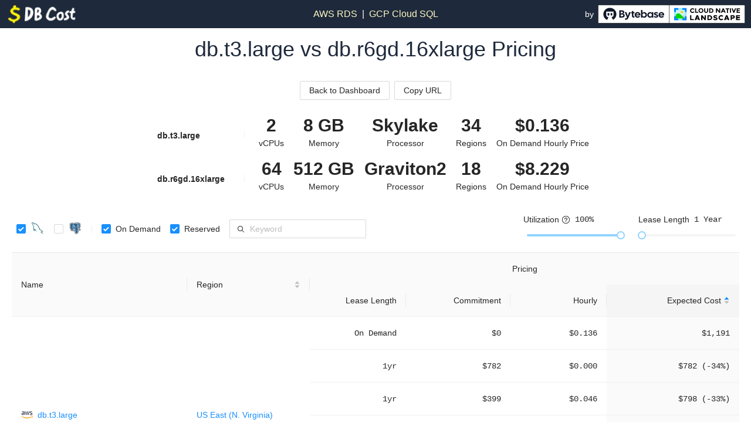

--- FILE ---
content_type: text/html; charset=utf-8
request_url: https://www.dbcost.com/compare/db.t3.large-vs-db.r6gd.16xlarge
body_size: 9236
content:
<!DOCTYPE html><html lang="en"><head><meta charSet="utf-8"/><meta name="viewport" content="width=device-width"/><title>DB Cost | db.t3.large vs db.r6gd.16xlarge Pricing</title><link rel="canonical" href="https://www.dbcost.com/compare/db.t3.large-vs-db.r6gd.16xlarge"/><link rel="icon" href="/favicon.ico"/><meta name="description" content="This comparison between db.t3.large vs db.r6gd.16xlarge covers their specs and prices around all regions."/><meta name="keywords" content="db.t3.large vs db.r6gd.16xlarge, compare, specs, AWS RDS, GCP Cloud SQL, Cloud DB Instances, rds pricing, price calculator, MySQL instance pricing, Postgres instance pricing"/><meta name="next-head-count" content="7"/><link rel="preload" href="/_next/static/css/a9d5469c2d38c8e5.css" as="style"/><link rel="stylesheet" href="/_next/static/css/a9d5469c2d38c8e5.css" data-n-g=""/><noscript data-n-css=""></noscript><script defer="" nomodule="" src="/_next/static/chunks/polyfills-42372ed130431b0a.js"></script><script data-domain="dbcost.com" src="https://plausible.io/js/script.js" defer="" data-nscript="beforeInteractive"></script><script src="/_next/static/chunks/webpack-5ce99399f18055c8.js" defer=""></script><script src="/_next/static/chunks/framework-0cbe3b56a5f66701.js" defer=""></script><script src="/_next/static/chunks/main-4ae65a05af1e4a5d.js" defer=""></script><script src="/_next/static/chunks/pages/_app-ba16047c98c0c84a.js" defer=""></script><script src="/_next/static/chunks/5a1cb59d-a3acf6c2385de802.js" defer=""></script><script src="/_next/static/chunks/893-38498543993ee444.js" defer=""></script><script src="/_next/static/chunks/230-edabf9f2cc4477bb.js" defer=""></script><script src="/_next/static/chunks/340-8adf8f01a9f00900.js" defer=""></script><script src="/_next/static/chunks/pages/compare/%5Bcomparison%5D-cb5fc659e1bfa1ac.js" defer=""></script><script src="/_next/static/sAV6KyWkY5A3zxg1L_Rpw/_buildManifest.js" defer=""></script><script src="/_next/static/sAV6KyWkY5A3zxg1L_Rpw/_ssgManifest.js" defer=""></script></head><body><div id="__next"><div class="flex flex-col h-screen min-w-fit"><header class="flex justify-center bg-slate-800"><div class="w-full 2xl:w-5/6 2xl:max-w-7xl flex justify-between items-center p-2 text-white"><div class="flex flex-row items-center gap-4 flex-grow shrink-0 basis-0"><a href="/"><div class="relative w-32 h-8 cursor-pointer"><img alt="DB Cost" loading="lazy" decoding="async" data-nimg="fill" style="position:absolute;height:100%;width:100%;left:0;top:0;right:0;bottom:0;object-fit:contain;color:transparent" sizes="8rem" srcSet="/_next/image?url=%2Ficons%2Fdbcost-logo-full.webp&amp;w=16&amp;q=75 16w, /_next/image?url=%2Ficons%2Fdbcost-logo-full.webp&amp;w=32&amp;q=75 32w, /_next/image?url=%2Ficons%2Fdbcost-logo-full.webp&amp;w=48&amp;q=75 48w, /_next/image?url=%2Ficons%2Fdbcost-logo-full.webp&amp;w=64&amp;q=75 64w, /_next/image?url=%2Ficons%2Fdbcost-logo-full.webp&amp;w=96&amp;q=75 96w, /_next/image?url=%2Ficons%2Fdbcost-logo-full.webp&amp;w=128&amp;q=75 128w, /_next/image?url=%2Ficons%2Fdbcost-logo-full.webp&amp;w=256&amp;q=75 256w, /_next/image?url=%2Ficons%2Fdbcost-logo-full.webp&amp;w=384&amp;q=75 384w, /_next/image?url=%2Ficons%2Fdbcost-logo-full.webp&amp;w=640&amp;q=75 640w, /_next/image?url=%2Ficons%2Fdbcost-logo-full.webp&amp;w=750&amp;q=75 750w, /_next/image?url=%2Ficons%2Fdbcost-logo-full.webp&amp;w=828&amp;q=75 828w, /_next/image?url=%2Ficons%2Fdbcost-logo-full.webp&amp;w=1080&amp;q=75 1080w, /_next/image?url=%2Ficons%2Fdbcost-logo-full.webp&amp;w=1200&amp;q=75 1200w, /_next/image?url=%2Ficons%2Fdbcost-logo-full.webp&amp;w=1920&amp;q=75 1920w, /_next/image?url=%2Ficons%2Fdbcost-logo-full.webp&amp;w=2048&amp;q=75 2048w, /_next/image?url=%2Ficons%2Fdbcost-logo-full.webp&amp;w=3840&amp;q=75 3840w" src="/_next/image?url=%2Ficons%2Fdbcost-logo-full.webp&amp;w=3840&amp;q=75"/></div></a><iframe src="https://ghbtns.com/github-btn.html?user=bytebase&amp;repo=dbcost&amp;type=star&amp;count=true" frameBorder="0" scrolling="0" width="82" height="20" title="GitHub"></iframe></div><div class="flex flex-row justify-center items-center text-base space-x-2"><a href="/provider/aws"><span class=" text-yellow-100 cursor-pointer">AWS RDS</span></a><div>|</div><a href="/provider/gcp"><span class=" text-yellow-100  cursor-pointer">GCP Cloud SQL</span></a></div><div class="flex justify-end items-center space-x-2  flex-grow shrink-0 basis-0"><div class="flex items-center"><span>by</span><div class="flex flex-row space-x-1 ml-1"><div class="relative w-64 h-8 cursor-pointer" data-state="closed"><img alt="Bytebase" loading="lazy" decoding="async" data-nimg="fill" style="position:absolute;height:100%;width:100%;left:0;top:0;right:0;bottom:0;object-fit:contain;color:transparent" src="/icons/bytebase-cncf.svg"/></div></div></div></div></div></header><main class="flex flex-grow justify-center"><div class="w-full 2xl:w-5/6 2xl:max-w-7xl"><h1 class="flex flex-row justify-center mx-5 mt-4 text-4xl text-center text-slate-800 space-x-2">db.t3.large vs db.r6gd.16xlarge Pricing</h1><main class="flex flex-col justify-center items-center mx-5 mt-4 pb-2"><div class="flex flex-row justify-center items-center my-4"><a href="/"><button type="button" class="ant-btn ant-btn-default mr-2"><span>Back to Dashboard</span></button></a><button type="button" class="ant-btn ant-btn-default"><span>Copy URL</span></button></div><div class="w-3/5 my-2"><div class="grid grid-cols-7-auto justify-items-center items-center"><div class="whitespace-nowrap font-semibold justify-self-start">db.t3.large</div><div class="ant-divider ant-divider-vertical" role="separator"></div><figure class="w-fit flex flex-col justify-center items-center"><span class="flex justify-center items-center h-10 text-3xl font-semibold whitespace-nowrap">2</span><div class="text-sm whitespace-nowrap">vCPUs</div></figure><figure class="w-fit flex flex-col justify-center items-center"><span class="flex justify-center items-center h-10 text-3xl font-semibold whitespace-nowrap">8 GB</span><div class="text-sm whitespace-nowrap">Memory</div></figure><figure class="w-fit flex flex-col justify-center items-center"><span class="flex justify-center items-center h-10 text-3xl font-semibold whitespace-nowrap">Skylake</span><div class="text-sm whitespace-nowrap">Processor</div></figure><figure class="w-fit flex flex-col justify-center items-center"><span class="flex justify-center items-center h-10 text-3xl font-semibold whitespace-nowrap">34</span><div class="text-sm whitespace-nowrap">Regions</div></figure><figure class="w-fit flex flex-col justify-center items-center"><span class="flex justify-center items-center h-10 text-3xl font-semibold whitespace-nowrap">$0.136</span><div class="text-sm whitespace-nowrap">On Demand Hourly Price</div></figure><div class="whitespace-nowrap font-semibold justify-self-start">db.r6gd.16xlarge</div><div class="ant-divider ant-divider-vertical" role="separator"></div><figure class="w-fit flex flex-col justify-center items-center"><span class="flex justify-center items-center h-10 text-3xl font-semibold whitespace-nowrap">64</span><div class="text-sm whitespace-nowrap">vCPUs</div></figure><figure class="w-fit flex flex-col justify-center items-center"><span class="flex justify-center items-center h-10 text-3xl font-semibold whitespace-nowrap">512 GB</span><div class="text-sm whitespace-nowrap">Memory</div></figure><figure class="w-fit flex flex-col justify-center items-center"><span class="flex justify-center items-center h-10 text-3xl font-semibold whitespace-nowrap">Graviton2</span><div class="text-sm whitespace-nowrap">Processor</div></figure><figure class="w-fit flex flex-col justify-center items-center"><span class="flex justify-center items-center h-10 text-3xl font-semibold whitespace-nowrap">18</span><div class="text-sm whitespace-nowrap">Regions</div></figure><figure class="w-fit flex flex-col justify-center items-center"><span class="flex justify-center items-center h-10 text-3xl font-semibold whitespace-nowrap">$8.229</span><div class="text-sm whitespace-nowrap">On Demand Hourly Price</div></figure></div></div><div class="w-full flex flex-col md:flex-row justify-center md:justify-between pb-2"><div class="pt-6 pb-4 flex flex-wrap gap-2 justify-start items-center"><div class="ant-checkbox-group !ml-2 !-mt-1"><label class="ant-checkbox-wrapper ant-checkbox-wrapper-checked"><span class="ant-checkbox ant-checkbox-checked"><input type="checkbox" class="ant-checkbox-input" checked="" value="MYSQL"/><span class="ant-checkbox-inner"></span></span><span><div class="relative top-1 w-6 h-5"><img alt="MYSQL" loading="lazy" decoding="async" data-nimg="fill" style="position:absolute;height:100%;width:100%;left:0;top:0;right:0;bottom:0;object-fit:contain;color:transparent" sizes="1.5rem" srcSet="/_next/image?url=%2Ficons%2Fdb-mysql.png&amp;w=16&amp;q=75 16w, /_next/image?url=%2Ficons%2Fdb-mysql.png&amp;w=32&amp;q=75 32w, /_next/image?url=%2Ficons%2Fdb-mysql.png&amp;w=48&amp;q=75 48w, /_next/image?url=%2Ficons%2Fdb-mysql.png&amp;w=64&amp;q=75 64w, /_next/image?url=%2Ficons%2Fdb-mysql.png&amp;w=96&amp;q=75 96w, /_next/image?url=%2Ficons%2Fdb-mysql.png&amp;w=128&amp;q=75 128w, /_next/image?url=%2Ficons%2Fdb-mysql.png&amp;w=256&amp;q=75 256w, /_next/image?url=%2Ficons%2Fdb-mysql.png&amp;w=384&amp;q=75 384w, /_next/image?url=%2Ficons%2Fdb-mysql.png&amp;w=640&amp;q=75 640w, /_next/image?url=%2Ficons%2Fdb-mysql.png&amp;w=750&amp;q=75 750w, /_next/image?url=%2Ficons%2Fdb-mysql.png&amp;w=828&amp;q=75 828w, /_next/image?url=%2Ficons%2Fdb-mysql.png&amp;w=1080&amp;q=75 1080w, /_next/image?url=%2Ficons%2Fdb-mysql.png&amp;w=1200&amp;q=75 1200w, /_next/image?url=%2Ficons%2Fdb-mysql.png&amp;w=1920&amp;q=75 1920w, /_next/image?url=%2Ficons%2Fdb-mysql.png&amp;w=2048&amp;q=75 2048w, /_next/image?url=%2Ficons%2Fdb-mysql.png&amp;w=3840&amp;q=75 3840w" src="/_next/image?url=%2Ficons%2Fdb-mysql.png&amp;w=3840&amp;q=75"/></div></span></label><label class="ant-checkbox-wrapper"><span class="ant-checkbox"><input type="checkbox" class="ant-checkbox-input" value="POSTGRES"/><span class="ant-checkbox-inner"></span></span><span><div class="relative top-1 w-6 h-5"><img alt="POSTGRES" loading="lazy" decoding="async" data-nimg="fill" style="position:absolute;height:100%;width:100%;left:0;top:0;right:0;bottom:0;object-fit:contain;color:transparent" sizes="1.5rem" srcSet="/_next/image?url=%2Ficons%2Fdb-postgres.png&amp;w=16&amp;q=75 16w, /_next/image?url=%2Ficons%2Fdb-postgres.png&amp;w=32&amp;q=75 32w, /_next/image?url=%2Ficons%2Fdb-postgres.png&amp;w=48&amp;q=75 48w, /_next/image?url=%2Ficons%2Fdb-postgres.png&amp;w=64&amp;q=75 64w, /_next/image?url=%2Ficons%2Fdb-postgres.png&amp;w=96&amp;q=75 96w, /_next/image?url=%2Ficons%2Fdb-postgres.png&amp;w=128&amp;q=75 128w, /_next/image?url=%2Ficons%2Fdb-postgres.png&amp;w=256&amp;q=75 256w, /_next/image?url=%2Ficons%2Fdb-postgres.png&amp;w=384&amp;q=75 384w, /_next/image?url=%2Ficons%2Fdb-postgres.png&amp;w=640&amp;q=75 640w, /_next/image?url=%2Ficons%2Fdb-postgres.png&amp;w=750&amp;q=75 750w, /_next/image?url=%2Ficons%2Fdb-postgres.png&amp;w=828&amp;q=75 828w, /_next/image?url=%2Ficons%2Fdb-postgres.png&amp;w=1080&amp;q=75 1080w, /_next/image?url=%2Ficons%2Fdb-postgres.png&amp;w=1200&amp;q=75 1200w, /_next/image?url=%2Ficons%2Fdb-postgres.png&amp;w=1920&amp;q=75 1920w, /_next/image?url=%2Ficons%2Fdb-postgres.png&amp;w=2048&amp;q=75 2048w, /_next/image?url=%2Ficons%2Fdb-postgres.png&amp;w=3840&amp;q=75 3840w" src="/_next/image?url=%2Ficons%2Fdb-postgres.png&amp;w=3840&amp;q=75"/></div></span></label><div class="ant-divider ant-divider-vertical" role="separator"></div></div><div class="ant-checkbox-group !ml-2 !mr-2 pb-2"><label class="ant-checkbox-wrapper ant-checkbox-wrapper-checked"><span class="ant-checkbox ant-checkbox-checked"><input type="checkbox" class="ant-checkbox-input" checked="" value="OnDemand"/><span class="ant-checkbox-inner"></span></span><span>On Demand</span></label><label class="ant-checkbox-wrapper ant-checkbox-wrapper-checked"><span class="ant-checkbox ant-checkbox-checked"><input type="checkbox" class="ant-checkbox-input" checked="" value="Reserved"/><span class="ant-checkbox-inner"></span></span><span>Reserved</span></label></div><div><span class="ant-input-affix-wrapper"><span class="ant-input-prefix"><svg width="15" height="15" viewBox="0 0 15 15" fill="none" xmlns="http://www.w3.org/2000/svg" class="mr-1"><path d="M10 6.5C10 8.433 8.433 10 6.5 10C4.567 10 3 8.433 3 6.5C3 4.567 4.567 3 6.5 3C8.433 3 10 4.567 10 6.5ZM9.30884 10.0159C8.53901 10.6318 7.56251 11 6.5 11C4.01472 11 2 8.98528 2 6.5C2 4.01472 4.01472 2 6.5 2C8.98528 2 11 4.01472 11 6.5C11 7.56251 10.6318 8.53901 10.0159 9.30884L12.8536 12.1464C13.0488 12.3417 13.0488 12.6583 12.8536 12.8536C12.6583 13.0488 12.3417 13.0488 12.1464 12.8536L9.30884 10.0159Z" fill="currentColor" fill-rule="evenodd" clip-rule="evenodd"></path></svg></span><input placeholder="Keyword" class="ant-input" type="text" value=""/><span class="ant-input-suffix"><span class="ant-input-clear-icon ant-input-clear-icon-hidden" role="button" tabindex="-1"><span role="img" aria-label="close-circle" class="anticon anticon-close-circle"><svg viewBox="64 64 896 896" focusable="false" data-icon="close-circle" width="1em" height="1em" fill="currentColor" aria-hidden="true"><path d="M512 64C264.6 64 64 264.6 64 512s200.6 448 448 448 448-200.6 448-448S759.4 64 512 64zm165.4 618.2l-66-.3L512 563.4l-99.3 118.4-66.1.3c-4.4 0-8-3.5-8-8 0-1.9.7-3.7 1.9-5.2l130.1-155L340.5 359a8.32 8.32 0 01-1.9-5.2c0-4.4 3.6-8 8-8l66.1.3L512 464.6l99.3-118.4 66-.3c4.4 0 8 3.5 8 8 0 1.9-.7 3.7-1.9 5.2L553.5 514l130 155c1.2 1.5 1.9 3.3 1.9 5.2 0 4.4-3.6 8-8 8z"></path></svg></span></span></span></span></div></div><div class="flex justify-start pt-2 items-center"><div class="pr-2 mr-2 items-baseline"><div class="flex mb-1 items-center">Utilization<svg width="15" height="15" viewBox="0 0 15 15" fill="none" xmlns="http://www.w3.org/2000/svg" class="ml-1 cursor-pointer" data-state="closed"><path d="M0.877075 7.49972C0.877075 3.84204 3.84222 0.876892 7.49991 0.876892C11.1576 0.876892 14.1227 3.84204 14.1227 7.49972C14.1227 11.1574 11.1576 14.1226 7.49991 14.1226C3.84222 14.1226 0.877075 11.1574 0.877075 7.49972ZM7.49991 1.82689C4.36689 1.82689 1.82708 4.36671 1.82708 7.49972C1.82708 10.6327 4.36689 13.1726 7.49991 13.1726C10.6329 13.1726 13.1727 10.6327 13.1727 7.49972C13.1727 4.36671 10.6329 1.82689 7.49991 1.82689ZM8.24993 10.5C8.24993 10.9142 7.91414 11.25 7.49993 11.25C7.08571 11.25 6.74993 10.9142 6.74993 10.5C6.74993 10.0858 7.08571 9.75 7.49993 9.75C7.91414 9.75 8.24993 10.0858 8.24993 10.5ZM6.05003 6.25C6.05003 5.57211 6.63511 4.925 7.50003 4.925C8.36496 4.925 8.95003 5.57211 8.95003 6.25C8.95003 6.74118 8.68002 6.99212 8.21447 7.27494C8.16251 7.30651 8.10258 7.34131 8.03847 7.37854L8.03841 7.37858C7.85521 7.48497 7.63788 7.61119 7.47449 7.73849C7.23214 7.92732 6.95003 8.23198 6.95003 8.7C6.95004 9.00376 7.19628 9.25 7.50004 9.25C7.8024 9.25 8.04778 9.00601 8.05002 8.70417L8.05056 8.7033C8.05924 8.6896 8.08493 8.65735 8.15058 8.6062C8.25207 8.52712 8.36508 8.46163 8.51567 8.37436L8.51571 8.37433C8.59422 8.32883 8.68296 8.27741 8.78559 8.21506C9.32004 7.89038 10.05 7.35382 10.05 6.25C10.05 4.92789 8.93511 3.825 7.50003 3.825C6.06496 3.825 4.95003 4.92789 4.95003 6.25C4.95003 6.55376 5.19628 6.8 5.50003 6.8C5.80379 6.8 6.05003 6.55376 6.05003 6.25Z" fill="currentColor" fill-rule="evenodd" clip-rule="evenodd"></path></svg><span class="ml-2 font-mono">100<!-- -->%</span></div><div class="ant-slider w-40 ant-slider-horizontal"><div class="ant-slider-rail"></div><div class="ant-slider-track" style="left:0%;width:100%"></div><div class="ant-slider-step"></div><div class="ant-slider-handle" style="left:100%;transform:translateX(-50%)" tabindex="0" role="slider" aria-valuemin="0.01" aria-valuemax="1" aria-valuenow="1" aria-disabled="false"></div></div></div><div class="ml-2"><div class="flex mb-1 items-center">Lease Length<span class="ml-2 font-mono">1<!-- --> Year</span></div><div class="ant-slider w-40 align-middle ant-slider-horizontal"><div class="ant-slider-rail"></div><div class="ant-slider-track" style="left:0%;width:0%"></div><div class="ant-slider-step"></div><div class="ant-slider-handle" style="left:0%;transform:translateX(-50%)" tabindex="0" role="slider" aria-valuemin="1" aria-valuemax="3" aria-valuenow="1" aria-disabled="false"></div></div></div></div></div><div class="ant-table-wrapper border-t" style="width:100%"><div class="ant-spin-nested-loading"><div class="ant-spin-container"><div class="ant-table"><div class="ant-table-container"><div class="ant-table-content"><table style="table-layout:auto"><colgroup><col style="width:20%"/><col style="width:14%"/><col style="width:11%"/><col style="width:12%"/><col style="width:11%"/><col style="width:15%"/></colgroup><thead class="ant-table-thead"><tr><th rowspan="2" class="ant-table-cell">Name</th><th aria-label="Region sortable" class="ant-table-cell whitespace-nowrap ant-table-column-has-sorters" tabindex="0" rowspan="2"><div class="ant-table-column-sorters"><span class="ant-table-column-title">Region</span><span class="ant-table-column-sorter ant-table-column-sorter-full"><span class="ant-table-column-sorter-inner"><span role="presentation" aria-label="caret-up" class="anticon anticon-caret-up ant-table-column-sorter-up"><svg viewBox="0 0 1024 1024" focusable="false" data-icon="caret-up" width="1em" height="1em" fill="currentColor" aria-hidden="true"><path d="M858.9 689L530.5 308.2c-9.4-10.9-27.5-10.9-37 0L165.1 689c-12.2 14.2-1.2 35 18.5 35h656.8c19.7 0 30.7-20.8 18.5-35z"></path></svg></span><span role="presentation" aria-label="caret-down" class="anticon anticon-caret-down ant-table-column-sorter-down"><svg viewBox="0 0 1024 1024" focusable="false" data-icon="caret-down" width="1em" height="1em" fill="currentColor" aria-hidden="true"><path d="M840.4 300H183.6c-19.7 0-30.7 20.8-18.5 35l328.4 380.8c9.4 10.9 27.5 10.9 37 0L858.9 335c12.2-14.2 1.2-35-18.5-35z"></path></svg></span></span></span></div></th><th colSpan="4" class="ant-table-cell">Pricing</th></tr><tr><th class="ant-table-cell" style="text-align:right">Lease Length</th><th class="ant-table-cell" style="text-align:right">Commitment</th><th class="ant-table-cell" style="text-align:right">Hourly</th><th aria-sort="ascending" class="ant-table-cell ant-table-column-sort ant-table-column-has-sorters" tabindex="0" style="text-align:right"><div class="ant-table-column-sorters"><span class="ant-table-column-title">Expected Cost</span><span class="ant-table-column-sorter ant-table-column-sorter-full"><span class="ant-table-column-sorter-inner"><span role="presentation" aria-label="caret-up" class="anticon anticon-caret-up ant-table-column-sorter-up active"><svg viewBox="0 0 1024 1024" focusable="false" data-icon="caret-up" width="1em" height="1em" fill="currentColor" aria-hidden="true"><path d="M858.9 689L530.5 308.2c-9.4-10.9-27.5-10.9-37 0L165.1 689c-12.2 14.2-1.2 35 18.5 35h656.8c19.7 0 30.7-20.8 18.5-35z"></path></svg></span><span role="presentation" aria-label="caret-down" class="anticon anticon-caret-down ant-table-column-sorter-down"><svg viewBox="0 0 1024 1024" focusable="false" data-icon="caret-down" width="1em" height="1em" fill="currentColor" aria-hidden="true"><path d="M840.4 300H183.6c-19.7 0-30.7 20.8-18.5 35l328.4 380.8c9.4 10.9 27.5 10.9 37 0L858.9 335c12.2-14.2 1.2-35-18.5-35z"></path></svg></span></span></span></div></th></tr></thead><tbody class="ant-table-tbody"><tr data-row-key="db.t3.large::us-east-1::5489E7MRWFBZGMP6.JRTCKXETXF" class="ant-table-row ant-table-row-level-0"><td rowspan="6" class="ant-table-cell"><div class="flex items-center w-full"><div class="relative !w-5 h-5 mr-2"><img alt="provider-aws" loading="lazy" decoding="async" data-nimg="fill" style="position:absolute;height:100%;width:100%;left:0;top:0;right:0;bottom:0;object-fit:contain;color:transparent" sizes="1.25rem" srcSet="/_next/image?url=%2Ficons%2Fprovider-aws.png&amp;w=16&amp;q=75 16w, /_next/image?url=%2Ficons%2Fprovider-aws.png&amp;w=32&amp;q=75 32w, /_next/image?url=%2Ficons%2Fprovider-aws.png&amp;w=48&amp;q=75 48w, /_next/image?url=%2Ficons%2Fprovider-aws.png&amp;w=64&amp;q=75 64w, /_next/image?url=%2Ficons%2Fprovider-aws.png&amp;w=96&amp;q=75 96w, /_next/image?url=%2Ficons%2Fprovider-aws.png&amp;w=128&amp;q=75 128w, /_next/image?url=%2Ficons%2Fprovider-aws.png&amp;w=256&amp;q=75 256w, /_next/image?url=%2Ficons%2Fprovider-aws.png&amp;w=384&amp;q=75 384w, /_next/image?url=%2Ficons%2Fprovider-aws.png&amp;w=640&amp;q=75 640w, /_next/image?url=%2Ficons%2Fprovider-aws.png&amp;w=750&amp;q=75 750w, /_next/image?url=%2Ficons%2Fprovider-aws.png&amp;w=828&amp;q=75 828w, /_next/image?url=%2Ficons%2Fprovider-aws.png&amp;w=1080&amp;q=75 1080w, /_next/image?url=%2Ficons%2Fprovider-aws.png&amp;w=1200&amp;q=75 1200w, /_next/image?url=%2Ficons%2Fprovider-aws.png&amp;w=1920&amp;q=75 1920w, /_next/image?url=%2Ficons%2Fprovider-aws.png&amp;w=2048&amp;q=75 2048w, /_next/image?url=%2Ficons%2Fprovider-aws.png&amp;w=3840&amp;q=75 3840w" src="/_next/image?url=%2Ficons%2Fprovider-aws.png&amp;w=3840&amp;q=75"/></div><a href="/instance/db.t3.large">db.t3.large</a></div></td><td rowspan="6" class="ant-table-cell whitespace-nowrap"><a href="/region/us-east-n-virginia">US East (N. Virginia)</a></td><td class="ant-table-cell" style="text-align:right"><span class="font-mono">On Demand</span></td><td class="ant-table-cell" style="text-align:right"><span class="font-mono">$0</span></td><td class="ant-table-cell" style="text-align:right"><span class="font-mono">$0.145</span></td><td class="ant-table-cell ant-table-column-sort" style="text-align:right"><span class="font-mono" data-state="closed">$1,270</span></td></tr><tr data-row-key="db.t3.large::us-east-1::5489E7MRWFBZGMP6.6QCMYABX3D" class="ant-table-row ant-table-row-level-0"><td class="ant-table-cell" style="text-align:right"><span class="font-mono">1yr</span></td><td class="ant-table-cell" style="text-align:right"><span class="font-mono">$845</span></td><td class="ant-table-cell" style="text-align:right"><span class="font-mono">$0.000</span></td><td class="ant-table-cell ant-table-column-sort" style="text-align:right"><span class="font-mono" data-state="closed">$845 (-33%)</span></td></tr><tr data-row-key="db.t3.large::us-east-1::5489E7MRWFBZGMP6.HU7G6KETJZ" class="ant-table-row ant-table-row-level-0"><td class="ant-table-cell" style="text-align:right"><span class="font-mono">1yr</span></td><td class="ant-table-cell" style="text-align:right"><span class="font-mono">$431</span></td><td class="ant-table-cell" style="text-align:right"><span class="font-mono">$0.049</span></td><td class="ant-table-cell ant-table-column-sort" style="text-align:right"><span class="font-mono" data-state="closed">$862 (-32%)</span></td></tr><tr data-row-key="db.t3.large::us-east-1::5489E7MRWFBZGMP6.4NA7Y494T4" class="ant-table-row ant-table-row-level-0"><td class="ant-table-cell" style="text-align:right"><span class="font-mono">1yr</span></td><td class="ant-table-cell" style="text-align:right"><span class="font-mono">$0</span></td><td class="ant-table-cell" style="text-align:right"><span class="font-mono">$0.103</span></td><td class="ant-table-cell ant-table-column-sort" style="text-align:right"><span class="font-mono" data-state="closed">$906 (-29%)</span></td></tr><tr data-row-key="db.t3.large::us-east-1::5489E7MRWFBZGMP6.38NPMPTW36" class="ant-table-row ant-table-row-level-0"><td class="ant-table-cell" style="text-align:right"><span class="font-mono">3yr</span></td><td class="ant-table-cell" style="text-align:right"><span class="font-mono">$913</span></td><td class="ant-table-cell" style="text-align:right"><span class="font-mono">$0.035</span></td><td class="ant-table-cell ant-table-column-sort" style="text-align:right"><span class="font-mono" data-state="closed">$1,218 (-4%)</span></td></tr><tr data-row-key="db.t3.large::us-east-1::5489E7MRWFBZGMP6.NQ3QZPMQV9" class="ant-table-row ant-table-row-level-0"><td class="ant-table-cell" style="text-align:right"><span class="font-mono">3yr</span></td><td class="ant-table-cell" style="text-align:right"><span class="font-mono">$1790</span></td><td class="ant-table-cell" style="text-align:right"><span class="font-mono">$0.000</span></td><td class="ant-table-cell ant-table-column-sort" style="text-align:right"><span class="font-mono" data-state="closed">$1,790 (41%)</span></td></tr><tr data-row-key="db.t3.large::us-east-1::8M69JFENFPCVW9UF.JRTCKXETXF" class="ant-table-row ant-table-row-level-0"><td rowspan="6" class="ant-table-cell"><div class="flex items-center w-full"><div class="relative !w-5 h-5 mr-2"><img alt="provider-aws" loading="lazy" decoding="async" data-nimg="fill" style="position:absolute;height:100%;width:100%;left:0;top:0;right:0;bottom:0;object-fit:contain;color:transparent" sizes="1.25rem" srcSet="/_next/image?url=%2Ficons%2Fprovider-aws.png&amp;w=16&amp;q=75 16w, /_next/image?url=%2Ficons%2Fprovider-aws.png&amp;w=32&amp;q=75 32w, /_next/image?url=%2Ficons%2Fprovider-aws.png&amp;w=48&amp;q=75 48w, /_next/image?url=%2Ficons%2Fprovider-aws.png&amp;w=64&amp;q=75 64w, /_next/image?url=%2Ficons%2Fprovider-aws.png&amp;w=96&amp;q=75 96w, /_next/image?url=%2Ficons%2Fprovider-aws.png&amp;w=128&amp;q=75 128w, /_next/image?url=%2Ficons%2Fprovider-aws.png&amp;w=256&amp;q=75 256w, /_next/image?url=%2Ficons%2Fprovider-aws.png&amp;w=384&amp;q=75 384w, /_next/image?url=%2Ficons%2Fprovider-aws.png&amp;w=640&amp;q=75 640w, /_next/image?url=%2Ficons%2Fprovider-aws.png&amp;w=750&amp;q=75 750w, /_next/image?url=%2Ficons%2Fprovider-aws.png&amp;w=828&amp;q=75 828w, /_next/image?url=%2Ficons%2Fprovider-aws.png&amp;w=1080&amp;q=75 1080w, /_next/image?url=%2Ficons%2Fprovider-aws.png&amp;w=1200&amp;q=75 1200w, /_next/image?url=%2Ficons%2Fprovider-aws.png&amp;w=1920&amp;q=75 1920w, /_next/image?url=%2Ficons%2Fprovider-aws.png&amp;w=2048&amp;q=75 2048w, /_next/image?url=%2Ficons%2Fprovider-aws.png&amp;w=3840&amp;q=75 3840w" src="/_next/image?url=%2Ficons%2Fprovider-aws.png&amp;w=3840&amp;q=75"/></div><a href="/instance/db.t3.large">db.t3.large</a></div></td><td rowspan="6" class="ant-table-cell whitespace-nowrap"><a href="/region/us-east-n-virginia">US East (N. Virginia)</a></td><td class="ant-table-cell" style="text-align:right"><span class="font-mono">On Demand</span></td><td class="ant-table-cell" style="text-align:right"><span class="font-mono">$0</span></td><td class="ant-table-cell" style="text-align:right"><span class="font-mono">$0.136</span></td><td class="ant-table-cell ant-table-column-sort" style="text-align:right"><span class="font-mono" data-state="closed">$1,191</span></td></tr><tr data-row-key="db.t3.large::us-east-1::8M69JFENFPCVW9UF.6QCMYABX3D" class="ant-table-row ant-table-row-level-0"><td class="ant-table-cell" style="text-align:right"><span class="font-mono">1yr</span></td><td class="ant-table-cell" style="text-align:right"><span class="font-mono">$782</span></td><td class="ant-table-cell" style="text-align:right"><span class="font-mono">$0.000</span></td><td class="ant-table-cell ant-table-column-sort" style="text-align:right"><span class="font-mono" data-state="closed">$782 (-34%)</span></td></tr><tr data-row-key="db.t3.large::us-east-1::8M69JFENFPCVW9UF.HU7G6KETJZ" class="ant-table-row ant-table-row-level-0"><td class="ant-table-cell" style="text-align:right"><span class="font-mono">1yr</span></td><td class="ant-table-cell" style="text-align:right"><span class="font-mono">$399</span></td><td class="ant-table-cell" style="text-align:right"><span class="font-mono">$0.046</span></td><td class="ant-table-cell ant-table-column-sort" style="text-align:right"><span class="font-mono" data-state="closed">$798 (-33%)</span></td></tr><tr data-row-key="db.t3.large::us-east-1::8M69JFENFPCVW9UF.4NA7Y494T4" class="ant-table-row ant-table-row-level-0"><td class="ant-table-cell" style="text-align:right"><span class="font-mono">1yr</span></td><td class="ant-table-cell" style="text-align:right"><span class="font-mono">$0</span></td><td class="ant-table-cell" style="text-align:right"><span class="font-mono">$0.096</span></td><td class="ant-table-cell ant-table-column-sort" style="text-align:right"><span class="font-mono" data-state="closed">$838 (-30%)</span></td></tr><tr data-row-key="db.t3.large::us-east-1::8M69JFENFPCVW9UF.38NPMPTW36" class="ant-table-row ant-table-row-level-0"><td class="ant-table-cell" style="text-align:right"><span class="font-mono">3yr</span></td><td class="ant-table-cell" style="text-align:right"><span class="font-mono">$858</span></td><td class="ant-table-cell" style="text-align:right"><span class="font-mono">$0.033</span></td><td class="ant-table-cell ant-table-column-sort" style="text-align:right"><span class="font-mono" data-state="closed">$1,144 (-4%)</span></td></tr><tr data-row-key="db.t3.large::us-east-1::8M69JFENFPCVW9UF.NQ3QZPMQV9" class="ant-table-row ant-table-row-level-0"><td class="ant-table-cell" style="text-align:right"><span class="font-mono">3yr</span></td><td class="ant-table-cell" style="text-align:right"><span class="font-mono">$1681</span></td><td class="ant-table-cell" style="text-align:right"><span class="font-mono">$0.000</span></td><td class="ant-table-cell ant-table-column-sort" style="text-align:right"><span class="font-mono" data-state="closed">$1,681 (41%)</span></td></tr><tr data-row-key="db.r6gd.16xlarge::us-east-1::628MRF83YRB5DYQP.JRTCKXETXF" class="ant-table-row ant-table-row-level-0"><td rowspan="6" class="ant-table-cell"><div class="flex items-center w-full"><div class="relative !w-5 h-5 mr-2"><img alt="provider-aws" loading="lazy" decoding="async" data-nimg="fill" style="position:absolute;height:100%;width:100%;left:0;top:0;right:0;bottom:0;object-fit:contain;color:transparent" sizes="1.25rem" srcSet="/_next/image?url=%2Ficons%2Fprovider-aws.png&amp;w=16&amp;q=75 16w, /_next/image?url=%2Ficons%2Fprovider-aws.png&amp;w=32&amp;q=75 32w, /_next/image?url=%2Ficons%2Fprovider-aws.png&amp;w=48&amp;q=75 48w, /_next/image?url=%2Ficons%2Fprovider-aws.png&amp;w=64&amp;q=75 64w, /_next/image?url=%2Ficons%2Fprovider-aws.png&amp;w=96&amp;q=75 96w, /_next/image?url=%2Ficons%2Fprovider-aws.png&amp;w=128&amp;q=75 128w, /_next/image?url=%2Ficons%2Fprovider-aws.png&amp;w=256&amp;q=75 256w, /_next/image?url=%2Ficons%2Fprovider-aws.png&amp;w=384&amp;q=75 384w, /_next/image?url=%2Ficons%2Fprovider-aws.png&amp;w=640&amp;q=75 640w, /_next/image?url=%2Ficons%2Fprovider-aws.png&amp;w=750&amp;q=75 750w, /_next/image?url=%2Ficons%2Fprovider-aws.png&amp;w=828&amp;q=75 828w, /_next/image?url=%2Ficons%2Fprovider-aws.png&amp;w=1080&amp;q=75 1080w, /_next/image?url=%2Ficons%2Fprovider-aws.png&amp;w=1200&amp;q=75 1200w, /_next/image?url=%2Ficons%2Fprovider-aws.png&amp;w=1920&amp;q=75 1920w, /_next/image?url=%2Ficons%2Fprovider-aws.png&amp;w=2048&amp;q=75 2048w, /_next/image?url=%2Ficons%2Fprovider-aws.png&amp;w=3840&amp;q=75 3840w" src="/_next/image?url=%2Ficons%2Fprovider-aws.png&amp;w=3840&amp;q=75"/></div><a href="/instance/db.r6gd.16xlarge">db.r6gd.16xlarge</a></div></td><td rowspan="6" class="ant-table-cell whitespace-nowrap"><a href="/region/us-east-n-virginia">US East (N. Virginia)</a></td><td class="ant-table-cell" style="text-align:right"><span class="font-mono">On Demand</span></td><td class="ant-table-cell" style="text-align:right"><span class="font-mono">$0</span></td><td class="ant-table-cell" style="text-align:right"><span class="font-mono">$8.229</span></td><td class="ant-table-cell ant-table-column-sort" style="text-align:right"><span class="font-mono" data-state="closed">$72,086</span></td></tr><tr data-row-key="db.r6gd.16xlarge::us-east-1::628MRF83YRB5DYQP.6QCMYABX3D" class="ant-table-row ant-table-row-level-0"><td class="ant-table-cell" style="text-align:right"><span class="font-mono">1yr</span></td><td class="ant-table-cell" style="text-align:right"><span class="font-mono">$52620</span></td><td class="ant-table-cell" style="text-align:right"><span class="font-mono">$0.000</span></td><td class="ant-table-cell ant-table-column-sort" style="text-align:right"><span class="font-mono" data-state="closed">$52,620 (-27%)</span></td></tr><tr data-row-key="db.r6gd.16xlarge::us-east-1::628MRF83YRB5DYQP.HU7G6KETJZ" class="ant-table-row ant-table-row-level-0"><td class="ant-table-cell" style="text-align:right"><span class="font-mono">1yr</span></td><td class="ant-table-cell" style="text-align:right"><span class="font-mono">$27031</span></td><td class="ant-table-cell" style="text-align:right"><span class="font-mono">$3.086</span></td><td class="ant-table-cell ant-table-column-sort" style="text-align:right"><span class="font-mono" data-state="closed">$54,062 (-25%)</span></td></tr><tr data-row-key="db.r6gd.16xlarge::us-east-1::628MRF83YRB5DYQP.4NA7Y494T4" class="ant-table-row ant-table-row-level-0"><td class="ant-table-cell" style="text-align:right"><span class="font-mono">1yr</span></td><td class="ant-table-cell" style="text-align:right"><span class="font-mono">$0</span></td><td class="ant-table-cell" style="text-align:right"><span class="font-mono">$6.336</span></td><td class="ant-table-cell ant-table-column-sort" style="text-align:right"><span class="font-mono" data-state="closed">$55,503 (-23%)</span></td></tr><tr data-row-key="db.r6gd.16xlarge::us-east-1::628MRF83YRB5DYQP.38NPMPTW36" class="ant-table-row ant-table-row-level-0"><td class="ant-table-cell" style="text-align:right"><span class="font-mono">3yr</span></td><td class="ant-table-cell" style="text-align:right"><span class="font-mono">$59468</span></td><td class="ant-table-cell" style="text-align:right"><span class="font-mono">$2.263</span></td><td class="ant-table-cell ant-table-column-sort" style="text-align:right"><span class="font-mono" data-state="closed">$79,291 (10%)</span></td></tr><tr data-row-key="db.r6gd.16xlarge::us-east-1::628MRF83YRB5DYQP.NQ3QZPMQV9" class="ant-table-row ant-table-row-level-0"><td class="ant-table-cell" style="text-align:right"><span class="font-mono">3yr</span></td><td class="ant-table-cell" style="text-align:right"><span class="font-mono">$114611</span></td><td class="ant-table-cell" style="text-align:right"><span class="font-mono">$0.000</span></td><td class="ant-table-cell ant-table-column-sort" style="text-align:right"><span class="font-mono" data-state="closed">$114,611 (59%)</span></td></tr><tr data-row-key="db.r6gd.16xlarge::us-east-1::ESAQXWQ3Q25X3KDK.JRTCKXETXF" class="ant-table-row ant-table-row-level-0"><td rowspan="6" class="ant-table-cell"><div class="flex items-center w-full"><div class="relative !w-5 h-5 mr-2"><img alt="provider-aws" loading="lazy" decoding="async" data-nimg="fill" style="position:absolute;height:100%;width:100%;left:0;top:0;right:0;bottom:0;object-fit:contain;color:transparent" sizes="1.25rem" srcSet="/_next/image?url=%2Ficons%2Fprovider-aws.png&amp;w=16&amp;q=75 16w, /_next/image?url=%2Ficons%2Fprovider-aws.png&amp;w=32&amp;q=75 32w, /_next/image?url=%2Ficons%2Fprovider-aws.png&amp;w=48&amp;q=75 48w, /_next/image?url=%2Ficons%2Fprovider-aws.png&amp;w=64&amp;q=75 64w, /_next/image?url=%2Ficons%2Fprovider-aws.png&amp;w=96&amp;q=75 96w, /_next/image?url=%2Ficons%2Fprovider-aws.png&amp;w=128&amp;q=75 128w, /_next/image?url=%2Ficons%2Fprovider-aws.png&amp;w=256&amp;q=75 256w, /_next/image?url=%2Ficons%2Fprovider-aws.png&amp;w=384&amp;q=75 384w, /_next/image?url=%2Ficons%2Fprovider-aws.png&amp;w=640&amp;q=75 640w, /_next/image?url=%2Ficons%2Fprovider-aws.png&amp;w=750&amp;q=75 750w, /_next/image?url=%2Ficons%2Fprovider-aws.png&amp;w=828&amp;q=75 828w, /_next/image?url=%2Ficons%2Fprovider-aws.png&amp;w=1080&amp;q=75 1080w, /_next/image?url=%2Ficons%2Fprovider-aws.png&amp;w=1200&amp;q=75 1200w, /_next/image?url=%2Ficons%2Fprovider-aws.png&amp;w=1920&amp;q=75 1920w, /_next/image?url=%2Ficons%2Fprovider-aws.png&amp;w=2048&amp;q=75 2048w, /_next/image?url=%2Ficons%2Fprovider-aws.png&amp;w=3840&amp;q=75 3840w" src="/_next/image?url=%2Ficons%2Fprovider-aws.png&amp;w=3840&amp;q=75"/></div><a href="/instance/db.r6gd.16xlarge">db.r6gd.16xlarge</a></div></td><td rowspan="6" class="ant-table-cell whitespace-nowrap"><a href="/region/us-east-n-virginia">US East (N. Virginia)</a></td><td class="ant-table-cell" style="text-align:right"><span class="font-mono">On Demand</span></td><td class="ant-table-cell" style="text-align:right"><span class="font-mono">$0</span></td><td class="ant-table-cell" style="text-align:right"><span class="font-mono">$8.229</span></td><td class="ant-table-cell ant-table-column-sort" style="text-align:right"><span class="font-mono" data-state="closed">$72,086</span></td></tr><tr data-row-key="db.r6gd.16xlarge::us-east-1::ESAQXWQ3Q25X3KDK.6QCMYABX3D" class="ant-table-row ant-table-row-level-0"><td class="ant-table-cell" style="text-align:right"><span class="font-mono">1yr</span></td><td class="ant-table-cell" style="text-align:right"><span class="font-mono">$52620</span></td><td class="ant-table-cell" style="text-align:right"><span class="font-mono">$0.000</span></td><td class="ant-table-cell ant-table-column-sort" style="text-align:right"><span class="font-mono" data-state="closed">$52,620 (-27%)</span></td></tr><tr data-row-key="db.r6gd.16xlarge::us-east-1::ESAQXWQ3Q25X3KDK.HU7G6KETJZ" class="ant-table-row ant-table-row-level-0"><td class="ant-table-cell" style="text-align:right"><span class="font-mono">1yr</span></td><td class="ant-table-cell" style="text-align:right"><span class="font-mono">$27031</span></td><td class="ant-table-cell" style="text-align:right"><span class="font-mono">$3.086</span></td><td class="ant-table-cell ant-table-column-sort" style="text-align:right"><span class="font-mono" data-state="closed">$54,062 (-25%)</span></td></tr><tr data-row-key="db.r6gd.16xlarge::us-east-1::ESAQXWQ3Q25X3KDK.4NA7Y494T4" class="ant-table-row ant-table-row-level-0"><td class="ant-table-cell" style="text-align:right"><span class="font-mono">1yr</span></td><td class="ant-table-cell" style="text-align:right"><span class="font-mono">$0</span></td><td class="ant-table-cell" style="text-align:right"><span class="font-mono">$6.336</span></td><td class="ant-table-cell ant-table-column-sort" style="text-align:right"><span class="font-mono" data-state="closed">$55,503 (-23%)</span></td></tr><tr data-row-key="db.r6gd.16xlarge::us-east-1::ESAQXWQ3Q25X3KDK.38NPMPTW36" class="ant-table-row ant-table-row-level-0"><td class="ant-table-cell" style="text-align:right"><span class="font-mono">3yr</span></td><td class="ant-table-cell" style="text-align:right"><span class="font-mono">$59468</span></td><td class="ant-table-cell" style="text-align:right"><span class="font-mono">$2.263</span></td><td class="ant-table-cell ant-table-column-sort" style="text-align:right"><span class="font-mono" data-state="closed">$79,291 (10%)</span></td></tr><tr data-row-key="db.r6gd.16xlarge::us-east-1::ESAQXWQ3Q25X3KDK.NQ3QZPMQV9" class="ant-table-row ant-table-row-level-0"><td class="ant-table-cell" style="text-align:right"><span class="font-mono">3yr</span></td><td class="ant-table-cell" style="text-align:right"><span class="font-mono">$114611</span></td><td class="ant-table-cell" style="text-align:right"><span class="font-mono">$0.000</span></td><td class="ant-table-cell ant-table-column-sort" style="text-align:right"><span class="font-mono" data-state="closed">$114,611 (59%)</span></td></tr></tbody></table></div></div></div></div></div></div><div class="flex justify-center items-center w-full h-full mt-6 mb-2 border"><div class="my-5"><div class="ant-empty"><div class="ant-empty-image"><svg class="ant-empty-img-default" width="184" height="152" viewBox="0 0 184 152" xmlns="http://www.w3.org/2000/svg"><g fill="none" fill-rule="evenodd"><g transform="translate(24 31.67)"><ellipse class="ant-empty-img-default-ellipse" cx="67.797" cy="106.89" rx="67.797" ry="12.668"></ellipse><path class="ant-empty-img-default-path-1" d="M122.034 69.674L98.109 40.229c-1.148-1.386-2.826-2.225-4.593-2.225h-51.44c-1.766 0-3.444.839-4.592 2.225L13.56 69.674v15.383h108.475V69.674z"></path><path class="ant-empty-img-default-path-2" d="M101.537 86.214L80.63 61.102c-1.001-1.207-2.507-1.867-4.048-1.867H31.724c-1.54 0-3.047.66-4.048 1.867L6.769 86.214v13.792h94.768V86.214z" transform="translate(13.56)"></path><path class="ant-empty-img-default-path-3" d="M33.83 0h67.933a4 4 0 0 1 4 4v93.344a4 4 0 0 1-4 4H33.83a4 4 0 0 1-4-4V4a4 4 0 0 1 4-4z"></path><path class="ant-empty-img-default-path-4" d="M42.678 9.953h50.237a2 2 0 0 1 2 2V36.91a2 2 0 0 1-2 2H42.678a2 2 0 0 1-2-2V11.953a2 2 0 0 1 2-2zM42.94 49.767h49.713a2.262 2.262 0 1 1 0 4.524H42.94a2.262 2.262 0 0 1 0-4.524zM42.94 61.53h49.713a2.262 2.262 0 1 1 0 4.525H42.94a2.262 2.262 0 0 1 0-4.525zM121.813 105.032c-.775 3.071-3.497 5.36-6.735 5.36H20.515c-3.238 0-5.96-2.29-6.734-5.36a7.309 7.309 0 0 1-.222-1.79V69.675h26.318c2.907 0 5.25 2.448 5.25 5.42v.04c0 2.971 2.37 5.37 5.277 5.37h34.785c2.907 0 5.277-2.421 5.277-5.393V75.1c0-2.972 2.343-5.426 5.25-5.426h26.318v33.569c0 .617-.077 1.216-.221 1.789z"></path></g><path class="ant-empty-img-default-path-5" d="M149.121 33.292l-6.83 2.65a1 1 0 0 1-1.317-1.23l1.937-6.207c-2.589-2.944-4.109-6.534-4.109-10.408C138.802 8.102 148.92 0 161.402 0 173.881 0 184 8.102 184 18.097c0 9.995-10.118 18.097-22.599 18.097-4.528 0-8.744-1.066-12.28-2.902z"></path><g class="ant-empty-img-default-g" transform="translate(149.65 15.383)"><ellipse cx="20.654" cy="3.167" rx="2.849" ry="2.815"></ellipse><path d="M5.698 5.63H0L2.898.704zM9.259.704h4.985V5.63H9.259z"></path></g></g></svg></div></div></div></div><div class="w-full flex flex-row justify-between"><div class="ant-table-wrapper w-5/12"><div class="ant-spin-nested-loading"><div class="ant-spin-container"><div class="ant-table"><div class="ant-table-title"><h3 class="text-lg"><i>db.t3.large</i> pricing in all available regions</h3></div><div class="ant-table-container"><div class="ant-table-content"><table style="table-layout:auto"><colgroup></colgroup><thead class="ant-table-thead"><tr><th class="ant-table-cell">Region</th><th class="ant-table-cell" style="text-align:right"><h3 class="flex items-center justify-end m-0">Cost<svg width="15" height="15" viewBox="0 0 15 15" fill="none" xmlns="http://www.w3.org/2000/svg" class="ml-1 cursor-pointer" data-state="closed"><path d="M0.877075 7.49972C0.877075 3.84204 3.84222 0.876892 7.49991 0.876892C11.1576 0.876892 14.1227 3.84204 14.1227 7.49972C14.1227 11.1574 11.1576 14.1226 7.49991 14.1226C3.84222 14.1226 0.877075 11.1574 0.877075 7.49972ZM7.49991 1.82689C4.36689 1.82689 1.82708 4.36671 1.82708 7.49972C1.82708 10.6327 4.36689 13.1726 7.49991 13.1726C10.6329 13.1726 13.1727 10.6327 13.1727 7.49972C13.1727 4.36671 10.6329 1.82689 7.49991 1.82689ZM8.24993 10.5C8.24993 10.9142 7.91414 11.25 7.49993 11.25C7.08571 11.25 6.74993 10.9142 6.74993 10.5C6.74993 10.0858 7.08571 9.75 7.49993 9.75C7.91414 9.75 8.24993 10.0858 8.24993 10.5ZM6.05003 6.25C6.05003 5.57211 6.63511 4.925 7.50003 4.925C8.36496 4.925 8.95003 5.57211 8.95003 6.25C8.95003 6.74118 8.68002 6.99212 8.21447 7.27494C8.16251 7.30651 8.10258 7.34131 8.03847 7.37854L8.03841 7.37858C7.85521 7.48497 7.63788 7.61119 7.47449 7.73849C7.23214 7.92732 6.95003 8.23198 6.95003 8.7C6.95004 9.00376 7.19628 9.25 7.50004 9.25C7.8024 9.25 8.04778 9.00601 8.05002 8.70417L8.05056 8.7033C8.05924 8.6896 8.08493 8.65735 8.15058 8.6062C8.25207 8.52712 8.36508 8.46163 8.51567 8.37436L8.51571 8.37433C8.59422 8.32883 8.68296 8.27741 8.78559 8.21506C9.32004 7.89038 10.05 7.35382 10.05 6.25C10.05 4.92789 8.93511 3.825 7.50003 3.825C6.06496 3.825 4.95003 4.92789 4.95003 6.25C4.95003 6.55376 5.19628 6.8 5.50003 6.8C5.80379 6.8 6.05003 6.55376 6.05003 6.25Z" fill="currentColor" fill-rule="evenodd" clip-rule="evenodd"></path></svg></h3></th></tr></thead><tbody class="ant-table-tbody"><tr data-row-key="US East (N. Virginia)" class="ant-table-row ant-table-row-level-0"><td class="ant-table-cell">US East (N. Virginia)</td><td class="ant-table-cell" style="text-align:right"><span class="font-mono">$<!-- -->1,191</span></td></tr><tr data-row-key="US East (Ohio)" class="ant-table-row ant-table-row-level-0"><td class="ant-table-cell"><a href="/region/us-east-ohio">US East (Ohio)</a></td><td class="ant-table-cell" style="text-align:right"><span class="font-mono">$<!-- -->1,191</span></td></tr><tr data-row-key="US West (Oregon)" class="ant-table-row ant-table-row-level-0"><td class="ant-table-cell"><a href="/region/us-west-oregon">US West (Oregon)</a></td><td class="ant-table-cell" style="text-align:right"><span class="font-mono">$<!-- -->1,191</span></td></tr><tr data-row-key="Europe (Stockholm)" class="ant-table-row ant-table-row-level-0"><td class="ant-table-cell"><a href="/region/europe-stockholm">Europe (Stockholm)</a></td><td class="ant-table-cell" style="text-align:right"><span class="font-mono">$<!-- -->1,200</span></td></tr><tr data-row-key="Europe (Ireland)" class="ant-table-row ant-table-row-level-0"><td class="ant-table-cell"><a href="/region/europe-ireland">Europe (Ireland)</a></td><td class="ant-table-cell" style="text-align:right"><span class="font-mono">$<!-- -->1,261</span></td></tr><tr data-row-key="Canada (Central)" class="ant-table-row ant-table-row-level-0"><td class="ant-table-cell"><a href="/region/canada-central">Canada (Central)</a></td><td class="ant-table-cell" style="text-align:right"><span class="font-mono">$<!-- -->1,296</span></td></tr><tr data-row-key="Europe (Milan)" class="ant-table-row ant-table-row-level-0"><td class="ant-table-cell"><a href="/region/europe-milan">Europe (Milan)</a></td><td class="ant-table-cell" style="text-align:right"><span class="font-mono">$<!-- -->1,323</span></td></tr><tr data-row-key="Europe (London)" class="ant-table-row ant-table-row-level-0"><td class="ant-table-cell"><a href="/region/europe-london">Europe (London)</a></td><td class="ant-table-cell" style="text-align:right"><span class="font-mono">$<!-- -->1,332</span></td></tr><tr data-row-key="Europe (Paris)" class="ant-table-row ant-table-row-level-0"><td class="ant-table-cell"><a href="/region/europe-paris">Europe (Paris)</a></td><td class="ant-table-cell" style="text-align:right"><span class="font-mono">$<!-- -->1,332</span></td></tr><tr data-row-key="Other (mx-central-1)" class="ant-table-row ant-table-row-level-0"><td class="ant-table-cell"><a href="/region/other-mx-central-1">Other (mx-central-1)</a></td><td class="ant-table-cell" style="text-align:right"><span class="font-mono">$<!-- -->1,332</span></td></tr><tr data-row-key="Europe (Spain)" class="ant-table-row ant-table-row-level-0"><td class="ant-table-cell"><a href="/region/europe-spain">Europe (Spain)</a></td><td class="ant-table-cell" style="text-align:right"><span class="font-mono">$<!-- -->1,367</span></td></tr><tr data-row-key="Middle East (Bahrain)" class="ant-table-row ant-table-row-level-0"><td class="ant-table-cell"><a href="/region/middle-east-bahrain">Middle East (Bahrain)</a></td><td class="ant-table-cell" style="text-align:right"><span class="font-mono">$<!-- -->1,384</span></td></tr><tr data-row-key="Middle East (UAE)" class="ant-table-row ant-table-row-level-0"><td class="ant-table-cell"><a href="/region/middle-east-uae">Middle East (UAE)</a></td><td class="ant-table-cell" style="text-align:right"><span class="font-mono">$<!-- -->1,384</span></td></tr><tr data-row-key="AWS GovCloud (US-East)" class="ant-table-row ant-table-row-level-0"><td class="ant-table-cell"><a href="/region/aws-govcloud-us-east">AWS GovCloud (US-East)</a></td><td class="ant-table-cell" style="text-align:right"><span class="font-mono">$<!-- -->1,402</span></td></tr><tr data-row-key="AWS GovCloud (US-West)" class="ant-table-row ant-table-row-level-0"><td class="ant-table-cell"><a href="/region/aws-govcloud-us-west">AWS GovCloud (US-West)</a></td><td class="ant-table-cell" style="text-align:right"><span class="font-mono">$<!-- -->1,402</span></td></tr><tr data-row-key="Europe (Frankfurt)" class="ant-table-row ant-table-row-level-0"><td class="ant-table-cell"><a href="/region/europe-frankfurt">Europe (Frankfurt)</a></td><td class="ant-table-cell" style="text-align:right"><span class="font-mono">$<!-- -->1,402</span></td></tr><tr data-row-key="Other (ca-west-1)" class="ant-table-row ant-table-row-level-0"><td class="ant-table-cell"><a href="/region/other-ca-west-1">Other (ca-west-1)</a></td><td class="ant-table-cell" style="text-align:right"><span class="font-mono">$<!-- -->1,402</span></td></tr><tr data-row-key="Other (il-central-1)" class="ant-table-row ant-table-row-level-0"><td class="ant-table-cell"><a href="/region/other-il-central-1">Other (il-central-1)</a></td><td class="ant-table-cell" style="text-align:right"><span class="font-mono">$<!-- -->1,437</span></td></tr><tr data-row-key="Africa (Cape Town)" class="ant-table-row ant-table-row-level-0"><td class="ant-table-cell"><a href="/region/africa-cape-town">Africa (Cape Town)</a></td><td class="ant-table-cell" style="text-align:right"><span class="font-mono">$<!-- -->1,498</span></td></tr><tr data-row-key="US West (N. California)" class="ant-table-row ant-table-row-level-0"><td class="ant-table-cell"><a href="/region/us-west-n-california">US West (N. California)</a></td><td class="ant-table-cell" style="text-align:right"><span class="font-mono">$<!-- -->1,542</span></td></tr></tbody></table></div></div></div><ul class="ant-pagination ant-table-pagination ant-table-pagination-right" unselectable="unselectable"><li title="Previous Page" class="ant-pagination-prev ant-pagination-disabled" aria-disabled="true"><button class="ant-pagination-item-link" type="button" tabindex="-1" disabled=""><span role="img" aria-label="left" class="anticon anticon-left"><svg viewBox="64 64 896 896" focusable="false" data-icon="left" width="1em" height="1em" fill="currentColor" aria-hidden="true"><path d="M724 218.3V141c0-6.7-7.7-10.4-12.9-6.3L260.3 486.8a31.86 31.86 0 000 50.3l450.8 352.1c5.3 4.1 12.9.4 12.9-6.3v-77.3c0-4.9-2.3-9.6-6.1-12.6l-360-281 360-281.1c3.8-3 6.1-7.7 6.1-12.6z"></path></svg></span></button></li><li title="1" class="ant-pagination-item ant-pagination-item-1 ant-pagination-item-active" tabindex="0"><a rel="nofollow">1</a></li><li title="2" class="ant-pagination-item ant-pagination-item-2" tabindex="0"><a rel="nofollow">2</a></li><li title="Next Page" tabindex="0" class="ant-pagination-next" aria-disabled="false"><button class="ant-pagination-item-link" type="button" tabindex="-1"><span role="img" aria-label="right" class="anticon anticon-right"><svg viewBox="64 64 896 896" focusable="false" data-icon="right" width="1em" height="1em" fill="currentColor" aria-hidden="true"><path d="M765.7 486.8L314.9 134.7A7.97 7.97 0 00302 141v77.3c0 4.9 2.3 9.6 6.1 12.6l360 281.1-360 281.1c-3.9 3-6.1 7.7-6.1 12.6V883c0 6.7 7.7 10.4 12.9 6.3l450.8-352.1a31.96 31.96 0 000-50.4z"></path></svg></span></button></li></ul></div></div></div><div class="ant-table-wrapper w-5/12"><div class="ant-spin-nested-loading"><div class="ant-spin-container"><div class="ant-table"><div class="ant-table-title"><h3 class="text-lg"><i>db.r6gd.16xlarge</i> pricing in all available regions</h3></div><div class="ant-table-container"><div class="ant-table-content"><table style="table-layout:auto"><colgroup></colgroup><thead class="ant-table-thead"><tr><th class="ant-table-cell">Region</th><th class="ant-table-cell" style="text-align:right"><h3 class="flex items-center justify-end m-0">Cost<svg width="15" height="15" viewBox="0 0 15 15" fill="none" xmlns="http://www.w3.org/2000/svg" class="ml-1 cursor-pointer" data-state="closed"><path d="M0.877075 7.49972C0.877075 3.84204 3.84222 0.876892 7.49991 0.876892C11.1576 0.876892 14.1227 3.84204 14.1227 7.49972C14.1227 11.1574 11.1576 14.1226 7.49991 14.1226C3.84222 14.1226 0.877075 11.1574 0.877075 7.49972ZM7.49991 1.82689C4.36689 1.82689 1.82708 4.36671 1.82708 7.49972C1.82708 10.6327 4.36689 13.1726 7.49991 13.1726C10.6329 13.1726 13.1727 10.6327 13.1727 7.49972C13.1727 4.36671 10.6329 1.82689 7.49991 1.82689ZM8.24993 10.5C8.24993 10.9142 7.91414 11.25 7.49993 11.25C7.08571 11.25 6.74993 10.9142 6.74993 10.5C6.74993 10.0858 7.08571 9.75 7.49993 9.75C7.91414 9.75 8.24993 10.0858 8.24993 10.5ZM6.05003 6.25C6.05003 5.57211 6.63511 4.925 7.50003 4.925C8.36496 4.925 8.95003 5.57211 8.95003 6.25C8.95003 6.74118 8.68002 6.99212 8.21447 7.27494C8.16251 7.30651 8.10258 7.34131 8.03847 7.37854L8.03841 7.37858C7.85521 7.48497 7.63788 7.61119 7.47449 7.73849C7.23214 7.92732 6.95003 8.23198 6.95003 8.7C6.95004 9.00376 7.19628 9.25 7.50004 9.25C7.8024 9.25 8.04778 9.00601 8.05002 8.70417L8.05056 8.7033C8.05924 8.6896 8.08493 8.65735 8.15058 8.6062C8.25207 8.52712 8.36508 8.46163 8.51567 8.37436L8.51571 8.37433C8.59422 8.32883 8.68296 8.27741 8.78559 8.21506C9.32004 7.89038 10.05 7.35382 10.05 6.25C10.05 4.92789 8.93511 3.825 7.50003 3.825C6.06496 3.825 4.95003 4.92789 4.95003 6.25C4.95003 6.55376 5.19628 6.8 5.50003 6.8C5.80379 6.8 6.05003 6.55376 6.05003 6.25Z" fill="currentColor" fill-rule="evenodd" clip-rule="evenodd"></path></svg></h3></th></tr></thead><tbody class="ant-table-tbody"><tr data-row-key="US East (N. Virginia)" class="ant-table-row ant-table-row-level-0"><td class="ant-table-cell">US East (N. Virginia)</td><td class="ant-table-cell" style="text-align:right"><span class="font-mono">$<!-- -->72,086</span></td></tr><tr data-row-key="US East (Ohio)" class="ant-table-row ant-table-row-level-0"><td class="ant-table-cell"><a href="/region/us-east-ohio">US East (Ohio)</a></td><td class="ant-table-cell" style="text-align:right"><span class="font-mono">$<!-- -->72,086</span></td></tr><tr data-row-key="US West (Oregon)" class="ant-table-row ant-table-row-level-0"><td class="ant-table-cell"><a href="/region/us-west-oregon">US West (Oregon)</a></td><td class="ant-table-cell" style="text-align:right"><span class="font-mono">$<!-- -->72,086</span></td></tr><tr data-row-key="Other (ap-southeast-5)" class="ant-table-row ant-table-row-level-0"><td class="ant-table-cell"><a href="/region/other-ap-southeast-5">Other (ap-southeast-5)</a></td><td class="ant-table-cell" style="text-align:right"><span class="font-mono">$<!-- -->73,724</span></td></tr><tr data-row-key="Other (ap-southeast-7)" class="ant-table-row ant-table-row-level-0"><td class="ant-table-cell"><a href="/region/other-ap-southeast-7">Other (ap-southeast-7)</a></td><td class="ant-table-cell" style="text-align:right"><span class="font-mono">$<!-- -->73,724</span></td></tr><tr data-row-key="Other (mx-central-1)" class="ant-table-row ant-table-row-level-0"><td class="ant-table-cell"><a href="/region/other-mx-central-1">Other (mx-central-1)</a></td><td class="ant-table-cell" style="text-align:right"><span class="font-mono">$<!-- -->75,686</span></td></tr><tr data-row-key="Canada (Central)" class="ant-table-row ant-table-row-level-0"><td class="ant-table-cell"><a href="/region/canada-central">Canada (Central)</a></td><td class="ant-table-cell" style="text-align:right"><span class="font-mono">$<!-- -->77,990</span></td></tr><tr data-row-key="Europe (Ireland)" class="ant-table-row ant-table-row-level-0"><td class="ant-table-cell"><a href="/region/europe-ireland">Europe (Ireland)</a></td><td class="ant-table-cell" style="text-align:right"><span class="font-mono">$<!-- -->80,163</span></td></tr><tr data-row-key="US West (N. California)" class="ant-table-row ant-table-row-level-0"><td class="ant-table-cell"><a href="/region/us-west-n-california">US West (N. California)</a></td><td class="ant-table-cell" style="text-align:right"><span class="font-mono">$<!-- -->81,994</span></td></tr><tr data-row-key="Asia Pacific (Mumbai)" class="ant-table-row ant-table-row-level-0"><td class="ant-table-cell"><a href="/region/asia-pacific-mumbai">Asia Pacific (Mumbai)</a></td><td class="ant-table-cell" style="text-align:right"><span class="font-mono">$<!-- -->82,467</span></td></tr><tr data-row-key="Europe (Paris)" class="ant-table-row ant-table-row-level-0"><td class="ant-table-cell"><a href="/region/europe-paris">Europe (Paris)</a></td><td class="ant-table-cell" style="text-align:right"><span class="font-mono">$<!-- -->84,788</span></td></tr><tr data-row-key="Asia Pacific (Jakarta)" class="ant-table-row ant-table-row-level-0"><td class="ant-table-cell"><a href="/region/asia-pacific-jakarta">Asia Pacific (Jakarta)</a></td><td class="ant-table-cell" style="text-align:right"><span class="font-mono">$<!-- -->86,514</span></td></tr><tr data-row-key="Asia Pacific (Singapore)" class="ant-table-row ant-table-row-level-0"><td class="ant-table-cell"><a href="/region/asia-pacific-singapore">Asia Pacific (Singapore)</a></td><td class="ant-table-cell" style="text-align:right"><span class="font-mono">$<!-- -->86,514</span></td></tr><tr data-row-key="Asia Pacific (Tokyo)" class="ant-table-row ant-table-row-level-0"><td class="ant-table-cell"><a href="/region/asia-pacific-tokyo">Asia Pacific (Tokyo)</a></td><td class="ant-table-cell" style="text-align:right"><span class="font-mono">$<!-- -->86,514</span></td></tr><tr data-row-key="AWS GovCloud (US-East)" class="ant-table-row ant-table-row-level-0"><td class="ant-table-cell"><a href="/region/aws-govcloud-us-east">AWS GovCloud (US-East)</a></td><td class="ant-table-cell" style="text-align:right"><span class="font-mono">$<!-- -->86,619</span></td></tr><tr data-row-key="AWS GovCloud (US-West)" class="ant-table-row ant-table-row-level-0"><td class="ant-table-cell"><a href="/region/aws-govcloud-us-west">AWS GovCloud (US-West)</a></td><td class="ant-table-cell" style="text-align:right"><span class="font-mono">$<!-- -->86,619</span></td></tr><tr data-row-key="Asia Pacific (Sydney)" class="ant-table-row ant-table-row-level-0"><td class="ant-table-cell"><a href="/region/asia-pacific-sydney">Asia Pacific (Sydney)</a></td><td class="ant-table-cell" style="text-align:right"><span class="font-mono">$<!-- -->87,092</span></td></tr><tr data-row-key="Europe (Frankfurt)" class="ant-table-row ant-table-row-level-0"><td class="ant-table-cell"><a href="/region/europe-frankfurt">Europe (Frankfurt)</a></td><td class="ant-table-cell" style="text-align:right"><span class="font-mono">$<!-- -->87,171</span></td></tr></tbody></table></div></div></div></div></div></div></div></main></div></main><footer class="flex justify-center items-center"><div class="w-full 2xl:w-5/6 2xl:max-w-7xl flex-grow-0 px-3 my-5 pt-4 mx-2 border-t border-gray-200 md:flex md:items-center md:justify-between"><div class="flex items-center justify-center space-x-1 mb-0"><h2>The ultimate AWS RDS and GCP Cloud SQL pricing sheet</h2></div><div class="flex flex-row flex-wrap items-center space-x-4"><div class="flex flex-row text-sm leading-8 underline text-blue-700 hover:opacity-80"><img class="h-6 mt-1 mr-2" src="/star-history.webp" alt="star history"/><a href="https://star-history.com" target="_blank">Star History</a></div><div class="flex flex-row text-sm leading-8 underline text-blue-700 hover:opacity-80"><img class="h-6 mt-1 mr-2" src="/sqlchat.webp" alt="sql chat"/><a href="https://www.sqlchat.ai" target="_blank">SQL Chat</a></div><div class="flex flex-row text-sm leading-8 underline text-blue-700 hover:opacity-80"><img class="h-6 mt-1 mr-2" src="/mysql-vs-pg.webp" alt="mysql vs pg"/><a href="https://www.mysql-vs-postgres.com/" target="_blank">MySQL vs Postgres</a></div></div><div class="text-sm leading-8 flex flex-row flex-nowrap justify-center items-center"><span class="text-gray-600">Sponsored by<a class="ml-1 text-blue-500 font-bold hover:opacity-80" href="https://bytebase.com" target="_blank" rel="noreferrer">Bytebase</a></span></div></div></footer></div></div><script id="__NEXT_DATA__" type="application/json">{"props":{"pageProps":{"serverSideCompareTableData":[{"id":1,"key":"db.t3.large::us-east-1::5489E7MRWFBZGMP6.JRTCKXETXF","childCnt":6,"cloudProvider":"AWS","name":"db.t3.large","processor":"Intel Skylake E5 2686 v5 (2.5 GHz)","cpu":2,"memory":"8 ","engineType":"POSTGRES","commitment":{"usd":0},"hourly":{"usd":0.145},"leaseLength":"On Demand","region":"US East (N. Virginia)","baseHourly":0.145,"expectedCost":1270.1999999999998},{"id":1,"key":"db.t3.large::us-east-1::5489E7MRWFBZGMP6.6QCMYABX3D","childCnt":6,"cloudProvider":"AWS","name":"db.t3.large","processor":"Intel Skylake E5 2686 v5 (2.5 GHz)","cpu":2,"memory":"8 ","engineType":"POSTGRES","commitment":{"usd":845},"hourly":{"usd":0},"leaseLength":"1yr","region":"US East (N. Virginia)","baseHourly":0.145,"expectedCost":845},{"id":1,"key":"db.t3.large::us-east-1::5489E7MRWFBZGMP6.HU7G6KETJZ","childCnt":6,"cloudProvider":"AWS","name":"db.t3.large","processor":"Intel Skylake E5 2686 v5 (2.5 GHz)","cpu":2,"memory":"8 ","engineType":"POSTGRES","commitment":{"usd":431},"hourly":{"usd":0.0492},"leaseLength":"1yr","region":"US East (N. Virginia)","baseHourly":0.145,"expectedCost":861.992},{"id":1,"key":"db.t3.large::us-east-1::5489E7MRWFBZGMP6.4NA7Y494T4","childCnt":6,"cloudProvider":"AWS","name":"db.t3.large","processor":"Intel Skylake E5 2686 v5 (2.5 GHz)","cpu":2,"memory":"8 ","engineType":"POSTGRES","commitment":{"usd":0},"hourly":{"usd":0.1034},"leaseLength":"1yr","region":"US East (N. Virginia)","baseHourly":0.145,"expectedCost":905.7840000000001},{"id":1,"key":"db.t3.large::us-east-1::5489E7MRWFBZGMP6.38NPMPTW36","childCnt":6,"cloudProvider":"AWS","name":"db.t3.large","processor":"Intel Skylake E5 2686 v5 (2.5 GHz)","cpu":2,"memory":"8 ","engineType":"POSTGRES","commitment":{"usd":913},"hourly":{"usd":0.0348},"leaseLength":"3yr","region":"US East (N. Virginia)","baseHourly":0.145,"expectedCost":1217.848},{"id":1,"key":"db.t3.large::us-east-1::5489E7MRWFBZGMP6.NQ3QZPMQV9","childCnt":6,"cloudProvider":"AWS","name":"db.t3.large","processor":"Intel Skylake E5 2686 v5 (2.5 GHz)","cpu":2,"memory":"8 ","engineType":"POSTGRES","commitment":{"usd":1790},"hourly":{"usd":0},"leaseLength":"3yr","region":"US East (N. Virginia)","baseHourly":0.145,"expectedCost":1790},{"id":2,"key":"db.t3.large::us-east-1::8M69JFENFPCVW9UF.JRTCKXETXF","childCnt":6,"cloudProvider":"AWS","name":"db.t3.large","processor":"Intel Skylake E5 2686 v5 (2.5 GHz)","cpu":2,"memory":"8 ","engineType":"MYSQL","commitment":{"usd":0},"hourly":{"usd":0.136},"leaseLength":"On Demand","region":"US East (N. Virginia)","baseHourly":0.136,"expectedCost":1191.3600000000001},{"id":2,"key":"db.t3.large::us-east-1::8M69JFENFPCVW9UF.6QCMYABX3D","childCnt":6,"cloudProvider":"AWS","name":"db.t3.large","processor":"Intel Skylake E5 2686 v5 (2.5 GHz)","cpu":2,"memory":"8 ","engineType":"MYSQL","commitment":{"usd":782},"hourly":{"usd":0},"leaseLength":"1yr","region":"US East (N. Virginia)","baseHourly":0.136,"expectedCost":782},{"id":2,"key":"db.t3.large::us-east-1::8M69JFENFPCVW9UF.HU7G6KETJZ","childCnt":6,"cloudProvider":"AWS","name":"db.t3.large","processor":"Intel Skylake E5 2686 v5 (2.5 GHz)","cpu":2,"memory":"8 ","engineType":"MYSQL","commitment":{"usd":399},"hourly":{"usd":0.0456},"leaseLength":"1yr","region":"US East (N. Virginia)","baseHourly":0.136,"expectedCost":798.456},{"id":2,"key":"db.t3.large::us-east-1::8M69JFENFPCVW9UF.4NA7Y494T4","childCnt":6,"cloudProvider":"AWS","name":"db.t3.large","processor":"Intel Skylake E5 2686 v5 (2.5 GHz)","cpu":2,"memory":"8 ","engineType":"MYSQL","commitment":{"usd":0},"hourly":{"usd":0.0957},"leaseLength":"1yr","region":"US East (N. Virginia)","baseHourly":0.136,"expectedCost":838.332},{"id":2,"key":"db.t3.large::us-east-1::8M69JFENFPCVW9UF.38NPMPTW36","childCnt":6,"cloudProvider":"AWS","name":"db.t3.large","processor":"Intel Skylake E5 2686 v5 (2.5 GHz)","cpu":2,"memory":"8 ","engineType":"MYSQL","commitment":{"usd":858},"hourly":{"usd":0.0326},"leaseLength":"3yr","region":"US East (N. Virginia)","baseHourly":0.136,"expectedCost":1143.576},{"id":2,"key":"db.t3.large::us-east-1::8M69JFENFPCVW9UF.NQ3QZPMQV9","childCnt":6,"cloudProvider":"AWS","name":"db.t3.large","processor":"Intel Skylake E5 2686 v5 (2.5 GHz)","cpu":2,"memory":"8 ","engineType":"MYSQL","commitment":{"usd":1681},"hourly":{"usd":0},"leaseLength":"3yr","region":"US East (N. Virginia)","baseHourly":0.136,"expectedCost":1681},{"id":3,"key":"db.r6gd.16xlarge::us-east-1::628MRF83YRB5DYQP.JRTCKXETXF","childCnt":6,"cloudProvider":"AWS","name":"db.r6gd.16xlarge","processor":"AWS Graviton2","cpu":64,"memory":"512 ","engineType":"MYSQL","commitment":{"usd":0},"hourly":{"usd":8.229},"leaseLength":"On Demand","region":"US East (N. Virginia)","baseHourly":8.229,"expectedCost":72086.04},{"id":3,"key":"db.r6gd.16xlarge::us-east-1::628MRF83YRB5DYQP.6QCMYABX3D","childCnt":6,"cloudProvider":"AWS","name":"db.r6gd.16xlarge","processor":"AWS Graviton2","cpu":64,"memory":"512 ","engineType":"MYSQL","commitment":{"usd":52620},"hourly":{"usd":0},"leaseLength":"1yr","region":"US East (N. Virginia)","baseHourly":8.229,"expectedCost":52620},{"id":3,"key":"db.r6gd.16xlarge::us-east-1::628MRF83YRB5DYQP.HU7G6KETJZ","childCnt":6,"cloudProvider":"AWS","name":"db.r6gd.16xlarge","processor":"AWS Graviton2","cpu":64,"memory":"512 ","engineType":"MYSQL","commitment":{"usd":27031},"hourly":{"usd":3.0857},"leaseLength":"1yr","region":"US East (N. Virginia)","baseHourly":8.229,"expectedCost":54061.732},{"id":3,"key":"db.r6gd.16xlarge::us-east-1::628MRF83YRB5DYQP.4NA7Y494T4","childCnt":6,"cloudProvider":"AWS","name":"db.r6gd.16xlarge","processor":"AWS Graviton2","cpu":64,"memory":"512 ","engineType":"MYSQL","commitment":{"usd":0},"hourly":{"usd":6.336},"leaseLength":"1yr","region":"US East (N. Virginia)","baseHourly":8.229,"expectedCost":55503.36},{"id":3,"key":"db.r6gd.16xlarge::us-east-1::628MRF83YRB5DYQP.38NPMPTW36","childCnt":6,"cloudProvider":"AWS","name":"db.r6gd.16xlarge","processor":"AWS Graviton2","cpu":64,"memory":"512 ","engineType":"MYSQL","commitment":{"usd":59468},"hourly":{"usd":2.2629},"leaseLength":"3yr","region":"US East (N. Virginia)","baseHourly":8.229,"expectedCost":79291.004},{"id":3,"key":"db.r6gd.16xlarge::us-east-1::628MRF83YRB5DYQP.NQ3QZPMQV9","childCnt":6,"cloudProvider":"AWS","name":"db.r6gd.16xlarge","processor":"AWS Graviton2","cpu":64,"memory":"512 ","engineType":"MYSQL","commitment":{"usd":114611},"hourly":{"usd":0},"leaseLength":"3yr","region":"US East (N. Virginia)","baseHourly":8.229,"expectedCost":114611},{"id":4,"key":"db.r6gd.16xlarge::us-east-1::ESAQXWQ3Q25X3KDK.JRTCKXETXF","childCnt":6,"cloudProvider":"AWS","name":"db.r6gd.16xlarge","processor":"AWS Graviton2","cpu":64,"memory":"512 ","engineType":"POSTGRES","commitment":{"usd":0},"hourly":{"usd":8.229},"leaseLength":"On Demand","region":"US East (N. Virginia)","baseHourly":8.229,"expectedCost":72086.04},{"id":4,"key":"db.r6gd.16xlarge::us-east-1::ESAQXWQ3Q25X3KDK.6QCMYABX3D","childCnt":6,"cloudProvider":"AWS","name":"db.r6gd.16xlarge","processor":"AWS Graviton2","cpu":64,"memory":"512 ","engineType":"POSTGRES","commitment":{"usd":52620},"hourly":{"usd":0},"leaseLength":"1yr","region":"US East (N. Virginia)","baseHourly":8.229,"expectedCost":52620},{"id":4,"key":"db.r6gd.16xlarge::us-east-1::ESAQXWQ3Q25X3KDK.HU7G6KETJZ","childCnt":6,"cloudProvider":"AWS","name":"db.r6gd.16xlarge","processor":"AWS Graviton2","cpu":64,"memory":"512 ","engineType":"POSTGRES","commitment":{"usd":27031},"hourly":{"usd":3.0857},"leaseLength":"1yr","region":"US East (N. Virginia)","baseHourly":8.229,"expectedCost":54061.732},{"id":4,"key":"db.r6gd.16xlarge::us-east-1::ESAQXWQ3Q25X3KDK.4NA7Y494T4","childCnt":6,"cloudProvider":"AWS","name":"db.r6gd.16xlarge","processor":"AWS Graviton2","cpu":64,"memory":"512 ","engineType":"POSTGRES","commitment":{"usd":0},"hourly":{"usd":6.336},"leaseLength":"1yr","region":"US East (N. Virginia)","baseHourly":8.229,"expectedCost":55503.36},{"id":4,"key":"db.r6gd.16xlarge::us-east-1::ESAQXWQ3Q25X3KDK.38NPMPTW36","childCnt":6,"cloudProvider":"AWS","name":"db.r6gd.16xlarge","processor":"AWS Graviton2","cpu":64,"memory":"512 ","engineType":"POSTGRES","commitment":{"usd":59468},"hourly":{"usd":2.2629},"leaseLength":"3yr","region":"US East (N. Virginia)","baseHourly":8.229,"expectedCost":79291.004},{"id":4,"key":"db.r6gd.16xlarge::us-east-1::ESAQXWQ3Q25X3KDK.NQ3QZPMQV9","childCnt":6,"cloudProvider":"AWS","name":"db.r6gd.16xlarge","processor":"AWS Graviton2","cpu":64,"memory":"512 ","engineType":"POSTGRES","commitment":{"usd":114611},"hourly":{"usd":0},"leaseLength":"3yr","region":"US East (N. Virginia)","baseHourly":8.229,"expectedCost":114611}],"comparerA":"db.t3.large","comparerB":"db.r6gd.16xlarge","regionPricingDataOfA":[{"region":"US East (N. Virginia)","hourlyUSD":0.136},{"region":"US East (Ohio)","hourlyUSD":0.136},{"region":"US West (Oregon)","hourlyUSD":0.136},{"region":"Europe (Stockholm)","hourlyUSD":0.137},{"region":"Europe (Ireland)","hourlyUSD":0.144},{"region":"Canada (Central)","hourlyUSD":0.148},{"region":"Europe (Milan)","hourlyUSD":0.151},{"region":"Europe (London)","hourlyUSD":0.152},{"region":"Europe (Paris)","hourlyUSD":0.152},{"region":"Other (mx-central-1)","hourlyUSD":0.152},{"region":"Europe (Spain)","hourlyUSD":0.156},{"region":"Middle East (Bahrain)","hourlyUSD":0.158},{"region":"Middle East (UAE)","hourlyUSD":0.158},{"region":"AWS GovCloud (US-East)","hourlyUSD":0.16},{"region":"AWS GovCloud (US-West)","hourlyUSD":0.16},{"region":"Europe (Frankfurt)","hourlyUSD":0.16},{"region":"Other (ca-west-1)","hourlyUSD":0.16},{"region":"Other (il-central-1)","hourlyUSD":0.164},{"region":"Africa (Cape Town)","hourlyUSD":0.171},{"region":"US West (N. California)","hourlyUSD":0.176},{"region":"Europe (Zurich)","hourlyUSD":0.185},{"region":"Asia Pacific (Mumbai)","hourlyUSD":0.196},{"region":"Other (ap-southeast-5)","hourlyUSD":0.202},{"region":"Other (ap-southeast-7)","hourlyUSD":0.202},{"region":"Asia Pacific (Jakarta)","hourlyUSD":0.208},{"region":"Asia Pacific (Seoul)","hourlyUSD":0.208},{"region":"Asia Pacific (Singapore)","hourlyUSD":0.208},{"region":"Asia Pacific (Sydney)","hourlyUSD":0.208},{"region":"Asia Pacific (Tokyo)","hourlyUSD":0.208},{"region":"Asia Pacific (Osaka)","hourlyUSD":0.209},{"region":"Asia Pacific (Hyderabad)","hourlyUSD":0.212},{"region":"Other (ap-southeast-4)","hourlyUSD":0.224},{"region":"Asia Pacific (Hong Kong)","hourlyUSD":0.2288},{"region":"South America (Sao Paulo)","hourlyUSD":0.28}],"regionPricingDataOfB":[{"region":"US East (N. Virginia)","hourlyUSD":8.229},{"region":"US East (Ohio)","hourlyUSD":8.229},{"region":"US West (Oregon)","hourlyUSD":8.229},{"region":"Other (ap-southeast-5)","hourlyUSD":8.416},{"region":"Other (ap-southeast-7)","hourlyUSD":8.416},{"region":"Other (mx-central-1)","hourlyUSD":8.64},{"region":"Canada (Central)","hourlyUSD":8.903},{"region":"Europe (Ireland)","hourlyUSD":9.151},{"region":"US West (N. California)","hourlyUSD":9.36},{"region":"Asia Pacific (Mumbai)","hourlyUSD":9.414},{"region":"Europe (Paris)","hourlyUSD":9.679},{"region":"Asia Pacific (Jakarta)","hourlyUSD":9.876},{"region":"Asia Pacific (Singapore)","hourlyUSD":9.876},{"region":"Asia Pacific (Tokyo)","hourlyUSD":9.876},{"region":"AWS GovCloud (US-East)","hourlyUSD":9.888},{"region":"AWS GovCloud (US-West)","hourlyUSD":9.888},{"region":"Asia Pacific (Sydney)","hourlyUSD":9.942},{"region":"Europe (Frankfurt)","hourlyUSD":9.951}],"specsComparisonData":[{"instanceName":"db.t3.large","cpu":2,"memory":8,"processor":"Skylake","regionCount":34,"hourly":"0.136"},{"instanceName":"db.r6gd.16xlarge","cpu":64,"memory":512,"processor":"Graviton2","regionCount":18,"hourly":"8.229"}]},"__N_SSG":true},"page":"/compare/[comparison]","query":{"comparison":"db.t3.large-vs-db.r6gd.16xlarge"},"buildId":"sAV6KyWkY5A3zxg1L_Rpw","isFallback":false,"gsp":true,"scriptLoader":[]}</script></body></html>

--- FILE ---
content_type: application/javascript; charset=utf-8
request_url: https://www.dbcost.com/_next/static/chunks/893-38498543993ee444.js
body_size: 168796
content:
(self.webpackChunk_N_E=self.webpackChunk_N_E||[]).push([[893],{4875:function(e,t){var n;!function(){"use strict";var r={}.hasOwnProperty;function o(){for(var e=[],t=0;t<arguments.length;t++){var n=arguments[t];if(n){var i=typeof n;if("string"===i||"number"===i)e.push(n);else if(Array.isArray(n)){if(n.length){var a=o.apply(null,n);a&&e.push(a)}}else if("object"===i){if(n.toString!==Object.prototype.toString&&!n.toString.toString().includes("[native code]")){e.push(n.toString());continue}for(var l in n)r.call(n,l)&&n[l]&&e.push(l)}}}return e.join(" ")}e.exports?(o.default=o,e.exports=o):void 0!==(n=(function(){return o}).apply(t,[]))&&(e.exports=n)}()},3124:function(e,t,n){var r=n(2996),o=/^\s+/;e.exports=function(e){return e?e.slice(0,r(e)+1).replace(o,""):e}},2996:function(e){var t=/\s/;e.exports=function(e){for(var n=e.length;n--&&t.test(e.charAt(n)););return n}},6292:function(e,t,n){var r=n(6838),o=n(6668),i=n(2931),a=Math.max,l=Math.min;e.exports=function(e,t,n){var c,u,s,f,d,p,v=0,m=!1,h=!1,g=!0;if("function"!=typeof e)throw TypeError("Expected a function");function y(t){var n=c,r=u;return c=u=void 0,v=t,f=e.apply(r,n)}function b(e){var n=e-p,r=e-v;return void 0===p||n>=t||n<0||h&&r>=s}function E(){var e,n,r,i=o();if(b(i))return x(i);d=setTimeout(E,(e=i-p,n=i-v,r=t-e,h?l(r,s-n):r))}function x(e){return(d=void 0,g&&c)?y(e):(c=u=void 0,f)}function w(){var e,n=o(),r=b(n);if(c=arguments,u=this,p=n,r){if(void 0===d)return v=e=p,d=setTimeout(E,t),m?y(e):f;if(h)return clearTimeout(d),d=setTimeout(E,t),y(p)}return void 0===d&&(d=setTimeout(E,t)),f}return t=i(t)||0,r(n)&&(m=!!n.leading,s=(h="maxWait"in n)?a(i(n.maxWait)||0,t):s,g="trailing"in n?!!n.trailing:g),w.cancel=function(){void 0!==d&&clearTimeout(d),v=0,c=p=u=d=void 0},w.flush=function(){return void 0===d?f:x(o())},w}},6764:function(e,t,n){var r=n(732),o=n(5073);e.exports=function(e){return"symbol"==typeof e||o(e)&&"[object Symbol]"==r(e)}},6668:function(e,t,n){var r=n(9165);e.exports=function(){return r.Date.now()}},2931:function(e,t,n){var r=n(3124),o=n(6838),i=n(6764),a=0/0,l=/^[-+]0x[0-9a-f]+$/i,c=/^0b[01]+$/i,u=/^0o[0-7]+$/i,s=parseInt;e.exports=function(e){if("number"==typeof e)return e;if(i(e))return a;if(o(e)){var t="function"==typeof e.valueOf?e.valueOf():e;e=o(t)?t+"":t}if("string"!=typeof e)return 0===e?e:+e;e=r(e);var n=c.test(e);return n||u.test(e)?s(e.slice(2),n?2:8):l.test(e)?a:+e}},8204:function(e,t,n){"use strict";var r,o;e.exports=(null==(r=n.g.process)?void 0:r.env)&&"object"==typeof(null==(o=n.g.process)?void 0:o.env)?n.g.process:n(3240)},3029:function(e,t,n){"use strict";n.d(t,{Z:function(){return U}});var r=n(9105),o=n(5931),i=n(7220),a=n(9377),l=n(5271),c=n(4875),u=n.n(c),s=(0,l.createContext)({}),f=n(2022);function d(e,t){"string"==typeof(n=e)&&-1!==n.indexOf(".")&&1===parseFloat(n)&&(e="100%");var n,r,o="string"==typeof(r=e)&&-1!==r.indexOf("%");return(e=360===t?e:Math.min(t,Math.max(0,parseFloat(e))),o&&(e=parseInt(String(e*t),10)/100),1e-6>Math.abs(e-t))?1:e=360===t?(e<0?e%t+t:e%t)/parseFloat(String(t)):e%t/parseFloat(String(t))}function p(e){return e<=1?"".concat(100*Number(e),"%"):e}function v(e){return 1===e.length?"0"+e:String(e)}function m(e,t,n){return(n<0&&(n+=1),n>1&&(n-=1),n<1/6)?e+6*n*(t-e):n<.5?t:n<2/3?e+(t-e)*(2/3-n)*6:e}function h(e){return parseInt(e,16)}var g={aliceblue:"#f0f8ff",antiquewhite:"#faebd7",aqua:"#00ffff",aquamarine:"#7fffd4",azure:"#f0ffff",beige:"#f5f5dc",bisque:"#ffe4c4",black:"#000000",blanchedalmond:"#ffebcd",blue:"#0000ff",blueviolet:"#8a2be2",brown:"#a52a2a",burlywood:"#deb887",cadetblue:"#5f9ea0",chartreuse:"#7fff00",chocolate:"#d2691e",coral:"#ff7f50",cornflowerblue:"#6495ed",cornsilk:"#fff8dc",crimson:"#dc143c",cyan:"#00ffff",darkblue:"#00008b",darkcyan:"#008b8b",darkgoldenrod:"#b8860b",darkgray:"#a9a9a9",darkgreen:"#006400",darkgrey:"#a9a9a9",darkkhaki:"#bdb76b",darkmagenta:"#8b008b",darkolivegreen:"#556b2f",darkorange:"#ff8c00",darkorchid:"#9932cc",darkred:"#8b0000",darksalmon:"#e9967a",darkseagreen:"#8fbc8f",darkslateblue:"#483d8b",darkslategray:"#2f4f4f",darkslategrey:"#2f4f4f",darkturquoise:"#00ced1",darkviolet:"#9400d3",deeppink:"#ff1493",deepskyblue:"#00bfff",dimgray:"#696969",dimgrey:"#696969",dodgerblue:"#1e90ff",firebrick:"#b22222",floralwhite:"#fffaf0",forestgreen:"#228b22",fuchsia:"#ff00ff",gainsboro:"#dcdcdc",ghostwhite:"#f8f8ff",goldenrod:"#daa520",gold:"#ffd700",gray:"#808080",green:"#008000",greenyellow:"#adff2f",grey:"#808080",honeydew:"#f0fff0",hotpink:"#ff69b4",indianred:"#cd5c5c",indigo:"#4b0082",ivory:"#fffff0",khaki:"#f0e68c",lavenderblush:"#fff0f5",lavender:"#e6e6fa",lawngreen:"#7cfc00",lemonchiffon:"#fffacd",lightblue:"#add8e6",lightcoral:"#f08080",lightcyan:"#e0ffff",lightgoldenrodyellow:"#fafad2",lightgray:"#d3d3d3",lightgreen:"#90ee90",lightgrey:"#d3d3d3",lightpink:"#ffb6c1",lightsalmon:"#ffa07a",lightseagreen:"#20b2aa",lightskyblue:"#87cefa",lightslategray:"#778899",lightslategrey:"#778899",lightsteelblue:"#b0c4de",lightyellow:"#ffffe0",lime:"#00ff00",limegreen:"#32cd32",linen:"#faf0e6",magenta:"#ff00ff",maroon:"#800000",mediumaquamarine:"#66cdaa",mediumblue:"#0000cd",mediumorchid:"#ba55d3",mediumpurple:"#9370db",mediumseagreen:"#3cb371",mediumslateblue:"#7b68ee",mediumspringgreen:"#00fa9a",mediumturquoise:"#48d1cc",mediumvioletred:"#c71585",midnightblue:"#191970",mintcream:"#f5fffa",mistyrose:"#ffe4e1",moccasin:"#ffe4b5",navajowhite:"#ffdead",navy:"#000080",oldlace:"#fdf5e6",olive:"#808000",olivedrab:"#6b8e23",orange:"#ffa500",orangered:"#ff4500",orchid:"#da70d6",palegoldenrod:"#eee8aa",palegreen:"#98fb98",paleturquoise:"#afeeee",palevioletred:"#db7093",papayawhip:"#ffefd5",peachpuff:"#ffdab9",peru:"#cd853f",pink:"#ffc0cb",plum:"#dda0dd",powderblue:"#b0e0e6",purple:"#800080",rebeccapurple:"#663399",red:"#ff0000",rosybrown:"#bc8f8f",royalblue:"#4169e1",saddlebrown:"#8b4513",salmon:"#fa8072",sandybrown:"#f4a460",seagreen:"#2e8b57",seashell:"#fff5ee",sienna:"#a0522d",silver:"#c0c0c0",skyblue:"#87ceeb",slateblue:"#6a5acd",slategray:"#708090",slategrey:"#708090",snow:"#fffafa",springgreen:"#00ff7f",steelblue:"#4682b4",tan:"#d2b48c",teal:"#008080",thistle:"#d8bfd8",tomato:"#ff6347",turquoise:"#40e0d0",violet:"#ee82ee",wheat:"#f5deb3",white:"#ffffff",whitesmoke:"#f5f5f5",yellow:"#ffff00",yellowgreen:"#9acd32"};function y(e){var t,n,r,o,i,a,l,c,u,s,f,v,y,b={r:0,g:0,b:0},E=1,x=null,Z=null,S=null,N=!1,k=!1;return"string"==typeof e&&(e=function(e){if(0===(e=e.trim().toLowerCase()).length)return!1;var t=!1;if(g[e])e=g[e],t=!0;else if("transparent"===e)return{r:0,g:0,b:0,a:0,format:"name"};var n=w.rgb.exec(e);return n?{r:n[1],g:n[2],b:n[3]}:(n=w.rgba.exec(e))?{r:n[1],g:n[2],b:n[3],a:n[4]}:(n=w.hsl.exec(e))?{h:n[1],s:n[2],l:n[3]}:(n=w.hsla.exec(e))?{h:n[1],s:n[2],l:n[3],a:n[4]}:(n=w.hsv.exec(e))?{h:n[1],s:n[2],v:n[3]}:(n=w.hsva.exec(e))?{h:n[1],s:n[2],v:n[3],a:n[4]}:(n=w.hex8.exec(e))?{r:h(n[1]),g:h(n[2]),b:h(n[3]),a:h(n[4])/255,format:t?"name":"hex8"}:(n=w.hex6.exec(e))?{r:h(n[1]),g:h(n[2]),b:h(n[3]),format:t?"name":"hex"}:(n=w.hex4.exec(e))?{r:h(n[1]+n[1]),g:h(n[2]+n[2]),b:h(n[3]+n[3]),a:h(n[4]+n[4])/255,format:t?"name":"hex8"}:!!(n=w.hex3.exec(e))&&{r:h(n[1]+n[1]),g:h(n[2]+n[2]),b:h(n[3]+n[3]),format:t?"name":"hex"}}(e)),"object"==typeof e&&(C(e.r)&&C(e.g)&&C(e.b)?(t=e.r,n=e.g,r=e.b,b={r:255*d(t,255),g:255*d(n,255),b:255*d(r,255)},N=!0,k="%"===String(e.r).substr(-1)?"prgb":"rgb"):C(e.h)&&C(e.s)&&C(e.v)?(x=p(e.s),Z=p(e.v),o=e.h,i=x,a=Z,o=6*d(o,360),i=d(i,100),a=d(a,100),l=Math.floor(o),c=o-l,u=a*(1-i),s=a*(1-c*i),f=a*(1-(1-c)*i),b={r:255*[a,s,u,u,f,a][v=l%6],g:255*[f,a,a,s,u,u][v],b:255*[u,u,f,a,a,s][v]},N=!0,k="hsv"):C(e.h)&&C(e.s)&&C(e.l)&&(x=p(e.s),S=p(e.l),b=function(e,t,n){if(e=d(e,360),t=d(t,100),n=d(n,100),0===t)o=n,i=n,r=n;else{var r,o,i,a=n<.5?n*(1+t):n+t-n*t,l=2*n-a;r=m(l,a,e+1/3),o=m(l,a,e),i=m(l,a,e-1/3)}return{r:255*r,g:255*o,b:255*i}}(e.h,x,S),N=!0,k="hsl"),Object.prototype.hasOwnProperty.call(e,"a")&&(E=e.a)),(isNaN(y=parseFloat(y=E))||y<0||y>1)&&(y=1),E=y,{ok:N,format:e.format||k,r:Math.min(255,Math.max(b.r,0)),g:Math.min(255,Math.max(b.g,0)),b:Math.min(255,Math.max(b.b,0)),a:E}}var b="(?:".concat("[-\\+]?\\d*\\.\\d+%?",")|(?:").concat("[-\\+]?\\d+%?",")"),E="[\\s|\\(]+(".concat(b,")[,|\\s]+(").concat(b,")[,|\\s]+(").concat(b,")\\s*\\)?"),x="[\\s|\\(]+(".concat(b,")[,|\\s]+(").concat(b,")[,|\\s]+(").concat(b,")[,|\\s]+(").concat(b,")\\s*\\)?"),w={CSS_UNIT:new RegExp(b),rgb:RegExp("rgb"+E),rgba:RegExp("rgba"+x),hsl:RegExp("hsl"+E),hsla:RegExp("hsla"+x),hsv:RegExp("hsv"+E),hsva:RegExp("hsva"+x),hex3:/^#?([0-9a-fA-F]{1})([0-9a-fA-F]{1})([0-9a-fA-F]{1})$/,hex6:/^#?([0-9a-fA-F]{2})([0-9a-fA-F]{2})([0-9a-fA-F]{2})$/,hex4:/^#?([0-9a-fA-F]{1})([0-9a-fA-F]{1})([0-9a-fA-F]{1})([0-9a-fA-F]{1})$/,hex8:/^#?([0-9a-fA-F]{2})([0-9a-fA-F]{2})([0-9a-fA-F]{2})([0-9a-fA-F]{2})$/};function C(e){return!!w.CSS_UNIT.exec(String(e))}var Z=[{index:7,opacity:.15},{index:6,opacity:.25},{index:5,opacity:.3},{index:5,opacity:.45},{index:5,opacity:.65},{index:5,opacity:.85},{index:4,opacity:.9},{index:3,opacity:.95},{index:2,opacity:.97},{index:1,opacity:.98}];function S(e){var t=function(e,t,n){var r=Math.max(e=d(e,255),t=d(t,255),n=d(n,255)),o=Math.min(e,t,n),i=0,a=r-o;if(r===o)i=0;else{switch(r){case e:i=(t-n)/a+(t<n?6:0);break;case t:i=(n-e)/a+2;break;case n:i=(e-t)/a+4}i/=6}return{h:i,s:0===r?0:a/r,v:r}}(e.r,e.g,e.b);return{h:360*t.h,s:t.s,v:t.v}}function N(e){var t=e.r,n=e.g,r=e.b;return"#".concat([v(Math.round(t).toString(16)),v(Math.round(n).toString(16)),v(Math.round(r).toString(16))].join(""))}function k(e,t,n){var r;return(r=Math.round(e.h)>=60&&240>=Math.round(e.h)?n?Math.round(e.h)-2*t:Math.round(e.h)+2*t:n?Math.round(e.h)+2*t:Math.round(e.h)-2*t)<0?r+=360:r>=360&&(r-=360),r}function O(e,t,n){var r;return 0===e.h&&0===e.s?e.s:((r=n?e.s-.16*t:4===t?e.s+.16:e.s+.05*t)>1&&(r=1),n&&5===t&&r>.1&&(r=.1),r<.06&&(r=.06),Number(r.toFixed(2)))}function P(e,t,n){var r;return(r=n?e.v+.05*t:e.v-.15*t)>1&&(r=1),Number(r.toFixed(2))}function M(e){for(var t=arguments.length>1&&void 0!==arguments[1]?arguments[1]:{},n=[],r=y(e),o=5;o>0;o-=1){var i=S(r),a=N(y({h:k(i,o,!0),s:O(i,o,!0),v:P(i,o,!0)}));n.push(a)}n.push(N(r));for(var l=1;l<=4;l+=1){var c=S(r),u=N(y({h:k(c,l),s:O(c,l),v:P(c,l)}));n.push(u)}return"dark"===t.theme?Z.map(function(e){var r,o,i,a=e.index,l=e.opacity;return N((r=y(t.backgroundColor||"#141414"),o=y(n[a]),i=100*l/100,{r:(o.r-r.r)*i+r.r,g:(o.g-r.g)*i+r.g,b:(o.b-r.b)*i+r.b}))}):n}var T={red:"#F5222D",volcano:"#FA541C",orange:"#FA8C16",gold:"#FAAD14",yellow:"#FADB14",lime:"#A0D911",green:"#52C41A",cyan:"#13C2C2",blue:"#1890FF",geekblue:"#2F54EB",purple:"#722ED1",magenta:"#EB2F96",grey:"#666666"},R={},I={};Object.keys(T).forEach(function(e){R[e]=M(T[e]),R[e].primary=R[e][5],I[e]=M(T[e],{theme:"dark",backgroundColor:"#141414"}),I[e].primary=I[e][5]}),R.red,R.volcano,R.gold,R.orange,R.yellow,R.lime,R.green,R.cyan,R.blue,R.geekblue,R.purple,R.magenta,R.grey;var A=n(3500),D=n(745);function L(e){return"object"===(0,f.Z)(e)&&"string"==typeof e.name&&"string"==typeof e.theme&&("object"===(0,f.Z)(e.icon)||"function"==typeof e.icon)}function F(){var e=arguments.length>0&&void 0!==arguments[0]?arguments[0]:{};return Object.keys(e).reduce(function(t,n){var r=e[n];return"class"===n?(t.className=r,delete t.class):t[n]=r,t},{})}function _(e){return e?Array.isArray(e)?e:[e]:[]}var K=function(){var e=arguments.length>0&&void 0!==arguments[0]?arguments[0]:"\n.anticon {\n  display: inline-block;\n  color: inherit;\n  font-style: normal;\n  line-height: 0;\n  text-align: center;\n  text-transform: none;\n  vertical-align: -0.125em;\n  text-rendering: optimizeLegibility;\n  -webkit-font-smoothing: antialiased;\n  -moz-osx-font-smoothing: grayscale;\n}\n\n.anticon > * {\n  line-height: 1;\n}\n\n.anticon svg {\n  display: inline-block;\n}\n\n.anticon::before {\n  display: none;\n}\n\n.anticon .anticon-icon {\n  display: block;\n}\n\n.anticon[tabindex] {\n  cursor: pointer;\n}\n\n.anticon-spin::before,\n.anticon-spin {\n  display: inline-block;\n  -webkit-animation: loadingCircle 1s infinite linear;\n  animation: loadingCircle 1s infinite linear;\n}\n\n@-webkit-keyframes loadingCircle {\n  100% {\n    -webkit-transform: rotate(360deg);\n    transform: rotate(360deg);\n  }\n}\n\n@keyframes loadingCircle {\n  100% {\n    -webkit-transform: rotate(360deg);\n    transform: rotate(360deg);\n  }\n}\n",t=(0,l.useContext)(s).csp;(0,l.useEffect)(function(){(0,D.hq)(e,"@ant-design-icons",{prepend:!0,csp:t})},[])},j=["icon","className","onClick","style","primaryColor","secondaryColor"],V={primaryColor:"#333",secondaryColor:"#E6E6E6",calculated:!1},z=function(e){var t,n,o=e.icon,i=e.className,c=e.onClick,u=e.style,s=e.primaryColor,f=e.secondaryColor,d=(0,a.Z)(e,j),p=V;if(s&&(p={primaryColor:s,secondaryColor:f||M(s)[0]}),K(),t=L(o),n="icon should be icon definiton, but got ".concat(o),(0,A.ZP)(t,"[@ant-design/icons] ".concat(n)),!L(o))return null;var v=o;return v&&"function"==typeof v.icon&&(v=(0,r.Z)((0,r.Z)({},v),{},{icon:v.icon(p.primaryColor,p.secondaryColor)})),function e(t,n,o){return o?l.createElement(t.tag,(0,r.Z)((0,r.Z)({key:n},F(t.attrs)),o),(t.children||[]).map(function(r,o){return e(r,"".concat(n,"-").concat(t.tag,"-").concat(o))})):l.createElement(t.tag,(0,r.Z)({key:n},F(t.attrs)),(t.children||[]).map(function(r,o){return e(r,"".concat(n,"-").concat(t.tag,"-").concat(o))}))}(v.icon,"svg-".concat(v.name),(0,r.Z)({className:i,onClick:c,style:u,"data-icon":v.name,width:"1em",height:"1em",fill:"currentColor","aria-hidden":"true"},d))};function H(e){var t=_(e),n=(0,o.Z)(t,2),r=n[0],i=n[1];return z.setTwoToneColors({primaryColor:r,secondaryColor:i})}z.displayName="IconReact",z.getTwoToneColors=function(){return(0,r.Z)({},V)},z.setTwoToneColors=function(e){var t=e.primaryColor,n=e.secondaryColor;V.primaryColor=t,V.secondaryColor=n||M(t)[0],V.calculated=!!n};var W=["className","icon","spin","rotate","tabIndex","onClick","twoToneColor"];H("#1890ff");var B=l.forwardRef(function(e,t){var n,c=e.className,f=e.icon,d=e.spin,p=e.rotate,v=e.tabIndex,m=e.onClick,h=e.twoToneColor,g=(0,a.Z)(e,W),y=l.useContext(s).prefixCls,b=void 0===y?"anticon":y,E=u()(b,(n={},(0,i.Z)(n,"".concat(b,"-").concat(f.name),!!f.name),(0,i.Z)(n,"".concat(b,"-spin"),!!d||"loading"===f.name),n),c),x=v;void 0===x&&m&&(x=-1);var w=_(h),C=(0,o.Z)(w,2),Z=C[0],S=C[1];return l.createElement("span",(0,r.Z)((0,r.Z)({role:"img","aria-label":f.name},g),{},{ref:t,tabIndex:x,onClick:m,className:E}),l.createElement(z,{icon:f,primaryColor:Z,secondaryColor:S,style:p?{msTransform:"rotate(".concat(p,"deg)"),transform:"rotate(".concat(p,"deg)")}:void 0}))});B.displayName="AntdIcon",B.getTwoToneColor=function(){var e=z.getTwoToneColors();return e.calculated?[e.primaryColor,e.secondaryColor]:e.primaryColor},B.setTwoToneColor=H;var U=B},1301:function(e,t,n){"use strict";n.d(t,{Z:function(){return c}});var r=n(9105),o=n(5271),i={icon:{tag:"svg",attrs:{viewBox:"64 64 896 896",focusable:"false"},children:[{tag:"path",attrs:{d:"M512 64C264.6 64 64 264.6 64 512s200.6 448 448 448 448-200.6 448-448S759.4 64 512 64zm165.4 618.2l-66-.3L512 563.4l-99.3 118.4-66.1.3c-4.4 0-8-3.5-8-8 0-1.9.7-3.7 1.9-5.2l130.1-155L340.5 359a8.32 8.32 0 01-1.9-5.2c0-4.4 3.6-8 8-8l66.1.3L512 464.6l99.3-118.4 66-.3c4.4 0 8 3.5 8 8 0 1.9-.7 3.7-1.9 5.2L553.5 514l130 155c1.2 1.5 1.9 3.3 1.9 5.2 0 4.4-3.6 8-8 8z"}}]},name:"close-circle",theme:"filled"},a=n(3029),l=function(e,t){return o.createElement(a.Z,(0,r.Z)((0,r.Z)({},e),{},{ref:t,icon:i}))};l.displayName="CloseCircleFilled";var c=o.forwardRef(l)},9989:function(e,t,n){"use strict";n.d(t,{Z:function(){return c}});var r=n(9105),o=n(5271),i={icon:{tag:"svg",attrs:{viewBox:"64 64 896 896",focusable:"false"},children:[{tag:"path",attrs:{d:"M884 256h-75c-5.1 0-9.9 2.5-12.9 6.6L512 654.2 227.9 262.6c-3-4.1-7.8-6.6-12.9-6.6h-75c-6.5 0-10.3 7.4-6.5 12.7l352.6 486.1c12.8 17.6 39 17.6 51.7 0l352.6-486.1c3.9-5.3.1-12.7-6.4-12.7z"}}]},name:"down",theme:"outlined"},a=n(3029),l=function(e,t){return o.createElement(a.Z,(0,r.Z)((0,r.Z)({},e),{},{ref:t,icon:i}))};l.displayName="DownOutlined";var c=o.forwardRef(l)},2732:function(e,t,n){"use strict";n.d(t,{Z:function(){return c}});var r=n(9105),o=n(5271),i={icon:{tag:"svg",attrs:{viewBox:"0 0 1024 1024",focusable:"false"},children:[{tag:"path",attrs:{d:"M988 548c-19.9 0-36-16.1-36-36 0-59.4-11.6-117-34.6-171.3a440.45 440.45 0 00-94.3-139.9 437.71 437.71 0 00-139.9-94.3C629 83.6 571.4 72 512 72c-19.9 0-36-16.1-36-36s16.1-36 36-36c69.1 0 136.2 13.5 199.3 40.3C772.3 66 827 103 874 150c47 47 83.9 101.8 109.7 162.7 26.7 63.1 40.2 130.2 40.2 199.3.1 19.9-16 36-35.9 36z"}}]},name:"loading",theme:"outlined"},a=n(3029),l=function(e,t){return o.createElement(a.Z,(0,r.Z)((0,r.Z)({},e),{},{ref:t,icon:i}))};l.displayName="LoadingOutlined";var c=o.forwardRef(l)},3949:function(e,t,n){"use strict";n.d(t,{Z:function(){return c}});var r=n(9105),o=n(5271),i={icon:{tag:"svg",attrs:{viewBox:"64 64 896 896",focusable:"false"},children:[{tag:"path",attrs:{d:"M909.6 854.5L649.9 594.8C690.2 542.7 712 479 712 412c0-80.2-31.3-155.4-87.9-212.1-56.6-56.7-132-87.9-212.1-87.9s-155.5 31.3-212.1 87.9C143.2 256.5 112 331.8 112 412c0 80.1 31.3 155.5 87.9 212.1C256.5 680.8 331.8 712 412 712c67 0 130.6-21.8 182.7-62l259.7 259.6a8.2 8.2 0 0011.6 0l43.6-43.5a8.2 8.2 0 000-11.6zM570.4 570.4C528 612.7 471.8 636 412 636s-116-23.3-158.4-65.6C211.3 528 188 471.8 188 412s23.3-116.1 65.6-158.4C296 211.3 352.2 188 412 188s116.1 23.2 158.4 65.6S636 352.2 636 412s-23.3 116.1-65.6 158.4z"}}]},name:"search",theme:"outlined"},a=n(3029),l=function(e,t){return o.createElement(a.Z,(0,r.Z)((0,r.Z)({},e),{},{ref:t,icon:i}))};l.displayName="SearchOutlined";var c=o.forwardRef(l)},8297:function(e,t,n){"use strict";n.d(t,{mL:function(){return c},q0:function(){return l}});var r=n(3203),o=function(){return{height:0,opacity:0}},i=function(e){return{height:e.scrollHeight,opacity:1}},a=function(e,t){return(null==t?void 0:t.deadline)===!0||"height"===t.propertyName};(0,r.b)("bottomLeft","bottomRight","topLeft","topRight");var l=function(e){return void 0!==e&&("topLeft"===e||"topRight"===e)?"slide-down":"slide-up"},c=function(e,t,n){return void 0!==n?n:"".concat(e,"-").concat(t)};t.ZP={motionName:"ant-motion-collapse",onAppearStart:o,onEnterStart:o,onAppearActive:i,onEnterActive:i,onLeaveStart:function(e){return{height:e?e.offsetHeight:0}},onLeaveActive:o,onAppearEnd:a,onEnterEnd:a,onLeaveEnd:a,motionDeadline:500}},1280:function(e,t,n){"use strict";n.d(t,{Z:function(){return u}});var r=n(6600),o=n(9144),i={adjustX:1,adjustY:1},a={adjustX:0,adjustY:0},l=[0,0];function c(e){return"boolean"==typeof e?e?i:a:(0,r.Z)((0,r.Z)({},a),e)}function u(e){var t=e.arrowWidth,n=void 0===t?4:t,i=e.horizontalArrowShift,a=void 0===i?16:i,u=e.verticalArrowShift,s=void 0===u?8:u,f=e.autoAdjustOverflow,d=e.arrowPointAtCenter,p={left:{points:["cr","cl"],offset:[-4,0]},right:{points:["cl","cr"],offset:[4,0]},top:{points:["bc","tc"],offset:[0,-4]},bottom:{points:["tc","bc"],offset:[0,4]},topLeft:{points:["bl","tc"],offset:[-(a+n),-4]},leftTop:{points:["tr","cl"],offset:[-4,-(s+n)]},topRight:{points:["br","tc"],offset:[a+n,-4]},rightTop:{points:["tl","cr"],offset:[4,-(s+n)]},bottomRight:{points:["tr","bc"],offset:[a+n,4]},rightBottom:{points:["bl","cr"],offset:[4,s+n]},bottomLeft:{points:["tl","bc"],offset:[-(a+n),4]},leftBottom:{points:["br","cl"],offset:[-4,s+n]}};return Object.keys(p).forEach(function(e){p[e]=d?(0,r.Z)((0,r.Z)({},p[e]),{overflow:c(f),targetOffset:l}):(0,r.Z)((0,r.Z)({},o.C[e]),{overflow:c(f)}),p[e].ignoreShake=!0}),p}},2791:function(e,t,n){"use strict";n.d(t,{M2:function(){return i},Tm:function(){return a},l$:function(){return o}});var r=n(5271),o=r.isValidElement;function i(e){return e&&e.type===r.Fragment}function a(e,t){return o(e)?r.cloneElement(e,"function"==typeof t?t(e.props||{}):t):e}},3828:function(e,t,n){"use strict";n.d(t,{F:function(){return l},Z:function(){return a}});var r=n(7220),o=n(4875),i=n.n(o);function a(e,t,n){var o;return i()((o={},(0,r.Z)(o,"".concat(e,"-status-success"),"success"===t),(0,r.Z)(o,"".concat(e,"-status-warning"),"warning"===t),(0,r.Z)(o,"".concat(e,"-status-error"),"error"===t),(0,r.Z)(o,"".concat(e,"-status-validating"),"validating"===t),(0,r.Z)(o,"".concat(e,"-has-feedback"),n),o))}(0,n(3203).b)("warning","error","");var l=function(e,t){return t||e}},3203:function(e,t,n){"use strict";n.d(t,{b:function(){return r}});var r=function(){for(var e=arguments.length,t=Array(e),n=0;n<e;n++)t[n]=arguments[n];return t}},9290:function(e,t,n){"use strict";n.d(t,{Z:function(){return H}});var r,o=n(6600),i=n(7220),a=n(5931),l=n(2022),c=n(4875),u=n.n(c),s=n(1862),f=n(5271),d=n(6577),p=n(8644),v=n(5185),m=n(2791),h=n(3203),g=n(1584),y=n(6568),b=n(8200),E=n(4509),x=n(4430),w=n(745),C=n(2434),Z=n(4714),S=0,N={};function k(e){var t=arguments.length>1&&void 0!==arguments[1]?arguments[1]:1,n=S++,r=t;return N[n]=(0,Z.Z)(function t(){(r-=1)<=0?(e(),delete N[n]):N[n]=(0,Z.Z)(t)}),n}function O(e){return!e||null===e.offsetParent||e.hidden}k.cancel=function(e){void 0!==e&&(Z.Z.cancel(N[e]),delete N[e])},k.ids=N;var P=function(e){(0,E.Z)(n,e);var t=(0,x.Z)(n);function n(){var e;return(0,g.Z)(this,n),e=t.apply(this,arguments),e.containerRef=f.createRef(),e.animationStart=!1,e.destroyed=!1,e.onClick=function(t,n){var o,i,a,l=e.props,c=l.insertExtraNode;if(!(l.disabled||!t||O(t)||t.className.indexOf("-leave")>=0)){e.extraNode=document.createElement("div");var u=(0,b.Z)(e).extraNode,s=e.context.getPrefixCls;u.className="".concat(s(""),"-click-animating-node");var f=e.getAttributeName();if(t.setAttribute(f,"true"),n&&"#ffffff"!==n&&"rgb(255, 255, 255)"!==n&&(!(o=(n||"").match(/rgba?\((\d*), (\d*), (\d*)(, [\d.]*)?\)/))||!o[1]||!o[2]||!o[3]||!(o[1]===o[2]&&o[2]===o[3]))&&!/rgba\((?:\d*, ){3}0\)/.test(n)&&"transparent"!==n){u.style.borderColor=n;var d=(null===(i=t.getRootNode)||void 0===i?void 0:i.call(t))||t.ownerDocument,p=d instanceof Document?d.body:null!==(a=d.firstChild)&&void 0!==a?a:d;r=(0,w.hq)("\n      [".concat(s(""),"-click-animating-without-extra-node='true']::after, .").concat(s(""),"-click-animating-node {\n        --antd-wave-shadow-color: ").concat(n,";\n      }"),"antd-wave",{csp:e.csp,attachTo:p})}c&&t.appendChild(u),["transition","animation"].forEach(function(n){t.addEventListener("".concat(n,"start"),e.onTransitionStart),t.addEventListener("".concat(n,"end"),e.onTransitionEnd)})}},e.onTransitionStart=function(t){if(!e.destroyed){var n=e.containerRef.current;t&&t.target===n&&!e.animationStart&&e.resetEffect(n)}},e.onTransitionEnd=function(t){t&&"fadeEffect"===t.animationName&&e.resetEffect(t.target)},e.bindAnimationEvent=function(t){if(!(!t||!t.getAttribute||t.getAttribute("disabled")||t.className.indexOf("disabled")>=0)){var n=function(n){if(!("INPUT"===n.target.tagName||O(n.target))){e.resetEffect(t);var r=getComputedStyle(t).getPropertyValue("border-top-color")||getComputedStyle(t).getPropertyValue("border-color")||getComputedStyle(t).getPropertyValue("background-color");e.clickWaveTimeoutId=window.setTimeout(function(){return e.onClick(t,r)},0),k.cancel(e.animationStartId),e.animationStart=!0,e.animationStartId=k(function(){e.animationStart=!1},10)}};return t.addEventListener("click",n,!0),{cancel:function(){t.removeEventListener("click",n,!0)}}}},e.renderWave=function(t){var n=t.csp,r=e.props.children;if(e.csp=n,!f.isValidElement(r))return r;var o=e.containerRef;return(0,C.Yr)(r)&&(o=(0,C.sQ)(r.ref,e.containerRef)),(0,m.Tm)(r,{ref:o})},e}return(0,y.Z)(n,[{key:"componentDidMount",value:function(){this.destroyed=!1;var e=this.containerRef.current;e&&1===e.nodeType&&(this.instance=this.bindAnimationEvent(e))}},{key:"componentWillUnmount",value:function(){this.instance&&this.instance.cancel(),this.clickWaveTimeoutId&&clearTimeout(this.clickWaveTimeoutId),this.destroyed=!0}},{key:"getAttributeName",value:function(){var e=this.context.getPrefixCls;return this.props.insertExtraNode?"".concat(e(""),"-click-animating"):"".concat(e(""),"-click-animating-without-extra-node")}},{key:"resetEffect",value:function(e){var t=this;if(e&&e!==this.extraNode&&e instanceof Element){var n=this.props.insertExtraNode,o=this.getAttributeName();e.setAttribute(o,"false"),r&&(r.innerHTML=""),n&&this.extraNode&&e.contains(this.extraNode)&&e.removeChild(this.extraNode),["transition","animation"].forEach(function(n){e.removeEventListener("".concat(n,"start"),t.onTransitionStart),e.removeEventListener("".concat(n,"end"),t.onTransitionEnd)})}}},{key:"render",value:function(){return f.createElement(d.C,null,this.renderWave)}}]),n}(f.Component);P.contextType=d.E_;var M=(0,f.forwardRef)(function(e,t){return f.createElement(P,(0,o.Z)({ref:t},e))}),T=function(e,t){var n={};for(var r in e)Object.prototype.hasOwnProperty.call(e,r)&&0>t.indexOf(r)&&(n[r]=e[r]);if(null!=e&&"function"==typeof Object.getOwnPropertySymbols)for(var o=0,r=Object.getOwnPropertySymbols(e);o<r.length;o++)0>t.indexOf(r[o])&&Object.prototype.propertyIsEnumerable.call(e,r[o])&&(n[r[o]]=e[r[o]]);return n},R=f.createContext(void 0),I=n(2732),A=n(8432),D=function(){return{width:0,opacity:0,transform:"scale(0)"}},L=function(e){return{width:e.scrollWidth,opacity:1,transform:"scale(1)"}},F=function(e){var t=e.prefixCls,n=e.loading;return e.existIcon?f.createElement("span",{className:"".concat(t,"-loading-icon")},f.createElement(I.Z,null)):f.createElement(A.Z,{visible:!!n,motionName:"".concat(t,"-loading-icon-motion"),removeOnLeave:!0,onAppearStart:D,onAppearActive:L,onEnterStart:D,onEnterActive:L,onLeaveStart:L,onLeaveActive:D},function(e,n){var r=e.className,o=e.style;return f.createElement("span",{className:"".concat(t,"-loading-icon"),style:o,ref:n},f.createElement(I.Z,{className:r}))})},_=function(e,t){var n={};for(var r in e)Object.prototype.hasOwnProperty.call(e,r)&&0>t.indexOf(r)&&(n[r]=e[r]);if(null!=e&&"function"==typeof Object.getOwnPropertySymbols)for(var o=0,r=Object.getOwnPropertySymbols(e);o<r.length;o++)0>t.indexOf(r[o])&&Object.prototype.propertyIsEnumerable.call(e,r[o])&&(n[r[o]]=e[r[o]]);return n},K=/^[\u4e00-\u9fa5]{2}$/,j=K.test.bind(K);function V(e){return"text"===e||"link"===e}(0,h.b)("default","primary","ghost","dashed","link","text"),(0,h.b)("default","circle","round"),(0,h.b)("submit","button","reset");var z=f.forwardRef(function(e,t){var n,r,c,h,g=e.loading,y=void 0!==g&&g,b=e.prefixCls,E=e.type,x=void 0===E?"default":E,w=e.danger,C=e.shape,Z=void 0===C?"default":C,S=e.size,N=e.disabled,k=e.className,O=e.children,P=e.icon,T=e.ghost,I=e.block,A=e.htmlType,D=_(e,["loading","prefixCls","type","danger","shape","size","disabled","className","children","icon","ghost","block","htmlType"]),L=f.useContext(v.Z),K=f.useContext(p.Z),z=N||K,H=f.useContext(R),W=f.useState(!!y),B=(0,a.Z)(W,2),U=B[0],q=B[1],$=f.useState(!1),G=(0,a.Z)($,2),Y=G[0],X=G[1],Q=f.useContext(d.E_),J=Q.getPrefixCls,ee=Q.autoInsertSpaceInButton,et=Q.direction,en=t||f.createRef(),er=function(){return 1===f.Children.count(O)&&!P&&!V(x)},eo="boolean"==typeof y?y:(null==y?void 0:y.delay)||!0;f.useEffect(function(){var e=null;return"number"==typeof eo?e=window.setTimeout(function(){e=null,q(eo)},eo):q(eo),function(){e&&(window.clearTimeout(e),e=null)}},[eo]),f.useEffect(function(){if(en&&en.current&&!1!==ee){var e=en.current.textContent;er()&&j(e)?Y||X(!0):Y&&X(!1)}},[en]);var ei=function(t){var n=e.onClick;if(U||z){t.preventDefault();return}null==n||n(t)},ea=J("btn",b),el=!1!==ee,ec=H||S||L,eu=ec&&({large:"lg",small:"sm",middle:void 0})[ec]||"",es=U?"loading":P,ef=(0,s.Z)(D,["navigate"]),ed=u()(ea,(h={},(0,i.Z)(h,"".concat(ea,"-").concat(Z),"default"!==Z&&Z),(0,i.Z)(h,"".concat(ea,"-").concat(x),x),(0,i.Z)(h,"".concat(ea,"-").concat(eu),eu),(0,i.Z)(h,"".concat(ea,"-icon-only"),!O&&0!==O&&!!es),(0,i.Z)(h,"".concat(ea,"-background-ghost"),void 0!==T&&T&&!V(x)),(0,i.Z)(h,"".concat(ea,"-loading"),U),(0,i.Z)(h,"".concat(ea,"-two-chinese-chars"),Y&&el&&!U),(0,i.Z)(h,"".concat(ea,"-block"),void 0!==I&&I),(0,i.Z)(h,"".concat(ea,"-dangerous"),!!w),(0,i.Z)(h,"".concat(ea,"-rtl"),"rtl"===et),(0,i.Z)(h,"".concat(ea,"-disabled"),void 0!==ef.href&&z),h),k),ep=P&&!U?P:f.createElement(F,{existIcon:!!P,prefixCls:ea,loading:!!U}),ev=O||0===O?(n=er()&&el,r=!1,c=[],f.Children.forEach(O,function(e){var t=(0,l.Z)(e),n="string"===t||"number"===t;if(r&&n){var o=c.length-1,i=c[o];c[o]="".concat(i).concat(e)}else c.push(e);r=n}),f.Children.map(c,function(e){return function(e,t){if(null!=e){var n=t?" ":"";return"string"!=typeof e&&"number"!=typeof e&&"string"==typeof e.type&&j(e.props.children)?(0,m.Tm)(e,{children:e.props.children.split("").join(n)}):"string"==typeof e?j(e)?f.createElement("span",null,e.split("").join(n)):f.createElement("span",null,e):f.isValidElement(e)&&e.type===f.Fragment?f.createElement("span",null,e):e}}(e,n)})):null;if(void 0!==ef.href)return f.createElement("a",(0,o.Z)({},ef,{className:ed,onClick:ei,ref:en}),ep,ev);var em=f.createElement("button",(0,o.Z)({},D,{type:void 0===A?"button":A,className:ed,onClick:ei,disabled:z,ref:en}),ep,ev);return V(x)?em:f.createElement(M,{disabled:!!U},em)});z.Group=function(e){var t,n=f.useContext(d.E_),r=n.getPrefixCls,a=n.direction,l=e.prefixCls,c=e.size,s=e.className,p=T(e,["prefixCls","size","className"]),v=r("btn-group",l),m="";switch(c){case"large":m="lg";break;case"small":m="sm"}var h=u()(v,(t={},(0,i.Z)(t,"".concat(v,"-").concat(m),m),(0,i.Z)(t,"".concat(v,"-rtl"),"rtl"===a),t),s);return f.createElement(R.Provider,{value:c},f.createElement("div",(0,o.Z)({},p,{className:h})))},z.__ANT_BUTTON=!0;var H=z},8412:function(e,t,n){"use strict";n.d(t,{Z:function(){return x}});var r=n(7220),o=n(6600),i=n(4875),a=n.n(i),l=n(5111),c=n(5271),u=n(6577),s=n(4469),f=n(3164),d=n(5931),p=n(1862),v=function(e,t){var n={};for(var r in e)Object.prototype.hasOwnProperty.call(e,r)&&0>t.indexOf(r)&&(n[r]=e[r]);if(null!=e&&"function"==typeof Object.getOwnPropertySymbols)for(var o=0,r=Object.getOwnPropertySymbols(e);o<r.length;o++)0>t.indexOf(r[o])&&Object.prototype.propertyIsEnumerable.call(e,r[o])&&(n[r[o]]=e[r[o]]);return n},m=c.createContext(null),h=c.forwardRef(function(e,t){var n=e.defaultValue,i=e.children,l=e.options,s=void 0===l?[]:l,h=e.prefixCls,g=e.className,y=e.style,b=e.onChange,x=v(e,["defaultValue","children","options","prefixCls","className","style","onChange"]),w=c.useContext(u.E_),C=w.getPrefixCls,Z=w.direction,S=c.useState(x.value||n||[]),N=(0,d.Z)(S,2),k=N[0],O=N[1],P=c.useState([]),M=(0,d.Z)(P,2),T=M[0],R=M[1];c.useEffect(function(){"value"in x&&O(x.value||[])},[x.value]);var I=function(){return s.map(function(e){return"string"==typeof e||"number"==typeof e?{label:e,value:e}:e})},A=C("checkbox",h),D="".concat(A,"-group"),L=(0,p.Z)(x,["value","disabled"]);s&&s.length>0&&(i=I().map(function(e){return c.createElement(E,{prefixCls:A,key:e.value.toString(),disabled:"disabled"in e?e.disabled:x.disabled,value:e.value,checked:-1!==k.indexOf(e.value),onChange:e.onChange,className:"".concat(D,"-item"),style:e.style},e.label)}));var F={toggleOption:function(e){var t=k.indexOf(e.value),n=(0,f.Z)(k);-1===t?n.push(e.value):n.splice(t,1),"value"in x||O(n);var r=I();null==b||b(n.filter(function(e){return -1!==T.indexOf(e)}).sort(function(e,t){return r.findIndex(function(t){return t.value===e})-r.findIndex(function(e){return e.value===t})}))},value:k,disabled:x.disabled,name:x.name,registerValue:function(e){R(function(t){return[].concat((0,f.Z)(t),[e])})},cancelValue:function(e){R(function(t){return t.filter(function(t){return t!==e})})}},_=a()(D,(0,r.Z)({},"".concat(D,"-rtl"),"rtl"===Z),g);return c.createElement("div",(0,o.Z)({className:_,style:y},L,{ref:t}),c.createElement(m.Provider,{value:F},i))}),g=c.memo(h),y=n(8644),b=function(e,t){var n={};for(var r in e)Object.prototype.hasOwnProperty.call(e,r)&&0>t.indexOf(r)&&(n[r]=e[r]);if(null!=e&&"function"==typeof Object.getOwnPropertySymbols)for(var o=0,r=Object.getOwnPropertySymbols(e);o<r.length;o++)0>t.indexOf(r[o])&&Object.prototype.propertyIsEnumerable.call(e,r[o])&&(n[r[o]]=e[r[o]]);return n},E=c.forwardRef(function(e,t){var n,i=e.prefixCls,f=e.className,d=e.children,p=e.indeterminate,v=void 0!==p&&p,h=e.style,g=e.onMouseEnter,E=e.onMouseLeave,x=e.skipGroup,w=void 0!==x&&x,C=e.disabled,Z=b(e,["prefixCls","className","children","indeterminate","style","onMouseEnter","onMouseLeave","skipGroup","disabled"]),S=c.useContext(u.E_),N=S.getPrefixCls,k=S.direction,O=c.useContext(m),P=(0,c.useContext)(s.aM).isFormItemInput,M=(0,c.useContext)(y.Z),T=C||(null==O?void 0:O.disabled)||M,R=c.useRef(Z.value);c.useEffect(function(){null==O||O.registerValue(Z.value)},[]),c.useEffect(function(){if(!w)return Z.value!==R.current&&(null==O||O.cancelValue(R.current),null==O||O.registerValue(Z.value),R.current=Z.value),function(){return null==O?void 0:O.cancelValue(Z.value)}},[Z.value]);var I=N("checkbox",i),A=(0,o.Z)({},Z);O&&!w&&(A.onChange=function(){Z.onChange&&Z.onChange.apply(Z,arguments),O.toggleOption&&O.toggleOption({label:d,value:Z.value})},A.name=O.name,A.checked=-1!==O.value.indexOf(Z.value));var D=a()((n={},(0,r.Z)(n,"".concat(I,"-wrapper"),!0),(0,r.Z)(n,"".concat(I,"-rtl"),"rtl"===k),(0,r.Z)(n,"".concat(I,"-wrapper-checked"),A.checked),(0,r.Z)(n,"".concat(I,"-wrapper-disabled"),T),(0,r.Z)(n,"".concat(I,"-wrapper-in-form-item"),P),n),f),L=a()((0,r.Z)({},"".concat(I,"-indeterminate"),v)),F=v?"mixed":void 0;return c.createElement("label",{className:D,style:h,onMouseEnter:g,onMouseLeave:E},c.createElement(l.Z,(0,o.Z)({"aria-checked":F},A,{prefixCls:I,className:L,disabled:T,ref:t})),void 0!==d&&c.createElement("span",null,d))});E.Group=g,E.__ANT_CHECKBOX=!0;var x=E},8644:function(e,t,n){"use strict";var r=n(5271).createContext(!1);t.Z=r},5185:function(e,t,n){"use strict";var r=n(5271).createContext(void 0);t.Z=r},6577:function(e,t,n){"use strict";n.d(t,{C:function(){return o},E_:function(){return r}});var r=n(5271).createContext({getPrefixCls:function(e,t){return t||(e?"ant-".concat(e):"ant")}}),o=r.Consumer},1723:function(e,t,n){"use strict";var r=n(5271),o=n(6577),i=n(4646);t.Z=function(e){return r.createElement(o.C,null,function(t){var n=(0,t.getPrefixCls)("empty");switch(e){case"Table":case"List":return r.createElement(i.Z,{image:i.Z.PRESENTED_IMAGE_SIMPLE});case"Select":case"TreeSelect":case"Cascader":case"Transfer":case"Mentions":return r.createElement(i.Z,{image:i.Z.PRESENTED_IMAGE_SIMPLE,className:"".concat(n,"-small")});default:return r.createElement(i.Z,null)}})}},3133:function(e,t,n){"use strict";var r=n(6600),o=n(7220),i=n(4875),a=n.n(i),l=n(5271),c=n(6577),u=function(e,t){var n={};for(var r in e)Object.prototype.hasOwnProperty.call(e,r)&&0>t.indexOf(r)&&(n[r]=e[r]);if(null!=e&&"function"==typeof Object.getOwnPropertySymbols)for(var o=0,r=Object.getOwnPropertySymbols(e);o<r.length;o++)0>t.indexOf(r[o])&&Object.prototype.propertyIsEnumerable.call(e,r[o])&&(n[r[o]]=e[r[o]]);return n};t.Z=function(e){var t,n=l.useContext(c.E_),i=n.getPrefixCls,s=n.direction,f=e.prefixCls,d=e.type,p=e.orientation,v=void 0===p?"center":p,m=e.orientationMargin,h=e.className,g=e.children,y=e.dashed,b=e.plain,E=u(e,["prefixCls","type","orientation","orientationMargin","className","children","dashed","plain"]),x=i("divider",f),w=v.length>0?"-".concat(v):v,C=!!g,Z="left"===v&&null!=m,S="right"===v&&null!=m,N=a()(x,"".concat(x,"-").concat(void 0===d?"horizontal":d),(t={},(0,o.Z)(t,"".concat(x,"-with-text"),C),(0,o.Z)(t,"".concat(x,"-with-text").concat(w),C),(0,o.Z)(t,"".concat(x,"-dashed"),!!y),(0,o.Z)(t,"".concat(x,"-plain"),!!b),(0,o.Z)(t,"".concat(x,"-rtl"),"rtl"===s),(0,o.Z)(t,"".concat(x,"-no-default-orientation-margin-left"),Z),(0,o.Z)(t,"".concat(x,"-no-default-orientation-margin-right"),S),t),h),k=(0,r.Z)((0,r.Z)({},Z&&{marginLeft:m}),S&&{marginRight:m});return l.createElement("div",(0,r.Z)({className:N},E,{role:"separator"}),g&&l.createElement("span",{className:"".concat(x,"-inner-text"),style:k},g))}},4646:function(e,t,n){"use strict";n.d(t,{Z:function(){return v}});var r=n(7220),o=n(6600),i=n(4875),a=n.n(i),l=n(5271),c=n(6577),u=n(138),s=function(e,t){var n={};for(var r in e)Object.prototype.hasOwnProperty.call(e,r)&&0>t.indexOf(r)&&(n[r]=e[r]);if(null!=e&&"function"==typeof Object.getOwnPropertySymbols)for(var o=0,r=Object.getOwnPropertySymbols(e);o<r.length;o++)0>t.indexOf(r[o])&&Object.prototype.propertyIsEnumerable.call(e,r[o])&&(n[r[o]]=e[r[o]]);return n},f=l.createElement(function(){var e=(0,l.useContext(c.E_).getPrefixCls)("empty-img-default");return l.createElement("svg",{className:e,width:"184",height:"152",viewBox:"0 0 184 152",xmlns:"http://www.w3.org/2000/svg"},l.createElement("g",{fill:"none",fillRule:"evenodd"},l.createElement("g",{transform:"translate(24 31.67)"},l.createElement("ellipse",{className:"".concat(e,"-ellipse"),cx:"67.797",cy:"106.89",rx:"67.797",ry:"12.668"}),l.createElement("path",{className:"".concat(e,"-path-1"),d:"M122.034 69.674L98.109 40.229c-1.148-1.386-2.826-2.225-4.593-2.225h-51.44c-1.766 0-3.444.839-4.592 2.225L13.56 69.674v15.383h108.475V69.674z"}),l.createElement("path",{className:"".concat(e,"-path-2"),d:"M101.537 86.214L80.63 61.102c-1.001-1.207-2.507-1.867-4.048-1.867H31.724c-1.54 0-3.047.66-4.048 1.867L6.769 86.214v13.792h94.768V86.214z",transform:"translate(13.56)"}),l.createElement("path",{className:"".concat(e,"-path-3"),d:"M33.83 0h67.933a4 4 0 0 1 4 4v93.344a4 4 0 0 1-4 4H33.83a4 4 0 0 1-4-4V4a4 4 0 0 1 4-4z"}),l.createElement("path",{className:"".concat(e,"-path-4"),d:"M42.678 9.953h50.237a2 2 0 0 1 2 2V36.91a2 2 0 0 1-2 2H42.678a2 2 0 0 1-2-2V11.953a2 2 0 0 1 2-2zM42.94 49.767h49.713a2.262 2.262 0 1 1 0 4.524H42.94a2.262 2.262 0 0 1 0-4.524zM42.94 61.53h49.713a2.262 2.262 0 1 1 0 4.525H42.94a2.262 2.262 0 0 1 0-4.525zM121.813 105.032c-.775 3.071-3.497 5.36-6.735 5.36H20.515c-3.238 0-5.96-2.29-6.734-5.36a7.309 7.309 0 0 1-.222-1.79V69.675h26.318c2.907 0 5.25 2.448 5.25 5.42v.04c0 2.971 2.37 5.37 5.277 5.37h34.785c2.907 0 5.277-2.421 5.277-5.393V75.1c0-2.972 2.343-5.426 5.25-5.426h26.318v33.569c0 .617-.077 1.216-.221 1.789z"})),l.createElement("path",{className:"".concat(e,"-path-5"),d:"M149.121 33.292l-6.83 2.65a1 1 0 0 1-1.317-1.23l1.937-6.207c-2.589-2.944-4.109-6.534-4.109-10.408C138.802 8.102 148.92 0 161.402 0 173.881 0 184 8.102 184 18.097c0 9.995-10.118 18.097-22.599 18.097-4.528 0-8.744-1.066-12.28-2.902z"}),l.createElement("g",{className:"".concat(e,"-g"),transform:"translate(149.65 15.383)"},l.createElement("ellipse",{cx:"20.654",cy:"3.167",rx:"2.849",ry:"2.815"}),l.createElement("path",{d:"M5.698 5.63H0L2.898.704zM9.259.704h4.985V5.63H9.259z"}))))},null),d=l.createElement(function(){var e=(0,l.useContext(c.E_).getPrefixCls)("empty-img-simple");return l.createElement("svg",{className:e,width:"64",height:"41",viewBox:"0 0 64 41",xmlns:"http://www.w3.org/2000/svg"},l.createElement("g",{transform:"translate(0 1)",fill:"none",fillRule:"evenodd"},l.createElement("ellipse",{className:"".concat(e,"-ellipse"),cx:"32",cy:"33",rx:"32",ry:"7"}),l.createElement("g",{className:"".concat(e,"-g"),fillRule:"nonzero"},l.createElement("path",{d:"M55 12.76L44.854 1.258C44.367.474 43.656 0 42.907 0H21.093c-.749 0-1.46.474-1.947 1.257L9 12.761V22h46v-9.24z"}),l.createElement("path",{d:"M41.613 15.931c0-1.605.994-2.93 2.227-2.931H55v18.137C55 33.26 53.68 35 52.05 35h-40.1C10.32 35 9 33.259 9 31.137V13h11.16c1.233 0 2.227 1.323 2.227 2.928v.022c0 1.605 1.005 2.901 2.237 2.901h14.752c1.232 0 2.237-1.308 2.237-2.913v-.007z",className:"".concat(e,"-path")}))))},null),p=function(e){var t=e.className,n=e.prefixCls,i=e.image,p=void 0===i?f:i,v=e.description,m=e.children,h=e.imageStyle,g=s(e,["className","prefixCls","image","description","children","imageStyle"]),y=l.useContext(c.E_),b=y.getPrefixCls,E=y.direction;return l.createElement(u.Z,{componentName:"Empty"},function(e){var i,c=b("empty",n),u=void 0!==v?v:e.description,s=null;return s="string"==typeof p?l.createElement("img",{alt:"string"==typeof u?u:"empty",src:p}):p,l.createElement("div",(0,o.Z)({className:a()(c,(i={},(0,r.Z)(i,"".concat(c,"-normal"),p===d),(0,r.Z)(i,"".concat(c,"-rtl"),"rtl"===E),i),t)},g),l.createElement("div",{className:"".concat(c,"-image"),style:h},s),u&&l.createElement("div",{className:"".concat(c,"-description")},u),m&&l.createElement("div",{className:"".concat(c,"-footer")},m))})};p.PRESENTED_IMAGE_DEFAULT=f,p.PRESENTED_IMAGE_SIMPLE=d;var v=p},4469:function(e,t,n){"use strict";n.d(t,{aM:function(){return eT},Ux:function(){return eR}});var r,o=n(6600),i=n(5271),a=n(9377),l=n(7220),c=n(9105),u=n(3164),s=n(1584),f=n(6568),d=n(8200),p=n(4509),v=n(4430),m=n(9896),h=n(3500),g="RC_FORM_INTERNAL_HOOKS",y=function(){(0,h.ZP)(!1,"Can not find FormContext. Please make sure you wrap Field under Form.")},b=i.createContext({getFieldValue:y,getFieldsValue:y,getFieldError:y,getFieldWarning:y,getFieldsError:y,isFieldsTouched:y,isFieldTouched:y,isFieldValidating:y,isFieldsValidating:y,resetFields:y,setFields:y,setFieldValue:y,setFieldsValue:y,validateFields:y,submit:y,getInternalHooks:function(){return y(),{dispatch:y,initEntityValue:y,registerField:y,useSubscribe:y,setInitialValues:y,destroyForm:y,setCallbacks:y,registerWatch:y,getFields:y,setValidateMessages:y,setPreserve:y,getInitialValue:y}}});function E(e){return null==e?[]:Array.isArray(e)?e:[e]}var x=n(6097),w=n(7324),C=n(8204);function Z(){return(Z=Object.assign?Object.assign.bind():function(e){for(var t=1;t<arguments.length;t++){var n=arguments[t];for(var r in n)Object.prototype.hasOwnProperty.call(n,r)&&(e[r]=n[r])}return e}).apply(this,arguments)}function S(e){return(S=Object.setPrototypeOf?Object.getPrototypeOf.bind():function(e){return e.__proto__||Object.getPrototypeOf(e)})(e)}function N(e,t){return(N=Object.setPrototypeOf?Object.setPrototypeOf.bind():function(e,t){return e.__proto__=t,e})(e,t)}function k(e,t,n){return(k=!function(){if("undefined"==typeof Reflect||!Reflect.construct||Reflect.construct.sham)return!1;if("function"==typeof Proxy)return!0;try{return Boolean.prototype.valueOf.call(Reflect.construct(Boolean,[],function(){})),!0}catch(e){return!1}}()?function(e,t,n){var r=[null];r.push.apply(r,t);var o=new(Function.bind.apply(e,r));return n&&N(o,n.prototype),o}:Reflect.construct.bind()).apply(null,arguments)}function O(e){var t="function"==typeof Map?new Map:void 0;return(O=function(e){if(null===e||-1===Function.toString.call(e).indexOf("[native code]"))return e;if("function"!=typeof e)throw TypeError("Super expression must either be null or a function");if(void 0!==t){if(t.has(e))return t.get(e);t.set(e,n)}function n(){return k(e,arguments,S(this).constructor)}return n.prototype=Object.create(e.prototype,{constructor:{value:n,enumerable:!1,writable:!0,configurable:!0}}),N(n,e)})(e)}var P=/%[sdj%]/g;function M(e){if(!e||!e.length)return null;var t={};return e.forEach(function(e){var n=e.field;t[n]=t[n]||[],t[n].push(e)}),t}function T(e){for(var t=arguments.length,n=Array(t>1?t-1:0),r=1;r<t;r++)n[r-1]=arguments[r];var o=0,i=n.length;return"function"==typeof e?e.apply(null,n):"string"==typeof e?e.replace(P,function(e){if("%%"===e)return"%";if(o>=i)return e;switch(e){case"%s":return String(n[o++]);case"%d":return Number(n[o++]);case"%j":try{return JSON.stringify(n[o++])}catch(e){return"[Circular]"}break;default:return e}}):e}function R(e,t){return!!(null==e||"array"===t&&Array.isArray(e)&&!e.length)||("string"===t||"url"===t||"hex"===t||"email"===t||"date"===t||"pattern"===t)&&"string"==typeof e&&!e}function I(e,t,n){var r=0,o=e.length;!function i(a){if(a&&a.length){n(a);return}var l=r;r+=1,l<o?t(e[l],i):n([])}([])}void 0!==C&&C.env;var A=function(e){function t(t,n){var r;return(r=e.call(this,"Async Validation Error")||this).errors=t,r.fields=n,r}return t.prototype=Object.create(e.prototype),t.prototype.constructor=t,N(t,e),t}(O(Error));function D(e,t){return function(n){var r;return(r=e.fullFields?function(e,t){for(var n=e,r=0;r<t.length&&void 0!=n;r++)n=n[t[r]];return n}(t,e.fullFields):t[n.field||e.fullField],n&&void 0!==n.message)?(n.field=n.field||e.fullField,n.fieldValue=r,n):{message:"function"==typeof n?n():n,fieldValue:r,field:n.field||e.fullField}}}function L(e,t){if(t){for(var n in t)if(t.hasOwnProperty(n)){var r=t[n];"object"==typeof r&&"object"==typeof e[n]?e[n]=Z({},e[n],r):e[n]=r}}return e}var F=function(e,t,n,r,o,i){e.required&&(!n.hasOwnProperty(e.field)||R(t,i||e.type))&&r.push(T(o.messages.required,e.fullField))},_=function(){if(r)return r;var e="[a-fA-F\\d:]",t=function(t){return t&&t.includeBoundaries?"(?:(?<=\\s|^)(?="+e+")|(?<="+e+")(?=\\s|$))":""},n="(?:25[0-5]|2[0-4]\\d|1\\d\\d|[1-9]\\d|\\d)(?:\\.(?:25[0-5]|2[0-4]\\d|1\\d\\d|[1-9]\\d|\\d)){3}",o="[a-fA-F\\d]{1,4}",i=("\n(?:\n(?:"+o+":){7}(?:"+o+"|:)|                                    // 1:2:3:4:5:6:7::  1:2:3:4:5:6:7:8\n(?:"+o+":){6}(?:"+n+"|:"+o+"|:)|                             // 1:2:3:4:5:6::    1:2:3:4:5:6::8   1:2:3:4:5:6::8  1:2:3:4:5:6::1.2.3.4\n(?:"+o+":){5}(?::"+n+"|(?::"+o+"){1,2}|:)|                   // 1:2:3:4:5::      1:2:3:4:5::7:8   1:2:3:4:5::8    1:2:3:4:5::7:1.2.3.4\n(?:"+o+":){4}(?:(?::"+o+"){0,1}:"+n+"|(?::"+o+"){1,3}|:)| // 1:2:3:4::        1:2:3:4::6:7:8   1:2:3:4::8      1:2:3:4::6:7:1.2.3.4\n(?:"+o+":){3}(?:(?::"+o+"){0,2}:"+n+"|(?::"+o+"){1,4}|:)| // 1:2:3::          1:2:3::5:6:7:8   1:2:3::8        1:2:3::5:6:7:1.2.3.4\n(?:"+o+":){2}(?:(?::"+o+"){0,3}:"+n+"|(?::"+o+"){1,5}|:)| // 1:2::            1:2::4:5:6:7:8   1:2::8          1:2::4:5:6:7:1.2.3.4\n(?:"+o+":){1}(?:(?::"+o+"){0,4}:"+n+"|(?::"+o+"){1,6}|:)| // 1::              1::3:4:5:6:7:8   1::8            1::3:4:5:6:7:1.2.3.4\n(?::(?:(?::"+o+"){0,5}:"+n+"|(?::"+o+"){1,7}|:))             // ::2:3:4:5:6:7:8  ::2:3:4:5:6:7:8  ::8             ::1.2.3.4\n)(?:%[0-9a-zA-Z]{1,})?                                             // %eth0            %1\n").replace(/\s*\/\/.*$/gm,"").replace(/\n/g,"").trim(),a=RegExp("(?:^"+n+"$)|(?:^"+i+"$)"),l=RegExp("^"+n+"$"),c=RegExp("^"+i+"$"),u=function(e){return e&&e.exact?a:RegExp("(?:"+t(e)+n+t(e)+")|(?:"+t(e)+i+t(e)+")","g")};return u.v4=function(e){return e&&e.exact?l:RegExp(""+t(e)+n+t(e),"g")},u.v6=function(e){return e&&e.exact?c:RegExp(""+t(e)+i+t(e),"g")},r=RegExp("(?:^"+("(?:(?:(?:[a-z]+:)?//)|www\\.)(?:\\S+(?::\\S*)?@)?(?:localhost|"+u.v4().source+"|")+u.v6().source+'|(?:(?:[a-z\\u00a1-\\uffff0-9][-_]*)*[a-z\\u00a1-\\uffff0-9]+)(?:\\.(?:[a-z\\u00a1-\\uffff0-9]-*)*[a-z\\u00a1-\\uffff0-9]+)*(?:\\.(?:[a-z\\u00a1-\\uffff]{2,})))(?::\\d{2,5})?(?:[/?#][^\\s"]*)?$)',"i")},K={email:/^(([^<>()\[\]\\.,;:\s@"]+(\.[^<>()\[\]\\.,;:\s@"]+)*)|(".+"))@((\[[0-9]{1,3}\.[0-9]{1,3}\.[0-9]{1,3}\.[0-9]{1,3}])|(([a-zA-Z\-0-9\u00A0-\uD7FF\uF900-\uFDCF\uFDF0-\uFFEF]+\.)+[a-zA-Z\u00A0-\uD7FF\uF900-\uFDCF\uFDF0-\uFFEF]{2,}))$/,hex:/^#?([a-f0-9]{6}|[a-f0-9]{3})$/i},j={integer:function(e){return j.number(e)&&parseInt(e,10)===e},float:function(e){return j.number(e)&&!j.integer(e)},array:function(e){return Array.isArray(e)},regexp:function(e){if(e instanceof RegExp)return!0;try{return new RegExp(e),!0}catch(e){return!1}},date:function(e){return"function"==typeof e.getTime&&"function"==typeof e.getMonth&&"function"==typeof e.getYear&&!isNaN(e.getTime())},number:function(e){return!isNaN(e)&&"number"==typeof e},object:function(e){return"object"==typeof e&&!j.array(e)},method:function(e){return"function"==typeof e},email:function(e){return"string"==typeof e&&e.length<=320&&!!e.match(K.email)},url:function(e){return"string"==typeof e&&e.length<=2048&&!!e.match(_())},hex:function(e){return"string"==typeof e&&!!e.match(K.hex)}},V="enum",z={required:F,whitespace:function(e,t,n,r,o){(/^\s+$/.test(t)||""===t)&&r.push(T(o.messages.whitespace,e.fullField))},type:function(e,t,n,r,o){if(e.required&&void 0===t){F(e,t,n,r,o);return}var i=e.type;["integer","float","array","regexp","object","method","email","number","date","url","hex"].indexOf(i)>-1?j[i](t)||r.push(T(o.messages.types[i],e.fullField,e.type)):i&&typeof t!==e.type&&r.push(T(o.messages.types[i],e.fullField,e.type))},range:function(e,t,n,r,o){var i="number"==typeof e.len,a="number"==typeof e.min,l="number"==typeof e.max,c=t,u=null,s="number"==typeof t,f="string"==typeof t,d=Array.isArray(t);if(s?u="number":f?u="string":d&&(u="array"),!u)return!1;d&&(c=t.length),f&&(c=t.replace(/[\uD800-\uDBFF][\uDC00-\uDFFF]/g,"_").length),i?c!==e.len&&r.push(T(o.messages[u].len,e.fullField,e.len)):a&&!l&&c<e.min?r.push(T(o.messages[u].min,e.fullField,e.min)):l&&!a&&c>e.max?r.push(T(o.messages[u].max,e.fullField,e.max)):a&&l&&(c<e.min||c>e.max)&&r.push(T(o.messages[u].range,e.fullField,e.min,e.max))},enum:function(e,t,n,r,o){e[V]=Array.isArray(e[V])?e[V]:[],-1===e[V].indexOf(t)&&r.push(T(o.messages[V],e.fullField,e[V].join(", ")))},pattern:function(e,t,n,r,o){!e.pattern||(e.pattern instanceof RegExp?(e.pattern.lastIndex=0,e.pattern.test(t)||r.push(T(o.messages.pattern.mismatch,e.fullField,t,e.pattern))):"string"!=typeof e.pattern||new RegExp(e.pattern).test(t)||r.push(T(o.messages.pattern.mismatch,e.fullField,t,e.pattern)))}},H=function(e,t,n,r,o){var i=e.type,a=[];if(e.required||!e.required&&r.hasOwnProperty(e.field)){if(R(t,i)&&!e.required)return n();z.required(e,t,r,a,o,i),R(t,i)||z.type(e,t,r,a,o)}n(a)},W={string:function(e,t,n,r,o){var i=[];if(e.required||!e.required&&r.hasOwnProperty(e.field)){if(R(t,"string")&&!e.required)return n();z.required(e,t,r,i,o,"string"),R(t,"string")||(z.type(e,t,r,i,o),z.range(e,t,r,i,o),z.pattern(e,t,r,i,o),!0===e.whitespace&&z.whitespace(e,t,r,i,o))}n(i)},method:function(e,t,n,r,o){var i=[];if(e.required||!e.required&&r.hasOwnProperty(e.field)){if(R(t)&&!e.required)return n();z.required(e,t,r,i,o),void 0!==t&&z.type(e,t,r,i,o)}n(i)},number:function(e,t,n,r,o){var i=[];if(e.required||!e.required&&r.hasOwnProperty(e.field)){if(""===t&&(t=void 0),R(t)&&!e.required)return n();z.required(e,t,r,i,o),void 0!==t&&(z.type(e,t,r,i,o),z.range(e,t,r,i,o))}n(i)},boolean:function(e,t,n,r,o){var i=[];if(e.required||!e.required&&r.hasOwnProperty(e.field)){if(R(t)&&!e.required)return n();z.required(e,t,r,i,o),void 0!==t&&z.type(e,t,r,i,o)}n(i)},regexp:function(e,t,n,r,o){var i=[];if(e.required||!e.required&&r.hasOwnProperty(e.field)){if(R(t)&&!e.required)return n();z.required(e,t,r,i,o),R(t)||z.type(e,t,r,i,o)}n(i)},integer:function(e,t,n,r,o){var i=[];if(e.required||!e.required&&r.hasOwnProperty(e.field)){if(R(t)&&!e.required)return n();z.required(e,t,r,i,o),void 0!==t&&(z.type(e,t,r,i,o),z.range(e,t,r,i,o))}n(i)},float:function(e,t,n,r,o){var i=[];if(e.required||!e.required&&r.hasOwnProperty(e.field)){if(R(t)&&!e.required)return n();z.required(e,t,r,i,o),void 0!==t&&(z.type(e,t,r,i,o),z.range(e,t,r,i,o))}n(i)},array:function(e,t,n,r,o){var i=[];if(e.required||!e.required&&r.hasOwnProperty(e.field)){if(null==t&&!e.required)return n();z.required(e,t,r,i,o,"array"),null!=t&&(z.type(e,t,r,i,o),z.range(e,t,r,i,o))}n(i)},object:function(e,t,n,r,o){var i=[];if(e.required||!e.required&&r.hasOwnProperty(e.field)){if(R(t)&&!e.required)return n();z.required(e,t,r,i,o),void 0!==t&&z.type(e,t,r,i,o)}n(i)},enum:function(e,t,n,r,o){var i=[];if(e.required||!e.required&&r.hasOwnProperty(e.field)){if(R(t)&&!e.required)return n();z.required(e,t,r,i,o),void 0!==t&&z.enum(e,t,r,i,o)}n(i)},pattern:function(e,t,n,r,o){var i=[];if(e.required||!e.required&&r.hasOwnProperty(e.field)){if(R(t,"string")&&!e.required)return n();z.required(e,t,r,i,o),R(t,"string")||z.pattern(e,t,r,i,o)}n(i)},date:function(e,t,n,r,o){var i,a=[];if(e.required||!e.required&&r.hasOwnProperty(e.field)){if(R(t,"date")&&!e.required)return n();z.required(e,t,r,a,o),!R(t,"date")&&(i=t instanceof Date?t:new Date(t),z.type(e,i,r,a,o),i&&z.range(e,i.getTime(),r,a,o))}n(a)},url:H,hex:H,email:H,required:function(e,t,n,r,o){var i=[],a=Array.isArray(t)?"array":typeof t;z.required(e,t,r,i,o,a),n(i)},any:function(e,t,n,r,o){var i=[];if(e.required||!e.required&&r.hasOwnProperty(e.field)){if(R(t)&&!e.required)return n();z.required(e,t,r,i,o)}n(i)}};function B(){return{default:"Validation error on field %s",required:"%s is required",enum:"%s must be one of %s",whitespace:"%s cannot be empty",date:{format:"%s date %s is invalid for format %s",parse:"%s date could not be parsed, %s is invalid ",invalid:"%s date %s is invalid"},types:{string:"%s is not a %s",method:"%s is not a %s (function)",array:"%s is not an %s",object:"%s is not an %s",number:"%s is not a %s",date:"%s is not a %s",boolean:"%s is not a %s",integer:"%s is not an %s",float:"%s is not a %s",regexp:"%s is not a valid %s",email:"%s is not a valid %s",url:"%s is not a valid %s",hex:"%s is not a valid %s"},string:{len:"%s must be exactly %s characters",min:"%s must be at least %s characters",max:"%s cannot be longer than %s characters",range:"%s must be between %s and %s characters"},number:{len:"%s must equal %s",min:"%s cannot be less than %s",max:"%s cannot be greater than %s",range:"%s must be between %s and %s"},array:{len:"%s must be exactly %s in length",min:"%s cannot be less than %s in length",max:"%s cannot be greater than %s in length",range:"%s must be between %s and %s in length"},pattern:{mismatch:"%s value %s does not match pattern %s"},clone:function(){var e=JSON.parse(JSON.stringify(this));return e.clone=this.clone,e}}}var U=B(),q=function(){function e(e){this.rules=null,this._messages=U,this.define(e)}var t=e.prototype;return t.define=function(e){var t=this;if(!e)throw Error("Cannot configure a schema with no rules");if("object"!=typeof e||Array.isArray(e))throw Error("Rules must be an object");this.rules={},Object.keys(e).forEach(function(n){var r=e[n];t.rules[n]=Array.isArray(r)?r:[r]})},t.messages=function(e){return e&&(this._messages=L(B(),e)),this._messages},t.validate=function(t,n,r){var o=this;void 0===n&&(n={}),void 0===r&&(r=function(){});var i=t,a=n,l=r;if("function"==typeof a&&(l=a,a={}),!this.rules||0===Object.keys(this.rules).length)return l&&l(null,i),Promise.resolve(i);if(a.messages){var c=this.messages();c===U&&(c=B()),L(c,a.messages),a.messages=c}else a.messages=this.messages();var u={};(a.keys||Object.keys(this.rules)).forEach(function(e){var n=o.rules[e],r=i[e];n.forEach(function(n){var a=n;"function"==typeof a.transform&&(i===t&&(i=Z({},i)),r=i[e]=a.transform(r)),(a="function"==typeof a?{validator:a}:Z({},a)).validator=o.getValidationMethod(a),a.validator&&(a.field=e,a.fullField=a.fullField||e,a.type=o.getType(a),u[e]=u[e]||[],u[e].push({rule:a,value:r,source:i,field:e}))})});var s={};return function(e,t,n,r,o){if(t.first){var i=new Promise(function(t,i){var a;I((a=[],Object.keys(e).forEach(function(t){a.push.apply(a,e[t]||[])}),a),n,function(e){return r(e),e.length?i(new A(e,M(e))):t(o)})});return i.catch(function(e){return e}),i}var a=!0===t.firstFields?Object.keys(e):t.firstFields||[],l=Object.keys(e),c=l.length,u=0,s=[],f=new Promise(function(t,i){var f=function(e){if(s.push.apply(s,e),++u===c)return r(s),s.length?i(new A(s,M(s))):t(o)};l.length||(r(s),t(o)),l.forEach(function(t){var r=e[t];-1!==a.indexOf(t)?I(r,n,f):function(e,t,n){var r=[],o=0,i=e.length;function a(e){r.push.apply(r,e||[]),++o===i&&n(r)}e.forEach(function(e){t(e,a)})}(r,n,f)})});return f.catch(function(e){return e}),f}(u,a,function(t,n){var r,o=t.rule,l=("object"===o.type||"array"===o.type)&&("object"==typeof o.fields||"object"==typeof o.defaultField);function c(e,t){return Z({},t,{fullField:o.fullField+"."+e,fullFields:o.fullFields?[].concat(o.fullFields,[e]):[e]})}function u(r){void 0===r&&(r=[]);var u=Array.isArray(r)?r:[r];!a.suppressWarning&&u.length&&e.warning("async-validator:",u),u.length&&void 0!==o.message&&(u=[].concat(o.message));var f=u.map(D(o,i));if(a.first&&f.length)return s[o.field]=1,n(f);if(l){if(o.required&&!t.value)return void 0!==o.message?f=[].concat(o.message).map(D(o,i)):a.error&&(f=[a.error(o,T(a.messages.required,o.field))]),n(f);var d={};o.defaultField&&Object.keys(t.value).map(function(e){d[e]=o.defaultField});var p={};Object.keys(d=Z({},d,t.rule.fields)).forEach(function(e){var t=d[e],n=Array.isArray(t)?t:[t];p[e]=n.map(c.bind(null,e))});var v=new e(p);v.messages(a.messages),t.rule.options&&(t.rule.options.messages=a.messages,t.rule.options.error=a.error),v.validate(t.value,t.rule.options||a,function(e){var t=[];f&&f.length&&t.push.apply(t,f),e&&e.length&&t.push.apply(t,e),n(t.length?t:null)})}else n(f)}if(l=l&&(o.required||!o.required&&t.value),o.field=t.field,o.asyncValidator)r=o.asyncValidator(o,t.value,u,t.source,a);else if(o.validator){try{r=o.validator(o,t.value,u,t.source,a)}catch(e){null==console.error||console.error(e),a.suppressValidatorError||setTimeout(function(){throw e},0),u(e.message)}!0===r?u():!1===r?u("function"==typeof o.message?o.message(o.fullField||o.field):o.message||(o.fullField||o.field)+" fails"):r instanceof Array?u(r):r instanceof Error&&u(r.message)}r&&r.then&&r.then(function(){return u()},function(e){return u(e)})},function(e){!function(e){for(var t=[],n={},r=0;r<e.length;r++)!function(e){if(Array.isArray(e)){var n;t=(n=t).concat.apply(n,e)}else t.push(e)}(e[r]);t.length?(n=M(t),l(t,n)):l(null,i)}(e)},i)},t.getType=function(e){if(void 0===e.type&&e.pattern instanceof RegExp&&(e.type="pattern"),"function"!=typeof e.validator&&e.type&&!W.hasOwnProperty(e.type))throw Error(T("Unknown rule type %s",e.type));return e.type||"string"},t.getValidationMethod=function(e){if("function"==typeof e.validator)return e.validator;var t=Object.keys(e),n=t.indexOf("message");return(-1!==n&&t.splice(n,1),1===t.length&&"required"===t[0])?W.required:W[this.getType(e)]||void 0},e}();q.register=function(e,t){if("function"!=typeof t)throw Error("Cannot register a validator by type, validator is not a function");W[e]=t},q.warning=function(){},q.messages=U,q.validators=W;var $="'${name}' is not a valid ${type}",G={default:"Validation error on field '${name}'",required:"'${name}' is required",enum:"'${name}' must be one of [${enum}]",whitespace:"'${name}' cannot be empty",date:{format:"'${name}' is invalid for format date",parse:"'${name}' could not be parsed as date",invalid:"'${name}' is invalid date"},types:{string:$,method:$,array:$,object:$,number:$,date:$,boolean:$,integer:$,float:$,regexp:$,email:$,url:$,hex:$},string:{len:"'${name}' must be exactly ${len} characters",min:"'${name}' must be at least ${min} characters",max:"'${name}' cannot be longer than ${max} characters",range:"'${name}' must be between ${min} and ${max} characters"},number:{len:"'${name}' must equal ${len}",min:"'${name}' cannot be less than ${min}",max:"'${name}' cannot be greater than ${max}",range:"'${name}' must be between ${min} and ${max}"},array:{len:"'${name}' must be exactly ${len} in length",min:"'${name}' cannot be less than ${min} in length",max:"'${name}' cannot be greater than ${max} in length",range:"'${name}' must be between ${min} and ${max} in length"},pattern:{mismatch:"'${name}' does not match pattern ${pattern}"}},Y=n(2022);function X(e,t){for(var n=e,r=0;r<t.length;r+=1){if(null==n)return;n=n[t[r]]}return n}var Q=n(941);function J(e){return Array.isArray(e)?e.map(function(e){return J(e)}):"object"===(0,Y.Z)(e)&&null!==e?function(e){if(Object.getPrototypeOf(e)===Object.prototype){var t={};for(var n in e)t[n]=J(e[n]);return t}return e}(e):e}function ee(e){return E(e)}function et(e,t,n){var r=arguments.length>3&&void 0!==arguments[3]&&arguments[3];return function(e,t,n){var r=arguments.length>3&&void 0!==arguments[3]&&arguments[3];return t.length&&r&&void 0===n&&!X(e,t.slice(0,-1))?e:function e(t,n,r,o){if(!n.length)return r;var i,a=(0,Q.Z)(n),l=a[0],s=a.slice(1);return i=t||"number"!=typeof l?Array.isArray(t)?(0,u.Z)(t):(0,c.Z)({},t):[],o&&void 0===r&&1===s.length?delete i[l][s[0]]:i[l]=e(i[l],s,r,o),i}(e,t,n,r)}(e,t,n,r)}function en(e,t){var n={};return t.forEach(function(t){var r=X(e,t);n=et(n,t,r)}),n}function er(e,t){return e&&e.some(function(e){return ea(e,t)})}function eo(e){return"object"===(0,Y.Z)(e)&&null!==e&&Object.getPrototypeOf(e)===Object.prototype}function ei(e){for(var t=arguments.length,n=Array(t>1?t-1:0),r=1;r<t;r++)n[r-1]=arguments[r];return n.reduce(function(e,t){return function e(t,n){var r=Array.isArray(t)?(0,u.Z)(t):(0,c.Z)({},t);return n&&Object.keys(n).forEach(function(t){var o=r[t],i=n[t],a=eo(o)&&eo(i);r[t]=a?e(o,i||{}):J(i)}),r}(e,t)},e)}function ea(e,t){return!!e&&!!t&&e.length===t.length&&e.every(function(e,n){return t[n]===e})}function el(e){var t=arguments.length<=1?void 0:arguments[1];return t&&t.target&&"object"===(0,Y.Z)(t.target)&&e in t.target?t.target[e]:t}function ec(e,t,n){var r=e.length;if(t<0||t>=r||n<0||n>=r)return e;var o=e[t],i=t-n;return i>0?[].concat((0,u.Z)(e.slice(0,n)),[o],(0,u.Z)(e.slice(n,t)),(0,u.Z)(e.slice(t+1,r))):i<0?[].concat((0,u.Z)(e.slice(0,t)),(0,u.Z)(e.slice(t+1,n+1)),[o],(0,u.Z)(e.slice(n+1,r))):e}var eu="CODE_LOGIC_ERROR";function es(e,t,n,r,o){return ef.apply(this,arguments)}function ef(){return(ef=(0,w.Z)((0,x.Z)().mark(function e(t,n,r,o,a){var s,f,d,p,v,m,h,g,y;return(0,x.Z)().wrap(function(e){for(;;)switch(e.prev=e.next){case 0:return s=(0,c.Z)({},r),delete s.ruleIndex,s.validator&&(f=s.validator,s.validator=function(){try{return f.apply(void 0,arguments)}catch(e){return console.error(e),Promise.reject(eu)}}),d=null,s&&"array"===s.type&&s.defaultField&&(d=s.defaultField,delete s.defaultField),p=new q((0,l.Z)({},t,[s])),v=ei({},G,o.validateMessages),p.messages(v),m=[],e.prev=9,e.next=12,Promise.resolve(p.validate((0,l.Z)({},t,n),(0,c.Z)({},o)));case 12:e.next=17;break;case 14:e.prev=14,e.t0=e.catch(9),e.t0.errors&&(m=e.t0.errors.map(function(e,t){var n=e.message,r=n===eu?v.default:n;return i.isValidElement(r)?i.cloneElement(r,{key:"error_".concat(t)}):r}));case 17:if(!(!m.length&&d)){e.next=22;break}return e.next=20,Promise.all(n.map(function(e,n){return es("".concat(t,".").concat(n),e,d,o,a)}));case 20:return h=e.sent,e.abrupt("return",h.reduce(function(e,t){return[].concat((0,u.Z)(e),(0,u.Z)(t))},[]));case 22:return g=(0,c.Z)((0,c.Z)({},r),{},{name:t,enum:(r.enum||[]).join(", ")},a),y=m.map(function(e){return"string"==typeof e?function(e,t){return e.replace(/\$\{\w+\}/g,function(e){return t[e.slice(2,-1)]})}(e,g):e}),e.abrupt("return",y);case 25:case"end":return e.stop()}},e,null,[[9,14]])}))).apply(this,arguments)}function ed(){return(ed=(0,w.Z)((0,x.Z)().mark(function e(t){return(0,x.Z)().wrap(function(e){for(;;)switch(e.prev=e.next){case 0:return e.abrupt("return",Promise.all(t).then(function(e){var t;return(t=[]).concat.apply(t,(0,u.Z)(e))}));case 1:case"end":return e.stop()}},e)}))).apply(this,arguments)}function ep(){return(ep=(0,w.Z)((0,x.Z)().mark(function e(t){var n;return(0,x.Z)().wrap(function(e){for(;;)switch(e.prev=e.next){case 0:return n=0,e.abrupt("return",new Promise(function(e){t.forEach(function(r){r.then(function(r){r.errors.length&&e([r]),(n+=1)===t.length&&e([])})})}));case 2:case"end":return e.stop()}},e)}))).apply(this,arguments)}var ev=["name"],em=[];function eh(e,t,n,r,o,i){return"function"==typeof e?e(t,n,"source"in i?{source:i.source}:{}):r!==o}var eg=function(e){(0,p.Z)(n,e);var t=(0,v.Z)(n);function n(e){var r;return(0,s.Z)(this,n),(r=t.call(this,e)).state={resetCount:0},r.cancelRegisterFunc=null,r.mounted=!1,r.touched=!1,r.dirty=!1,r.validatePromise=null,r.prevValidating=void 0,r.errors=em,r.warnings=em,r.cancelRegister=function(){var e=r.props,t=e.preserve,n=e.isListField,o=e.name;r.cancelRegisterFunc&&r.cancelRegisterFunc(n,t,ee(o)),r.cancelRegisterFunc=null},r.getNamePath=function(){var e=r.props,t=e.name,n=e.fieldContext.prefixName;return void 0!==t?[].concat((0,u.Z)(void 0===n?[]:n),(0,u.Z)(t)):[]},r.getRules=function(){var e=r.props,t=e.rules,n=e.fieldContext;return(void 0===t?[]:t).map(function(e){return"function"==typeof e?e(n):e})},r.refresh=function(){r.mounted&&r.setState(function(e){return{resetCount:e.resetCount+1}})},r.triggerMetaEvent=function(e){var t=r.props.onMetaChange;null==t||t((0,c.Z)((0,c.Z)({},r.getMeta()),{},{destroy:e}))},r.onStoreChange=function(e,t,n){var o=r.props,i=o.shouldUpdate,a=o.dependencies,l=void 0===a?[]:a,c=o.onReset,u=n.store,s=r.getNamePath(),f=r.getValue(e),d=r.getValue(u),p=t&&er(t,s);switch("valueUpdate"===n.type&&"external"===n.source&&f!==d&&(r.touched=!0,r.dirty=!0,r.validatePromise=null,r.errors=em,r.warnings=em,r.triggerMetaEvent()),n.type){case"reset":if(!t||p){r.touched=!1,r.dirty=!1,r.validatePromise=null,r.errors=em,r.warnings=em,r.triggerMetaEvent(),null==c||c(),r.refresh();return}break;case"remove":if(i){r.reRender();return}break;case"setField":if(p){var v=n.data;"touched"in v&&(r.touched=v.touched),"validating"in v&&!("originRCField"in v)&&(r.validatePromise=v.validating?Promise.resolve([]):null),"errors"in v&&(r.errors=v.errors||em),"warnings"in v&&(r.warnings=v.warnings||em),r.dirty=!0,r.triggerMetaEvent(),r.reRender();return}if(i&&!s.length&&eh(i,e,u,f,d,n)){r.reRender();return}break;case"dependenciesUpdate":if(l.map(ee).some(function(e){return er(n.relatedFields,e)})){r.reRender();return}break;default:if(p||(!l.length||s.length||i)&&eh(i,e,u,f,d,n)){r.reRender();return}}!0===i&&r.reRender()},r.validateRules=function(e){var t=r.getNamePath(),n=r.getValue(),o=Promise.resolve().then(function(){if(!r.mounted)return[];var i=r.props,a=i.validateFirst,l=i.messageVariables,s=(e||{}).triggerName,f=r.getRules();s&&(f=f.filter(function(e){var t=e.validateTrigger;return!t||E(t).includes(s)}));var d=function(e,t,n,r,o,i){var a,l,u=e.join("."),s=n.map(function(e,t){var n=e.validator,r=(0,c.Z)((0,c.Z)({},e),{},{ruleIndex:t});return n&&(r.validator=function(e,t,r){var o=!1,i=n(e,t,function(){for(var e=arguments.length,t=Array(e),n=0;n<e;n++)t[n]=arguments[n];Promise.resolve().then(function(){(0,h.ZP)(!o,"Your validator function has already return a promise. `callback` will be ignored."),o||r.apply(void 0,t)})});o=i&&"function"==typeof i.then&&"function"==typeof i.catch,(0,h.ZP)(o,"`callback` is deprecated. Please return a promise instead."),o&&i.then(function(){r()}).catch(function(e){r(e||" ")})}),r}).sort(function(e,t){var n=e.warningOnly,r=e.ruleIndex,o=t.warningOnly,i=t.ruleIndex;return!!n==!!o?r-i:n?1:-1});if(!0===o)l=new Promise((a=(0,w.Z)((0,x.Z)().mark(function e(n,o){var a,l,c;return(0,x.Z)().wrap(function(e){for(;;)switch(e.prev=e.next){case 0:a=0;case 1:if(!(a<s.length)){e.next=12;break}return l=s[a],e.next=5,es(u,t,l,r,i);case 5:if(!(c=e.sent).length){e.next=9;break}return o([{errors:c,rule:l}]),e.abrupt("return");case 9:a+=1,e.next=1;break;case 12:n([]);case 13:case"end":return e.stop()}},e)})),function(e,t){return a.apply(this,arguments)}));else{var f=s.map(function(e){return es(u,t,e,r,i).then(function(t){return{errors:t,rule:e}})});l=(o?function(e){return ep.apply(this,arguments)}(f):function(e){return ed.apply(this,arguments)}(f)).then(function(e){return Promise.reject(e)})}return l.catch(function(e){return e}),l}(t,n,f,e,void 0!==a&&a,l);return d.catch(function(e){return e}).then(function(){var e=arguments.length>0&&void 0!==arguments[0]?arguments[0]:em;if(r.validatePromise===o){r.validatePromise=null;var t,n=[],i=[];null===(t=e.forEach)||void 0===t||t.call(e,function(e){var t=e.rule.warningOnly,r=e.errors,o=void 0===r?em:r;t?i.push.apply(i,(0,u.Z)(o)):n.push.apply(n,(0,u.Z)(o))}),r.errors=n,r.warnings=i,r.triggerMetaEvent(),r.reRender()}}),d});return r.validatePromise=o,r.dirty=!0,r.errors=em,r.warnings=em,r.triggerMetaEvent(),r.reRender(),o},r.isFieldValidating=function(){return!!r.validatePromise},r.isFieldTouched=function(){return r.touched},r.isFieldDirty=function(){return!!r.dirty||void 0!==r.props.initialValue||void 0!==(0,r.props.fieldContext.getInternalHooks(g).getInitialValue)(r.getNamePath())},r.getErrors=function(){return r.errors},r.getWarnings=function(){return r.warnings},r.isListField=function(){return r.props.isListField},r.isList=function(){return r.props.isList},r.isPreserve=function(){return r.props.preserve},r.getMeta=function(){return r.prevValidating=r.isFieldValidating(),{touched:r.isFieldTouched(),validating:r.prevValidating,errors:r.errors,warnings:r.warnings,name:r.getNamePath()}},r.getOnlyChild=function(e){if("function"==typeof e){var t=r.getMeta();return(0,c.Z)((0,c.Z)({},r.getOnlyChild(e(r.getControlled(),t,r.props.fieldContext))),{},{isFunction:!0})}var n=(0,m.Z)(e);return 1===n.length&&i.isValidElement(n[0])?{child:n[0],isFunction:!1}:{child:n,isFunction:!1}},r.getValue=function(e){var t=r.props.fieldContext.getFieldsValue,n=r.getNamePath();return X(e||t(!0),n)},r.getControlled=function(){var e=arguments.length>0&&void 0!==arguments[0]?arguments[0]:{},t=r.props,n=t.trigger,o=t.validateTrigger,i=t.getValueFromEvent,a=t.normalize,u=t.valuePropName,s=t.getValueProps,f=t.fieldContext,d=void 0!==o?o:f.validateTrigger,p=r.getNamePath(),v=f.getInternalHooks,m=f.getFieldsValue,h=v(g).dispatch,y=r.getValue(),b=s||function(e){return(0,l.Z)({},u,e)},x=e[n],w=(0,c.Z)((0,c.Z)({},e),b(y));return w[n]=function(){r.touched=!0,r.dirty=!0,r.triggerMetaEvent();for(var e,t=arguments.length,n=Array(t),o=0;o<t;o++)n[o]=arguments[o];e=i?i.apply(void 0,n):el.apply(void 0,[u].concat(n)),a&&(e=a(e,y,m(!0))),h({type:"updateValue",namePath:p,value:e}),x&&x.apply(void 0,n)},E(d||[]).forEach(function(e){var t=w[e];w[e]=function(){t&&t.apply(void 0,arguments);var n=r.props.rules;n&&n.length&&h({type:"validateField",namePath:p,triggerName:e})}}),w},e.fieldContext&&(0,(0,e.fieldContext.getInternalHooks)(g).initEntityValue)((0,d.Z)(r)),r}return(0,f.Z)(n,[{key:"componentDidMount",value:function(){var e=this.props,t=e.shouldUpdate,n=e.fieldContext;if(this.mounted=!0,n){var r=(0,n.getInternalHooks)(g).registerField;this.cancelRegisterFunc=r(this)}!0===t&&this.reRender()}},{key:"componentWillUnmount",value:function(){this.cancelRegister(),this.triggerMetaEvent(!0),this.mounted=!1}},{key:"reRender",value:function(){this.mounted&&this.forceUpdate()}},{key:"render",value:function(){var e,t=this.state.resetCount,n=this.props.children,r=this.getOnlyChild(n),o=r.child;return r.isFunction?e=o:i.isValidElement(o)?e=i.cloneElement(o,this.getControlled(o.props)):((0,h.ZP)(!o,"`children` of Field is not validate ReactElement."),e=o),i.createElement(i.Fragment,{key:t},e)}}]),n}(i.Component);eg.contextType=b,eg.defaultProps={trigger:"onChange",valuePropName:"value"};var ey=function(e){var t=e.name,n=(0,a.Z)(e,ev),r=i.useContext(b),l=void 0!==t?ee(t):void 0,c="keep";return n.isListField||(c="_".concat((l||[]).join("_"))),i.createElement(eg,(0,o.Z)({key:c,name:l},n,{fieldContext:r}))},eb=i.createContext(null),eE=n(5931),ex="__@field_split__";function ew(e){return e.map(function(e){return"".concat((0,Y.Z)(e),":").concat(e)}).join(ex)}var eC=function(){function e(){(0,s.Z)(this,e),this.kvs=new Map}return(0,f.Z)(e,[{key:"set",value:function(e,t){this.kvs.set(ew(e),t)}},{key:"get",value:function(e){return this.kvs.get(ew(e))}},{key:"update",value:function(e,t){var n=t(this.get(e));n?this.set(e,n):this.delete(e)}},{key:"delete",value:function(e){this.kvs.delete(ew(e))}},{key:"map",value:function(e){return(0,u.Z)(this.kvs.entries()).map(function(t){var n=(0,eE.Z)(t,2),r=n[0],o=n[1];return e({key:r.split(ex).map(function(e){var t=e.match(/^([^:]*):(.*)$/),n=(0,eE.Z)(t,3),r=n[1],o=n[2];return"number"===r?Number(o):o}),value:o})})}},{key:"toJSON",value:function(){var e={};return this.map(function(t){var n=t.key,r=t.value;return e[n.join(".")]=r,null}),e}}]),e}(),eZ=["name","errors"],eS=(0,f.Z)(function e(t){var n=this;(0,s.Z)(this,e),this.formHooked=!1,this.forceRootUpdate=void 0,this.subscribable=!0,this.store={},this.fieldEntities=[],this.initialValues={},this.callbacks={},this.validateMessages=null,this.preserve=null,this.lastValidatePromise=null,this.getForm=function(){return{getFieldValue:n.getFieldValue,getFieldsValue:n.getFieldsValue,getFieldError:n.getFieldError,getFieldWarning:n.getFieldWarning,getFieldsError:n.getFieldsError,isFieldsTouched:n.isFieldsTouched,isFieldTouched:n.isFieldTouched,isFieldValidating:n.isFieldValidating,isFieldsValidating:n.isFieldsValidating,resetFields:n.resetFields,setFields:n.setFields,setFieldValue:n.setFieldValue,setFieldsValue:n.setFieldsValue,validateFields:n.validateFields,submit:n.submit,_init:!0,getInternalHooks:n.getInternalHooks}},this.getInternalHooks=function(e){return e===g?(n.formHooked=!0,{dispatch:n.dispatch,initEntityValue:n.initEntityValue,registerField:n.registerField,useSubscribe:n.useSubscribe,setInitialValues:n.setInitialValues,destroyForm:n.destroyForm,setCallbacks:n.setCallbacks,setValidateMessages:n.setValidateMessages,getFields:n.getFields,setPreserve:n.setPreserve,getInitialValue:n.getInitialValue,registerWatch:n.registerWatch}):((0,h.ZP)(!1,"`getInternalHooks` is internal usage. Should not call directly."),null)},this.useSubscribe=function(e){n.subscribable=e},this.prevWithoutPreserves=null,this.setInitialValues=function(e,t){if(n.initialValues=e||{},t){var r,o=ei({},e,n.store);null===(r=n.prevWithoutPreserves)||void 0===r||r.map(function(t){var n=t.key;o=et(o,n,X(e,n))}),n.prevWithoutPreserves=null,n.updateStore(o)}},this.destroyForm=function(){var e=new eC;n.getFieldEntities(!0).forEach(function(t){n.isMergedPreserve(t.isPreserve())||e.set(t.getNamePath(),!0)}),n.prevWithoutPreserves=e},this.getInitialValue=function(e){var t=X(n.initialValues,e);return e.length?J(t):t},this.setCallbacks=function(e){n.callbacks=e},this.setValidateMessages=function(e){n.validateMessages=e},this.setPreserve=function(e){n.preserve=e},this.watchList=[],this.registerWatch=function(e){return n.watchList.push(e),function(){n.watchList=n.watchList.filter(function(t){return t!==e})}},this.notifyWatch=function(){var e=arguments.length>0&&void 0!==arguments[0]?arguments[0]:[];if(n.watchList.length){var t=n.getFieldsValue();n.watchList.forEach(function(n){n(t,e)})}},this.timeoutId=null,this.warningUnhooked=function(){},this.updateStore=function(e){n.store=e},this.getFieldEntities=function(){var e=arguments.length>0&&void 0!==arguments[0]&&arguments[0];return e?n.fieldEntities.filter(function(e){return e.getNamePath().length}):n.fieldEntities},this.getFieldsMap=function(){var e=arguments.length>0&&void 0!==arguments[0]&&arguments[0],t=new eC;return n.getFieldEntities(e).forEach(function(e){var n=e.getNamePath();t.set(n,e)}),t},this.getFieldEntitiesForNamePathList=function(e){if(!e)return n.getFieldEntities(!0);var t=n.getFieldsMap(!0);return e.map(function(e){var n=ee(e);return t.get(n)||{INVALIDATE_NAME_PATH:ee(e)}})},this.getFieldsValue=function(e,t){if(n.warningUnhooked(),!0===e&&!t)return n.store;var r=n.getFieldEntitiesForNamePathList(Array.isArray(e)?e:null),o=[];return r.forEach(function(n){var r,i="INVALIDATE_NAME_PATH"in n?n.INVALIDATE_NAME_PATH:n.getNamePath();!(!e&&(null===(r=n.isListField)||void 0===r?void 0:r.call(n)))&&(t?t("getMeta"in n?n.getMeta():null)&&o.push(i):o.push(i))}),en(n.store,o.map(ee))},this.getFieldValue=function(e){n.warningUnhooked();var t=ee(e);return X(n.store,t)},this.getFieldsError=function(e){return n.warningUnhooked(),n.getFieldEntitiesForNamePathList(e).map(function(t,n){return!t||"INVALIDATE_NAME_PATH"in t?{name:ee(e[n]),errors:[],warnings:[]}:{name:t.getNamePath(),errors:t.getErrors(),warnings:t.getWarnings()}})},this.getFieldError=function(e){n.warningUnhooked();var t=ee(e);return n.getFieldsError([t])[0].errors},this.getFieldWarning=function(e){n.warningUnhooked();var t=ee(e);return n.getFieldsError([t])[0].warnings},this.isFieldsTouched=function(){n.warningUnhooked();for(var e,t=arguments.length,r=Array(t),o=0;o<t;o++)r[o]=arguments[o];var i=r[0],a=r[1],l=!1;0===r.length?e=null:1===r.length?Array.isArray(i)?(e=i.map(ee),l=!1):(e=null,l=i):(e=i.map(ee),l=a);var c=n.getFieldEntities(!0),s=function(e){return e.isFieldTouched()};if(!e)return l?c.every(s):c.some(s);var f=new eC;e.forEach(function(e){f.set(e,[])}),c.forEach(function(t){var n=t.getNamePath();e.forEach(function(e){e.every(function(e,t){return n[t]===e})&&f.update(e,function(e){return[].concat((0,u.Z)(e),[t])})})});var d=function(e){return e.some(s)},p=f.map(function(e){return e.value});return l?p.every(d):p.some(d)},this.isFieldTouched=function(e){return n.warningUnhooked(),n.isFieldsTouched([e])},this.isFieldsValidating=function(e){n.warningUnhooked();var t=n.getFieldEntities();if(!e)return t.some(function(e){return e.isFieldValidating()});var r=e.map(ee);return t.some(function(e){return er(r,e.getNamePath())&&e.isFieldValidating()})},this.isFieldValidating=function(e){return n.warningUnhooked(),n.isFieldsValidating([e])},this.resetWithFieldInitialValue=function(){var e,t=arguments.length>0&&void 0!==arguments[0]?arguments[0]:{},r=new eC,o=n.getFieldEntities(!0);o.forEach(function(e){var t=e.props.initialValue,n=e.getNamePath();if(void 0!==t){var o=r.get(n)||new Set;o.add({entity:e,value:t}),r.set(n,o)}}),t.entities?e=t.entities:t.namePathList?(e=[],t.namePathList.forEach(function(t){var n,o=r.get(t);o&&(n=e).push.apply(n,(0,u.Z)((0,u.Z)(o).map(function(e){return e.entity})))})):e=o,function(e){e.forEach(function(e){if(void 0!==e.props.initialValue){var o=e.getNamePath();if(void 0!==n.getInitialValue(o))(0,h.ZP)(!1,"Form already set 'initialValues' with path '".concat(o.join("."),"'. Field can not overwrite it."));else{var i=r.get(o);if(i&&i.size>1)(0,h.ZP)(!1,"Multiple Field with path '".concat(o.join("."),"' set 'initialValue'. Can not decide which one to pick."));else if(i){var a=n.getFieldValue(o);t.skipExist&&void 0!==a||n.updateStore(et(n.store,o,(0,u.Z)(i)[0].value))}}}})}(e)},this.resetFields=function(e){n.warningUnhooked();var t=n.store;if(!e){n.updateStore(ei({},n.initialValues)),n.resetWithFieldInitialValue(),n.notifyObservers(t,null,{type:"reset"}),n.notifyWatch();return}var r=e.map(ee);r.forEach(function(e){var t=n.getInitialValue(e);n.updateStore(et(n.store,e,t))}),n.resetWithFieldInitialValue({namePathList:r}),n.notifyObservers(t,r,{type:"reset"}),n.notifyWatch(r)},this.setFields=function(e){n.warningUnhooked();var t=n.store,r=[];e.forEach(function(e){var o=e.name,i=(e.errors,(0,a.Z)(e,eZ)),l=ee(o);r.push(l),"value"in i&&n.updateStore(et(n.store,l,i.value)),n.notifyObservers(t,[l],{type:"setField",data:e})}),n.notifyWatch(r)},this.getFields=function(){return n.getFieldEntities(!0).map(function(e){var t=e.getNamePath(),r=e.getMeta(),o=(0,c.Z)((0,c.Z)({},r),{},{name:t,value:n.getFieldValue(t)});return Object.defineProperty(o,"originRCField",{value:!0}),o})},this.initEntityValue=function(e){var t=e.props.initialValue;if(void 0!==t){var r=e.getNamePath();void 0===X(n.store,r)&&n.updateStore(et(n.store,r,t))}},this.isMergedPreserve=function(e){var t=void 0!==e?e:n.preserve;return null==t||t},this.registerField=function(e){n.fieldEntities.push(e);var t=e.getNamePath();if(n.notifyWatch([t]),void 0!==e.props.initialValue){var r=n.store;n.resetWithFieldInitialValue({entities:[e],skipExist:!0}),n.notifyObservers(r,[e.getNamePath()],{type:"valueUpdate",source:"internal"})}return function(r,o){var i=arguments.length>2&&void 0!==arguments[2]?arguments[2]:[];if(n.fieldEntities=n.fieldEntities.filter(function(t){return t!==e}),!n.isMergedPreserve(o)&&(!r||i.length>1)){var a=r?void 0:n.getInitialValue(t);if(t.length&&n.getFieldValue(t)!==a&&n.fieldEntities.every(function(e){return!ea(e.getNamePath(),t)})){var l=n.store;n.updateStore(et(l,t,a,!0)),n.notifyObservers(l,[t],{type:"remove"}),n.triggerDependenciesUpdate(l,t)}}n.notifyWatch([t])}},this.dispatch=function(e){switch(e.type){case"updateValue":var t=e.namePath,r=e.value;n.updateValue(t,r);break;case"validateField":var o=e.namePath,i=e.triggerName;n.validateFields([o],{triggerName:i})}},this.notifyObservers=function(e,t,r){if(n.subscribable){var o=(0,c.Z)((0,c.Z)({},r),{},{store:n.getFieldsValue(!0)});n.getFieldEntities().forEach(function(n){(0,n.onStoreChange)(e,t,o)})}else n.forceRootUpdate()},this.triggerDependenciesUpdate=function(e,t){var r=n.getDependencyChildrenFields(t);return r.length&&n.validateFields(r),n.notifyObservers(e,r,{type:"dependenciesUpdate",relatedFields:[t].concat((0,u.Z)(r))}),r},this.updateValue=function(e,t){var r=ee(e),o=n.store;n.updateStore(et(n.store,r,t)),n.notifyObservers(o,[r],{type:"valueUpdate",source:"internal"}),n.notifyWatch([r]);var i=n.triggerDependenciesUpdate(o,r),a=n.callbacks.onValuesChange;a&&a(en(n.store,[r]),n.getFieldsValue()),n.triggerOnFieldsChange([r].concat((0,u.Z)(i)))},this.setFieldsValue=function(e){n.warningUnhooked();var t=n.store;if(e){var r=ei(n.store,e);n.updateStore(r)}n.notifyObservers(t,null,{type:"valueUpdate",source:"external"}),n.notifyWatch()},this.setFieldValue=function(e,t){n.setFields([{name:e,value:t}])},this.getDependencyChildrenFields=function(e){var t=new Set,r=[],o=new eC;return n.getFieldEntities().forEach(function(e){(e.props.dependencies||[]).forEach(function(t){var n=ee(t);o.update(n,function(){var t=arguments.length>0&&void 0!==arguments[0]?arguments[0]:new Set;return t.add(e),t})})}),function e(n){(o.get(n)||new Set).forEach(function(n){if(!t.has(n)){t.add(n);var o=n.getNamePath();n.isFieldDirty()&&o.length&&(r.push(o),e(o))}})}(e),r},this.triggerOnFieldsChange=function(e,t){var r=n.callbacks.onFieldsChange;if(r){var o=n.getFields();if(t){var i=new eC;t.forEach(function(e){var t=e.name,n=e.errors;i.set(t,n)}),o.forEach(function(e){e.errors=i.get(e.name)||e.errors})}r(o.filter(function(t){return er(e,t.name)}),o)}},this.validateFields=function(e,t){n.warningUnhooked();var r,o,i,a=!!e,l=a?e.map(ee):[],s=[];n.getFieldEntities(!0).forEach(function(r){if(a||l.push(r.getNamePath()),(null==t?void 0:t.recursive)&&a){var o=r.getNamePath();o.every(function(t,n){return e[n]===t||void 0===e[n]})&&l.push(o)}if(r.props.rules&&r.props.rules.length){var i=r.getNamePath();if(!a||er(l,i)){var f=r.validateRules((0,c.Z)({validateMessages:(0,c.Z)((0,c.Z)({},G),n.validateMessages)},t));s.push(f.then(function(){return{name:i,errors:[],warnings:[]}}).catch(function(e){var t,n=[],r=[];return(null===(t=e.forEach)||void 0===t||t.call(e,function(e){var t=e.rule.warningOnly,o=e.errors;t?r.push.apply(r,(0,u.Z)(o)):n.push.apply(n,(0,u.Z)(o))}),n.length)?Promise.reject({name:i,errors:n,warnings:r}):{name:i,errors:n,warnings:r}}))}}});var f=(r=!1,o=s.length,i=[],s.length?new Promise(function(e,t){s.forEach(function(n,a){n.catch(function(e){return r=!0,e}).then(function(n){o-=1,i[a]=n,o>0||(r&&t(i),e(i))})})}):Promise.resolve([]));n.lastValidatePromise=f,f.catch(function(e){return e}).then(function(e){var t=e.map(function(e){return e.name});n.notifyObservers(n.store,t,{type:"validateFinish"}),n.triggerOnFieldsChange(t,e)});var d=f.then(function(){return n.lastValidatePromise===f?Promise.resolve(n.getFieldsValue(l)):Promise.reject([])}).catch(function(e){var t=e.filter(function(e){return e&&e.errors.length});return Promise.reject({values:n.getFieldsValue(l),errorFields:t,outOfDate:n.lastValidatePromise!==f})});return d.catch(function(e){return e}),d},this.submit=function(){n.warningUnhooked(),n.validateFields().then(function(e){var t=n.callbacks.onFinish;if(t)try{t(e)}catch(e){console.error(e)}}).catch(function(e){var t=n.callbacks.onFinishFailed;t&&t(e)})},this.forceRootUpdate=t}),eN=function(e){var t=i.useRef(),n=i.useState({}),r=(0,eE.Z)(n,2)[1];if(!t.current){if(e)t.current=e;else{var o=new eS(function(){r({})});t.current=o.getForm()}}return[t.current]},ek=i.createContext({triggerFormChange:function(){},triggerFormFinish:function(){},registerForm:function(){},unregisterForm:function(){}}),eO=["name","initialValues","fields","form","preserve","children","component","validateMessages","validateTrigger","onValuesChange","onFieldsChange","onFinish","onFinishFailed"];function eP(e){try{return JSON.stringify(e)}catch(e){return Math.random()}}var eM=i.forwardRef(function(e,t){var n,r=e.name,l=e.initialValues,s=e.fields,f=e.form,d=e.preserve,p=e.children,v=e.component,m=void 0===v?"form":v,h=e.validateMessages,y=e.validateTrigger,E=void 0===y?"onChange":y,x=e.onValuesChange,w=e.onFieldsChange,C=e.onFinish,Z=e.onFinishFailed,S=(0,a.Z)(e,eO),N=i.useContext(ek),k=eN(f),O=(0,eE.Z)(k,1)[0],P=O.getInternalHooks(g),M=P.useSubscribe,T=P.setInitialValues,R=P.setCallbacks,I=P.setValidateMessages,A=P.setPreserve,D=P.destroyForm;i.useImperativeHandle(t,function(){return O}),i.useEffect(function(){return N.registerForm(r,O),function(){N.unregisterForm(r)}},[N,O,r]),I((0,c.Z)((0,c.Z)({},N.validateMessages),h)),R({onValuesChange:x,onFieldsChange:function(e){if(N.triggerFormChange(r,e),w){for(var t=arguments.length,n=Array(t>1?t-1:0),o=1;o<t;o++)n[o-1]=arguments[o];w.apply(void 0,[e].concat(n))}},onFinish:function(e){N.triggerFormFinish(r,e),C&&C(e)},onFinishFailed:Z}),A(d);var L=i.useRef(null);T(l,!L.current),L.current||(L.current=!0),i.useEffect(function(){return D},[]);var F="function"==typeof p;n=F?p(O.getFieldsValue(!0),O):p,M(!F);var _=i.useRef();i.useEffect(function(){!function(e,t){if(e===t)return!0;if(!e&&t||e&&!t||!e||!t||"object"!==(0,Y.Z)(e)||"object"!==(0,Y.Z)(t))return!1;var n=new Set([].concat(Object.keys(e),Object.keys(t)));return(0,u.Z)(n).every(function(n){var r=e[n],o=t[n];return"function"==typeof r&&"function"==typeof o||r===o})}(_.current||[],s||[])&&O.setFields(s||[]),_.current=s},[s,O]);var K=i.useMemo(function(){return(0,c.Z)((0,c.Z)({},O),{},{validateTrigger:E})},[O,E]),j=i.createElement(b.Provider,{value:K},n);return!1===m?j:i.createElement(m,(0,o.Z)({},S,{onSubmit:function(e){e.preventDefault(),e.stopPropagation(),O.submit()},onReset:function(e){var t;e.preventDefault(),O.resetFields(),null===(t=S.onReset)||void 0===t||t.call(S,e)}}),j)});eM.FormProvider=function(e){var t=e.validateMessages,n=e.onFormChange,r=e.onFormFinish,o=e.children,a=i.useContext(ek),u=i.useRef({});return i.createElement(ek.Provider,{value:(0,c.Z)((0,c.Z)({},a),{},{validateMessages:(0,c.Z)((0,c.Z)({},a.validateMessages),t),triggerFormChange:function(e,t){n&&n(e,{changedFields:t,forms:u.current}),a.triggerFormChange(e,t)},triggerFormFinish:function(e,t){r&&r(e,{values:t,forms:u.current}),a.triggerFormFinish(e,t)},registerForm:function(e,t){e&&(u.current=(0,c.Z)((0,c.Z)({},u.current),{},(0,l.Z)({},e,t))),a.registerForm(e,t)},unregisterForm:function(e){var t=(0,c.Z)({},u.current);delete t[e],u.current=t,a.unregisterForm(e)}})},o)},eM.Field=ey,eM.List=function(e){var t=e.name,n=e.initialValue,r=e.children,o=e.rules,a=e.validateTrigger,l=i.useContext(b),s=i.useRef({keys:[],id:0}).current,f=i.useMemo(function(){var e=ee(l.prefixName)||[];return[].concat((0,u.Z)(e),(0,u.Z)(ee(t)))},[l.prefixName,t]),d=i.useMemo(function(){return(0,c.Z)((0,c.Z)({},l),{},{prefixName:f})},[l,f]),p=i.useMemo(function(){return{getKey:function(e){var t=f.length,n=e[t];return[s.keys[n],e.slice(t+1)]}}},[f]);return"function"!=typeof r?((0,h.ZP)(!1,"Form.List only accepts function as children."),null):i.createElement(eb.Provider,{value:p},i.createElement(b.Provider,{value:d},i.createElement(ey,{name:[],shouldUpdate:function(e,t,n){return"internal"!==n.source&&e!==t},rules:o,validateTrigger:a,initialValue:n,isList:!0},function(e,t){var n=e.value,o=e.onChange,i=l.getFieldValue,a=function(){return i(f||[])||[]},c=(void 0===n?[]:n)||[];return Array.isArray(c)||(c=[]),r(c.map(function(e,t){var n=s.keys[t];return void 0===n&&(s.keys[t]=s.id,n=s.keys[t],s.id+=1),{name:t,key:n,isListField:!0}}),{add:function(e,t){var n=a();t>=0&&t<=n.length?(s.keys=[].concat((0,u.Z)(s.keys.slice(0,t)),[s.id],(0,u.Z)(s.keys.slice(t))),o([].concat((0,u.Z)(n.slice(0,t)),[e],(0,u.Z)(n.slice(t))))):(s.keys=[].concat((0,u.Z)(s.keys),[s.id]),o([].concat((0,u.Z)(n),[e]))),s.id+=1},remove:function(e){var t=a(),n=new Set(Array.isArray(e)?e:[e]);n.size<=0||(s.keys=s.keys.filter(function(e,t){return!n.has(t)}),o(t.filter(function(e,t){return!n.has(t)})))},move:function(e,t){if(e!==t){var n=a();e<0||e>=n.length||t<0||t>=n.length||(s.keys=ec(s.keys,e,t),o(ec(n,e,t)))}}},t)})))},eM.useForm=eN,eM.useWatch=function(){var e=arguments.length>0&&void 0!==arguments[0]?arguments[0]:[],t=arguments.length>1?arguments[1]:void 0,n=(0,i.useState)(),r=(0,eE.Z)(n,2),o=r[0],a=r[1],l=(0,i.useMemo)(function(){return eP(o)},[o]),c=(0,i.useRef)(l);c.current=l;var u=(0,i.useContext)(b),s=t||u,f=s&&s._init,d=ee(e),p=(0,i.useRef)(d);return p.current=d,(0,i.useEffect)(function(){if(f){var e=s.getFieldsValue,t=(0,(0,s.getInternalHooks)(g).registerWatch)(function(e){var t=X(e,p.current),n=eP(t);c.current!==n&&(c.current=n,a(t))});return a(X(e(),p.current)),t}},[]),o};var eT=i.createContext({}),eR=function(e){var t=e.children,n=e.status,r=e.override,a=(0,i.useContext)(eT),l=(0,i.useMemo)(function(){var e=(0,o.Z)({},a);return r&&delete e.isFormItemInput,n&&(delete e.status,delete e.hasFeedback,delete e.feedbackIcon),e},[n,r,a]);return i.createElement(eT.Provider,{value:l},t)}},2660:function(e,t,n){"use strict";n.d(t,{Z:function(){return G}});var r=n(6600),o=n(7220),i=n(2022),a=n(5931),l=n(9989),c=n(9105),u=n(5271),s={icon:{tag:"svg",attrs:{viewBox:"64 64 896 896",focusable:"false"},children:[{tag:"path",attrs:{d:"M890.5 755.3L537.9 269.2c-12.8-17.6-39-17.6-51.7 0L133.5 755.3A8 8 0 00140 768h75c5.1 0 9.9-2.5 12.9-6.6L512 369.8l284.1 391.6c3 4.1 7.8 6.6 12.9 6.6h75c6.5 0 10.3-7.4 6.5-12.7z"}}]},name:"up",theme:"outlined"},f=n(3029),d=function(e,t){return u.createElement(f.Z,(0,c.Z)((0,c.Z)({},e),{},{ref:t,icon:s}))};d.displayName="UpOutlined";var p=u.forwardRef(d),v=n(4875),m=n.n(v),h=n(9377),g=n(4010),y=n(218),b=n(2434),E=n(1584),x=n(6568);function w(){return"function"==typeof BigInt}function C(e){var t=e.trim(),n=t.startsWith("-");n&&(t=t.slice(1)),(t=t.replace(/(\.\d*[^0])0*$/,"$1").replace(/\.0*$/,"").replace(/^0+/,"")).startsWith(".")&&(t="0".concat(t));var r=t||"0",o=r.split("."),i=o[0]||"0",a=o[1]||"0";"0"===i&&"0"===a&&(n=!1);var l=n?"-":"";return{negative:n,negativeStr:l,trimStr:r,integerStr:i,decimalStr:a,fullStr:"".concat(l).concat(r)}}function Z(e){var t=String(e);return!Number.isNaN(Number(t))&&t.includes("e")}function S(e){var t=String(e);if(Z(e)){var n=Number(t.slice(t.indexOf("e-")+2)),r=t.match(/\.(\d+)/);return(null==r?void 0:r[1])&&(n+=r[1].length),n}return t.includes(".")&&k(t)?t.length-t.indexOf(".")-1:0}function N(e){var t=String(e);if(Z(e)){if(e>Number.MAX_SAFE_INTEGER)return String(w()?BigInt(e).toString():Number.MAX_SAFE_INTEGER);if(e<Number.MIN_SAFE_INTEGER)return String(w()?BigInt(e).toString():Number.MIN_SAFE_INTEGER);t=e.toFixed(S(t))}return C(t).fullStr}function k(e){return"number"==typeof e?!Number.isNaN(e):!!e&&(/^\s*-?\d+(\.\d+)?\s*$/.test(e)||/^\s*-?\d+\.\s*$/.test(e)||/^\s*-?\.\d+\s*$/.test(e))}function O(e){var t="number"==typeof e?N(e):C(e).fullStr;return t.includes(".")?C(t.replace(/(\d)\.(\d)/g,"$1$2.")).fullStr:e+"0"}var P=function(){function e(t){if((0,E.Z)(this,e),this.origin="",this.number=void 0,this.empty=void 0,!t&&0!==t||!String(t).trim()){this.empty=!0;return}this.origin=String(t),this.number=Number(t)}return(0,x.Z)(e,[{key:"negate",value:function(){return new e(-this.toNumber())}},{key:"add",value:function(t){if(this.isInvalidate())return new e(t);var n=Number(t);if(Number.isNaN(n))return this;var r=this.number+n;if(r>Number.MAX_SAFE_INTEGER)return new e(Number.MAX_SAFE_INTEGER);if(r<Number.MIN_SAFE_INTEGER)return new e(Number.MIN_SAFE_INTEGER);var o=Math.max(S(this.number),S(n));return new e(r.toFixed(o))}},{key:"isEmpty",value:function(){return this.empty}},{key:"isNaN",value:function(){return Number.isNaN(this.number)}},{key:"isInvalidate",value:function(){return this.isEmpty()||this.isNaN()}},{key:"equals",value:function(e){return this.toNumber()===(null==e?void 0:e.toNumber())}},{key:"lessEquals",value:function(e){return 0>=this.add(e.negate().toString()).toNumber()}},{key:"toNumber",value:function(){return this.number}},{key:"toString",value:function(){var e=!(arguments.length>0)||void 0===arguments[0]||arguments[0];return e?this.isInvalidate()?"":N(this.number):this.origin}}]),e}(),M=function(){function e(t){if((0,E.Z)(this,e),this.origin="",this.negative=void 0,this.integer=void 0,this.decimal=void 0,this.decimalLen=void 0,this.empty=void 0,this.nan=void 0,!t&&0!==t||!String(t).trim()){this.empty=!0;return}if(this.origin=String(t),"-"===t){this.nan=!0;return}var n=t;if(Z(n)&&(n=Number(n)),k(n="string"==typeof n?n:N(n))){var r=C(n);this.negative=r.negative;var o=r.trimStr.split(".");this.integer=BigInt(o[0]);var i=o[1]||"0";this.decimal=BigInt(i),this.decimalLen=i.length}else this.nan=!0}return(0,x.Z)(e,[{key:"getMark",value:function(){return this.negative?"-":""}},{key:"getIntegerStr",value:function(){return this.integer.toString()}},{key:"getDecimalStr",value:function(){return this.decimal.toString().padStart(this.decimalLen,"0")}},{key:"alignDecimal",value:function(e){return BigInt("".concat(this.getMark()).concat(this.getIntegerStr()).concat(this.getDecimalStr().padEnd(e,"0")))}},{key:"negate",value:function(){var t=new e(this.toString());return t.negative=!t.negative,t}},{key:"add",value:function(t){if(this.isInvalidate())return new e(t);var n=new e(t);if(n.isInvalidate())return this;var r=Math.max(this.getDecimalStr().length,n.getDecimalStr().length),o=C((this.alignDecimal(r)+n.alignDecimal(r)).toString()),i=o.negativeStr,a=o.trimStr,l="".concat(i).concat(a.padStart(r+1,"0"));return new e("".concat(l.slice(0,-r),".").concat(l.slice(-r)))}},{key:"isEmpty",value:function(){return this.empty}},{key:"isNaN",value:function(){return this.nan}},{key:"isInvalidate",value:function(){return this.isEmpty()||this.isNaN()}},{key:"equals",value:function(e){return this.toString()===(null==e?void 0:e.toString())}},{key:"lessEquals",value:function(e){return 0>=this.add(e.negate().toString()).toNumber()}},{key:"toNumber",value:function(){return this.isNaN()?NaN:Number(this.toString())}},{key:"toString",value:function(){var e=!(arguments.length>0)||void 0===arguments[0]||arguments[0];return e?this.isInvalidate()?"":C("".concat(this.getMark()).concat(this.getIntegerStr(),".").concat(this.getDecimalStr())).fullStr:this.origin}}]),e}();function T(e){return w()?new M(e):new P(e)}function R(e,t,n){var r=arguments.length>3&&void 0!==arguments[3]&&arguments[3];if(""===e)return"";var o=C(e),i=o.negativeStr,a=o.integerStr,l=o.decimalStr,c="".concat(t).concat(l),u="".concat(i).concat(a);if(n>=0){var s=Number(l[n]);return s>=5&&!r?R(T(e).add("".concat(i,"0.").concat("0".repeat(n)).concat(10-s)).toString(),t,n,r):0===n?u:"".concat(u).concat(t).concat(l.padEnd(n,"0").slice(0,n))}return".0"===c?u:"".concat(u).concat(c)}var I=n(8659);function A(e){var t=e.prefixCls,n=e.upNode,i=e.downNode,a=e.upDisabled,l=e.downDisabled,c=e.onStep,s=u.useRef(),f=u.useRef();f.current=c;var d=function(e,t){e.preventDefault(),f.current(t),s.current=setTimeout(function e(){f.current(t),s.current=setTimeout(e,200)},600)},p=function(){clearTimeout(s.current)};if(u.useEffect(function(){return p},[]),(0,I.Z)())return null;var v="".concat(t,"-handler"),h=m()(v,"".concat(v,"-up"),(0,o.Z)({},"".concat(v,"-up-disabled"),a)),g=m()(v,"".concat(v,"-down"),(0,o.Z)({},"".concat(v,"-down-disabled"),l)),y={unselectable:"on",role:"button",onMouseUp:p,onMouseLeave:p};return u.createElement("div",{className:"".concat(v,"-wrap")},u.createElement("span",(0,r.Z)({},y,{onMouseDown:function(e){d(e,!0)},"aria-label":"Increase Value","aria-disabled":a,className:h}),n||u.createElement("span",{unselectable:"on",className:"".concat(t,"-handler-up-inner")})),u.createElement("span",(0,r.Z)({},y,{onMouseDown:function(e){d(e,!1)},"aria-label":"Decrease Value","aria-disabled":l,className:g}),i||u.createElement("span",{unselectable:"on",className:"".concat(t,"-handler-down-inner")})))}var D=n(3500),L=n(4714),F=function(){var e=(0,u.useRef)(0),t=function(){L.Z.cancel(e.current)};return(0,u.useEffect)(function(){return t},[]),function(n){t(),e.current=(0,L.Z)(function(){n()})}},_=["prefixCls","className","style","min","max","step","defaultValue","value","disabled","readOnly","upHandler","downHandler","keyboard","controls","stringMode","parser","formatter","precision","decimalSeparator","onChange","onInput","onPressEnter","onStep"],K=function(e,t){return e||t.isEmpty()?t.toString():t.toNumber()},j=function(e){var t=T(e);return t.isInvalidate()?null:t},V=u.forwardRef(function(e,t){var n,l,c,s=e.prefixCls,f=void 0===s?"rc-input-number":s,d=e.className,p=e.style,v=e.min,E=e.max,x=e.step,w=void 0===x?1:x,C=e.defaultValue,Z=e.value,P=e.disabled,M=e.readOnly,I=e.upHandler,L=e.downHandler,V=e.keyboard,z=e.controls,H=e.stringMode,W=e.parser,B=e.formatter,U=e.precision,q=e.decimalSeparator,$=e.onChange,G=e.onInput,Y=e.onPressEnter,X=e.onStep,Q=(0,h.Z)(e,_),J="".concat(f,"-input"),ee=u.useRef(null),et=u.useState(!1),en=(0,a.Z)(et,2),er=en[0],eo=en[1],ei=u.useRef(!1),ea=u.useRef(!1),el=u.useRef(!1),ec=u.useState(function(){return T(null!=Z?Z:C)}),eu=(0,a.Z)(ec,2),es=eu[0],ef=eu[1],ed=u.useCallback(function(e,t){return t?void 0:U>=0?U:Math.max(S(e),S(w))},[U,w]),ep=u.useCallback(function(e){var t=String(e);if(W)return W(t);var n=t;return q&&(n=n.replace(q,".")),n.replace(/[^\w.-]+/g,"")},[W,q]),ev=u.useRef(""),em=u.useCallback(function(e,t){if(B)return B(e,{userTyping:t,input:String(ev.current)});var n="number"==typeof e?N(e):e;if(!t){var r=ed(n,t);k(n)&&(q||r>=0)&&(n=R(n,q||".",r))}return n},[B,ed,q]),eh=u.useState(function(){var e=null!=C?C:Z;return es.isInvalidate()&&["string","number"].includes((0,i.Z)(e))?Number.isNaN(e)?"":e:em(es.toString(),!1)}),eg=(0,a.Z)(eh,2),ey=eg[0],eb=eg[1];function eE(e,t){eb(em(e.isInvalidate()?e.toString(!1):e.toString(!t),t))}ev.current=ey;var ex=u.useMemo(function(){return j(E)},[E,U]),ew=u.useMemo(function(){return j(v)},[v,U]),eC=u.useMemo(function(){return!(!ex||!es||es.isInvalidate())&&ex.lessEquals(es)},[ex,es]),eZ=u.useMemo(function(){return!(!ew||!es||es.isInvalidate())&&es.lessEquals(ew)},[ew,es]),eS=(n=ee.current,l=(0,u.useRef)(null),[function(){try{var e=n.selectionStart,t=n.selectionEnd,r=n.value,o=r.substring(0,e),i=r.substring(t);l.current={start:e,end:t,value:r,beforeTxt:o,afterTxt:i}}catch(e){}},function(){if(n&&l.current&&er)try{var e=n.value,t=l.current,r=t.beforeTxt,o=t.afterTxt,i=t.start,a=e.length;if(e.endsWith(o))a=e.length-l.current.afterTxt.length;else if(e.startsWith(r))a=r.length;else{var c=r[i-1],u=e.indexOf(c,i-1);-1!==u&&(a=u+1)}n.setSelectionRange(a,a)}catch(e){(0,D.ZP)(!1,"Something warning of cursor restore. Please fire issue about this: ".concat(e.message))}}]),eN=(0,a.Z)(eS,2),ek=eN[0],eO=eN[1],eP=function(e){return ex&&!e.lessEquals(ex)?ex:ew&&!ew.lessEquals(e)?ew:null},eM=function(e){return!eP(e)},eT=function(e,t){var n=e,r=eM(n)||n.isEmpty();if(n.isEmpty()||t||(n=eP(n)||n,r=!0),!M&&!P&&r){var o,i=n.toString(),a=ed(i,t);return a>=0&&!eM(n=T(R(i,".",a)))&&(n=T(R(i,".",a,!0))),n.equals(es)||(o=n,void 0===Z&&ef(o),null==$||$(n.isEmpty()?null:K(H,n)),void 0===Z&&eE(n,t)),n}return es},eR=F(),eI=function e(t){if(ek(),eb(t),!ea.current){var n=T(ep(t));n.isNaN()||eT(n,!0)}null==G||G(t),eR(function(){var n=t;W||(n=t.replace(/。/g,".")),n!==t&&e(n)})},eA=function(e){if((!e||!eC)&&(e||!eZ)){ei.current=!1;var t,n=T(el.current?O(w):w);e||(n=n.negate());var r=eT((es||T(0)).add(n.toString()),!1);null==X||X(K(H,r),{offset:el.current?O(w):w,type:e?"up":"down"}),null===(t=ee.current)||void 0===t||t.focus()}},eD=function(e){var t=T(ep(ey)),n=t;n=t.isNaN()?es:eT(t,e),void 0!==Z?eE(es,!1):n.isNaN()||eE(n,!1)};return(0,y.o)(function(){es.isInvalidate()||eE(es,!1)},[U]),(0,y.o)(function(){var e=T(Z);ef(e);var t=T(ep(ey));e.equals(t)&&ei.current&&!B||eE(e,ei.current)},[Z]),(0,y.o)(function(){B&&eO()},[ey]),u.createElement("div",{className:m()(f,d,(c={},(0,o.Z)(c,"".concat(f,"-focused"),er),(0,o.Z)(c,"".concat(f,"-disabled"),P),(0,o.Z)(c,"".concat(f,"-readonly"),M),(0,o.Z)(c,"".concat(f,"-not-a-number"),es.isNaN()),(0,o.Z)(c,"".concat(f,"-out-of-range"),!es.isInvalidate()&&!eM(es)),c)),style:p,onFocus:function(){eo(!0)},onBlur:function(){eD(!1),eo(!1),ei.current=!1},onKeyDown:function(e){var t=e.which,n=e.shiftKey;ei.current=!0,n?el.current=!0:el.current=!1,t===g.Z.ENTER&&(ea.current||(ei.current=!1),eD(!1),null==Y||Y(e)),!1!==V&&!ea.current&&[g.Z.UP,g.Z.DOWN].includes(t)&&(eA(g.Z.UP===t),e.preventDefault())},onKeyUp:function(){ei.current=!1,el.current=!1},onCompositionStart:function(){ea.current=!0},onCompositionEnd:function(){ea.current=!1,eI(ee.current.value)}},(void 0===z||z)&&u.createElement(A,{prefixCls:f,upNode:I,downNode:L,upDisabled:eC,downDisabled:eZ,onStep:eA}),u.createElement("div",{className:"".concat(J,"-wrap")},u.createElement("input",(0,r.Z)({autoComplete:"off",role:"spinbutton","aria-valuemin":v,"aria-valuemax":E,"aria-valuenow":es.isInvalidate()?null:es.toString(),step:w},Q,{ref:(0,b.sQ)(ee,t),className:J,value:ey,onChange:function(e){eI(e.target.value)},disabled:P,readOnly:M}))))});V.displayName="InputNumber";var z=n(6577),H=n(8644),W=n(5185),B=n(4469),U=n(2791),q=n(3828),$=function(e,t){var n={};for(var r in e)Object.prototype.hasOwnProperty.call(e,r)&&0>t.indexOf(r)&&(n[r]=e[r]);if(null!=e&&"function"==typeof Object.getOwnPropertySymbols)for(var o=0,r=Object.getOwnPropertySymbols(e);o<r.length;o++)0>t.indexOf(r[o])&&Object.prototype.propertyIsEnumerable.call(e,r[o])&&(n[r[o]]=e[r[o]]);return n},G=u.forwardRef(function(e,t){var n=u.useContext(z.E_),c=n.getPrefixCls,s=n.direction,f=u.useContext(W.Z),d=u.useState(!1),v=(0,a.Z)(d,2),h=v[0],g=v[1],y=u.useRef(null);u.useImperativeHandle(t,function(){return y.current});var b=e.className,E=e.size,x=e.disabled,w=e.prefixCls,C=e.addonBefore,Z=e.addonAfter,S=e.prefix,N=e.bordered,k=void 0===N||N,O=e.readOnly,P=e.status,M=e.controls,T=$(e,["className","size","disabled","prefixCls","addonBefore","addonAfter","prefix","bordered","readOnly","status","controls"]),R=c("input-number",w),I=u.createElement(p,{className:"".concat(R,"-handler-up-inner")}),A=u.createElement(l.Z,{className:"".concat(R,"-handler-down-inner")}),D="boolean"==typeof M?M:void 0;"object"===(0,i.Z)(M)&&(I=void 0===M.upIcon?I:u.createElement("span",{className:"".concat(R,"-handler-up-inner")},M.upIcon),A=void 0===M.downIcon?A:u.createElement("span",{className:"".concat(R,"-handler-down-inner")},M.downIcon));var L=(0,u.useContext)(B.aM),F=L.hasFeedback,_=L.status,K=L.isFormItemInput,j=L.feedbackIcon,G=(0,q.F)(_,P),Y=E||f,X=u.useContext(H.Z),Q=x||X,J=m()((et={},(0,o.Z)(et,"".concat(R,"-lg"),"large"===Y),(0,o.Z)(et,"".concat(R,"-sm"),"small"===Y),(0,o.Z)(et,"".concat(R,"-rtl"),"rtl"===s),(0,o.Z)(et,"".concat(R,"-borderless"),!k),(0,o.Z)(et,"".concat(R,"-in-form-item"),K),et),(0,q.Z)(R,G),b),ee=u.createElement(V,(0,r.Z)({ref:y,disabled:Q,className:J,upHandler:I,downHandler:A,prefixCls:R,readOnly:O,controls:D},T));if(null!=S||F){var et,en,er=m()("".concat(R,"-affix-wrapper"),(0,q.Z)("".concat(R,"-affix-wrapper"),G,F),(en={},(0,o.Z)(en,"".concat(R,"-affix-wrapper-focused"),h),(0,o.Z)(en,"".concat(R,"-affix-wrapper-disabled"),e.disabled),(0,o.Z)(en,"".concat(R,"-affix-wrapper-sm"),"small"===f),(0,o.Z)(en,"".concat(R,"-affix-wrapper-lg"),"large"===f),(0,o.Z)(en,"".concat(R,"-affix-wrapper-rtl"),"rtl"===s),(0,o.Z)(en,"".concat(R,"-affix-wrapper-readonly"),O),(0,o.Z)(en,"".concat(R,"-affix-wrapper-borderless"),!k),(0,o.Z)(en,"".concat(b),!(C||Z)&&b),en));ee=u.createElement("div",{className:er,style:e.style,onMouseUp:function(){return y.current.focus()}},S&&u.createElement("span",{className:"".concat(R,"-prefix")},S),(0,U.Tm)(ee,{style:null,value:e.value,onFocus:function(t){var n;g(!0),null===(n=e.onFocus)||void 0===n||n.call(e,t)},onBlur:function(t){var n;g(!1),null===(n=e.onBlur)||void 0===n||n.call(e,t)}}),F&&u.createElement("span",{className:"".concat(R,"-suffix")},j))}if(null!=C||null!=Z){var eo,ei="".concat(R,"-group"),ea="".concat(ei,"-addon"),el=C?u.createElement("div",{className:ea},C):null,ec=Z?u.createElement("div",{className:ea},Z):null,eu=m()("".concat(R,"-wrapper"),ei,(0,o.Z)({},"".concat(ei,"-rtl"),"rtl"===s)),es=m()("".concat(R,"-group-wrapper"),(eo={},(0,o.Z)(eo,"".concat(R,"-group-wrapper-sm"),"small"===f),(0,o.Z)(eo,"".concat(R,"-group-wrapper-lg"),"large"===f),(0,o.Z)(eo,"".concat(R,"-group-wrapper-rtl"),"rtl"===s),eo),(0,q.Z)("".concat(R,"-group-wrapper"),G,F),b);ee=u.createElement("div",{className:es,style:e.style},u.createElement("div",{className:eu},el&&u.createElement(B.Ux,{status:!0,override:!0},el),(0,U.Tm)(ee,{style:null,disabled:Q}),ec&&u.createElement(B.Ux,{status:!0,override:!0},ec)))}return ee})},7666:function(e,t,n){"use strict";n.d(t,{Z:function(){return ep}});var r,o,i,a=n(6600),l=n(7220),c=n(4875),u=n.n(c),s=n(5271),f=n(6577),d=n(4469),p=n(2022),v=n(1301);function m(e){return!!(e.addonBefore||e.addonAfter)}function h(e){return!!(e.prefix||e.suffix||e.allowClear)}function g(e,t,n,r){if(n){var o=t;if("click"===t.type){var i=e.cloneNode(!0);o=Object.create(t,{target:{value:i},currentTarget:{value:i}}),i.value="",n(o);return}if(void 0!==r){o=Object.create(t,{target:{value:e},currentTarget:{value:e}}),e.value=r,n(o);return}n(o)}}function y(e){return null==e?"":String(e)}var b=function(e){var t=e.inputElement,n=e.prefixCls,r=e.prefix,o=e.suffix,i=e.addonBefore,a=e.addonAfter,c=e.className,f=e.style,d=e.affixWrapperClassName,v=e.groupClassName,g=e.wrapperClassName,y=e.disabled,b=e.readOnly,E=e.focused,x=e.triggerFocus,w=e.allowClear,C=e.value,Z=e.handleReset,S=e.hidden,N=(0,s.useRef)(null),k=(0,s.cloneElement)(t,{value:C,hidden:S});if(h(e)){var O,P="".concat(n,"-affix-wrapper"),M=u()(P,(O={},(0,l.Z)(O,"".concat(P,"-disabled"),y),(0,l.Z)(O,"".concat(P,"-focused"),E),(0,l.Z)(O,"".concat(P,"-readonly"),b),(0,l.Z)(O,"".concat(P,"-input-with-clear-btn"),o&&w&&C),O),!m(e)&&c,d),T=(o||w)&&s.createElement("span",{className:"".concat(n,"-suffix")},function(){if(!w)return null;var e,t=!y&&!b&&C,r="".concat(n,"-clear-icon"),i="object"===(0,p.Z)(w)&&(null==w?void 0:w.clearIcon)?w.clearIcon:"✖";return s.createElement("span",{onClick:Z,onMouseDown:function(e){return e.preventDefault()},className:u()(r,(e={},(0,l.Z)(e,"".concat(r,"-hidden"),!t),(0,l.Z)(e,"".concat(r,"-has-suffix"),!!o),e)),role:"button",tabIndex:-1},i)}(),o);k=s.createElement("span",{className:M,style:f,hidden:!m(e)&&S,onMouseDown:function(e){var t;(null===(t=N.current)||void 0===t?void 0:t.contains(e.target))&&(null==x||x())},ref:N},r&&s.createElement("span",{className:"".concat(n,"-prefix")},r),(0,s.cloneElement)(t,{style:null,value:C,hidden:null}),T)}if(m(e)){var R="".concat(n,"-group"),I="".concat(R,"-addon"),A=u()("".concat(n,"-wrapper"),R,g),D=u()("".concat(n,"-group-wrapper"),c,v);return s.createElement("span",{className:D,style:f,hidden:S},s.createElement("span",{className:A},i&&s.createElement("span",{className:I},i),(0,s.cloneElement)(k,{style:null,hidden:null}),a&&s.createElement("span",{className:I},a)))}return k},E=n(3164),x=n(9105),w=n(5931),C=n(9377),Z=n(1862),S=n(5082),N=["autoComplete","onChange","onFocus","onBlur","onPressEnter","onKeyDown","prefixCls","disabled","htmlSize","className","maxLength","suffix","showCount","type","inputClassName"],k=(0,s.forwardRef)(function(e,t){var n,r=e.autoComplete,o=e.onChange,i=e.onFocus,a=e.onBlur,c=e.onPressEnter,f=e.onKeyDown,d=e.prefixCls,v=void 0===d?"rc-input":d,k=e.disabled,O=e.htmlSize,P=e.className,M=e.maxLength,T=e.suffix,R=e.showCount,I=e.type,A=e.inputClassName,D=(0,C.Z)(e,N),L=(0,S.Z)(e.defaultValue,{value:e.value}),F=(0,w.Z)(L,2),_=F[0],K=F[1],j=(0,s.useState)(!1),V=(0,w.Z)(j,2),z=V[0],H=V[1],W=(0,s.useRef)(null),B=function(e){W.current&&function(e,t){if(e){e.focus(t);var n=(t||{}).cursor;if(n){var r=e.value.length;switch(n){case"start":e.setSelectionRange(0,0);break;case"end":e.setSelectionRange(r,r);break;default:e.setSelectionRange(0,r)}}}}(W.current,e)};return(0,s.useImperativeHandle)(t,function(){return{focus:B,blur:function(){var e;null===(e=W.current)||void 0===e||e.blur()},setSelectionRange:function(e,t,n){var r;null===(r=W.current)||void 0===r||r.setSelectionRange(e,t,n)},select:function(){var e;null===(e=W.current)||void 0===e||e.select()},input:W.current}}),(0,s.useEffect)(function(){H(function(e){return(!e||!k)&&e})},[k]),s.createElement(b,(0,x.Z)((0,x.Z)({},D),{},{prefixCls:v,className:P,inputElement:(n=(0,Z.Z)(e,["prefixCls","onPressEnter","addonBefore","addonAfter","prefix","suffix","allowClear","defaultValue","showCount","affixWrapperClassName","groupClassName","inputClassName","wrapperClassName","htmlSize"]),s.createElement("input",(0,x.Z)((0,x.Z)({autoComplete:r},n),{},{onChange:function(t){void 0===e.value&&K(t.target.value),W.current&&g(W.current,t,o)},onFocus:function(e){H(!0),null==i||i(e)},onBlur:function(e){H(!1),null==a||a(e)},onKeyDown:function(e){c&&"Enter"===e.key&&c(e),null==f||f(e)},className:u()(v,(0,l.Z)({},"".concat(v,"-disabled"),k),A,!m(e)&&!h(e)&&P),ref:W,size:O,type:void 0===I?"text":I}))),handleReset:function(e){K(""),B(),W.current&&g(W.current,e,o)},value:y(_),focused:z,triggerFocus:B,suffix:function(){var e=Number(M)>0;if(T||R){var t=y(_),n=(0,E.Z)(t).length,r="object"===(0,p.Z)(R)?R.formatter({value:t,count:n,maxLength:M}):"".concat(n).concat(e?" / ".concat(M):"");return s.createElement(s.Fragment,null,!!R&&s.createElement("span",{className:u()("".concat(v,"-show-count-suffix"),(0,l.Z)({},"".concat(v,"-show-count-has-suffix"),!!T))},r),T)}return null}(),disabled:k}))}),O=n(2434),P=n(8644),M=n(5185),T=n(3828),R=function(e,t){var n={};for(var r in e)Object.prototype.hasOwnProperty.call(e,r)&&0>t.indexOf(r)&&(n[r]=e[r]);if(null!=e&&"function"==typeof Object.getOwnPropertySymbols)for(var o=0,r=Object.getOwnPropertySymbols(e);o<r.length;o++)0>t.indexOf(r[o])&&Object.prototype.propertyIsEnumerable.call(e,r[o])&&(n[r[o]]=e[r[o]]);return n};function I(e,t,n,r){if(n){var o=t;if("click"===t.type){var i=e.cloneNode(!0);o=Object.create(t,{target:{value:i},currentTarget:{value:i}}),i.value="",n(o);return}if(void 0!==r){o=Object.create(t,{target:{value:e},currentTarget:{value:e}}),e.value=r,n(o);return}n(o)}}var A=(0,s.forwardRef)(function(e,t){var n,r,o,i,c=e.prefixCls,m=e.bordered,h=void 0===m||m,g=e.status,y=e.size,b=e.disabled,E=e.onBlur,x=e.onFocus,w=e.suffix,C=e.allowClear,Z=e.addonAfter,S=e.addonBefore,N=R(e,["prefixCls","bordered","status","size","disabled","onBlur","onFocus","suffix","allowClear","addonAfter","addonBefore"]),I=s.useContext(f.E_),A=I.getPrefixCls,D=I.direction,L=I.input,F=A("input",c),_=(0,s.useRef)(null),K=s.useContext(M.Z),j=y||K,V=s.useContext(P.Z),z=(0,s.useContext)(d.aM),H=z.status,W=z.hasFeedback,B=z.feedbackIcon,U=(0,T.F)(H,g),q=!!(e.prefix||e.suffix||e.allowClear)||!!W,$=(0,s.useRef)(q);(0,s.useEffect)(function(){q&&$.current,$.current=q},[q]);var G=(0,s.useRef)([]),Y=function(){G.current.push(window.setTimeout(function(){var e,t,n,r;(null===(e=_.current)||void 0===e?void 0:e.input)&&(null===(t=_.current)||void 0===t?void 0:t.input.getAttribute("type"))==="password"&&(null===(n=_.current)||void 0===n?void 0:n.input.hasAttribute("value"))&&(null===(r=_.current)||void 0===r||r.input.removeAttribute("value"))}))};(0,s.useEffect)(function(){return Y(),function(){return G.current.forEach(function(e){return window.clearTimeout(e)})}},[]);var X=(W||w)&&s.createElement(s.Fragment,null,w,W&&B);return"object"===(0,p.Z)(C)&&(null==C?void 0:C.clearIcon)?i=C:C&&(i={clearIcon:s.createElement(v.Z,null)}),s.createElement(k,(0,a.Z)({ref:(0,O.sQ)(t,_),prefixCls:F,autoComplete:null==L?void 0:L.autoComplete},N,{disabled:b||V||void 0,onBlur:function(e){Y(),null==E||E(e)},onFocus:function(e){Y(),null==x||x(e)},suffix:X,allowClear:i,addonAfter:Z&&s.createElement(d.Ux,{override:!0,status:!0},Z),addonBefore:S&&s.createElement(d.Ux,{override:!0,status:!0},S),inputClassName:u()((n={},(0,l.Z)(n,"".concat(F,"-sm"),"small"===j),(0,l.Z)(n,"".concat(F,"-lg"),"large"===j),(0,l.Z)(n,"".concat(F,"-rtl"),"rtl"===D),(0,l.Z)(n,"".concat(F,"-borderless"),!h),n),!q&&(0,T.Z)(F,U)),affixWrapperClassName:u()((r={},(0,l.Z)(r,"".concat(F,"-affix-wrapper-sm"),"small"===j),(0,l.Z)(r,"".concat(F,"-affix-wrapper-lg"),"large"===j),(0,l.Z)(r,"".concat(F,"-affix-wrapper-rtl"),"rtl"===D),(0,l.Z)(r,"".concat(F,"-affix-wrapper-borderless"),!h),r),(0,T.Z)("".concat(F,"-affix-wrapper"),U,W)),wrapperClassName:u()((0,l.Z)({},"".concat(F,"-group-rtl"),"rtl"===D)),groupClassName:u()((o={},(0,l.Z)(o,"".concat(F,"-group-wrapper-sm"),"small"===j),(0,l.Z)(o,"".concat(F,"-group-wrapper-lg"),"large"===j),(0,l.Z)(o,"".concat(F,"-group-wrapper-rtl"),"rtl"===D),o),(0,T.Z)("".concat(F,"-group-wrapper"),U,W))}))}),D={icon:{tag:"svg",attrs:{viewBox:"64 64 896 896",focusable:"false"},children:[{tag:"path",attrs:{d:"M942.2 486.2Q889.47 375.11 816.7 305l-50.88 50.88C807.31 395.53 843.45 447.4 874.7 512 791.5 684.2 673.4 766 512 766q-72.67 0-133.87-22.38L323 798.75Q408 838 512 838q288.3 0 430.2-300.3a60.29 60.29 0 000-51.5zm-63.57-320.64L836 122.88a8 8 0 00-11.32 0L715.31 232.2Q624.86 186 512 186q-288.3 0-430.2 300.3a60.3 60.3 0 000 51.5q56.69 119.4 136.5 191.41L112.48 835a8 8 0 000 11.31L155.17 889a8 8 0 0011.31 0l712.15-712.12a8 8 0 000-11.32zM149.3 512C232.6 339.8 350.7 258 512 258c54.54 0 104.13 9.36 149.12 28.39l-70.3 70.3a176 176 0 00-238.13 238.13l-83.42 83.42C223.1 637.49 183.3 582.28 149.3 512zm246.7 0a112.11 112.11 0 01146.2-106.69L401.31 546.2A112 112 0 01396 512z"}},{tag:"path",attrs:{d:"M508 624c-3.46 0-6.87-.16-10.25-.47l-52.82 52.82a176.09 176.09 0 00227.42-227.42l-52.82 52.82c.31 3.38.47 6.79.47 10.25a111.94 111.94 0 01-112 112z"}}]},name:"eye-invisible",theme:"outlined"},L=n(3029),F=function(e,t){return s.createElement(L.Z,(0,x.Z)((0,x.Z)({},e),{},{ref:t,icon:D}))};F.displayName="EyeInvisibleOutlined";var _=s.forwardRef(F),K={icon:{tag:"svg",attrs:{viewBox:"64 64 896 896",focusable:"false"},children:[{tag:"path",attrs:{d:"M942.2 486.2C847.4 286.5 704.1 186 512 186c-192.2 0-335.4 100.5-430.2 300.3a60.3 60.3 0 000 51.5C176.6 737.5 319.9 838 512 838c192.2 0 335.4-100.5 430.2-300.3 7.7-16.2 7.7-35 0-51.5zM512 766c-161.3 0-279.4-81.8-362.7-254C232.6 339.8 350.7 258 512 258c161.3 0 279.4 81.8 362.7 254C791.5 684.2 673.4 766 512 766zm-4-430c-97.2 0-176 78.8-176 176s78.8 176 176 176 176-78.8 176-176-78.8-176-176-176zm0 288c-61.9 0-112-50.1-112-112s50.1-112 112-112 112 50.1 112 112-50.1 112-112 112z"}}]},name:"eye",theme:"outlined"},j=function(e,t){return s.createElement(L.Z,(0,x.Z)((0,x.Z)({},e),{},{ref:t,icon:K}))};j.displayName="EyeOutlined";var V=s.forwardRef(j),z=function(e,t){var n={};for(var r in e)Object.prototype.hasOwnProperty.call(e,r)&&0>t.indexOf(r)&&(n[r]=e[r]);if(null!=e&&"function"==typeof Object.getOwnPropertySymbols)for(var o=0,r=Object.getOwnPropertySymbols(e);o<r.length;o++)0>t.indexOf(r[o])&&Object.prototype.propertyIsEnumerable.call(e,r[o])&&(n[r[o]]=e[r[o]]);return n},H={click:"onClick",hover:"onMouseOver"},W=s.forwardRef(function(e,t){var n=(0,s.useState)(!1),r=(0,w.Z)(n,2),o=r[0],i=r[1],c=function(){e.disabled||i(!o)},d=function(t){var n,r=e.action,i=e.iconRender,a=H[r]||"",u=(void 0===i?function(){return null}:i)(o),f=(n={},(0,l.Z)(n,a,c),(0,l.Z)(n,"className","".concat(t,"-icon")),(0,l.Z)(n,"key","passwordIcon"),(0,l.Z)(n,"onMouseDown",function(e){e.preventDefault()}),(0,l.Z)(n,"onMouseUp",function(e){e.preventDefault()}),n);return s.cloneElement(s.isValidElement(u)?u:s.createElement("span",null,u),f)};return s.createElement(f.C,null,function(n){var r=n.getPrefixCls,i=e.className,c=e.prefixCls,f=e.inputPrefixCls,p=e.size,v=e.visibilityToggle,m=z(e,["className","prefixCls","inputPrefixCls","size","visibilityToggle"]),h=r("input",f),g=r("input-password",c),y=v&&d(g),b=u()(g,i,(0,l.Z)({},"".concat(g,"-").concat(p),!!p)),E=(0,a.Z)((0,a.Z)({},(0,Z.Z)(m,["suffix","iconRender"])),{type:o?"text":"password",className:b,prefixCls:h,suffix:y});return p&&(E.size=p),s.createElement(A,(0,a.Z)({ref:t},E))})});W.defaultProps={action:"click",visibilityToggle:!0,iconRender:function(e){return e?s.createElement(V,null):s.createElement(_,null)}};var B=n(3949),U=n(9290),q=n(2791),$=function(e,t){var n={};for(var r in e)Object.prototype.hasOwnProperty.call(e,r)&&0>t.indexOf(r)&&(n[r]=e[r]);if(null!=e&&"function"==typeof Object.getOwnPropertySymbols)for(var o=0,r=Object.getOwnPropertySymbols(e);o<r.length;o++)0>t.indexOf(r[o])&&Object.prototype.propertyIsEnumerable.call(e,r[o])&&(n[r[o]]=e[r[o]]);return n},G=s.forwardRef(function(e,t){var n,r,o=e.prefixCls,i=e.inputPrefixCls,c=e.className,d=e.size,p=e.suffix,v=e.enterButton,m=void 0!==v&&v,h=e.addonAfter,g=e.loading,y=e.disabled,b=e.onSearch,E=e.onChange,x=e.onCompositionStart,w=e.onCompositionEnd,C=$(e,["prefixCls","inputPrefixCls","className","size","suffix","enterButton","addonAfter","loading","disabled","onSearch","onChange","onCompositionStart","onCompositionEnd"]),Z=s.useContext(f.E_),S=Z.getPrefixCls,N=Z.direction,k=s.useContext(M.Z),P=s.useRef(!1),T=d||k,R=s.useRef(null),I=function(e){var t;document.activeElement===(null===(t=R.current)||void 0===t?void 0:t.input)&&e.preventDefault()},D=function(e){var t,n;b&&b(null===(n=null===(t=R.current)||void 0===t?void 0:t.input)||void 0===n?void 0:n.value,e)},L=S("input-search",o),F=S("input",i),_="boolean"==typeof m?s.createElement(B.Z,null):null,K="".concat(L,"-button"),j=m||{},V=j.type&&!0===j.type.__ANT_BUTTON;r=V||"button"===j.type?(0,q.Tm)(j,(0,a.Z)({onMouseDown:I,onClick:function(e){var t,n;null===(n=null===(t=null==j?void 0:j.props)||void 0===t?void 0:t.onClick)||void 0===n||n.call(t,e),D(e)},key:"enterButton"},V?{className:K,size:T}:{})):s.createElement(U.Z,{className:K,type:m?"primary":void 0,size:T,disabled:y,key:"enterButton",onMouseDown:I,onClick:D,loading:g,icon:_},m),h&&(r=[r,(0,q.Tm)(h,{key:"addonAfter"})]);var z=u()(L,(n={},(0,l.Z)(n,"".concat(L,"-rtl"),"rtl"===N),(0,l.Z)(n,"".concat(L,"-").concat(T),!!T),(0,l.Z)(n,"".concat(L,"-with-button"),!!m),n),c);return s.createElement(A,(0,a.Z)({ref:(0,O.sQ)(R,t),onPressEnter:function(e){P.current||D(e)}},C,{size:T,onCompositionStart:function(e){P.current=!0,null==x||x(e)},onCompositionEnd:function(e){P.current=!1,null==w||w(e)},prefixCls:F,addonAfter:r,suffix:p,onChange:function(e){e&&e.target&&"click"===e.type&&b&&b(e.target.value,e),E&&E(e)},className:z,disabled:y}))}),Y=n(1584),X=n(6568),Q=n(4509),J=n(4430),ee=n(7915),et=["letter-spacing","line-height","padding-top","padding-bottom","font-family","font-weight","font-size","font-variant","text-rendering","text-transform","width","text-indent","padding-left","padding-right","border-width","box-sizing","word-break"],en={},er=n(631),eo=n.n(er);(r=i||(i={}))[r.NONE=0]="NONE",r[r.RESIZING=1]="RESIZING",r[r.RESIZED=2]="RESIZED";var ei=function(e){(0,Q.Z)(n,e);var t=(0,J.Z)(n);function n(e){var r;return(0,Y.Z)(this,n),(r=t.call(this,e)).nextFrameActionId=void 0,r.resizeFrameId=void 0,r.textArea=void 0,r.saveTextArea=function(e){r.textArea=e},r.handleResize=function(e){var t=r.state.resizeStatus,n=r.props,o=n.autoSize,a=n.onResize;t===i.NONE&&("function"==typeof a&&a(e),o&&r.resizeOnNextFrame())},r.resizeOnNextFrame=function(){cancelAnimationFrame(r.nextFrameActionId),r.nextFrameActionId=requestAnimationFrame(r.resizeTextarea)},r.resizeTextarea=function(){var e=r.props.autoSize;if(e&&r.textArea){var t=e.minRows,n=e.maxRows,a=function(e){var t,n=arguments.length>1&&void 0!==arguments[1]&&arguments[1],r=arguments.length>2&&void 0!==arguments[2]?arguments[2]:null,i=arguments.length>3&&void 0!==arguments[3]?arguments[3]:null;o||((o=document.createElement("textarea")).setAttribute("tab-index","-1"),o.setAttribute("aria-hidden","true"),document.body.appendChild(o)),e.getAttribute("wrap")?o.setAttribute("wrap",e.getAttribute("wrap")):o.removeAttribute("wrap");var a=function(e){var t=arguments.length>1&&void 0!==arguments[1]&&arguments[1],n=e.getAttribute("id")||e.getAttribute("data-reactid")||e.getAttribute("name");if(t&&en[n])return en[n];var r=window.getComputedStyle(e),o=r.getPropertyValue("box-sizing")||r.getPropertyValue("-moz-box-sizing")||r.getPropertyValue("-webkit-box-sizing"),i=parseFloat(r.getPropertyValue("padding-bottom"))+parseFloat(r.getPropertyValue("padding-top")),a=parseFloat(r.getPropertyValue("border-bottom-width"))+parseFloat(r.getPropertyValue("border-top-width")),l={sizingStyle:et.map(function(e){return"".concat(e,":").concat(r.getPropertyValue(e))}).join(";"),paddingSize:i,borderSize:a,boxSizing:o};return t&&n&&(en[n]=l),l}(e,n),l=a.paddingSize,c=a.borderSize,u=a.boxSizing,s=a.sizingStyle;o.setAttribute("style","".concat(s,";").concat("\n  min-height:0 !important;\n  max-height:none !important;\n  height:0 !important;\n  visibility:hidden !important;\n  overflow:hidden !important;\n  position:absolute !important;\n  z-index:-1000 !important;\n  top:0 !important;\n  right:0 !important\n")),o.value=e.value||e.placeholder||"";var f=Number.MIN_SAFE_INTEGER,d=Number.MAX_SAFE_INTEGER,p=o.scrollHeight;if("border-box"===u?p+=c:"content-box"===u&&(p-=l),null!==r||null!==i){o.value=" ";var v=o.scrollHeight-l;null!==r&&(f=v*r,"border-box"===u&&(f=f+l+c),p=Math.max(f,p)),null!==i&&(d=v*i,"border-box"===u&&(d=d+l+c),t=p>d?"":"hidden",p=Math.min(d,p))}return{height:p,minHeight:f,maxHeight:d,overflowY:t,resize:"none"}}(r.textArea,!1,t,n);r.setState({textareaStyles:a,resizeStatus:i.RESIZING},function(){cancelAnimationFrame(r.resizeFrameId),r.resizeFrameId=requestAnimationFrame(function(){r.setState({resizeStatus:i.RESIZED},function(){r.resizeFrameId=requestAnimationFrame(function(){r.setState({resizeStatus:i.NONE}),r.fixFirefoxAutoScroll()})})})})}},r.renderTextArea=function(){var e=r.props,t=e.prefixCls,n=void 0===t?"rc-textarea":t,o=e.autoSize,c=e.onResize,f=e.className,d=e.disabled,p=r.state,v=p.textareaStyles,m=p.resizeStatus,h=(0,Z.Z)(r.props,["prefixCls","onPressEnter","autoSize","defaultValue","onResize"]),g=u()(n,f,(0,l.Z)({},"".concat(n,"-disabled"),d));"value"in h&&(h.value=h.value||"");var y=(0,x.Z)((0,x.Z)((0,x.Z)({},r.props.style),v),m===i.RESIZING?{overflowX:"hidden",overflowY:"hidden"}:null);return s.createElement(ee.Z,{onResize:r.handleResize,disabled:!(o||c)},s.createElement("textarea",(0,a.Z)({},h,{className:g,style:y,ref:r.saveTextArea})))},r.state={textareaStyles:{},resizeStatus:i.NONE},r}return(0,X.Z)(n,[{key:"componentDidUpdate",value:function(e){e.value===this.props.value&&eo()(e.autoSize,this.props.autoSize)||this.resizeTextarea()}},{key:"componentWillUnmount",value:function(){cancelAnimationFrame(this.nextFrameActionId),cancelAnimationFrame(this.resizeFrameId)}},{key:"fixFirefoxAutoScroll",value:function(){try{if(document.activeElement===this.textArea){var e=this.textArea.selectionStart,t=this.textArea.selectionEnd;this.textArea.setSelectionRange(e,t)}}catch(e){}}},{key:"render",value:function(){return this.renderTextArea()}}]),n}(s.Component),ea=function(e){(0,Q.Z)(n,e);var t=(0,J.Z)(n);function n(e){(0,Y.Z)(this,n),(r=t.call(this,e)).resizableTextArea=void 0,r.focus=function(){r.resizableTextArea.textArea.focus()},r.saveTextArea=function(e){r.resizableTextArea=e},r.handleChange=function(e){var t=r.props.onChange;r.setValue(e.target.value,function(){r.resizableTextArea.resizeTextarea()}),t&&t(e)},r.handleKeyDown=function(e){var t=r.props,n=t.onPressEnter,o=t.onKeyDown;13===e.keyCode&&n&&n(e),o&&o(e)};var r,o=void 0===e.value||null===e.value?e.defaultValue:e.value;return r.state={value:o},r}return(0,X.Z)(n,[{key:"setValue",value:function(e,t){"value"in this.props||this.setState({value:e},t)}},{key:"blur",value:function(){this.resizableTextArea.textArea.blur()}},{key:"render",value:function(){return s.createElement(ei,(0,a.Z)({},this.props,{value:this.state.value,onKeyDown:this.handleKeyDown,onChange:this.handleChange,ref:this.saveTextArea}))}}],[{key:"getDerivedStateFromProps",value:function(e){return"value"in e?{value:e.value}:null}}]),n}(s.Component),el=(0,n(3203).b)("text","input"),ec=function(e){(0,Q.Z)(n,e);var t=(0,J.Z)(n);function n(){return(0,Y.Z)(this,n),t.apply(this,arguments)}return(0,X.Z)(n,[{key:"renderClearIcon",value:function(e){var t,n=this.props,r=n.value,o=n.disabled,i=n.readOnly,a=n.handleReset,c=n.suffix,f="".concat(e,"-clear-icon");return s.createElement(v.Z,{onClick:a,onMouseDown:function(e){return e.preventDefault()},className:u()((t={},(0,l.Z)(t,"".concat(f,"-hidden"),!(!o&&!i&&r)),(0,l.Z)(t,"".concat(f,"-has-suffix"),!!c),t),f),role:"button"})}},{key:"renderTextAreaWithClearIcon",value:function(e,t,n){var r,o,i=this.props,a=i.value,c=i.allowClear,f=i.className,d=i.style,p=i.direction,v=i.bordered,m=i.hidden,h=i.status,g=n.status,y=n.hasFeedback;if(!c)return(0,q.Tm)(t,{value:a});var b=u()("".concat(e,"-affix-wrapper"),"".concat(e,"-affix-wrapper-textarea-with-clear-btn"),(0,T.Z)("".concat(e,"-affix-wrapper"),(0,T.F)(g,h),y),(o={},(0,l.Z)(o,"".concat(e,"-affix-wrapper-rtl"),"rtl"===p),(0,l.Z)(o,"".concat(e,"-affix-wrapper-borderless"),!v),(0,l.Z)(o,"".concat(f),!((r=this.props).addonBefore||r.addonAfter)&&f),o));return s.createElement("span",{className:b,style:d,hidden:m},(0,q.Tm)(t,{style:null,value:a}),this.renderClearIcon(e))}},{key:"render",value:function(){var e=this;return s.createElement(d.aM.Consumer,null,function(t){var n=e.props,r=n.prefixCls,o=n.inputType,i=n.element;if(o===el[0])return e.renderTextAreaWithClearIcon(r,i,t)})}}]),n}(s.Component),eu=function(e,t){var n={};for(var r in e)Object.prototype.hasOwnProperty.call(e,r)&&0>t.indexOf(r)&&(n[r]=e[r]);if(null!=e&&"function"==typeof Object.getOwnPropertySymbols)for(var o=0,r=Object.getOwnPropertySymbols(e);o<r.length;o++)0>t.indexOf(r[o])&&Object.prototype.propertyIsEnumerable.call(e,r[o])&&(n[r[o]]=e[r[o]]);return n};function es(e,t){return(0,E.Z)(e||"").slice(0,t).join("")}function ef(e,t,n,r){var o=n;return e?o=es(n,r):(0,E.Z)(t||"").length<n.length&&(0,E.Z)(n||"").length>r&&(o=t),o}var ed=s.forwardRef(function(e,t){var n=e.prefixCls,r=e.bordered,o=void 0===r||r,i=e.showCount,c=void 0!==i&&i,v=e.maxLength,m=e.className,h=e.style,g=e.size,y=e.disabled,b=e.onCompositionStart,x=e.onCompositionEnd,C=e.onChange,N=e.status,k=eu(e,["prefixCls","bordered","showCount","maxLength","className","style","size","disabled","onCompositionStart","onCompositionEnd","onChange","status"]),O=s.useContext(f.E_),R=O.getPrefixCls,A=O.direction,D=s.useContext(M.Z),L=s.useContext(P.Z),F=y||L,_=s.useContext(d.aM),K=_.status,j=_.hasFeedback,V=_.isFormItemInput,z=_.feedbackIcon,H=(0,T.F)(K,N),W=s.useRef(null),B=s.useRef(null),U=s.useState(!1),q=(0,w.Z)(U,2),$=q[0],G=q[1],Y=s.useRef(),X=s.useRef(0),Q=(0,S.Z)(k.defaultValue,{value:k.value}),J=(0,w.Z)(Q,2),ee=J[0],et=J[1],en=k.hidden,er=function(e,t){void 0===k.value&&(et(e),null==t||t())},eo=Number(v)>0,ei=R("input",n);s.useImperativeHandle(t,function(){var e;return{resizableTextArea:null===(e=W.current)||void 0===e?void 0:e.resizableTextArea,focus:function(e){var t,n;!function(e,t){if(e){e.focus(t);var n=(t||{}).cursor;if(n){var r=e.value.length;switch(n){case"start":e.setSelectionRange(0,0);break;case"end":e.setSelectionRange(r,r);break;default:e.setSelectionRange(0,r)}}}}(null===(n=null===(t=W.current)||void 0===t?void 0:t.resizableTextArea)||void 0===n?void 0:n.textArea,e)},blur:function(){var e;return null===(e=W.current)||void 0===e?void 0:e.blur()}}});var el=s.createElement(ea,(0,a.Z)({},(0,Z.Z)(k,["allowClear"]),{disabled:F,className:u()((ev={},(0,l.Z)(ev,"".concat(ei,"-borderless"),!o),(0,l.Z)(ev,m,m&&!c),(0,l.Z)(ev,"".concat(ei,"-sm"),"small"===D||"small"===g),(0,l.Z)(ev,"".concat(ei,"-lg"),"large"===D||"large"===g),ev),(0,T.Z)(ei,H)),style:c?void 0:h,prefixCls:ei,onCompositionStart:function(e){G(!0),Y.current=ee,X.current=e.currentTarget.selectionStart,null==b||b(e)},onChange:function(e){var t=e.target.value;!$&&eo&&(t=ef(e.target.selectionStart>=v+1||e.target.selectionStart===t.length||!e.target.selectionStart,ee,t,v)),er(t),I(e.currentTarget,e,C,t)},onCompositionEnd:function(e){G(!1);var t,n=e.currentTarget.value;eo&&(n=ef(X.current>=v+1||X.current===(null===(t=Y.current)||void 0===t?void 0:t.length),Y.current,n,v)),n!==ee&&(er(n),I(e.currentTarget,e,C,n)),null==x||x(e)},ref:W})),ed=null==ee?"":String(ee);!$&&eo&&(null===k.value||void 0===k.value)&&(ed=es(ed,v));var ep=s.createElement(ec,(0,a.Z)({disabled:F},k,{prefixCls:ei,direction:A,inputType:"text",value:ed,element:el,handleReset:function(e){var t,n,r;er(""),null===(t=W.current)||void 0===t||t.focus(),I(null===(r=null===(n=W.current)||void 0===n?void 0:n.resizableTextArea)||void 0===r?void 0:r.textArea,e,C)},ref:B,bordered:o,status:N,style:c?void 0:h}));if(c||j){var ev,em,eh=(0,E.Z)(ed).length,eg="";return eg="object"===(0,p.Z)(c)?c.formatter({value:ed,count:eh,maxLength:v}):"".concat(eh).concat(eo?" / ".concat(v):""),s.createElement("div",{hidden:en,className:u()("".concat(ei,"-textarea"),(em={},(0,l.Z)(em,"".concat(ei,"-textarea-rtl"),"rtl"===A),(0,l.Z)(em,"".concat(ei,"-textarea-show-count"),c),(0,l.Z)(em,"".concat(ei,"-textarea-in-form-item"),V),em),(0,T.Z)("".concat(ei,"-textarea"),H,j),m),style:h,"data-count":eg},ep,j&&s.createElement("span",{className:"".concat(ei,"-textarea-suffix")},z))}return ep});A.Group=function(e){var t,n=(0,s.useContext)(f.E_),r=n.getPrefixCls,o=n.direction,i=e.prefixCls,c=e.className,p=r("input-group",i),v=u()(p,(t={},(0,l.Z)(t,"".concat(p,"-lg"),"large"===e.size),(0,l.Z)(t,"".concat(p,"-sm"),"small"===e.size),(0,l.Z)(t,"".concat(p,"-compact"),e.compact),(0,l.Z)(t,"".concat(p,"-rtl"),"rtl"===o),t),void 0===c?"":c),m=(0,s.useContext)(d.aM),h=(0,s.useMemo)(function(){return(0,a.Z)((0,a.Z)({},m),{isFormItemInput:!1})},[m]);return s.createElement("span",{className:v,style:e.style,onMouseEnter:e.onMouseEnter,onMouseLeave:e.onMouseLeave,onFocus:e.onFocus,onBlur:e.onBlur},s.createElement(d.aM.Provider,{value:h},e.children))},A.Search=G,A.TextArea=ed,A.Password=W;var ep=A},138:function(e,t,n){"use strict";n.d(t,{Z:function(){return f}});var r=n(6600),o=n(1584),i=n(6568),a=n(4509),l=n(4430),c=n(5271),u=(0,c.createContext)(void 0),s=n(9854).Z,f=function(e){(0,a.Z)(n,e);var t=(0,l.Z)(n);function n(){return(0,o.Z)(this,n),t.apply(this,arguments)}return(0,i.Z)(n,[{key:"getLocale",value:function(){var e=this.props,t=e.componentName,n=e.defaultLocale||s[null!=t?t:"global"],o=this.context,i=t&&o?o[t]:{};return(0,r.Z)((0,r.Z)({},n instanceof Function?n():n),i||{})}},{key:"getLocaleCode",value:function(){var e=this.context,t=e&&e.locale;return e&&e.exist&&!t?s.locale:t}},{key:"render",value:function(){return this.props.children(this.getLocale(),this.getLocaleCode(),this.context)}}]),n}(c.Component);f.defaultProps={componentName:"global"},f.contextType=u},9854:function(e,t,n){"use strict";n.d(t,{Z:function(){return c}});var r=n(8022),o=n(6600),i={placeholder:"Select time",rangePlaceholder:["Start time","End time"]},a={lang:(0,o.Z)({placeholder:"Select date",yearPlaceholder:"Select year",quarterPlaceholder:"Select quarter",monthPlaceholder:"Select month",weekPlaceholder:"Select week",rangePlaceholder:["Start date","End date"],rangeYearPlaceholder:["Start year","End year"],rangeQuarterPlaceholder:["Start quarter","End quarter"],rangeMonthPlaceholder:["Start month","End month"],rangeWeekPlaceholder:["Start week","End week"]},{locale:"en_US",today:"Today",now:"Now",backToToday:"Back to today",ok:"OK",clear:"Clear",month:"Month",year:"Year",timeSelect:"select time",dateSelect:"select date",weekSelect:"Choose a week",monthSelect:"Choose a month",yearSelect:"Choose a year",decadeSelect:"Choose a decade",yearFormat:"YYYY",dateFormat:"M/D/YYYY",dayFormat:"D",dateTimeFormat:"M/D/YYYY HH:mm:ss",monthBeforeYear:!0,previousMonth:"Previous month (PageUp)",nextMonth:"Next month (PageDown)",previousYear:"Last year (Control + left)",nextYear:"Next year (Control + right)",previousDecade:"Last decade",nextDecade:"Next decade",previousCentury:"Last century",nextCentury:"Next century"}),timePickerLocale:(0,o.Z)({},i)},l="${label} is not a valid ${type}",c={locale:"en",Pagination:r.Z,DatePicker:a,TimePicker:i,Calendar:a,global:{placeholder:"Please select"},Table:{filterTitle:"Filter menu",filterConfirm:"OK",filterReset:"Reset",filterEmptyText:"No filters",filterCheckall:"Select all items",filterSearchPlaceholder:"Search in filters",emptyText:"No data",selectAll:"Select current page",selectInvert:"Invert current page",selectNone:"Clear all data",selectionAll:"Select all data",sortTitle:"Sort",expand:"Expand row",collapse:"Collapse row",triggerDesc:"Click to sort descending",triggerAsc:"Click to sort ascending",cancelSort:"Click to cancel sorting"},Modal:{okText:"OK",cancelText:"Cancel",justOkText:"OK"},Popconfirm:{okText:"OK",cancelText:"Cancel"},Transfer:{titles:["",""],searchPlaceholder:"Search here",itemUnit:"item",itemsUnit:"items",remove:"Remove",selectCurrent:"Select current page",removeCurrent:"Remove current page",selectAll:"Select all data",removeAll:"Remove all data",selectInvert:"Invert current page"},Upload:{uploading:"Uploading...",removeFile:"Remove file",uploadError:"Upload error",previewFile:"Preview file",downloadFile:"Download file"},Empty:{description:"No Data"},Icon:{icon:"icon"},Text:{edit:"Edit",copy:"Copy",copied:"Copied",expand:"Expand"},PageHeader:{back:"Back"},Form:{optional:"(optional)",defaultValidateMessages:{default:"Field validation error for ${label}",required:"Please enter ${label}",enum:"${label} must be one of [${enum}]",whitespace:"${label} cannot be a blank character",date:{format:"${label} date format is invalid",parse:"${label} cannot be converted to a date",invalid:"${label} is an invalid date"},types:{string:l,method:l,array:l,object:l,number:l,date:l,boolean:l,integer:l,float:l,regexp:l,email:l,url:l,hex:l},string:{len:"${label} must be ${len} characters",min:"${label} must be at least ${min} characters",max:"${label} must be up to ${max} characters",range:"${label} must be between ${min}-${max} characters"},number:{len:"${label} must be equal to ${len}",min:"${label} must be minimum ${min}",max:"${label} must be maximum ${max}",range:"${label} must be between ${min}-${max}"},array:{len:"Must be ${len} ${label}",min:"At least ${min} ${label}",max:"At most ${max} ${label}",range:"The amount of ${label} must be between ${min}-${max}"},pattern:{mismatch:"${label} does not match the pattern ${pattern}"}}},Image:{preview:"Preview"}}},7153:function(e,t,n){"use strict";n.d(t,{Z:function(){return eR}});var r=n(7220),o=n(6600),i=n(4875),a=n.n(i),l=n(3164),c=n(9105),u=n(5931),s=n(9377),f=n(2022),d=n(5082),p=n(3500),v=n(5271),m=n(4010),h=n(8659),g=n(2434),y=n(218),b=n(941);function E(e,t){var n,r=e.key;return("value"in e&&(n=e.value),null!=r)?r:void 0!==n?n:"rc-index-key-".concat(t)}function x(e,t){var n=e||{};return{label:n.label||(t?"children":"label"),value:n.value||"value",options:n.options||"options"}}function w(e){var t=(0,c.Z)({},e);return"props"in t||Object.defineProperty(t,"props",{get:function(){return(0,p.ZP)(!1,"Return type is option instead of Option instance. Please read value directly instead of reading from `props`."),t}}),t}var C=n(8632),Z=["prefixCls","disabled","visible","children","popupElement","containerWidth","animation","transitionName","dropdownStyle","dropdownClassName","direction","placement","dropdownMatchSelectWidth","dropdownRender","dropdownAlign","getPopupContainer","empty","getTriggerDOMNode","onPopupVisibleChange","onPopupMouseEnter"],S=function(e){var t=!0===e?0:1;return{bottomLeft:{points:["tl","bl"],offset:[0,4],overflow:{adjustX:t,adjustY:1}},bottomRight:{points:["tr","br"],offset:[0,4],overflow:{adjustX:t,adjustY:1}},topLeft:{points:["bl","tl"],offset:[0,-4],overflow:{adjustX:t,adjustY:1}},topRight:{points:["br","tr"],offset:[0,-4],overflow:{adjustX:t,adjustY:1}}}},N=v.forwardRef(function(e,t){var n=e.prefixCls,i=(e.disabled,e.visible),l=e.children,u=e.popupElement,f=e.containerWidth,d=e.animation,p=e.transitionName,m=e.dropdownStyle,h=e.dropdownClassName,g=e.direction,y=e.placement,b=e.dropdownMatchSelectWidth,E=e.dropdownRender,x=e.dropdownAlign,w=e.getPopupContainer,N=e.empty,k=e.getTriggerDOMNode,O=e.onPopupVisibleChange,P=e.onPopupMouseEnter,M=(0,s.Z)(e,Z),T="".concat(n,"-dropdown"),R=u;E&&(R=E(u));var I=v.useMemo(function(){return S(b)},[b]),A=d?"".concat(T,"-").concat(d):p,D=v.useRef(null);v.useImperativeHandle(t,function(){return{getPopupElement:function(){return D.current}}});var L=(0,c.Z)({minWidth:f},m);return"number"==typeof b?L.width=b:b&&(L.width=f),v.createElement(C.Z,(0,o.Z)({},M,{showAction:O?["click"]:[],hideAction:O?["click"]:[],popupPlacement:y||("rtl"===(void 0===g?"ltr":g)?"bottomRight":"bottomLeft"),builtinPlacements:I,prefixCls:T,popupTransitionName:A,popup:v.createElement("div",{ref:D,onMouseEnter:P},R),popupAlign:x,popupVisible:i,getPopupContainer:w,popupClassName:a()(h,(0,r.Z)({},"".concat(T,"-empty"),N)),popupStyle:L,getTriggerDOMNode:k,onPopupVisibleChange:O}),l)});N.displayName="SelectTrigger";var k=n(341),O=n(1805),P=function(e){var t,n=e.className,r=e.customizeIcon,o=e.customizeIconProps,i=e.onMouseDown,l=e.onClick,c=e.children;return t="function"==typeof r?r(o):r,v.createElement("span",{className:n,onMouseDown:function(e){e.preventDefault(),i&&i(e)},style:{userSelect:"none",WebkitUserSelect:"none"},unselectable:"on",onClick:l,"aria-hidden":!0},void 0!==t?t:v.createElement("span",{className:a()(n.split(/\s+/).map(function(e){return"".concat(e,"-icon")}))},c))},M=v.forwardRef(function(e,t){var n,r,o=e.prefixCls,i=e.id,l=e.inputElement,u=e.disabled,s=e.tabIndex,f=e.autoFocus,d=e.autoComplete,m=e.editable,h=e.activeDescendantId,y=e.value,b=e.maxLength,E=e.onKeyDown,x=e.onMouseDown,w=e.onChange,C=e.onPaste,Z=e.onCompositionStart,S=e.onCompositionEnd,N=e.open,k=e.attrs,O=l||v.createElement("input",null),P=O,M=P.ref,T=P.props,R=T.onKeyDown,I=T.onChange,A=T.onMouseDown,D=T.onCompositionStart,L=T.onCompositionEnd,F=T.style;return(0,p.Kp)(!("maxLength"in O.props),"Passing 'maxLength' to input element directly may not work because input in BaseSelect is controlled."),O=v.cloneElement(O,(0,c.Z)((0,c.Z)((0,c.Z)({type:"search"},T),{},{id:i,ref:(0,g.sQ)(t,M),disabled:u,tabIndex:s,autoComplete:d||"off",autoFocus:f,className:a()("".concat(o,"-selection-search-input"),null===(n=O)||void 0===n?void 0:null===(r=n.props)||void 0===r?void 0:r.className),role:"combobox","aria-expanded":N,"aria-haspopup":"listbox","aria-owns":"".concat(i,"_list"),"aria-autocomplete":"list","aria-controls":"".concat(i,"_list"),"aria-activedescendant":h},k),{},{value:m?y:"",maxLength:b,readOnly:!m,unselectable:m?null:"on",style:(0,c.Z)((0,c.Z)({},F),{},{opacity:m?null:0}),onKeyDown:function(e){E(e),R&&R(e)},onMouseDown:function(e){x(e),A&&A(e)},onChange:function(e){w(e),I&&I(e)},onCompositionStart:function(e){Z(e),D&&D(e)},onCompositionEnd:function(e){S(e),L&&L(e)},onPaste:C}))});function T(e){return Array.isArray(e)?e:void 0!==e?[e]:[]}M.displayName="Input";var R="undefined"!=typeof window&&window.document&&window.document.documentElement;function I(e){var t;return null!==(t=e.key)&&void 0!==t?t:e.value}var A=function(e){e.preventDefault(),e.stopPropagation()},D=function(e){var t,n,o=e.id,i=e.prefixCls,l=e.values,c=e.open,s=e.searchValue,f=e.inputRef,d=e.placeholder,p=e.disabled,m=e.mode,h=e.showSearch,g=e.autoFocus,y=e.autoComplete,b=e.activeDescendantId,E=e.tabIndex,x=e.removeIcon,w=e.maxTagCount,C=e.maxTagTextLength,Z=e.maxTagPlaceholder,S=void 0===Z?function(e){return"+ ".concat(e.length," ...")}:Z,N=e.tagRender,T=e.onToggleOpen,D=e.onRemove,L=e.onInputChange,F=e.onInputPaste,_=e.onInputKeyDown,K=e.onInputMouseDown,j=e.onInputCompositionStart,V=e.onInputCompositionEnd,z=v.useRef(null),H=(0,v.useState)(0),W=(0,u.Z)(H,2),B=W[0],U=W[1],q=(0,v.useState)(!1),$=(0,u.Z)(q,2),G=$[0],Y=$[1],X="".concat(i,"-selection"),Q=c||"tags"===m?s:"",J="tags"===m||h&&(c||G);function ee(e,t,n,o,i){return v.createElement("span",{className:a()("".concat(X,"-item"),(0,r.Z)({},"".concat(X,"-item-disabled"),n)),title:"string"==typeof e||"number"==typeof e?e.toString():void 0},v.createElement("span",{className:"".concat(X,"-item-content")},t),o&&v.createElement(P,{className:"".concat(X,"-item-remove"),onMouseDown:A,onClick:i,customizeIcon:x},"\xd7"))}t=function(){U(z.current.scrollWidth)},n=[Q],R?v.useLayoutEffect(t,n):v.useEffect(t,n);var et=v.createElement("div",{className:"".concat(X,"-search"),style:{width:B},onFocus:function(){Y(!0)},onBlur:function(){Y(!1)}},v.createElement(M,{ref:f,open:c,prefixCls:i,id:o,inputElement:null,disabled:p,autoFocus:g,autoComplete:y,editable:J,activeDescendantId:b,value:Q,onKeyDown:_,onMouseDown:K,onChange:L,onPaste:F,onCompositionStart:j,onCompositionEnd:V,tabIndex:E,attrs:(0,k.Z)(e,!0)}),v.createElement("span",{ref:z,className:"".concat(X,"-search-mirror"),"aria-hidden":!0},Q,"\xa0")),en=v.createElement(O.Z,{prefixCls:"".concat(X,"-overflow"),data:l,renderItem:function(e){var t,n=e.disabled,r=e.label,o=e.value,i=!p&&!n,a=r;if("number"==typeof C&&("string"==typeof r||"number"==typeof r)){var l=String(a);l.length>C&&(a="".concat(l.slice(0,C),"..."))}var u=function(t){t&&t.stopPropagation(),D(e)};return"function"==typeof N?(t=a,v.createElement("span",{onMouseDown:function(e){A(e),T(!c)}},N({label:t,value:o,disabled:n,closable:i,onClose:u}))):ee(r,a,n,i,u)},renderRest:function(e){var t="function"==typeof S?S(e):S;return ee(t,t,!1)},suffix:et,itemKey:I,maxCount:w});return v.createElement(v.Fragment,null,en,!l.length&&!Q&&v.createElement("span",{className:"".concat(X,"-placeholder")},d))},L=function(e){var t=e.inputElement,n=e.prefixCls,r=e.id,o=e.inputRef,i=e.disabled,a=e.autoFocus,l=e.autoComplete,c=e.activeDescendantId,s=e.mode,f=e.open,d=e.values,p=e.placeholder,m=e.tabIndex,h=e.showSearch,g=e.searchValue,y=e.activeValue,b=e.maxLength,E=e.onInputKeyDown,x=e.onInputMouseDown,w=e.onInputChange,C=e.onInputPaste,Z=e.onInputCompositionStart,S=e.onInputCompositionEnd,N=v.useState(!1),O=(0,u.Z)(N,2),P=O[0],T=O[1],R="combobox"===s,I=R||h,A=d[0],D=g||"";R&&y&&!P&&(D=y),v.useEffect(function(){R&&T(!1)},[R,y]);var L=("combobox"===s||!!f||!!h)&&!!D,F=A&&("string"==typeof A.label||"number"==typeof A.label)?A.label.toString():void 0;return v.createElement(v.Fragment,null,v.createElement("span",{className:"".concat(n,"-selection-search")},v.createElement(M,{ref:o,prefixCls:n,id:r,open:f,inputElement:t,disabled:i,autoFocus:a,autoComplete:l,editable:I,activeDescendantId:c,value:D,onKeyDown:E,onMouseDown:x,onChange:function(e){T(!0),w(e)},onPaste:C,onCompositionStart:Z,onCompositionEnd:S,tabIndex:m,attrs:(0,k.Z)(e,!0),maxLength:R?b:void 0})),!R&&A&&!L&&v.createElement("span",{className:"".concat(n,"-selection-item"),title:F},A.label),A?null:v.createElement("span",{className:"".concat(n,"-selection-placeholder"),style:L?{visibility:"hidden"}:void 0},p))};function F(){var e=arguments.length>0&&void 0!==arguments[0]?arguments[0]:250,t=v.useRef(null),n=v.useRef(null);return v.useEffect(function(){return function(){window.clearTimeout(n.current)}},[]),[function(){return t.current},function(r){(r||null===t.current)&&(t.current=r),window.clearTimeout(n.current),n.current=window.setTimeout(function(){t.current=null},e)}]}var _=v.forwardRef(function(e,t){var n=(0,v.useRef)(null),r=(0,v.useRef)(!1),i=e.prefixCls,a=e.open,l=e.mode,c=e.showSearch,s=e.tokenWithEnter,f=e.onSearch,d=e.onSearchSubmit,p=e.onToggleOpen,h=e.onInputKeyDown,g=e.domRef;v.useImperativeHandle(t,function(){return{focus:function(){n.current.focus()},blur:function(){n.current.blur()}}});var y=F(0),b=(0,u.Z)(y,2),E=b[0],x=b[1],w=(0,v.useRef)(null),C=function(e){!1!==f(e,!0,r.current)&&p(!0)},Z={inputRef:n,onInputKeyDown:function(e){var t=e.which;(t===m.Z.UP||t===m.Z.DOWN)&&e.preventDefault(),h&&h(e),t!==m.Z.ENTER||"tags"!==l||r.current||a||null==d||d(e.target.value),[m.Z.ESC,m.Z.SHIFT,m.Z.BACKSPACE,m.Z.TAB,m.Z.WIN_KEY,m.Z.ALT,m.Z.META,m.Z.WIN_KEY_RIGHT,m.Z.CTRL,m.Z.SEMICOLON,m.Z.EQUALS,m.Z.CAPS_LOCK,m.Z.CONTEXT_MENU,m.Z.F1,m.Z.F2,m.Z.F3,m.Z.F4,m.Z.F5,m.Z.F6,m.Z.F7,m.Z.F8,m.Z.F9,m.Z.F10,m.Z.F11,m.Z.F12].includes(t)||p(!0)},onInputMouseDown:function(){x(!0)},onInputChange:function(e){var t=e.target.value;if(s&&w.current&&/[\r\n]/.test(w.current)){var n=w.current.replace(/[\r\n]+$/,"").replace(/\r\n/g," ").replace(/[\r\n]/g," ");t=t.replace(n,w.current)}w.current=null,C(t)},onInputPaste:function(e){var t=e.clipboardData.getData("text");w.current=t},onInputCompositionStart:function(){r.current=!0},onInputCompositionEnd:function(e){r.current=!1,"combobox"!==l&&C(e.target.value)}},S="multiple"===l||"tags"===l?v.createElement(D,(0,o.Z)({},e,Z)):v.createElement(L,(0,o.Z)({},e,Z));return v.createElement("div",{ref:g,className:"".concat(i,"-selector"),onClick:function(e){e.target!==n.current&&(void 0!==document.body.style.msTouchAction?setTimeout(function(){n.current.focus()}):n.current.focus())},onMouseDown:function(e){var t=E();e.target===n.current||t||"combobox"===l||e.preventDefault(),("combobox"===l||c&&t)&&a||(a&&f("",!0,!1),p())}},S)});_.displayName="Selector";var K=v.createContext(null),j=["id","prefixCls","className","showSearch","tagRender","direction","omitDomProps","displayValues","onDisplayValuesChange","emptyOptions","notFoundContent","onClear","mode","disabled","loading","getInputElement","getRawInputElement","open","defaultOpen","onDropdownVisibleChange","activeValue","onActiveValueChange","activeDescendantId","searchValue","onSearch","onSearchSplit","tokenSeparators","allowClear","showArrow","inputIcon","clearIcon","OptionList","animation","transitionName","dropdownStyle","dropdownClassName","dropdownMatchSelectWidth","dropdownRender","dropdownAlign","placement","getPopupContainer","showAction","onFocus","onBlur","onKeyUp","onKeyDown","onMouseDown"],V=["value","onChange","removeIcon","placeholder","autoFocus","maxTagCount","maxTagTextLength","maxTagPlaceholder","choiceTransitionName","onInputKeyDown","onPopupScroll","tabIndex"];function z(e){return"tags"===e||"multiple"===e}var H=v.forwardRef(function(e,t){var n,i,p,E,x,w,C,Z,S,k=e.id,O=e.prefixCls,M=e.className,T=e.showSearch,R=e.tagRender,I=e.direction,A=e.omitDomProps,D=e.displayValues,L=e.onDisplayValuesChange,H=e.emptyOptions,W=e.notFoundContent,B=void 0===W?"Not Found":W,U=e.onClear,q=e.mode,$=e.disabled,G=e.loading,Y=e.getInputElement,X=e.getRawInputElement,Q=e.open,J=e.defaultOpen,ee=e.onDropdownVisibleChange,et=e.activeValue,en=e.onActiveValueChange,er=e.activeDescendantId,eo=e.searchValue,ei=e.onSearch,ea=e.onSearchSplit,el=e.tokenSeparators,ec=e.allowClear,eu=e.showArrow,es=e.inputIcon,ef=e.clearIcon,ed=e.OptionList,ep=e.animation,ev=e.transitionName,em=e.dropdownStyle,eh=e.dropdownClassName,eg=e.dropdownMatchSelectWidth,ey=e.dropdownRender,eb=e.dropdownAlign,eE=e.placement,ex=e.getPopupContainer,ew=e.showAction,eC=void 0===ew?[]:ew,eZ=e.onFocus,eS=e.onBlur,eN=e.onKeyUp,ek=e.onKeyDown,eO=e.onMouseDown,eP=(0,s.Z)(e,j),eM=z(q),eT=(void 0!==T?T:eM)||"combobox"===q,eR=(0,c.Z)({},eP);V.forEach(function(e){delete eR[e]}),null==A||A.forEach(function(e){delete eR[e]});var eI=v.useState(!1),eA=(0,u.Z)(eI,2),eD=eA[0],eL=eA[1];v.useEffect(function(){eL((0,h.Z)())},[]);var eF=v.useRef(null),e_=v.useRef(null),eK=v.useRef(null),ej=v.useRef(null),eV=v.useRef(null),ez=function(){var e=arguments.length>0&&void 0!==arguments[0]?arguments[0]:10,t=v.useState(!1),n=(0,u.Z)(t,2),r=n[0],o=n[1],i=v.useRef(null),a=function(){window.clearTimeout(i.current)};return v.useEffect(function(){return a},[]),[r,function(t,n){a(),i.current=window.setTimeout(function(){o(t),n&&n()},e)},a]}(),eH=(0,u.Z)(ez,3),eW=eH[0],eB=eH[1],eU=eH[2];v.useImperativeHandle(t,function(){var e,t;return{focus:null===(e=ej.current)||void 0===e?void 0:e.focus,blur:null===(t=ej.current)||void 0===t?void 0:t.blur,scrollTo:function(e){var t;return null===(t=eV.current)||void 0===t?void 0:t.scrollTo(e)}}});var eq=v.useMemo(function(){if("combobox"!==q)return eo;var e,t=null===(e=D[0])||void 0===e?void 0:e.value;return"string"==typeof t||"number"==typeof t?String(t):""},[eo,q,D]),e$="combobox"===q&&"function"==typeof Y&&Y()||null,eG="function"==typeof X&&X(),eY=(0,g.x1)(e_,null==eG?void 0:null===(E=eG.props)||void 0===E?void 0:E.ref),eX=(0,d.Z)(void 0,{defaultValue:J,value:Q}),eQ=(0,u.Z)(eX,2),eJ=eQ[0],e0=eQ[1],e1=eJ,e2=!B&&H;($||e2&&e1&&"combobox"===q)&&(e1=!1);var e3=!e2&&e1,e6=v.useCallback(function(e){var t=void 0!==e?e:!e1;e1===t||$||(e0(t),null==ee||ee(t))},[$,e1,e0,ee]),e4=v.useMemo(function(){return(el||[]).some(function(e){return["\n","\r\n"].includes(e)})},[el]),e5=function(e,t,n){var r=!0,o=e;null==en||en(null);var i=n?null:function(e,t){if(!t||!t.length)return null;var n=!1,r=function e(t,r){var o=(0,b.Z)(r),i=o[0],a=o.slice(1);if(!i)return[t];var c=t.split(i);return n=n||c.length>1,c.reduce(function(t,n){return[].concat((0,l.Z)(t),(0,l.Z)(e(n,a)))},[]).filter(function(e){return e})}(e,t);return n?r:null}(e,el);return"combobox"!==q&&i&&(o="",null==ea||ea(i),e6(!1),r=!1),ei&&eq!==o&&ei(o,{source:t?"typing":"effect"}),r};v.useEffect(function(){e1||eM||"combobox"===q||e5("",!1,!1)},[e1]),v.useEffect(function(){eJ&&$&&e0(!1),$&&eB(!1)},[$]);var e8=F(),e7=(0,u.Z)(e8,2),e9=e7[0],te=e7[1],tt=v.useRef(!1),tn=[];v.useEffect(function(){return function(){tn.forEach(function(e){return clearTimeout(e)}),tn.splice(0,tn.length)}},[]);var tr=v.useState(null),to=(0,u.Z)(tr,2),ti=to[0],ta=to[1],tl=v.useState({}),tc=(0,u.Z)(tl,2)[1];(0,y.Z)(function(){if(e3){var e,t=Math.ceil(null===(e=eF.current)||void 0===e?void 0:e.offsetWidth);ti===t||Number.isNaN(t)||ta(t)}},[e3]),eG&&(w=function(e){e6(e)}),n=function(){var e;return[eF.current,null===(e=eK.current)||void 0===e?void 0:e.getPopupElement()]},i=!!eG,(p=v.useRef(null)).current={open:e3,triggerOpen:e6,customizedTrigger:i},v.useEffect(function(){function e(e){if(null===(t=p.current)||void 0===t||!t.customizedTrigger){var t,r=e.target;r.shadowRoot&&e.composed&&(r=e.composedPath()[0]||r),p.current.open&&n().filter(function(e){return e}).every(function(e){return!e.contains(r)&&e!==r})&&p.current.triggerOpen(!1)}}return window.addEventListener("mousedown",e),function(){return window.removeEventListener("mousedown",e)}},[]);var tu=v.useMemo(function(){return(0,c.Z)((0,c.Z)({},e),{},{notFoundContent:B,open:e1,triggerOpen:e3,id:k,showSearch:eT,multiple:eM,toggleOpen:e6})},[e,B,e3,e1,k,eT,eM,e6]),ts=void 0!==eu?eu:G||!eM&&"combobox"!==q;ts&&(C=v.createElement(P,{className:a()("".concat(O,"-arrow"),(0,r.Z)({},"".concat(O,"-arrow-loading"),G)),customizeIcon:es,customizeIconProps:{loading:G,searchValue:eq,open:e1,focused:eW,showSearch:eT}})),!$&&ec&&(D.length||eq)&&!("combobox"===q&&""===eq)&&(Z=v.createElement(P,{className:"".concat(O,"-clear"),onMouseDown:function(){null==U||U(),L([],{type:"clear",values:D}),e5("",!1,!1)},customizeIcon:ef},"\xd7"));var tf=v.createElement(ed,{ref:eV}),td=a()(O,M,(x={},(0,r.Z)(x,"".concat(O,"-focused"),eW),(0,r.Z)(x,"".concat(O,"-multiple"),eM),(0,r.Z)(x,"".concat(O,"-single"),!eM),(0,r.Z)(x,"".concat(O,"-allow-clear"),ec),(0,r.Z)(x,"".concat(O,"-show-arrow"),ts),(0,r.Z)(x,"".concat(O,"-disabled"),$),(0,r.Z)(x,"".concat(O,"-loading"),G),(0,r.Z)(x,"".concat(O,"-open"),e1),(0,r.Z)(x,"".concat(O,"-customize-input"),e$),(0,r.Z)(x,"".concat(O,"-show-search"),eT),x)),tp=v.createElement(N,{ref:eK,disabled:$,prefixCls:O,visible:e3,popupElement:tf,containerWidth:ti,animation:ep,transitionName:ev,dropdownStyle:em,dropdownClassName:eh,direction:I,dropdownMatchSelectWidth:eg,dropdownRender:ey,dropdownAlign:eb,placement:eE,getPopupContainer:ex,empty:H,getTriggerDOMNode:function(){return e_.current},onPopupVisibleChange:w,onPopupMouseEnter:function(){tc({})}},eG?v.cloneElement(eG,{ref:eY}):v.createElement(_,(0,o.Z)({},e,{domRef:e_,prefixCls:O,inputElement:e$,ref:ej,id:k,showSearch:eT,mode:q,activeDescendantId:er,tagRender:R,values:D,open:e1,onToggleOpen:e6,activeValue:et,searchValue:eq,onSearch:e5,onSearchSubmit:function(e){e&&e.trim()&&ei(e,{source:"submit"})},onRemove:function(e){L(D.filter(function(t){return t!==e}),{type:"remove",values:[e]})},tokenWithEnter:e4})));return S=eG?tp:v.createElement("div",(0,o.Z)({className:td},eR,{ref:eF,onMouseDown:function(e){var t,n=e.target,r=null===(t=eK.current)||void 0===t?void 0:t.getPopupElement();if(r&&r.contains(n)){var o=setTimeout(function(){var e,t=tn.indexOf(o);-1!==t&&tn.splice(t,1),eU(),eD||r.contains(document.activeElement)||null===(e=ej.current)||void 0===e||e.focus()});tn.push(o)}for(var i=arguments.length,a=Array(i>1?i-1:0),l=1;l<i;l++)a[l-1]=arguments[l];null==eO||eO.apply(void 0,[e].concat(a))},onKeyDown:function(e){var t,n=e9(),r=e.which;if(r!==m.Z.ENTER||("combobox"!==q&&e.preventDefault(),e1||e6(!0)),te(!!eq),r===m.Z.BACKSPACE&&!n&&eM&&!eq&&D.length){for(var o=(0,l.Z)(D),i=null,a=o.length-1;a>=0;a-=1){var c=o[a];if(!c.disabled){o.splice(a,1),i=c;break}}i&&L(o,{type:"remove",values:[i]})}for(var u=arguments.length,s=Array(u>1?u-1:0),f=1;f<u;f++)s[f-1]=arguments[f];e1&&eV.current&&(t=eV.current).onKeyDown.apply(t,[e].concat(s)),null==ek||ek.apply(void 0,[e].concat(s))},onKeyUp:function(e){for(var t,n=arguments.length,r=Array(n>1?n-1:0),o=1;o<n;o++)r[o-1]=arguments[o];e1&&eV.current&&(t=eV.current).onKeyUp.apply(t,[e].concat(r)),null==eN||eN.apply(void 0,[e].concat(r))},onFocus:function(){eB(!0),!$&&(eZ&&!tt.current&&eZ.apply(void 0,arguments),eC.includes("focus")&&e6(!0)),tt.current=!0},onBlur:function(){eB(!1,function(){tt.current=!1,e6(!1)}),!$&&(eq&&("tags"===q?ei(eq,{source:"submit"}):"multiple"===q&&ei("",{source:"blur"})),eS&&eS.apply(void 0,arguments))}}),eW&&!e1&&v.createElement("span",{style:{width:0,height:0,position:"absolute",overflow:"hidden",opacity:0},"aria-live":"polite"},"".concat(D.map(function(e){var t=e.label,n=e.value;return["number","string"].includes((0,f.Z)(t))?t:n}).join(", "))),tp,C,Z),v.createElement(K.Provider,{value:tu},S)}),W=function(e,t){var n=v.useRef({values:new Map,options:new Map});return[v.useMemo(function(){var r=n.current,o=r.values,i=r.options,a=e.map(function(e){if(void 0===e.label){var t;return(0,c.Z)((0,c.Z)({},e),{},{label:null===(t=o.get(e.value))||void 0===t?void 0:t.label})}return e}),l=new Map,u=new Map;return a.forEach(function(e){l.set(e.value,e),u.set(e.value,t.get(e.value)||i.get(e.value))}),n.current.values=l,n.current.options=u,a},[e,t]),v.useCallback(function(e){return t.get(e)||n.current.options.get(e)},[t])]};function B(e,t){return T(e).join("").toUpperCase().includes(t)}var U=n(3699),q=0,$=(0,U.Z)(),G=n(9896),Y=["children","value"],X=["children"];function Q(e){var t=v.useRef();return t.current=e,v.useCallback(function(){return t.current.apply(t,arguments)},[])}var J=function(){return null};J.isSelectOptGroup=!0;var ee=function(){return null};ee.isSelectOption=!0;var et=n(1862),en=n(8671),er=n(8965),eo=v.createContext(null),ei=["disabled","title","children","style","className"];function ea(e){return"string"==typeof e||"number"==typeof e}var el=v.forwardRef(function(e,t){var n=v.useContext(K),i=n.prefixCls,c=n.id,f=n.open,d=n.multiple,p=n.mode,h=n.searchValue,g=n.toggleOpen,y=n.notFoundContent,b=n.onPopupScroll,E=v.useContext(eo),x=E.flattenOptions,w=E.onActiveValue,C=E.defaultActiveFirstOption,Z=E.onSelect,S=E.menuItemSelectedIcon,N=E.rawValues,O=E.fieldNames,M=E.virtual,T=E.listHeight,R=E.listItemHeight,I="".concat(i,"-item"),A=(0,en.Z)(function(){return x},[f,x],function(e,t){return t[0]&&e[1]!==t[1]}),D=v.useRef(null),L=function(e){e.preventDefault()},F=function(e){D.current&&D.current.scrollTo("number"==typeof e?{index:e}:e)},_=function(e){for(var t=arguments.length>1&&void 0!==arguments[1]?arguments[1]:1,n=A.length,r=0;r<n;r+=1){var o=(e+r*t+n)%n,i=A[o],a=i.group,l=i.data;if(!a&&!l.disabled)return o}return -1},j=v.useState(function(){return _(0)}),V=(0,u.Z)(j,2),z=V[0],H=V[1],W=function(e){var t=arguments.length>1&&void 0!==arguments[1]&&arguments[1];H(e);var n={source:t?"keyboard":"mouse"},r=A[e];if(!r){w(null,-1,n);return}w(r.value,e,n)};(0,v.useEffect)(function(){W(!1!==C?_(0):-1)},[A.length,h]);var B=v.useCallback(function(e){return N.has(e)&&"combobox"!==p},[p,(0,l.Z)(N).toString()]);(0,v.useEffect)(function(){var e,t=setTimeout(function(){if(!d&&f&&1===N.size){var e=Array.from(N)[0],t=A.findIndex(function(t){return t.data.value===e});-1!==t&&(W(t),F(t))}});return f&&(null===(e=D.current)||void 0===e||e.scrollTo(void 0)),function(){return clearTimeout(t)}},[f,h]);var U=function(e){void 0!==e&&Z(e,{selected:!N.has(e)}),d||g(!1)};if(v.useImperativeHandle(t,function(){return{onKeyDown:function(e){var t=e.which,n=e.ctrlKey;switch(t){case m.Z.N:case m.Z.P:case m.Z.UP:case m.Z.DOWN:var r=0;if(t===m.Z.UP?r=-1:t===m.Z.DOWN?r=1:/(mac\sos|macintosh)/i.test(navigator.appVersion)&&n&&(t===m.Z.N?r=1:t===m.Z.P&&(r=-1)),0!==r){var o=_(z+r,r);F(o),W(o,!0)}break;case m.Z.ENTER:var i=A[z];i&&!i.data.disabled?U(i.value):U(void 0),f&&e.preventDefault();break;case m.Z.ESC:g(!1),f&&e.stopPropagation()}},onKeyUp:function(){},scrollTo:function(e){F(e)}}}),0===A.length)return v.createElement("div",{role:"listbox",id:"".concat(c,"_list"),className:"".concat(I,"-empty"),onMouseDown:L},y);var q=Object.keys(O).map(function(e){return O[e]}),$=function(e){return e.label},G=function(e){var t=A[e];if(!t)return null;var n=t.data||{},r=n.value,i=t.group,a=(0,k.Z)(n,!0),l=$(t);return t?v.createElement("div",(0,o.Z)({"aria-label":"string"!=typeof l||i?null:l},a,{key:e,role:i?"presentation":"option",id:"".concat(c,"_list_").concat(e),"aria-selected":B(r)}),r):null};return v.createElement(v.Fragment,null,v.createElement("div",{role:"listbox",id:"".concat(c,"_list"),style:{height:0,width:0,overflow:"hidden"}},G(z-1),G(z),G(z+1)),v.createElement(er.Z,{itemKey:"key",ref:D,data:A,height:T,itemHeight:R,fullHeight:!1,onMouseDown:L,onScroll:b,virtual:M},function(e,t){var n=e.group,i=e.groupOption,l=e.data,c=e.label,u=e.value,f=l.key;if(n){var d,p,m=null!==(p=l.title)&&void 0!==p?p:ea(c)?c.toString():void 0;return v.createElement("div",{className:a()(I,"".concat(I,"-group")),title:m},void 0!==c?c:f)}var h=l.disabled,g=l.title,y=(l.children,l.style),b=l.className,E=(0,s.Z)(l,ei),x=(0,et.Z)(E,q),w=B(u),C="".concat(I,"-option"),Z=a()(I,C,b,(d={},(0,r.Z)(d,"".concat(C,"-grouped"),i),(0,r.Z)(d,"".concat(C,"-active"),z===t&&!h),(0,r.Z)(d,"".concat(C,"-disabled"),h),(0,r.Z)(d,"".concat(C,"-selected"),w),d)),N=$(e),O=!S||"function"==typeof S||w,M="number"==typeof N?N:N||u,T=ea(M)?M.toString():void 0;return void 0!==g&&(T=g),v.createElement("div",(0,o.Z)({},(0,k.Z)(x),{"aria-selected":w,className:Z,title:T,onMouseMove:function(){z===t||h||W(t)},onClick:function(){h||U(u)},style:y}),v.createElement("div",{className:"".concat(C,"-content")},M),v.isValidElement(S)||w,O&&v.createElement(P,{className:"".concat(I,"-option-state"),customizeIcon:S,customizeIconProps:{isSelected:w}},w?"✓":null))}))});el.displayName="OptionList";var ec=["id","mode","prefixCls","backfill","fieldNames","inputValue","searchValue","onSearch","autoClearSearchValue","onSelect","onDeselect","dropdownMatchSelectWidth","filterOption","filterSort","optionFilterProp","optionLabelProp","options","children","defaultActiveFirstOption","menuItemSelectedIcon","virtual","listHeight","listItemHeight","value","defaultValue","labelInValue","onChange"],eu=["inputValue"],es=v.forwardRef(function(e,t){var n,i,a,p,m,h=e.id,g=e.mode,y=e.prefixCls,b=e.backfill,C=e.fieldNames,Z=e.inputValue,S=e.searchValue,N=e.onSearch,k=e.autoClearSearchValue,O=void 0===k||k,P=e.onSelect,M=e.onDeselect,R=e.dropdownMatchSelectWidth,I=void 0===R||R,A=e.filterOption,D=e.filterSort,L=e.optionFilterProp,F=e.optionLabelProp,_=e.options,K=e.children,j=e.defaultActiveFirstOption,V=e.menuItemSelectedIcon,U=e.virtual,J=e.listHeight,ee=void 0===J?200:J,et=e.listItemHeight,en=void 0===et?20:et,er=e.value,ei=e.defaultValue,ea=e.labelInValue,es=e.onChange,ef=(0,s.Z)(e,ec),ed=(n=v.useState(),a=(i=(0,u.Z)(n,2))[0],p=i[1],v.useEffect(function(){var e;p("rc_select_".concat(($?(e=q,q+=1):e="TEST_OR_SSR",e)))},[]),h||a),ep=z(g),ev=!!(!_&&K),em=v.useMemo(function(){return(void 0!==A||"combobox"!==g)&&A},[A,g]),eh=v.useMemo(function(){return x(C,ev)},[JSON.stringify(C),ev]),eg=(0,d.Z)("",{value:void 0!==S?S:Z,postState:function(e){return e||""}}),ey=(0,u.Z)(eg,2),eb=ey[0],eE=ey[1],ex=v.useMemo(function(){var e=_;_||(e=function e(t){var n=arguments.length>1&&void 0!==arguments[1]&&arguments[1];return(0,G.Z)(t).map(function(t,r){if(!v.isValidElement(t)||!t.type)return null;var o,i,a,l,u,f=t.type.isSelectOptGroup,d=t.key,p=t.props,m=p.children,h=(0,s.Z)(p,X);return n||!f?(o=t.key,a=(i=t.props).children,l=i.value,u=(0,s.Z)(i,Y),(0,c.Z)({key:o,value:void 0!==l?l:o,children:a},u)):(0,c.Z)((0,c.Z)({key:"__RC_SELECT_GRP__".concat(null===d?r:d,"__"),label:d},h),{},{options:e(m)})}).filter(function(e){return e})}(K));var t=new Map,n=new Map,r=function(e,t,n){n&&"string"==typeof n&&e.set(t[n],t)};return function e(o){for(var i=arguments.length>1&&void 0!==arguments[1]&&arguments[1],a=0;a<o.length;a+=1){var l=o[a];!l[eh.options]||i?(t.set(l[eh.value],l),r(n,l,eh.label),r(n,l,L),r(n,l,F)):e(l[eh.options],!0)}}(e),{options:e,valueOptions:t,labelOptions:n}},[_,K,eh,L,F]),ew=ex.valueOptions,eC=ex.labelOptions,eZ=ex.options,eS=v.useCallback(function(e){return T(e).map(function(e){e&&"object"===(0,f.Z)(e)?(r=e.key,n=e.label,t=null!==(i=e.value)&&void 0!==i?i:r):t=e;var t,n,r,o,i,a,l=ew.get(t);return l&&(void 0===n&&(n=null==l?void 0:l[F||eh.label]),void 0===r&&(r=null!==(a=null==l?void 0:l.key)&&void 0!==a?a:t),o=null==l?void 0:l.disabled),{label:n,value:t,key:r,disabled:o}})},[eh,F,ew]),eN=(0,d.Z)(ei,{value:er}),ek=(0,u.Z)(eN,2),eO=ek[0],eP=ek[1],eM=W(v.useMemo(function(){var e,t=eS(eO);return"combobox"!==g||(null===(e=t[0])||void 0===e?void 0:e.value)?t:[]},[eO,eS,g]),ew),eT=(0,u.Z)(eM,2),eR=eT[0],eI=eT[1],eA=v.useMemo(function(){if(!g&&1===eR.length){var e=eR[0];if(null===e.value&&(null===e.label||void 0===e.label))return[]}return eR.map(function(e){var t;return(0,c.Z)((0,c.Z)({},e),{},{label:null!==(t=e.label)&&void 0!==t?t:e.value})})},[g,eR]),eD=v.useMemo(function(){return new Set(eR.map(function(e){return e.value}))},[eR]);v.useEffect(function(){if("combobox"===g){var e,t=null===(e=eR[0])||void 0===e?void 0:e.value;eE(null!=t?String(t):"")}},[eR]);var eL=Q(function(e,t){var n,o=null!=t?t:e;return n={},(0,r.Z)(n,eh.value,e),(0,r.Z)(n,eh.label,o),n}),eF=(m=v.useMemo(function(){if("tags"!==g)return eZ;var e=(0,l.Z)(eZ);return(0,l.Z)(eR).sort(function(e,t){return e.value<t.value?-1:1}).forEach(function(t){var n=t.value;ew.has(n)||e.push(eL(n,t.label))}),e},[eL,eZ,ew,eR,g]),v.useMemo(function(){if(!eb||!1===em)return m;var e=eh.options,t=eh.label,n=eh.value,o=[],i="function"==typeof em,a=eb.toUpperCase(),l=i?em:function(r,o){return L?B(o[L],a):o[e]?B(o["children"!==t?t:"label"],a):B(o[n],a)},u=i?function(e){return w(e)}:function(e){return e};return m.forEach(function(t){if(t[e]){if(l(eb,u(t)))o.push(t);else{var n=t[e].filter(function(e){return l(eb,u(e))});n.length&&o.push((0,c.Z)((0,c.Z)({},t),{},(0,r.Z)({},e,n)))}return}l(eb,u(t))&&o.push(t)}),o},[m,em,L,eb,eh])),e_=v.useMemo(function(){return"tags"!==g||!eb||eF.some(function(e){return e[L||"value"]===eb})?eF:[eL(eb)].concat((0,l.Z)(eF))},[eL,L,g,eF,eb]),eK=v.useMemo(function(){return D?(0,l.Z)(e_).sort(function(e,t){return D(e,t)}):e_},[e_,D]),ej=v.useMemo(function(){return function(e){var t=arguments.length>1&&void 0!==arguments[1]?arguments[1]:{},n=t.fieldNames,r=t.childrenAsData,o=[],i=x(n,!1),a=i.label,l=i.value,c=i.options;return!function e(t,n){t.forEach(function(t){var i=t[a];if(!n&&c in t){var u=i;void 0===u&&r&&(u=t.label),o.push({key:E(t,o.length),group:!0,data:t,label:u}),e(t[c],!0)}else{var s=t[l];o.push({key:E(t,o.length),groupOption:n,data:t,label:i,value:s})}})}(e,!1),o}(eK,{fieldNames:eh,childrenAsData:ev})},[eK,eh,ev]),eV=function(e){var t=eS(e);if(eP(t),es&&(t.length!==eR.length||t.some(function(e,t){var n;return(null===(n=eR[t])||void 0===n?void 0:n.value)!==(null==e?void 0:e.value)}))){var n=ea?t:t.map(function(e){return e.value}),r=t.map(function(e){return w(eI(e.value))});es(ep?n:n[0],ep?r:r[0])}},ez=v.useState(null),eH=(0,u.Z)(ez,2),eW=eH[0],eB=eH[1],eU=v.useState(0),eq=(0,u.Z)(eU,2),e$=eq[0],eG=eq[1],eY=void 0!==j?j:"combobox"!==g,eX=v.useCallback(function(e,t){var n=arguments.length>2&&void 0!==arguments[2]?arguments[2]:{},r=n.source;eG(t),b&&"combobox"===g&&null!==e&&"keyboard"===(void 0===r?"keyboard":r)&&eB(String(e))},[b,g]),eQ=function(e,t){var n=function(){var t,n=eI(e);return[ea?{label:null==n?void 0:n[eh.label],value:e,key:null!==(t=null==n?void 0:n.key)&&void 0!==t?t:e}:e,w(n)]};if(t&&P){var r=n(),o=(0,u.Z)(r,2);P(o[0],o[1])}else if(!t&&M){var i=n(),a=(0,u.Z)(i,2);M(a[0],a[1])}},eJ=Q(function(e,t){var n=!ep||t.selected;eV(n?ep?[].concat((0,l.Z)(eR),[e]):[e]:eR.filter(function(t){return t.value!==e})),eQ(e,n),"combobox"===g?eB(""):(!z||O)&&(eE(""),eB(""))}),e0=v.useMemo(function(){var e=!1!==U&&!1!==I;return(0,c.Z)((0,c.Z)({},ex),{},{flattenOptions:ej,onActiveValue:eX,defaultActiveFirstOption:eY,onSelect:eJ,menuItemSelectedIcon:V,rawValues:eD,fieldNames:eh,virtual:e,listHeight:ee,listItemHeight:en,childrenAsData:ev})},[ex,ej,eX,eY,eJ,V,eD,eh,U,I,ee,en,ev]);return v.createElement(eo.Provider,{value:e0},v.createElement(H,(0,o.Z)({},ef,{id:ed,prefixCls:void 0===y?"rc-select":y,ref:t,omitDomProps:eu,mode:g,displayValues:eA,onDisplayValuesChange:function(e,t){eV(e),("remove"===t.type||"clear"===t.type)&&t.values.forEach(function(e){eQ(e.value,!1)})},searchValue:eb,onSearch:function(e,t){if(eE(e),eB(null),"submit"===t.source){var n=(e||"").trim();n&&(eV(Array.from(new Set([].concat((0,l.Z)(eD),[n])))),eQ(n,!0),eE(""));return}"blur"!==t.source&&("combobox"===g&&eV(e),null==N||N(e))},onSearchSplit:function(e){var t=e;"tags"!==g&&(t=e.map(function(e){var t=eC.get(e);return null==t?void 0:t.value}).filter(function(e){return void 0!==e}));var n=Array.from(new Set([].concat((0,l.Z)(eD),(0,l.Z)(t))));eV(n),n.forEach(function(e){eQ(e,!0)})},dropdownMatchSelectWidth:I,OptionList:el,emptyOptions:!ej.length,activeValue:eW,activeDescendantId:"".concat(ed,"_list_").concat(e$)})))});es.Option=ee,es.OptGroup=J;var ef=n(6577),ed=n(1723),ep=n(8644),ev=n(5185),em=n(4469),eh=n(8297),eg=n(3828),ey={icon:{tag:"svg",attrs:{viewBox:"64 64 896 896",focusable:"false"},children:[{tag:"path",attrs:{d:"M912 190h-69.9c-9.8 0-19.1 4.5-25.1 12.2L404.7 724.5 207 474a32 32 0 00-25.1-12.2H112c-6.7 0-10.4 7.7-6.3 12.9l273.9 347c12.8 16.2 37.4 16.2 50.3 0l488.4-618.9c4.1-5.1.4-12.8-6.3-12.8z"}}]},name:"check",theme:"outlined"},eb=n(3029),eE=function(e,t){return v.createElement(eb.Z,(0,c.Z)((0,c.Z)({},e),{},{ref:t,icon:ey}))};eE.displayName="CheckOutlined";var ex=v.forwardRef(eE),ew=n(1301),eC={icon:{tag:"svg",attrs:{viewBox:"64 64 896 896",focusable:"false"},children:[{tag:"path",attrs:{d:"M563.8 512l262.5-312.9c4.4-5.2.7-13.1-6.1-13.1h-79.8c-4.7 0-9.2 2.1-12.3 5.7L511.6 449.8 295.1 191.7c-3-3.6-7.5-5.7-12.3-5.7H203c-6.8 0-10.5 7.9-6.1 13.1L459.4 512 196.9 824.9A7.95 7.95 0 00203 838h79.8c4.7 0 9.2-2.1 12.3-5.7l216.5-258.1 216.5 258.1c3 3.6 7.5 5.7 12.3 5.7h79.8c6.8 0 10.5-7.9 6.1-13.1L563.8 512z"}}]},name:"close",theme:"outlined"},eZ=function(e,t){return v.createElement(eb.Z,(0,c.Z)((0,c.Z)({},e),{},{ref:t,icon:eC}))};eZ.displayName="CloseOutlined";var eS=v.forwardRef(eZ),eN=n(9989),ek=n(2732),eO=n(3949),eP=function(e,t){var n={};for(var r in e)Object.prototype.hasOwnProperty.call(e,r)&&0>t.indexOf(r)&&(n[r]=e[r]);if(null!=e&&"function"==typeof Object.getOwnPropertySymbols)for(var o=0,r=Object.getOwnPropertySymbols(e);o<r.length;o++)0>t.indexOf(r[o])&&Object.prototype.propertyIsEnumerable.call(e,r[o])&&(n[r[o]]=e[r[o]]);return n},eM="SECRET_COMBOBOX_MODE_DO_NOT_USE",eT=v.forwardRef(function(e,t){var n,i,l=e.prefixCls,c=e.bordered,u=e.className,s=e.getPopupContainer,f=e.dropdownClassName,d=e.popupClassName,p=e.listHeight,m=e.placement,h=e.listItemHeight,g=e.size,y=e.disabled,b=e.notFoundContent,E=e.status,x=e.showArrow,w=eP(e,["prefixCls","bordered","className","getPopupContainer","dropdownClassName","popupClassName","listHeight","placement","listItemHeight","size","disabled","notFoundContent","status","showArrow"]),C=v.useContext(ef.E_),Z=C.getPopupContainer,S=C.getPrefixCls,N=C.renderEmpty,k=C.direction,O=C.virtual,P=C.dropdownMatchSelectWidth,M=v.useContext(ev.Z),T=S("select",l),R=S(),I=v.useMemo(function(){var e=w.mode;return"combobox"===e?void 0:e===eM?"combobox":e},[w.mode]),A="multiple"===I||"tags"===I,D=void 0!==x?x:w.loading||!(A||"combobox"===I),L=(0,v.useContext)(em.aM),F=L.status,_=L.hasFeedback,K=L.isFormItemInput,j=L.feedbackIcon,V=(0,eg.F)(F,E);i=void 0!==b?b:"combobox"===I?null:(N||ed.Z)("Select");var z=function(e){var t=e.suffixIcon,n=e.clearIcon,r=e.menuItemSelectedIcon,o=e.removeIcon,i=e.loading,a=e.multiple,l=e.hasFeedback,c=e.prefixCls,u=e.showArrow,s=e.feedbackIcon,f=n;n||(f=v.createElement(ew.Z,null));var d=function(e){return v.createElement(v.Fragment,null,!1!==u&&e,l&&s)},p=null;if(void 0!==t)p=d(t);else if(i)p=d(v.createElement(ek.Z,{spin:!0}));else{var m="".concat(c,"-suffix");p=function(e){var t=e.open,n=e.showSearch;return t&&n?d(v.createElement(eO.Z,{className:m})):d(v.createElement(eN.Z,{className:m}))}}var h=null;return h=void 0!==r?r:a?v.createElement(ex,null):null,{clearIcon:f,suffixIcon:p,itemIcon:h,removeIcon:void 0!==o?o:v.createElement(eS,null)}}((0,o.Z)((0,o.Z)({},w),{multiple:A,hasFeedback:_,feedbackIcon:j,showArrow:D,prefixCls:T})),H=z.suffixIcon,W=z.itemIcon,B=z.removeIcon,U=z.clearIcon,q=(0,et.Z)(w,["suffixIcon","itemIcon"]),$=a()(d||f,(0,r.Z)({},"".concat(T,"-dropdown-").concat(k),"rtl"===k)),G=g||M,Y=v.useContext(ep.Z),X=a()((n={},(0,r.Z)(n,"".concat(T,"-lg"),"large"===G),(0,r.Z)(n,"".concat(T,"-sm"),"small"===G),(0,r.Z)(n,"".concat(T,"-rtl"),"rtl"===k),(0,r.Z)(n,"".concat(T,"-borderless"),!(void 0===c||c)),(0,r.Z)(n,"".concat(T,"-in-form-item"),K),n),(0,eg.Z)(T,V,_),u);return v.createElement(es,(0,o.Z)({ref:t,virtual:O,dropdownMatchSelectWidth:P},q,{transitionName:(0,eh.mL)(R,(0,eh.q0)(m),w.transitionName),listHeight:void 0===p?256:p,listItemHeight:void 0===h?24:h,mode:I,prefixCls:T,placement:void 0!==m?m:"rtl"===k?"bottomRight":"bottomLeft",direction:k,inputIcon:H,menuItemSelectedIcon:W,removeIcon:B,clearIcon:U,notFoundContent:i,className:X,getPopupContainer:s||Z,dropdownClassName:$,showArrow:_||x,disabled:y||Y}))});eT.SECRET_COMBOBOX_MODE_DO_NOT_USE=eM,eT.Option=ee,eT.OptGroup=J;var eR=eT},5208:function(e,t,n){"use strict";n.d(t,{Z:function(){return _}});var r=n(2022),o=n(7220),i=n(6600),a=n(5931),l=n(4875),c=n.n(l),u=n(3164),s=n(5271),f=n(631),d=n.n(f),p=n(5082),v=n(9377),m=n(9105),h=n(4010),g=s.createContext({min:0,max:0,direction:"ltr",step:1,includedStart:0,includedEnd:0,tabIndex:0});function y(e,t,n,r){var o=(t-n)/(r-n),i={};switch(e){case"rtl":i.right="".concat(100*o,"%"),i.transform="translateX(50%)";break;case"btt":i.bottom="".concat(100*o,"%"),i.transform="translateY(50%)";break;case"ttb":i.top="".concat(100*o,"%"),i.transform="translateY(-50%)";break;default:i.left="".concat(100*o,"%"),i.transform="translateX(-50%)"}return i}function b(e,t){return Array.isArray(e)?e[t]:e}var E=["prefixCls","value","valueIndex","onStartMove","style","render","dragging","onOffsetChange"],x=s.forwardRef(function(e,t){var n,r,a=e.prefixCls,l=e.value,u=e.valueIndex,f=e.onStartMove,d=e.style,p=e.render,x=e.dragging,w=e.onOffsetChange,C=(0,v.Z)(e,E),Z=s.useContext(g),S=Z.min,N=Z.max,k=Z.direction,O=Z.disabled,P=Z.range,M=Z.tabIndex,T=Z.ariaLabelForHandle,R=Z.ariaLabelledByForHandle,I=Z.ariaValueTextFormatterForHandle,A="".concat(a,"-handle"),D=function(e){O||f(e,u)},L=y(k,l,S,N),F=s.createElement("div",(0,i.Z)({ref:t,className:c()(A,(n={},(0,o.Z)(n,"".concat(A,"-").concat(u+1),P),(0,o.Z)(n,"".concat(A,"-dragging"),x),n)),style:(0,m.Z)((0,m.Z)({},L),d),onMouseDown:D,onTouchStart:D,onKeyDown:function(e){if(!O){var t=null;switch(e.which||e.keyCode){case h.Z.LEFT:t="ltr"===k||"btt"===k?-1:1;break;case h.Z.RIGHT:t="ltr"===k||"btt"===k?1:-1;break;case h.Z.UP:t="ttb"!==k?1:-1;break;case h.Z.DOWN:t="ttb"!==k?-1:1;break;case h.Z.HOME:t="min";break;case h.Z.END:t="max";break;case h.Z.PAGE_UP:t=2;break;case h.Z.PAGE_DOWN:t=-2}null!==t&&(e.preventDefault(),w(t,u))}},tabIndex:O?null:b(M,u),role:"slider","aria-valuemin":S,"aria-valuemax":N,"aria-valuenow":l,"aria-disabled":O,"aria-label":b(T,u),"aria-labelledby":b(R,u),"aria-valuetext":null===(r=b(I,u))||void 0===r?void 0:r(l)},C));return p&&(F=p(F,{index:u,prefixCls:a,value:l,dragging:x})),F}),w=["prefixCls","style","onStartMove","onOffsetChange","values","handleRender","draggingIndex"],C=s.forwardRef(function(e,t){var n=e.prefixCls,r=e.style,o=e.onStartMove,a=e.onOffsetChange,l=e.values,c=e.handleRender,u=e.draggingIndex,f=(0,v.Z)(e,w),d=s.useRef({});return s.useImperativeHandle(t,function(){return{focus:function(e){var t;null===(t=d.current[e])||void 0===t||t.focus()}}}),s.createElement(s.Fragment,null,l.map(function(e,t){return s.createElement(x,(0,i.Z)({ref:function(e){e?d.current[t]=e:delete d.current[t]},dragging:u===t,prefixCls:n,style:b(r,t),key:t,value:e,valueIndex:t,onStartMove:o,onOffsetChange:a,render:c},f))}))});function Z(e){var t="touches"in e?e.touches[0]:e;return{pageX:t.pageX,pageY:t.pageY}}function S(e){var t=e.prefixCls,n=e.style,r=e.start,o=e.end,i=e.index,a=e.onStartMove,l=s.useContext(g),u=l.direction,f=l.min,d=l.max,p=l.disabled,v=l.range,h="".concat(t,"-track"),y=(r-f)/(d-f),b=(o-f)/(d-f),E=function(e){!p&&a&&a(e,-1)},x={};switch(u){case"rtl":x.right="".concat(100*y,"%"),x.width="".concat(100*b-100*y,"%");break;case"btt":x.bottom="".concat(100*y,"%"),x.height="".concat(100*b-100*y,"%");break;case"ttb":x.top="".concat(100*y,"%"),x.height="".concat(100*b-100*y,"%");break;default:x.left="".concat(100*y,"%"),x.width="".concat(100*b-100*y,"%")}return s.createElement("div",{className:c()(h,v&&"".concat(h,"-").concat(i+1)),style:(0,m.Z)((0,m.Z)({},x),n),onMouseDown:E,onTouchStart:E})}function N(e){var t=e.prefixCls,n=e.style,r=e.values,o=e.startPoint,i=e.onStartMove,a=s.useContext(g),l=a.included,c=a.range,u=a.min,f=s.useMemo(function(){if(!c){if(0===r.length)return[];var e=null!=o?o:u,t=r[0];return[{start:Math.min(e,t),end:Math.max(e,t)}]}for(var n=[],i=0;i<r.length-1;i+=1)n.push({start:r[i],end:r[i+1]});return n},[r,c,o,u]);return l?f.map(function(e,r){var o=e.start,a=e.end;return s.createElement(S,{index:r,prefixCls:t,style:b(n,r),start:o,end:a,key:r,onStartMove:i})}):null}function k(e){var t=e.prefixCls,n=e.style,r=e.children,i=e.value,a=e.onClick,l=s.useContext(g),u=l.min,f=l.max,d=l.direction,p=l.includedStart,v=l.includedEnd,h=l.included,b="".concat(t,"-text"),E=y(d,i,u,f);return s.createElement("span",{className:c()(b,(0,o.Z)({},"".concat(b,"-active"),h&&p<=i&&i<=v)),style:(0,m.Z)((0,m.Z)({},E),n),onMouseDown:function(e){e.stopPropagation()},onClick:function(){a(i)}},r)}function O(e){var t=e.prefixCls,n=e.marks,r=e.onClick,o="".concat(t,"-mark");return n.length?s.createElement("div",{className:o},n.map(function(e){var t=e.value,n=e.style,i=e.label;return s.createElement(k,{key:t,prefixCls:o,style:n,value:t,onClick:r},i)})):null}function P(e){var t=e.prefixCls,n=e.value,r=e.style,i=e.activeStyle,a=s.useContext(g),l=a.min,u=a.max,f=a.direction,d=a.included,p=a.includedStart,v=a.includedEnd,h="".concat(t,"-dot"),b=d&&p<=n&&n<=v,E=(0,m.Z)((0,m.Z)({},y(f,n,l,u)),"function"==typeof r?r(n):r);return b&&(E=(0,m.Z)((0,m.Z)({},E),"function"==typeof i?i(n):i)),s.createElement("span",{className:c()(h,(0,o.Z)({},"".concat(h,"-active"),b)),style:E})}function M(e){var t=e.prefixCls,n=e.marks,r=e.dots,o=e.style,i=e.activeStyle,a=s.useContext(g),l=a.min,c=a.max,u=a.step,f=s.useMemo(function(){var e=new Set;if(n.forEach(function(t){e.add(t.value)}),r&&null!==u)for(var t=l;t<=c;)e.add(t),t+=u;return Array.from(e)},[l,c,u,r,n]);return s.createElement("div",{className:"".concat(t,"-step")},f.map(function(e){return s.createElement(P,{prefixCls:t,key:e,value:e,style:o,activeStyle:i})}))}n(3500);var T=s.forwardRef(function(e,t){var n,i,l,f,v,m,h,y,b,E,x,w,S,k,P,T,R,I,A,D,L,F,_,K,j,V,z,H,W,B,U=e.prefixCls,q=void 0===U?"rc-slider":U,$=e.className,G=e.style,Y=e.disabled,X=void 0!==Y&&Y,Q=e.autoFocus,J=e.onFocus,ee=e.onBlur,et=e.min,en=void 0===et?0:et,er=e.max,eo=void 0===er?100:er,ei=e.step,ea=void 0===ei?1:ei,el=e.value,ec=e.defaultValue,eu=e.range,es=e.count,ef=e.onChange,ed=e.onBeforeChange,ep=e.onAfterChange,ev=e.allowCross,em=e.pushable,eh=void 0!==em&&em,eg=e.draggableTrack,ey=e.reverse,eb=e.vertical,eE=e.included,ex=void 0===eE||eE,ew=e.startPoint,eC=e.trackStyle,eZ=e.handleStyle,eS=e.railStyle,eN=e.dotStyle,ek=e.activeDotStyle,eO=e.marks,eP=e.dots,eM=e.handleRender,eT=e.tabIndex,eR=void 0===eT?0:eT,eI=e.ariaLabelForHandle,eA=e.ariaLabelledByForHandle,eD=e.ariaValueTextFormatterForHandle,eL=s.useRef(),eF=s.useRef(),e_=s.useMemo(function(){return eb?ey?"ttb":"btt":ey?"rtl":"ltr"},[ey,eb]),eK=s.useMemo(function(){return isFinite(en)?en:0},[en]),ej=s.useMemo(function(){return isFinite(eo)?eo:100},[eo]),eV=s.useMemo(function(){return null!==ea&&ea<=0?1:ea},[ea]),ez=s.useMemo(function(){return!0===eh?eV:eh>=0&&eh},[eh,eV]),eH=s.useMemo(function(){return Object.keys(eO||{}).map(function(e){var t=eO[e],n={value:Number(e)};return t&&"object"===(0,r.Z)(t)&&!s.isValidElement(t)&&("label"in t||"style"in t)?(n.style=t.style,n.label=t.label):n.label=t,n}).filter(function(e){var t=e.label;return t||"number"==typeof t}).sort(function(e,t){return e.value-t.value})},[eO]),eW=(n=void 0===ev||ev,i=s.useCallback(function(e){return isFinite(e),Math.max(eK,Math.min(ej,e))},[eK,ej]),l=s.useCallback(function(e){if(null!==eV){var t=eK+Math.round((i(e)-eK)/eV)*eV,n=function(e){return(String(e).split(".")[1]||"").length},r=Math.max(n(eV),n(ej),n(eK)),o=Number(t.toFixed(r));return eK<=o&&o<=ej?o:null}return null},[eV,eK,ej,i]),f=s.useCallback(function(e){var t=i(e),n=eH.map(function(e){return e.value});null!==eV&&n.push(l(e)),n.push(eK,ej);var r=n[0],o=ej-eK;return n.forEach(function(e){var n=Math.abs(t-e);n<=o&&(r=e,o=n)}),r},[eK,ej,eH,eV,i,l]),v=function e(t,n,r){var o=arguments.length>3&&void 0!==arguments[3]?arguments[3]:"unit";if("number"==typeof n){var i,a=t[r],c=a+n,s=[];eH.forEach(function(e){s.push(e.value)}),s.push(eK,ej),s.push(l(a));var f=n>0?1:-1;"unit"===o?s.push(l(a+f*eV)):s.push(l(c)),s=s.filter(function(e){return null!==e}).filter(function(e){return n<0?e<=a:e>=a}),"unit"===o&&(s=s.filter(function(e){return e!==a}));var d="unit"===o?a:c,p=Math.abs((i=s[0])-d);if(s.forEach(function(e){var t=Math.abs(e-d);t<p&&(i=e,p=t)}),void 0===i)return n<0?eK:ej;if("dist"===o)return i;if(Math.abs(n)>1){var v=(0,u.Z)(t);return v[r]=i,e(v,n-f,r,o)}return i}return"min"===n?eK:"max"===n?ej:void 0},m=function(e,t,n){var r=arguments.length>3&&void 0!==arguments[3]?arguments[3]:"unit",o=e[n],i=v(e,t,n,r);return{value:i,changed:i!==o}},h=function(e){return null===ez&&0===e||"number"==typeof ez&&e<ez},[f,function(e,t,r){var o=arguments.length>3&&void 0!==arguments[3]?arguments[3]:"unit",i=e.map(f),a=i[r],l=v(i,t,r,o);if(i[r]=l,!1===n){var c=ez||0;r>0&&i[r-1]!==a&&(i[r]=Math.max(i[r],i[r-1]+c)),r<i.length-1&&i[r+1]!==a&&(i[r]=Math.min(i[r],i[r+1]-c))}else if("number"==typeof ez||null===ez){for(var u=r+1;u<i.length;u+=1)for(var s=!0;h(i[u]-i[u-1])&&s;){var d=m(i,1,u);i[u]=d.value,s=d.changed}for(var p=r;p>0;p-=1)for(var g=!0;h(i[p]-i[p-1])&&g;){var y=m(i,-1,p-1);i[p-1]=y.value,g=y.changed}for(var b=i.length-1;b>0;b-=1)for(var E=!0;h(i[b]-i[b-1])&&E;){var x=m(i,-1,b-1);i[b-1]=x.value,E=x.changed}for(var w=0;w<i.length-1;w+=1)for(var C=!0;h(i[w+1]-i[w])&&C;){var Z=m(i,1,w+1);i[w+1]=Z.value,C=Z.changed}}return{value:i[r],values:i}}]),eB=(0,a.Z)(eW,2),eU=eB[0],eq=eB[1],e$=(0,p.Z)(ec,{value:el}),eG=(0,a.Z)(e$,2),eY=eG[0],eX=eG[1],eQ=s.useMemo(function(){var e=null==eY?[]:Array.isArray(eY)?eY:[eY],t=(0,a.Z)(e,1)[0],n=void 0===t?eK:t,r=null===eY?[]:[n];if(eu){if(r=(0,u.Z)(e),es||void 0===eY){var o,i=es>=0?es+1:2;for(r=r.slice(0,i);r.length<i;)r.push(null!==(o=r[r.length-1])&&void 0!==o?o:eK)}r.sort(function(e,t){return e-t})}return r.forEach(function(e,t){r[t]=eU(e)}),r},[eY,eu,eK,es,eU]),eJ=s.useRef(eQ);eJ.current=eQ;var e0=function(e){return eu?e:e[0]},e1=function(e){var t=(0,u.Z)(e).sort(function(e,t){return e-t});ef&&!d()(t,eJ.current)&&ef(e0(t)),eX(t)},e2=function(e){if(!X){var t=0,n=ej-eK;eQ.forEach(function(r,o){var i=Math.abs(e-r);i<=n&&(n=i,t=o)});var r=(0,u.Z)(eQ);r[t]=e,eu&&!eQ.length&&void 0===es&&r.push(e),null==ed||ed(e0(r)),e1(r),null==ep||ep(e0(r))}},e3=s.useState(null),e6=(0,a.Z)(e3,2),e4=e6[0],e5=e6[1];s.useEffect(function(){if(null!==e4){var e=eQ.indexOf(e4);e>=0&&eL.current.focus(e)}e5(null)},[e4]);var e8=s.useMemo(function(){return(!eg||null!==eV)&&eg},[eg,eV]),e7=(y=function(){null==ep||ep(e0(eJ.current))},b=s.useState(null),x=(E=(0,a.Z)(b,2))[0],w=E[1],S=s.useState(-1),P=(k=(0,a.Z)(S,2))[0],T=k[1],R=s.useState(eQ),A=(I=(0,a.Z)(R,2))[0],D=I[1],L=s.useState(eQ),_=(F=(0,a.Z)(L,2))[0],K=F[1],j=s.useRef(null),V=s.useRef(null),s.useEffect(function(){-1===P&&D(eQ)},[eQ,P]),s.useEffect(function(){return function(){document.removeEventListener("mousemove",j.current),document.removeEventListener("mouseup",V.current),document.removeEventListener("touchmove",j.current),document.removeEventListener("touchend",V.current)}},[]),z=function(e,t){A.some(function(t,n){return t!==e[n]})&&(void 0!==t&&w(t),D(e),e1(e))},H=function(e,t){if(-1===e){var n=_[0],r=_[_.length-1],o=t*(ej-eK);o=Math.min(o=Math.max(o,eK-n),ej-r),o=eU(n+o)-n,z(_.map(function(e){return e+o}))}else{var i=(0,u.Z)(A);i[e]=_[e];var a=eq(i,(ej-eK)*t,e,"dist");z(a.values,a.value)}},(W=s.useRef(H)).current=H,[P,x,s.useMemo(function(){var e=(0,u.Z)(eQ).sort(function(e,t){return e-t}),t=(0,u.Z)(A).sort(function(e,t){return e-t});return e.every(function(e,n){return e===t[n]})?A:eQ},[eQ,A]),function(e,t){e.stopPropagation();var n=eQ[t];T(t),w(n),K(eQ);var r=Z(e),o=r.pageX,i=r.pageY,a=function(e){e.preventDefault();var n,r=Z(e),a=r.pageX,l=r.pageY,c=a-o,u=l-i,s=eF.current.getBoundingClientRect(),f=s.width,d=s.height;switch(e_){case"btt":n=-u/d;break;case"ttb":n=u/d;break;case"rtl":n=-c/f;break;default:n=c/f}W.current(t,n)},l=function e(t){t.preventDefault(),document.removeEventListener("mouseup",e),document.removeEventListener("mousemove",a),document.removeEventListener("touchend",e),document.removeEventListener("touchmove",a),j.current=null,V.current=null,T(-1),y()};document.addEventListener("mouseup",l),document.addEventListener("mousemove",a),document.addEventListener("touchend",l),document.addEventListener("touchmove",a),j.current=a,V.current=l}]),e9=(0,a.Z)(e7,4),te=e9[0],tt=e9[1],tn=e9[2],tr=e9[3],to=function(e,t){tr(e,t),null==ed||ed(e0(eJ.current))},ti=-1!==te;s.useEffect(function(){if(!ti){var e=eQ.lastIndexOf(tt);eL.current.focus(e)}},[ti]);var ta=s.useMemo(function(){return(0,u.Z)(tn).sort(function(e,t){return e-t})},[tn]),tl=s.useMemo(function(){return eu?[ta[0],ta[ta.length-1]]:[eK,ta[0]]},[ta,eu,eK]),tc=(0,a.Z)(tl,2),tu=tc[0],ts=tc[1];s.useImperativeHandle(t,function(){return{focus:function(){eL.current.focus(0)},blur:function(){var e=document.activeElement;eF.current.contains(e)&&(null==e||e.blur())}}}),s.useEffect(function(){Q&&eL.current.focus(0)},[]);var tf=s.useMemo(function(){return{min:eK,max:ej,direction:e_,disabled:X,step:eV,included:ex,includedStart:tu,includedEnd:ts,range:eu,tabIndex:eR,ariaLabelForHandle:eI,ariaLabelledByForHandle:eA,ariaValueTextFormatterForHandle:eD}},[eK,ej,e_,X,eV,ex,tu,ts,eu,eR,eI,eA,eD]);return s.createElement(g.Provider,{value:tf},s.createElement("div",{ref:eF,className:c()(q,$,(B={},(0,o.Z)(B,"".concat(q,"-disabled"),X),(0,o.Z)(B,"".concat(q,"-vertical"),eb),(0,o.Z)(B,"".concat(q,"-horizontal"),!eb),(0,o.Z)(B,"".concat(q,"-with-marks"),eH.length),B)),style:G,onMouseDown:function(e){e.preventDefault();var t,n=eF.current.getBoundingClientRect(),r=n.width,o=n.height,i=n.left,a=n.top,l=n.bottom,c=n.right,u=e.clientX,s=e.clientY;switch(e_){case"btt":t=(l-s)/o;break;case"ttb":t=(s-a)/o;break;case"rtl":t=(c-u)/r;break;default:t=(u-i)/r}e2(eU(eK+t*(ej-eK)))}},s.createElement("div",{className:"".concat(q,"-rail"),style:eS}),s.createElement(N,{prefixCls:q,style:eC,values:ta,startPoint:ew,onStartMove:e8?to:null}),s.createElement(M,{prefixCls:q,marks:eH,dots:eP,style:eN,activeStyle:ek}),s.createElement(C,{ref:eL,prefixCls:q,style:eZ,values:tn,draggingIndex:te,onStartMove:to,onOffsetChange:function(e,t){if(!X){var n=eq(eQ,e,t);null==ed||ed(e0(eQ)),e1(n.values),null==ep||ep(e0(n.values)),e5(n.value)}},onFocus:J,onBlur:ee,handleRender:eM}),s.createElement(O,{prefixCls:q,marks:eH,onClick:e2})))}),R=n(6577),I=n(4714),A=n(2434),D=n(8001),L=s.forwardRef(function(e,t){var n=e.open,r=(0,s.useRef)(null),o=(0,s.useRef)(null);function a(){I.Z.cancel(o.current),o.current=null}return s.useEffect(function(){return n?o.current=(0,I.Z)(function(){var e;null===(e=r.current)||void 0===e||e.forcePopupAlign(),o.current=null}):a(),a},[n,e.title]),s.createElement(D.Z,(0,i.Z)({ref:(0,A.sQ)(r,t)},e))}),F=function(e,t){var n={};for(var r in e)Object.prototype.hasOwnProperty.call(e,r)&&0>t.indexOf(r)&&(n[r]=e[r]);if(null!=e&&"function"==typeof Object.getOwnPropertySymbols)for(var o=0,r=Object.getOwnPropertySymbols(e);o<r.length;o++)0>t.indexOf(r[o])&&Object.prototype.propertyIsEnumerable.call(e,r[o])&&(n[r[o]]=e[r[o]]);return n},_=s.forwardRef(function(e,t){var n=s.useContext(R.E_),l=n.getPrefixCls,u=n.direction,f=n.getPopupContainer,d=s.useState({}),p=(0,a.Z)(d,2),v=p[0],m=p[1],h=function(e,t){m(function(n){return(0,i.Z)((0,i.Z)({},n),(0,o.Z)({},e,t))})},g=e.prefixCls,y=e.range,b=e.className,E=F(e,["prefixCls","range","className"]),x=l("slider",g),w=c()(b,(0,o.Z)({},"".concat(x,"-rtl"),"rtl"===u));"rtl"!==u||E.vertical||(E.reverse=!E.reverse);var C=s.useMemo(function(){return y?"object"===(0,r.Z)(y)?[!0,y.draggableTrack]:[!0,!1]:[!1]},[y]),Z=(0,a.Z)(C,2),S=Z[0],N=Z[1];return s.createElement(T,(0,i.Z)({},E,{step:E.step,range:S,draggableTrack:N,className:w,ref:t,prefixCls:x,handleRender:function(t,n){var r,o=n.index,a=n.dragging,c=l(),d=e.tooltip,p=e.vertical,m=(0,i.Z)({formatter:null!==(r=e.tipFormatter)&&void 0!==r?r:function(e){return"number"==typeof e?e.toString():""},open:e.tooltipVisible,placement:e.tooltipPlacement,getPopupContainer:e.getTooltipPopupContainer},void 0===d?{}:d),g=m.open,y=m.placement,b=m.getPopupContainer,E=m.prefixCls,w=m.formatter,C=!!w&&(v[o]||a),Z=(0,i.Z)((0,i.Z)({},t.props),{onMouseEnter:function(){return h(o,!0)},onMouseLeave:function(){return h(o,!1)}}),S=l("tooltip",E);return s.createElement(L,{prefixCls:S,title:w?w(n.value):"",open:g||void 0===g&&C,placement:y||(p?"rtl"===u?"left":"right":"top"),transitionName:"".concat(c,"-zoom-down"),key:o,overlayClassName:"".concat(x,"-tooltip"),getPopupContainer:b||f},s.cloneElement(t,Z))}}))})},1064:function(e,t,n){"use strict";n.d(t,{Z:function(){return o9}});var r,o,i,a,l=n(2022),c=n(7220),u=n(6600),s=n(5931),f=n(4875),d=n.n(f),p=n(9105),v=n(3164),m=n(5271),h=n(4965),g=n(341),y=n(3699),b=function(e){if((0,y.Z)()&&window.document.documentElement){var t=Array.isArray(e)?e:[e],n=window.document.documentElement;return t.some(function(e){return e in n.style})}return!1},E=function(e,t){if(!b(e))return!1;var n=document.createElement("div"),r=n.style[e];return n.style[e]=t,n.style[e]!==r},x=n(631),w=n.n(x),C=n(3500),Z=n(7915);function S(e){if("undefined"==typeof document)return 0;if(e||void 0===i){var t=document.createElement("div");t.style.width="100%",t.style.height="200px";var n=document.createElement("div"),r=n.style;r.position="absolute",r.top="0",r.left="0",r.pointerEvents="none",r.visibility="hidden",r.width="200px",r.height="150px",r.overflow="hidden",n.appendChild(t),document.body.appendChild(n);var o=t.offsetWidth;n.style.overflow="scroll";var a=t.offsetWidth;o===a&&(a=n.clientWidth),document.body.removeChild(n),i=o-a}return i}function N(e){var t=e.match(/^(.*)px$/),n=Number(null==t?void 0:t[1]);return Number.isNaN(n)?S():n}function k(e){if("undefined"==typeof document||!e||!(e instanceof Element))return{width:0,height:0};var t=getComputedStyle(e,"::-webkit-scrollbar"),n=t.width,r=t.height;return{width:N(n),height:N(r)}}var O=n(9377),P=n(2434);function M(e){return null==e?[]:Array.isArray(e)?e:[e]}function T(e,t){if(!t&&"number"!=typeof t)return e;for(var n=M(t),r=e,o=0;o<n.length;o+=1){if(!r)return null;r=r[n[o]]}return r}function R(e){var t=[],n={};return e.forEach(function(e){for(var r=e||{},o=r.key,i=r.dataIndex,a=o||M(i).join("-")||"RC_TABLE_KEY";n[a];)a="".concat(a,"_next");n[a]=!0,t.push(a)}),t}var I=m.createContext(!1),A=n(218),D=n(5789),L={Context:r=m.createContext(null),Provider:function(e){var t=e.value,n=e.children,o=m.useRef(t);o.current=t;var i=m.useState(function(){return{getValue:function(){return o.current},listeners:new Set}}),a=(0,s.Z)(i,1)[0];return(0,A.Z)(function(){a.listeners.forEach(function(e){e(t)})},[t]),m.createElement(r.Provider,{value:a},n)}},F=m.createContext(null),_=m.createContext({renderWithProps:!1}),K=["colSpan","rowSpan","style","className"],j=function(e){var t,n=e.ellipsis,r=e.rowType,o=e.children,i=!0===n?{showTitle:!0}:n;return i&&(i.showTitle||"header"===r)&&("string"==typeof o||"number"==typeof o?t=o.toString():m.isValidElement(o)&&"string"==typeof o.props.children&&(t=o.props.children)),t},V=m.forwardRef(function(e,t){var n,r,o,i=e.prefixCls,a=e.className,u=e.record,f=e.index,v=e.renderIndex,h=e.dataIndex,g=e.render,y=e.children,b=e.component,E=void 0===b?"td":b,x=e.colSpan,w=e.rowSpan,C=e.fixLeft,Z=e.fixRight,S=e.firstFixLeft,N=e.lastFixLeft,k=e.firstFixRight,M=e.lastFixRight,R=e.appendNode,A=e.additionalProps,D=void 0===A?{}:A,L=e.ellipsis,V=e.align,z=e.rowType,H=e.isSticky,W=e.hovering,B=e.onHover,U="".concat(i,"-cell"),q=m.useContext(_),$=m.useContext(I),G=m.useContext(F).allColumnsFixedLeft,Y=m.useMemo(function(){if(null!=y)return[y];var e=T(u,h),t=e,n=void 0;if(g){var r=g(e,u,v);!r||"object"!==(0,l.Z)(r)||Array.isArray(r)||m.isValidElement(r)?t=r:(t=r.children,n=r.props,q.renderWithProps=!0)}return[t,n]},[q.renderWithProps?Math.random():0,y,h,q,u,g,v]),X=(0,s.Z)(Y,2),Q=X[0],J=X[1],ee=Q;"object"!==(0,l.Z)(ee)||Array.isArray(ee)||m.isValidElement(ee)||(ee=null),L&&(N||k)&&(ee=m.createElement("span",{className:"".concat(U,"-content")},ee));var et=J||{},en=et.colSpan,er=et.rowSpan,eo=et.style,ei=et.className,ea=(0,O.Z)(et,K),el=null!==(n=void 0!==en?en:x)&&void 0!==n?n:1,ec=null!==(r=void 0!==er?er:w)&&void 0!==r?r:1;if(0===el||0===ec)return null;var eu={},es="number"==typeof C&&$,ef="number"==typeof Z&&$;es&&(eu.position="sticky",eu.left=C),ef&&(eu.position="sticky",eu.right=Z);var ed={};V&&(ed.textAlign=V);var ep=j({rowType:z,ellipsis:L,children:Q}),ev=(0,p.Z)((0,p.Z)((0,p.Z)({title:ep},ea),D),{},{colSpan:1!==el?el:null,rowSpan:1!==ec?ec:null,className:d()(U,a,(o={},(0,c.Z)(o,"".concat(U,"-fix-left"),es&&$),(0,c.Z)(o,"".concat(U,"-fix-left-first"),S&&$),(0,c.Z)(o,"".concat(U,"-fix-left-last"),N&&$),(0,c.Z)(o,"".concat(U,"-fix-left-all"),N&&G&&$),(0,c.Z)(o,"".concat(U,"-fix-right"),ef&&$),(0,c.Z)(o,"".concat(U,"-fix-right-first"),k&&$),(0,c.Z)(o,"".concat(U,"-fix-right-last"),M&&$),(0,c.Z)(o,"".concat(U,"-ellipsis"),L),(0,c.Z)(o,"".concat(U,"-with-append"),R),(0,c.Z)(o,"".concat(U,"-fix-sticky"),(es||ef)&&H&&$),(0,c.Z)(o,"".concat(U,"-row-hover"),!J&&W),o),D.className,ei),style:(0,p.Z)((0,p.Z)((0,p.Z)((0,p.Z)({},D.style),ed),eu),eo),onMouseEnter:function(e){var t;u&&B(f,f+ec-1),null==D||null===(t=D.onMouseEnter)||void 0===t||t.call(D,e)},onMouseLeave:function(e){var t;u&&B(-1,-1),null==D||null===(t=D.onMouseLeave)||void 0===t||t.call(D,e)},ref:"string"==typeof E||(0,P.Yr)(E)?t:null});return m.createElement(E,ev,R,ee)});V.displayName="Cell";var z=["expanded","className","hovering"],H=m.memo(V,function(e,t){return t.shouldCellUpdate?z.every(function(n){return e[n]===t[n]})&&!t.shouldCellUpdate(t.record,e.record):w()(e,t)}),W=m.forwardRef(function(e,t){var n,r,o,i,a,l,c,f,d,p,v=e.index,h=e.additionalProps,g=void 0===h?{}:h,y=e.colSpan,b=e.rowSpan,E=g.colSpan,x=g.rowSpan,C=null!=b?b:x,Z=(n=function(e){var t,n,r=(t=C||1,n=null==e?void 0:e.startRow,v<=(null==e?void 0:e.endRow)&&v+t-1>=n);return{onHover:null==e?void 0:e.onHover,hovering:r}},r=(0,D.Z)(n),a=(i=(o=m.useContext(null==L?void 0:L.Context))||{}).listeners,l=i.getValue,c=m.useState(function(){return r(o?l():null)}),d=(f=(0,s.Z)(c,2))[0],p=f[1],(0,A.Z)(function(){if(o)return a.add(e),function(){a.delete(e)};function e(e){p(function(t){var n=r(e);return w()(t,n)?t:n})}},[o]),d),S=Z.onHover,N=Z.hovering;return m.createElement(H,(0,u.Z)({},e,{colSpan:null!=y?y:E,rowSpan:C,hovering:N,ref:t,onHover:S}))});W.displayName="WrappedCell";var B=m.createContext(null);function U(e,t,n,r,o){var i,a,l=n[e]||{},c=n[t]||{};"left"===l.fixed?i=r.left[e]:"right"===c.fixed&&(a=r.right[t]);var u=!1,s=!1,f=!1,d=!1,p=n[t+1],v=n[e-1];return"rtl"===o?void 0!==i?d=!(v&&"left"===v.fixed):void 0!==a&&(f=!(p&&"right"===p.fixed)):void 0!==i?u=!(p&&"left"===p.fixed):void 0!==a&&(s=!(v&&"right"===v.fixed)),{fixLeft:i,fixRight:a,lastFixLeft:u,firstFixRight:s,lastFixRight:f,firstFixLeft:d,isSticky:r.isSticky}}function q(e){var t,n=e.cells,r=e.stickyOffsets,o=e.flattenColumns,i=e.rowComponent,a=e.cellComponent,l=e.onHeaderRow,c=e.index,s=m.useContext(B),f=s.prefixCls,d=s.direction;l&&(t=l(n.map(function(e){return e.column}),c));var p=R(n.map(function(e){return e.column}));return m.createElement(i,t,n.map(function(e,t){var n,i=e.column,l=U(e.colStart,e.colEnd,o,r,d);return i&&i.onHeaderCell&&(n=e.column.onHeaderCell(i)),m.createElement(W,(0,u.Z)({},e,{ellipsis:i.ellipsis,align:i.align,component:a,prefixCls:f,key:p[t]},l,{additionalProps:n,rowType:"header"}))}))}q.displayName="HeaderRow";var $=function(e){var t=e.stickyOffsets,n=e.columns,r=e.flattenColumns,o=e.onHeaderRow,i=m.useContext(B),a=i.prefixCls,l=i.getComponent,c=m.useMemo(function(){return function(e){var t=[];!function e(n,r){var o=arguments.length>2&&void 0!==arguments[2]?arguments[2]:0;t[o]=t[o]||[];var i=r;return n.filter(Boolean).map(function(n){var r={key:n.key,className:n.className||"",children:n.title,column:n,colStart:i},a=1,l=n.children;return l&&l.length>0&&(a=e(l,i,o+1).reduce(function(e,t){return e+t},0),r.hasSubColumns=!0),"colSpan"in n&&(a=n.colSpan),"rowSpan"in n&&(r.rowSpan=n.rowSpan),r.colSpan=a,r.colEnd=r.colStart+a-1,t[o].push(r),i+=a,a})}(e,0);for(var n=t.length,r=function(e){t[e].forEach(function(t){("rowSpan"in t)||t.hasSubColumns||(t.rowSpan=n-e)})},o=0;o<n;o+=1)r(o);return t}(n)},[n]),u=l(["header","wrapper"],"thead"),s=l(["header","row"],"tr"),f=l(["header","cell"],"th");return m.createElement(u,{className:"".concat(a,"-thead")},c.map(function(e,n){return m.createElement(q,{key:n,flattenColumns:r,cells:e,stickyOffsets:t,rowComponent:s,cellComponent:f,onHeaderRow:o,index:n})}))},G=m.createContext(null),Y=function(e){var t=e.prefixCls,n=e.children,r=e.component,o=e.cellComponent,i=e.className,a=e.expanded,l=e.colSpan,c=e.isEmpty,u=m.useContext(B).scrollbarSize,s=m.useContext(G),f=s.fixHeader,d=s.fixColumn,p=s.componentWidth,v=s.horizonScroll;return m.useMemo(function(){var e=n;return(c?v:d)&&(e=m.createElement("div",{style:{width:p-(f?u:0),position:"sticky",left:0,overflow:"hidden"},className:"".concat(t,"-expanded-row-fixed")},0!==p&&e)),m.createElement(r,{className:i,style:{display:a?null:"none"}},m.createElement(W,{component:o,prefixCls:t,colSpan:l},e))},[n,r,i,a,l,c,u,p,d,f,v])},X=m.createContext(null);function Q(e){var t,n,r=e.className,o=e.style,i=e.record,a=e.index,l=e.renderIndex,c=e.rowKey,f=e.rowExpandable,v=e.expandedKeys,h=e.onRow,g=e.indent,y=void 0===g?0:g,b=e.rowComponent,E=e.cellComponent,x=e.childrenColumnName,w=m.useContext(B),C=w.prefixCls,Z=w.fixedInfoList,S=m.useContext(F),N=S.flattenColumns,k=S.expandableType,O=S.expandRowByClick,P=S.onTriggerExpand,M=S.rowClassName,T=S.expandedRowClassName,I=S.indentSize,A=S.expandIcon,D=S.expandedRowRender,L=S.expandIconColumnIndex,_=m.useState(!1),K=(0,s.Z)(_,2),j=K[0],V=K[1],z=v&&v.has(e.recordKey);m.useEffect(function(){z&&V(!0)},[z]);var H="row"===k&&(!f||f(i)),U="nest"===k,q=x&&i&&i[x],$=H||U,G=m.useRef(P);G.current=P;var X=function(){G.current.apply(G,arguments)},Q=null==h?void 0:h(i,a);"string"==typeof M?t=M:"function"==typeof M&&(t=M(i,a,y));var J=R(N),ee=m.createElement(b,(0,u.Z)({},Q,{"data-row-key":c,className:d()(r,"".concat(C,"-row"),"".concat(C,"-row-level-").concat(y),t,Q&&Q.className),style:(0,p.Z)((0,p.Z)({},o),Q?Q.style:null),onClick:function(e){var t;O&&$&&X(i,e);for(var n=arguments.length,r=Array(n>1?n-1:0),o=1;o<n;o++)r[o-1]=arguments[o];null==Q||null===(t=Q.onClick)||void 0===t||t.call.apply(t,[Q,e].concat(r))}}),N.map(function(e,t){var n,r,o=e.render,c=e.dataIndex,s=e.className,f=J[t],d=Z[t];return t===(L||0)&&U&&(n=m.createElement(m.Fragment,null,m.createElement("span",{style:{paddingLeft:"".concat(I*y,"px")},className:"".concat(C,"-row-indent indent-level-").concat(y)}),A({prefixCls:C,expanded:z,expandable:q,record:i,onExpand:X}))),e.onCell&&(r=e.onCell(i,a)),m.createElement(W,(0,u.Z)({className:s,ellipsis:e.ellipsis,align:e.align,component:E,prefixCls:C,key:f,record:i,index:a,renderIndex:l,dataIndex:c,render:o,shouldCellUpdate:e.shouldCellUpdate,expanded:n&&z},d,{appendNode:n,additionalProps:r}))}));if(H&&(j||z)){var et=D(i,a,y+1,z),en=T&&T(i,a,y);n=m.createElement(Y,{expanded:z,className:d()("".concat(C,"-expanded-row"),"".concat(C,"-expanded-row-level-").concat(y+1),en),prefixCls:C,component:b,cellComponent:E,colSpan:N.length,isEmpty:!1},et)}return m.createElement(m.Fragment,null,ee,n)}function J(e){var t=e.columnKey,n=e.onColumnResize,r=m.useRef();return m.useEffect(function(){r.current&&n(t,r.current.offsetWidth)},[]),m.createElement(Z.Z,{data:t},m.createElement("td",{ref:r,style:{padding:0,border:0,height:0}},m.createElement("div",{style:{height:0,overflow:"hidden"}},"\xa0")))}function ee(e){var t=e.prefixCls,n=e.columnsKey,r=e.onColumnResize;return m.createElement("tr",{"aria-hidden":"true",className:"".concat(t,"-measure-row"),style:{height:0,fontSize:0}},m.createElement(Z.Z.Collection,{onBatchResize:function(e){e.forEach(function(e){r(e.data,e.size.offsetWidth)})}},n.map(function(e){return m.createElement(J,{key:e,columnKey:e,onColumnResize:r})})))}Q.displayName="BodyRow";var et=m.memo(function(e){var t=e.data,n=e.getRowKey,r=e.measureColumnWidth,o=e.expandedKeys,i=e.onRow,a=e.rowExpandable,l=e.emptyNode,c=e.childrenColumnName,u=m.useContext(X).onColumnResize,f=m.useContext(B),d=f.prefixCls,p=f.getComponent,h=m.useContext(F).flattenColumns,g=m.useMemo(function(){if(null==o?void 0:o.size){for(var e=[],r=0;r<(null==t?void 0:t.length);r+=1){var i=t[r];e.push.apply(e,(0,v.Z)(function e(t,n,r,o,i,a){var l=[];l.push({record:t,indent:n,index:a});var c=i(t),u=null==o?void 0:o.has(c);if(t&&Array.isArray(t[r])&&u)for(var s=0;s<t[r].length;s+=1){var f=e(t[r][s],n+1,r,o,i,s);l.push.apply(l,(0,v.Z)(f))}return l}(i,0,c,o,n,r)))}return e}return null==t?void 0:t.map(function(e,t){return{record:e,indent:0,index:t}})},[t,c,o,n]),y=m.useRef({renderWithProps:!1}),b=m.useState(-1),E=(0,s.Z)(b,2),x=E[0],w=E[1],C=m.useState(-1),Z=(0,s.Z)(C,2),S=Z[0],N=Z[1],k=m.useCallback(function(e,t){w(e),N(t)},[]),O=m.useMemo(function(){var e,s=p(["body","wrapper"],"tbody"),f=p(["body","row"],"tr"),v=p(["body","cell"],"td");e=t.length?g.map(function(e,t){var r=e.record,l=e.indent,u=e.index,s=n(r,t);return m.createElement(Q,{key:s,rowKey:s,record:r,recordKey:s,index:t,renderIndex:u,rowComponent:f,cellComponent:v,expandedKeys:o,onRow:i,getRowKey:n,rowExpandable:a,childrenColumnName:c,indent:l})}):m.createElement(Y,{expanded:!0,className:"".concat(d,"-placeholder"),prefixCls:d,component:f,cellComponent:v,colSpan:h.length,isEmpty:!0},l);var y=R(h);return m.createElement(s,{className:"".concat(d,"-tbody")},r&&m.createElement(ee,{prefixCls:d,columnsKey:y,onColumnResize:u}),e)},[t,d,i,r,o,n,p,l,h,c,u,a,g]);return m.createElement(_.Provider,{value:y.current},m.createElement(L.Provider,{value:{startRow:x,endRow:S,onHover:k}},O))});et.displayName="Body";var en=n(9896),er=["expandable"],eo="RC_TABLE_INTERNAL_COL_DEFINE",ei={},ea=["children"],el=["fixed"];function ec(e){return(0,en.Z)(e).filter(function(e){return m.isValidElement(e)}).map(function(e){var t=e.key,n=e.props,r=n.children,o=(0,O.Z)(n,ea),i=(0,p.Z)({key:t},o);return r&&(i.children=ec(r)),i})}function eu(e){return e.reduce(function(e,t){var n=t.fixed,r=!0===n?"left":n,o=t.children;return o&&o.length>0?[].concat((0,v.Z)(e),(0,v.Z)(eu(o).map(function(e){return(0,p.Z)({fixed:r},e)}))):[].concat((0,v.Z)(e),[(0,p.Z)((0,p.Z)({},t),{},{fixed:r})])},[])}var es=function(e,t){var n=e.prefixCls,r=e.columns,o=e.children,i=e.expandable,a=e.expandedKeys,l=e.columnTitle,u=e.getRowKey,s=e.onTriggerExpand,f=e.expandIcon,d=e.rowExpandable,v=e.expandIconColumnIndex,h=e.direction,g=e.expandRowByClick,y=e.columnWidth,b=e.fixed,E=m.useMemo(function(){return r||ec(o)},[r,o]),x=m.useMemo(function(){if(i){var e,t,r=E.slice();if(!r.includes(ei)){var o=v||0;o>=0&&r.splice(o,0,ei)}var p=r.indexOf(ei);r=r.filter(function(e,t){return e!==ei||t===p});var h=E[p];t=("left"===b||b)&&!v?"left":("right"===b||b)&&v===E.length?"right":h?h.fixed:null;var x=(e={},(0,c.Z)(e,eo,{className:"".concat(n,"-expand-icon-col"),columnType:"EXPAND_COLUMN"}),(0,c.Z)(e,"title",l),(0,c.Z)(e,"fixed",t),(0,c.Z)(e,"className","".concat(n,"-row-expand-icon-cell")),(0,c.Z)(e,"width",y),(0,c.Z)(e,"render",function(e,t,r){var o=u(t,r),i=f({prefixCls:n,expanded:a.has(o),expandable:!d||d(t),record:t,onExpand:s});return g?m.createElement("span",{onClick:function(e){return e.stopPropagation()}},i):i}),e);return r.map(function(e){return e===ei?x:e})}return E.filter(function(e){return e!==ei})},[i,E,u,a,f,h]),w=m.useMemo(function(){var e=x;return t&&(e=t(e)),e.length||(e=[{render:function(){return null}}]),e},[t,x,h]),C=m.useMemo(function(){return"rtl"===h?eu(w).map(function(e){var t=e.fixed,n=(0,O.Z)(e,el),r=t;return"left"===t?r="right":"right"===t&&(r="left"),(0,p.Z)({fixed:r},n)}):eu(w)},[w,h]);return[w,C]};function ef(e){var t=(0,m.useRef)(e),n=(0,m.useState)({}),r=(0,s.Z)(n,2)[1],o=(0,m.useRef)(null),i=(0,m.useRef)([]);return(0,m.useEffect)(function(){return function(){o.current=null}},[]),[t.current,function(e){i.current.push(e);var n=Promise.resolve();o.current=n,n.then(function(){if(o.current===n){var e=i.current,a=t.current;i.current=[],e.forEach(function(e){t.current=e(t.current)}),o.current=null,a!==t.current&&r({})}})}]}var ed=["columnType"],ep=function(e){for(var t=e.colWidths,n=e.columns,r=e.columCount,o=[],i=r||n.length,a=!1,l=i-1;l>=0;l-=1){var c=t[l],s=n&&n[l],f=s&&s[eo];if(c||f||a){var d=f||{},p=(d.columnType,(0,O.Z)(d,ed));o.unshift(m.createElement("col",(0,u.Z)({key:l,style:{width:c}},p))),a=!0}}return m.createElement("colgroup",null,o)},ev=function(e){var t=e.className,n=e.children;return m.createElement("div",{className:t},n)},em=m.createContext({}),eh=["children"];function eg(e){return e.children}eg.Row=function(e){var t=e.children,n=(0,O.Z)(e,eh);return m.createElement("tr",n,t)},eg.Cell=function(e){var t=e.className,n=e.index,r=e.children,o=e.colSpan,i=void 0===o?1:o,a=e.rowSpan,l=e.align,c=m.useContext(B),s=c.prefixCls,f=c.direction,d=m.useContext(em),p=d.scrollColumnIndex,v=d.stickyOffsets,h=d.flattenColumns,g=n+i-1+1===p?i+1:i,y=U(n,n+g-1,h,v,f);return m.createElement(W,(0,u.Z)({className:t,index:n,component:"td",prefixCls:s,record:null,dataIndex:null,align:l,colSpan:g,rowSpan:a,render:function(){return r}},y))};var ey=function(e){var t=e.children,n=e.stickyOffsets,r=e.flattenColumns,o=m.useContext(B).prefixCls,i=r.length-1,a=r[i],l=m.useMemo(function(){return{stickyOffsets:n,flattenColumns:r,scrollColumnIndex:(null==a?void 0:a.scrollbar)?i:null}},[a,r,i,n]);return m.createElement(em.Provider,{value:l},m.createElement("tfoot",{className:"".concat(o,"-summary")},t))};function eb(e){var t,n=e.prefixCls,r=e.record,o=e.onExpand,i=e.expanded,a=e.expandable,l="".concat(n,"-row-expand-icon");return a?m.createElement("span",{className:d()(l,(t={},(0,c.Z)(t,"".concat(n,"-row-expanded"),i),(0,c.Z)(t,"".concat(n,"-row-collapsed"),!i),t)),onClick:function(e){o(r,e),e.stopPropagation()}}):m.createElement("span",{className:d()(l,"".concat(n,"-row-spaced"))})}var eE=n(9603);function ex(e){var t=e.getBoundingClientRect(),n=document.documentElement;return{left:t.left+(window.pageXOffset||n.scrollLeft)-(n.clientLeft||document.body.clientLeft||0),top:t.top+(window.pageYOffset||n.scrollTop)-(n.clientTop||document.body.clientTop||0)}}var ew=m.forwardRef(function(e,t){var n,r,o=e.scrollBodyRef,i=e.onScroll,a=e.offsetScroll,l=e.container,u=m.useContext(B).prefixCls,f=(null===(n=o.current)||void 0===n?void 0:n.scrollWidth)||0,v=(null===(r=o.current)||void 0===r?void 0:r.clientWidth)||0,h=f&&v/f*v,g=m.useRef(),y=ef({scrollLeft:0,isHiddenScrollBar:!1}),b=(0,s.Z)(y,2),E=b[0],x=b[1],w=m.useRef({delta:0,x:0}),C=m.useState(!1),Z=(0,s.Z)(C,2),N=Z[0],k=Z[1],O=function(){k(!1)},P=function(e){var t,n=(e||(null===(t=window)||void 0===t?void 0:t.event)).buttons;if(!N||0===n){N&&k(!1);return}var r=w.current.x+e.pageX-w.current.x-w.current.delta;r<=0&&(r=0),r+h>=v&&(r=v-h),i({scrollLeft:r/v*(f+2)}),w.current.x=e.pageX},M=function(){if(o.current){var e=ex(o.current).top,t=e+o.current.offsetHeight,n=l===window?document.documentElement.scrollTop+window.innerHeight:ex(l).top+l.clientHeight;t-S()<=n||e>=n-a?x(function(e){return(0,p.Z)((0,p.Z)({},e),{},{isHiddenScrollBar:!0})}):x(function(e){return(0,p.Z)((0,p.Z)({},e),{},{isHiddenScrollBar:!1})})}},T=function(e){x(function(t){return(0,p.Z)((0,p.Z)({},t),{},{scrollLeft:e/f*v||0})})};return(m.useImperativeHandle(t,function(){return{setScrollLeft:T}}),m.useEffect(function(){var e=(0,eE.Z)(document.body,"mouseup",O,!1),t=(0,eE.Z)(document.body,"mousemove",P,!1);return M(),function(){e.remove(),t.remove()}},[h,N]),m.useEffect(function(){var e=(0,eE.Z)(l,"scroll",M,!1),t=(0,eE.Z)(window,"resize",M,!1);return function(){e.remove(),t.remove()}},[l]),m.useEffect(function(){E.isHiddenScrollBar||x(function(e){var t=o.current;return t?(0,p.Z)((0,p.Z)({},e),{},{scrollLeft:t.scrollLeft/t.scrollWidth*t.clientWidth}):e})},[E.isHiddenScrollBar]),f<=v||!h||E.isHiddenScrollBar)?null:m.createElement("div",{style:{height:S(),width:v,bottom:a},className:"".concat(u,"-sticky-scroll")},m.createElement("div",{onMouseDown:function(e){e.persist(),w.current.delta=e.pageX-E.scrollLeft,w.current.x=0,k(!0),e.preventDefault()},ref:g,className:d()("".concat(u,"-sticky-scroll-bar"),(0,c.Z)({},"".concat(u,"-sticky-scroll-bar-active"),N)),style:{width:"".concat(h,"px"),transform:"translate3d(".concat(E.scrollLeft,"px, 0, 0)")}}))}),eC=(0,y.Z)()?window:null,eZ=["className","noData","columns","flattenColumns","colWidths","columCount","stickyOffsets","direction","fixHeader","stickyTopOffset","stickyBottomOffset","stickyClassName","onScroll","maxContentScroll","children"],eS=m.forwardRef(function(e,t){var n=e.className,r=e.noData,o=e.columns,i=e.flattenColumns,a=e.colWidths,l=e.columCount,u=e.stickyOffsets,s=e.direction,f=e.fixHeader,h=e.stickyTopOffset,g=e.stickyBottomOffset,y=e.stickyClassName,b=e.onScroll,E=e.maxContentScroll,x=e.children,w=(0,O.Z)(e,eZ),C=m.useContext(B),Z=C.prefixCls,S=C.scrollbarSize,N=C.isSticky,k=N&&!f?0:S,M=m.useRef(null),T=m.useCallback(function(e){(0,P.mH)(t,e),(0,P.mH)(M,e)},[]);m.useEffect(function(){var e;function t(e){var t=e.currentTarget,n=e.deltaX;n&&(b({currentTarget:t,scrollLeft:t.scrollLeft+n}),e.preventDefault())}return null===(e=M.current)||void 0===e||e.addEventListener("wheel",t),function(){var e;null===(e=M.current)||void 0===e||e.removeEventListener("wheel",t)}},[]);var R=m.useMemo(function(){return i.every(function(e){return e.width>=0})},[i]),I=i[i.length-1],A={fixed:I?I.fixed:null,scrollbar:!0,onHeaderCell:function(){return{className:"".concat(Z,"-cell-scrollbar")}}},D=(0,m.useMemo)(function(){return k?[].concat((0,v.Z)(o),[A]):o},[k,o]),L=(0,m.useMemo)(function(){return k?[].concat((0,v.Z)(i),[A]):i},[k,i]),F=(0,m.useMemo)(function(){var e=u.right,t=u.left;return(0,p.Z)((0,p.Z)({},u),{},{left:"rtl"===s?[].concat((0,v.Z)(t.map(function(e){return e+k})),[0]):t,right:"rtl"===s?e:[].concat((0,v.Z)(e.map(function(e){return e+k})),[0]),isSticky:N})},[k,u,N]),_=(0,m.useMemo)(function(){for(var e=[],t=0;t<l;t+=1){var n=a[t];if(void 0===n)return null;e[t]=n}return e},[a.join("_"),l]);return m.createElement("div",{style:(0,p.Z)({overflow:"hidden"},N?{top:h,bottom:g}:{}),ref:T,className:d()(n,(0,c.Z)({},y,!!y))},m.createElement("table",{style:{tableLayout:"fixed",visibility:r||_?null:"hidden"}},(!r||!E||R)&&m.createElement(ep,{colWidths:_?[].concat((0,v.Z)(_),[k]):[],columCount:l+1,columns:L}),x((0,p.Z)((0,p.Z)({},w),{},{stickyOffsets:F,columns:D,flattenColumns:L}))))});eS.displayName="FixedHolder";var eN=[],ek={},eO="rc-table-internal-hook",eP=m.memo(function(e){return e.children},function(e,t){return!!w()(e.props,t.props)&&(e.pingLeft!==t.pingLeft||e.pingRight!==t.pingRight)});function eM(e){var t=e.prefixCls,n=e.className,r=e.rowClassName,o=e.style,i=e.data,a=e.rowKey,f=e.scroll,y=e.tableLayout,x=e.direction,w=e.title,S=e.footer,N=e.summary,P=e.id,M=e.showHeader,A=e.components,D=e.emptyText,L=e.onRow,_=e.onHeaderRow,K=e.internalHooks,j=e.transformColumns,V=e.internalRefs,z=e.sticky,H=i||eN,W=!!H.length,q=m.useCallback(function(e,t){return T(A||{},e)||t},[A]),Y=m.useMemo(function(){return"function"==typeof a?a:function(e){return e&&e[a]}},[a]),Q=(tV=e.expandable,tz=(0,O.Z)(e,er),!1===(tj="expandable"in e?(0,p.Z)((0,p.Z)({},tz),tV):tz).showExpandColumn&&(tj.expandIconColumnIndex=-1),tj),J=Q.expandIcon,ee=Q.expandedRowKeys,en=Q.defaultExpandedRowKeys,eo=Q.defaultExpandAllRows,ei=Q.expandedRowRender,ea=Q.columnTitle,el=Q.onExpand,ec=Q.onExpandedRowsChange,eu=Q.expandRowByClick,ed=Q.rowExpandable,em=Q.expandIconColumnIndex,eh=Q.expandedRowClassName,eE=Q.childrenColumnName,ex=Q.indentSize,eZ=J||eb,eM=eE||"children",eT=m.useMemo(function(){return ei?"row":!!(e.expandable&&K===eO&&e.expandable.__PARENT_RENDER_ICON__||H.some(function(e){return e&&"object"===(0,l.Z)(e)&&e[eM]}))&&"nest"},[!!ei,H]),eR=m.useState(function(){if(en)return en;if(eo){var e;return e=[],!function t(n){(n||[]).forEach(function(n,r){e.push(Y(n,r)),t(n[eM])})}(H),e}return[]}),eI=(0,s.Z)(eR,2),eA=eI[0],eD=eI[1],eL=m.useMemo(function(){return new Set(ee||eA||[])},[ee,eA]),eF=m.useCallback(function(e){var t,n=Y(e,H.indexOf(e)),r=eL.has(n);r?(eL.delete(n),t=(0,v.Z)(eL)):t=[].concat((0,v.Z)(eL),[n]),eD(t),el&&el(!r,e),ec&&ec(t)},[Y,eL,H,el,ec]),e_=m.useState(0),eK=(0,s.Z)(e_,2),ej=eK[0],eV=eK[1],ez=es((0,p.Z)((0,p.Z)((0,p.Z)({},e),Q),{},{expandable:!!ei,columnTitle:ea,expandedKeys:eL,getRowKey:Y,onTriggerExpand:eF,expandIcon:eZ,expandIconColumnIndex:em,direction:x}),K===eO?j:null),eH=(0,s.Z)(ez,2),eW=eH[0],eB=eH[1],eU=m.useMemo(function(){return{columns:eW,flattenColumns:eB}},[eW,eB]),eq=m.useRef(),e$=m.useRef(),eG=m.useRef(),eY=m.useRef(),eX=m.useRef(),eQ=m.useState(!1),eJ=(0,s.Z)(eQ,2),e0=eJ[0],e1=eJ[1],e2=m.useState(!1),e3=(0,s.Z)(e2,2),e6=e3[0],e4=e3[1],e5=ef(new Map),e8=(0,s.Z)(e5,2),e7=e8[0],e9=e8[1],te=R(eB).map(function(e){return e7.get(e)}),tt=m.useMemo(function(){return te},[te.join("_")]),tn=(tH=eB.length,(0,m.useMemo)(function(){for(var e=[],t=[],n=0,r=0,o=0;o<tH;o+=1)if("rtl"===x){t[o]=r,r+=tt[o]||0;var i=tH-o-1;e[i]=n,n+=tt[i]||0}else{e[o]=n,n+=tt[o]||0;var a=tH-o-1;t[a]=r,r+=tt[a]||0}return{left:e,right:t}},[tt,tH,x])),tr=f&&null!=f.y,to=f&&null!=f.x||!!Q.fixed,ti=to&&eB.some(function(e){return e.fixed}),ta=m.useRef(),tl=(tU=void 0===(tB=(tW="object"===(0,l.Z)(z)?z:{}).offsetHeader)?0:tB,t$=void 0===(tq=tW.offsetSummary)?0:tq,tY=void 0===(tG=tW.offsetScroll)?0:tG,tQ=(void 0===(tX=tW.getContainer)?function(){return eC}:tX)()||eC,m.useMemo(function(){var e=!!z;return{isSticky:e,stickyClassName:e?"".concat(t,"-sticky-holder"):"",offsetHeader:tU,offsetSummary:t$,offsetScroll:tY,container:tQ}},[tY,tU,t$,t,tQ])),tc=tl.isSticky,tu=tl.offsetHeader,ts=tl.offsetSummary,tf=tl.offsetScroll,td=tl.stickyClassName,tp=tl.container,tv=null==N?void 0:N(H),tm=(tr||tc)&&m.isValidElement(tv)&&tv.type===eg&&tv.props.fixed;tr&&(t1={overflowY:"scroll",maxHeight:f.y}),to&&(t0={overflowX:"auto"},tr||(t1={overflowY:"hidden"}),t2={width:(null==f?void 0:f.x)===!0?"auto":null==f?void 0:f.x,minWidth:"100%"});var th=m.useCallback(function(e,t){(0,h.Z)(eq.current)&&e9(function(n){if(n.get(e)!==t){var r=new Map(n);return r.set(e,t),r}return n})},[]),tg=function(e){var t=(0,m.useRef)(null),n=(0,m.useRef)();function r(){window.clearTimeout(n.current)}return(0,m.useEffect)(function(){return r},[]),[function(e){t.current=e,r(),n.current=window.setTimeout(function(){t.current=null,n.current=void 0},100)},function(){return t.current}]}(0),ty=(0,s.Z)(tg,2),tb=ty[0],tE=ty[1];function tx(e,t){t&&("function"==typeof t?t(e):t.scrollLeft!==e&&(t.scrollLeft=e))}var tw=function(e){var t,n=e.currentTarget,r=e.scrollLeft,o="rtl"===x,i="number"==typeof r?r:n.scrollLeft,a=n||ek;if(tE()&&tE()!==a||(tb(a),tx(i,e$.current),tx(i,eG.current),tx(i,eX.current),tx(i,null===(t=ta.current)||void 0===t?void 0:t.setScrollLeft)),n){var l=n.scrollWidth,c=n.clientWidth;if(l===c){e1(!1),e4(!1);return}o?(e1(-i<l-c),e4(-i>0)):(e1(i>0),e4(i<l-c))}},tC=function(){to&&eG.current?tw({currentTarget:eG.current}):(e1(!1),e4(!1))},tZ=m.useRef(!1);m.useEffect(function(){tZ.current&&tC()},[to,i,eW.length]),m.useEffect(function(){tZ.current=!0},[]);var tS=m.useState(0),tN=(0,s.Z)(tS,2),tk=tN[0],tO=tN[1],tP=m.useState(!0),tM=(0,s.Z)(tP,2),tT=tM[0],tR=tM[1];m.useEffect(function(){var e,t;eG.current instanceof Element?tO(k(eG.current).width):tO(k(eY.current).width),tR((t="sticky",Array.isArray(e="position")||void 0===t?b(e):E(e,t)))},[]),m.useEffect(function(){K===eO&&V&&(V.body.current=eG.current)});var tI=q(["table"],"table"),tA=m.useMemo(function(){return y||(ti?(null==f?void 0:f.x)==="max-content"?"auto":"fixed":tr||tc||eB.some(function(e){return e.ellipsis})?"fixed":"auto")},[tr,ti,eB,y,tc]),tD={colWidths:tt,columCount:eB.length,stickyOffsets:tn,onHeaderRow:_,fixHeader:tr,scroll:f},tL=m.useMemo(function(){return W?null:"function"==typeof D?D():D},[W,D]),tF=m.createElement(et,{data:H,measureColumnWidth:tr||to||tc,expandedKeys:eL,rowExpandable:ed,getRowKey:Y,onRow:L,emptyNode:tL,childrenColumnName:eM}),t_=m.createElement(ep,{colWidths:eB.map(function(e){return e.width}),columns:eB}),tK=q(["body"]);if(tr||tc){"function"==typeof tK?(t6=tK(H,{scrollbarSize:tk,ref:eG,onScroll:tw}),tD.colWidths=eB.map(function(e,t){var n=e.width,r=t===eW.length-1?n-tk:n;return"number"!=typeof r||Number.isNaN(r)?((0,C.ZP)(!1,"When use `components.body` with render props. Each column should have a fixed `width` value."),0):r})):t6=m.createElement("div",{style:(0,p.Z)((0,p.Z)({},t0),t1),onScroll:tw,ref:eG,className:d()("".concat(t,"-body"))},m.createElement(tI,{style:(0,p.Z)((0,p.Z)({},t2),{},{tableLayout:tA})},t_,tF,!tm&&tv&&m.createElement(ey,{stickyOffsets:tn,flattenColumns:eB},tv)));var tj,tV,tz,tH,tW,tB,tU,tq,t$,tG,tY,tX,tQ,tJ,t0,t1,t2,t3,t6,t4=(0,p.Z)((0,p.Z)((0,p.Z)({noData:!H.length,maxContentScroll:to&&"max-content"===f.x},tD),eU),{},{direction:x,stickyClassName:td,onScroll:tw});t3=m.createElement(m.Fragment,null,!1!==M&&m.createElement(eS,(0,u.Z)({},t4,{stickyTopOffset:tu,className:"".concat(t,"-header"),ref:e$}),function(e){return m.createElement(m.Fragment,null,m.createElement($,e),"top"===tm&&m.createElement(ey,e,tv))}),t6,tm&&"top"!==tm&&m.createElement(eS,(0,u.Z)({},t4,{stickyBottomOffset:ts,className:"".concat(t,"-summary"),ref:eX}),function(e){return m.createElement(ey,e,tv)}),tc&&m.createElement(ew,{ref:ta,offsetScroll:tf,scrollBodyRef:eG,onScroll:tw,container:tp}))}else t3=m.createElement("div",{style:(0,p.Z)((0,p.Z)({},t0),t1),className:d()("".concat(t,"-content")),onScroll:tw,ref:eG},m.createElement(tI,{style:(0,p.Z)((0,p.Z)({},t2),{},{tableLayout:tA})},t_,!1!==M&&m.createElement($,(0,u.Z)({},tD,eU)),tF,tv&&m.createElement(ey,{stickyOffsets:tn,flattenColumns:eB},tv)));var t5=(0,g.Z)(e,{aria:!0,data:!0}),t8=m.createElement("div",(0,u.Z)({className:d()(t,n,(tJ={},(0,c.Z)(tJ,"".concat(t,"-rtl"),"rtl"===x),(0,c.Z)(tJ,"".concat(t,"-ping-left"),e0),(0,c.Z)(tJ,"".concat(t,"-ping-right"),e6),(0,c.Z)(tJ,"".concat(t,"-layout-fixed"),"fixed"===y),(0,c.Z)(tJ,"".concat(t,"-fixed-header"),tr),(0,c.Z)(tJ,"".concat(t,"-fixed-column"),ti),(0,c.Z)(tJ,"".concat(t,"-scroll-horizontal"),to),(0,c.Z)(tJ,"".concat(t,"-has-fix-left"),eB[0]&&eB[0].fixed),(0,c.Z)(tJ,"".concat(t,"-has-fix-right"),eB[eB.length-1]&&"right"===eB[eB.length-1].fixed),tJ)),style:o,id:P,ref:eq},t5),m.createElement(eP,{pingLeft:e0,pingRight:e6,props:(0,p.Z)((0,p.Z)({},e),{},{stickyOffsets:tn,mergedExpandedKeys:eL})},w&&m.createElement(ev,{className:"".concat(t,"-title")},w(H)),m.createElement("div",{ref:eY,className:"".concat(t,"-container")},t3),S&&m.createElement(ev,{className:"".concat(t,"-footer")},S(H))));to&&(t8=m.createElement(Z.Z,{onResize:function(e){var t=e.width;t!==ej&&(tC(),eV(eq.current?eq.current.offsetWidth:t))}},t8));var t7=m.useMemo(function(){return{prefixCls:t,getComponent:q,scrollbarSize:tk,direction:x,fixedInfoList:eB.map(function(e,t){return U(t,t,eB,tn,x)}),isSticky:tc}},[t,q,tk,x,eB,tn,tc]),t9=m.useMemo(function(){return(0,p.Z)((0,p.Z)({},eU),{},{tableLayout:tA,rowClassName:r,expandedRowClassName:eh,expandIcon:eZ,expandableType:eT,expandRowByClick:eu,expandedRowRender:ei,onTriggerExpand:eF,expandIconColumnIndex:em,indentSize:ex,allColumnsFixedLeft:eU.flattenColumns.every(function(e){return"left"===e.fixed})})},[eU,tA,r,eh,eZ,eT,eu,ei,eF,em,ex]),ne=m.useMemo(function(){return{componentWidth:ej,fixHeader:tr,fixColumn:ti,horizonScroll:to}},[ej,tr,ti,to]),nt=m.useMemo(function(){return{onColumnResize:th}},[th]);return m.createElement(I.Provider,{value:tT},m.createElement(B.Provider,{value:t7},m.createElement(F.Provider,{value:t9},m.createElement(G.Provider,{value:ne},m.createElement(X.Provider,{value:nt},t8)))))}eM.EXPAND_COLUMN=ei,eM.Column=function(e){return null},eM.ColumnGroup=function(e){return null},eM.Summary=eg,eM.defaultProps={rowKey:"key",prefixCls:"rc-table",emptyText:function(){return"No Data"}};var eT=n(1862),eR=n(6577),eI=n(1723),eA=n(5185);function eD(){var e=m.useReducer(function(e){return e+1},0);return(0,s.Z)(e,2)[1]}var eL={xs:"(max-width: 575px)",sm:"(min-width: 576px)",md:"(min-width: 768px)",lg:"(min-width: 992px)",xl:"(min-width: 1200px)",xxl:"(min-width: 1600px)"},eF=new Map,e_=-1,eK={},ej={matchHandlers:{},dispatch:function(e){return eK=e,eF.forEach(function(e){return e(eK)}),eF.size>=1},subscribe:function(e){return eF.size||this.register(),e_+=1,eF.set(e_,e),e(eK),e_},unsubscribe:function(e){eF.delete(e),eF.size||this.unregister()},unregister:function(){var e=this;Object.keys(eL).forEach(function(t){var n=eL[t],r=e.matchHandlers[n];null==r||r.mql.removeListener(null==r?void 0:r.listener)}),eF.clear()},register:function(){var e=this;Object.keys(eL).forEach(function(t){var n=eL[t],r=function(n){var r=n.matches;e.dispatch((0,u.Z)((0,u.Z)({},eK),(0,c.Z)({},t,r)))},o=window.matchMedia(n);o.addListener(r),e.matchHandlers[n]={mql:o,listener:r},r(o)})}},eV=function(){var e=!(arguments.length>0)||void 0===arguments[0]||arguments[0],t=(0,m.useRef)({}),n=eD();return(0,m.useEffect)(function(){var r=ej.subscribe(function(r){t.current=r,e&&n()});return function(){return ej.unsubscribe(r)}},[]),t.current},ez=n(9854).Z,eH={icon:{tag:"svg",attrs:{viewBox:"64 64 896 896",focusable:"false"},children:[{tag:"path",attrs:{d:"M272.9 512l265.4-339.1c4.1-5.2.4-12.9-6.3-12.9h-77.3c-4.9 0-9.6 2.3-12.6 6.1L186.8 492.3a31.99 31.99 0 000 39.5l255.3 326.1c3 3.9 7.7 6.1 12.6 6.1H532c6.7 0 10.4-7.7 6.3-12.9L272.9 512zm304 0l265.4-339.1c4.1-5.2.4-12.9-6.3-12.9h-77.3c-4.9 0-9.6 2.3-12.6 6.1L490.8 492.3a31.99 31.99 0 000 39.5l255.3 326.1c3 3.9 7.7 6.1 12.6 6.1H836c6.7 0 10.4-7.7 6.3-12.9L576.9 512z"}}]},name:"double-left",theme:"outlined"},eW=n(3029),eB=function(e,t){return m.createElement(eW.Z,(0,p.Z)((0,p.Z)({},e),{},{ref:t,icon:eH}))};eB.displayName="DoubleLeftOutlined";var eU=m.forwardRef(eB),eq={icon:{tag:"svg",attrs:{viewBox:"64 64 896 896",focusable:"false"},children:[{tag:"path",attrs:{d:"M533.2 492.3L277.9 166.1c-3-3.9-7.7-6.1-12.6-6.1H188c-6.7 0-10.4 7.7-6.3 12.9L447.1 512 181.7 851.1A7.98 7.98 0 00188 864h77.3c4.9 0 9.6-2.3 12.6-6.1l255.3-326.1c9.1-11.7 9.1-27.9 0-39.5zm304 0L581.9 166.1c-3-3.9-7.7-6.1-12.6-6.1H492c-6.7 0-10.4 7.7-6.3 12.9L751.1 512 485.7 851.1A7.98 7.98 0 00492 864h77.3c4.9 0 9.6-2.3 12.6-6.1l255.3-326.1c9.1-11.7 9.1-27.9 0-39.5z"}}]},name:"double-right",theme:"outlined"},e$=function(e,t){return m.createElement(eW.Z,(0,p.Z)((0,p.Z)({},e),{},{ref:t,icon:eq}))};e$.displayName="DoubleRightOutlined";var eG=m.forwardRef(e$),eY={icon:{tag:"svg",attrs:{viewBox:"64 64 896 896",focusable:"false"},children:[{tag:"path",attrs:{d:"M724 218.3V141c0-6.7-7.7-10.4-12.9-6.3L260.3 486.8a31.86 31.86 0 000 50.3l450.8 352.1c5.3 4.1 12.9.4 12.9-6.3v-77.3c0-4.9-2.3-9.6-6.1-12.6l-360-281 360-281.1c3.8-3 6.1-7.7 6.1-12.6z"}}]},name:"left",theme:"outlined"},eX=function(e,t){return m.createElement(eW.Z,(0,p.Z)((0,p.Z)({},e),{},{ref:t,icon:eY}))};eX.displayName="LeftOutlined";var eQ=m.forwardRef(eX),eJ={icon:{tag:"svg",attrs:{viewBox:"64 64 896 896",focusable:"false"},children:[{tag:"path",attrs:{d:"M765.7 486.8L314.9 134.7A7.97 7.97 0 00302 141v77.3c0 4.9 2.3 9.6 6.1 12.6l360 281.1-360 281.1c-3.9 3-6.1 7.7-6.1 12.6V883c0 6.7 7.7 10.4 12.9 6.3l450.8-352.1a31.96 31.96 0 000-50.4z"}}]},name:"right",theme:"outlined"},e0=function(e,t){return m.createElement(eW.Z,(0,p.Z)((0,p.Z)({},e),{},{ref:t,icon:eJ}))};e0.displayName="RightOutlined";var e1=m.forwardRef(e0),e2=n(1584),e3=n(6568),e6=n(4509),e4=n(4430),e5=function(e){var t,n="".concat(e.rootPrefixCls,"-item"),r=d()(n,"".concat(n,"-").concat(e.page),(t={},(0,c.Z)(t,"".concat(n,"-active"),e.active),(0,c.Z)(t,"".concat(n,"-disabled"),!e.page),(0,c.Z)(t,e.className,!!e.className),t));return m.createElement("li",{title:e.showTitle?e.page:null,className:r,onClick:function(){e.onClick(e.page)},onKeyPress:function(t){e.onKeyPress(t,e.onClick,e.page)},tabIndex:"0"},e.itemRender(e.page,"page",m.createElement("a",{rel:"nofollow"},e.page)))},e8={ENTER:13,ARROW_UP:38,ARROW_DOWN:40},e7=function(e){(0,e6.Z)(n,e);var t=(0,e4.Z)(n);function n(){var e;(0,e2.Z)(this,n);for(var r=arguments.length,o=Array(r),i=0;i<r;i++)o[i]=arguments[i];return(e=t.call.apply(t,[this].concat(o))).state={goInputText:""},e.buildOptionText=function(t){return"".concat(t," ").concat(e.props.locale.items_per_page)},e.changeSize=function(t){e.props.changeSize(Number(t))},e.handleChange=function(t){e.setState({goInputText:t.target.value})},e.handleBlur=function(t){var n=e.props,r=n.goButton,o=n.quickGo,i=n.rootPrefixCls,a=e.state.goInputText;!r&&""!==a&&(e.setState({goInputText:""}),t.relatedTarget&&(t.relatedTarget.className.indexOf("".concat(i,"-item-link"))>=0||t.relatedTarget.className.indexOf("".concat(i,"-item"))>=0)||o(e.getValidValue()))},e.go=function(t){""!==e.state.goInputText&&(t.keyCode===e8.ENTER||"click"===t.type)&&(e.setState({goInputText:""}),e.props.quickGo(e.getValidValue()))},e}return(0,e3.Z)(n,[{key:"getValidValue",value:function(){var e=this.state.goInputText;return!e||isNaN(e)?void 0:Number(e)}},{key:"getPageSizeOptions",value:function(){var e=this.props,t=e.pageSize,n=e.pageSizeOptions;return n.some(function(e){return e.toString()===t.toString()})?n:n.concat([t.toString()]).sort(function(e,t){return(isNaN(Number(e))?0:Number(e))-(isNaN(Number(t))?0:Number(t))})}},{key:"render",value:function(){var e=this,t=this.props,n=t.pageSize,r=t.locale,o=t.rootPrefixCls,i=t.changeSize,a=t.quickGo,l=t.goButton,c=t.selectComponentClass,u=t.buildOptionText,s=t.selectPrefixCls,f=t.disabled,d=this.state.goInputText,p="".concat(o,"-options"),v=null,h=null,g=null;if(!i&&!a)return null;var y=this.getPageSizeOptions();if(i&&c){var b=y.map(function(t,n){return m.createElement(c.Option,{key:n,value:t.toString()},(u||e.buildOptionText)(t))});v=m.createElement(c,{disabled:f,prefixCls:s,showSearch:!1,className:"".concat(p,"-size-changer"),optionLabelProp:"children",dropdownMatchSelectWidth:!1,value:(n||y[0]).toString(),onChange:this.changeSize,getPopupContainer:function(e){return e.parentNode},"aria-label":r.page_size,defaultOpen:!1},b)}return a&&(l&&(g="boolean"==typeof l?m.createElement("button",{type:"button",onClick:this.go,onKeyUp:this.go,disabled:f,className:"".concat(p,"-quick-jumper-button")},r.jump_to_confirm):m.createElement("span",{onClick:this.go,onKeyUp:this.go},l)),h=m.createElement("div",{className:"".concat(p,"-quick-jumper")},r.jump_to,m.createElement("input",{disabled:f,type:"text",value:d,onChange:this.handleChange,onKeyUp:this.go,onBlur:this.handleBlur,"aria-label":r.page}),r.page,g)),m.createElement("li",{className:"".concat(p)},v,h)}}]),n}(m.Component);function e9(){}function te(e){var t=Number(e);return"number"==typeof t&&!isNaN(t)&&isFinite(t)&&Math.floor(t)===t}function tt(e,t,n){var r=void 0===e?t.pageSize:e;return Math.floor((n.total-1)/r)+1}e7.defaultProps={pageSizeOptions:["10","20","50","100"]};var tn=function(e){(0,e6.Z)(n,e);var t=(0,e4.Z)(n);function n(e){(0,e2.Z)(this,n),(r=t.call(this,e)).getJumpPrevPage=function(){return Math.max(1,r.state.current-(r.props.showLessItems?3:5))},r.getJumpNextPage=function(){return Math.min(tt(void 0,r.state,r.props),r.state.current+(r.props.showLessItems?3:5))},r.getItemIcon=function(e,t){var n=r.props.prefixCls,o=e||m.createElement("button",{type:"button","aria-label":t,className:"".concat(n,"-item-link")});return"function"==typeof e&&(o=m.createElement(e,(0,p.Z)({},r.props))),o},r.savePaginationNode=function(e){r.paginationNode=e},r.isValid=function(e){var t=r.props.total;return te(e)&&e!==r.state.current&&te(t)&&t>0},r.shouldDisplayQuickJumper=function(){var e=r.props,t=e.showQuickJumper;return!(e.total<=r.state.pageSize)&&t},r.handleKeyDown=function(e){(e.keyCode===e8.ARROW_UP||e.keyCode===e8.ARROW_DOWN)&&e.preventDefault()},r.handleKeyUp=function(e){var t=r.getValidValue(e);t!==r.state.currentInputValue&&r.setState({currentInputValue:t}),e.keyCode===e8.ENTER?r.handleChange(t):e.keyCode===e8.ARROW_UP?r.handleChange(t-1):e.keyCode===e8.ARROW_DOWN&&r.handleChange(t+1)},r.handleBlur=function(e){var t=r.getValidValue(e);r.handleChange(t)},r.changePageSize=function(e){var t=r.state.current,n=tt(e,r.state,r.props);t=t>n?n:t,0===n&&(t=r.state.current),"number"!=typeof e||("pageSize"in r.props||r.setState({pageSize:e}),"current"in r.props||r.setState({current:t,currentInputValue:t})),r.props.onShowSizeChange(t,e),"onChange"in r.props&&r.props.onChange&&r.props.onChange(t,e)},r.handleChange=function(e){var t=r.props,n=t.disabled,o=t.onChange,i=r.state,a=i.pageSize,l=i.current,c=i.currentInputValue;if(r.isValid(e)&&!n){var u=tt(void 0,r.state,r.props),s=e;return e>u?s=u:e<1&&(s=1),"current"in r.props||r.setState({current:s}),s!==c&&r.setState({currentInputValue:s}),o(s,a),s}return l},r.prev=function(){r.hasPrev()&&r.handleChange(r.state.current-1)},r.next=function(){r.hasNext()&&r.handleChange(r.state.current+1)},r.jumpPrev=function(){r.handleChange(r.getJumpPrevPage())},r.jumpNext=function(){r.handleChange(r.getJumpNextPage())},r.hasPrev=function(){return r.state.current>1},r.hasNext=function(){return r.state.current<tt(void 0,r.state,r.props)},r.runIfEnter=function(e,t){if("Enter"===e.key||13===e.charCode){for(var n=arguments.length,r=Array(n>2?n-2:0),o=2;o<n;o++)r[o-2]=arguments[o];t.apply(void 0,r)}},r.runIfEnterPrev=function(e){r.runIfEnter(e,r.prev)},r.runIfEnterNext=function(e){r.runIfEnter(e,r.next)},r.runIfEnterJumpPrev=function(e){r.runIfEnter(e,r.jumpPrev)},r.runIfEnterJumpNext=function(e){r.runIfEnter(e,r.jumpNext)},r.handleGoTO=function(e){(e.keyCode===e8.ENTER||"click"===e.type)&&r.handleChange(r.state.currentInputValue)};var r,o=e.onChange!==e9;"current"in e&&!o&&console.warn("Warning: You provided a `current` prop to a Pagination component without an `onChange` handler. This will render a read-only component.");var i=e.defaultCurrent;"current"in e&&(i=e.current);var a=e.defaultPageSize;return"pageSize"in e&&(a=e.pageSize),i=Math.min(i,tt(a,void 0,e)),r.state={current:i,currentInputValue:i,pageSize:a},r}return(0,e3.Z)(n,[{key:"componentDidUpdate",value:function(e,t){var n=this.props.prefixCls;if(t.current!==this.state.current&&this.paginationNode){var r=this.paginationNode.querySelector(".".concat(n,"-item-").concat(t.current));r&&document.activeElement===r&&r.blur()}}},{key:"getValidValue",value:function(e){var t=e.target.value,n=tt(void 0,this.state,this.props),r=this.state.currentInputValue;return""===t?t:isNaN(Number(t))?r:t>=n?n:Number(t)}},{key:"getShowSizeChanger",value:function(){var e=this.props,t=e.showSizeChanger,n=e.total,r=e.totalBoundaryShowSizeChanger;return void 0!==t?t:n>r}},{key:"renderPrev",value:function(e){var t=this.props,n=t.prevIcon,r=(0,t.itemRender)(e,"prev",this.getItemIcon(n,"prev page")),o=!this.hasPrev();return(0,m.isValidElement)(r)?(0,m.cloneElement)(r,{disabled:o}):r}},{key:"renderNext",value:function(e){var t=this.props,n=t.nextIcon,r=(0,t.itemRender)(e,"next",this.getItemIcon(n,"next page")),o=!this.hasNext();return(0,m.isValidElement)(r)?(0,m.cloneElement)(r,{disabled:o}):r}},{key:"render",value:function(){var e=this,t=this.props,n=t.prefixCls,r=t.className,o=t.style,i=t.disabled,a=t.hideOnSinglePage,l=t.total,s=t.locale,f=t.showQuickJumper,p=t.showLessItems,v=t.showTitle,h=t.showTotal,g=t.simple,y=t.itemRender,b=t.showPrevNextJumpers,E=t.jumpPrevIcon,x=t.jumpNextIcon,w=t.selectComponentClass,C=t.selectPrefixCls,Z=t.pageSizeOptions,S=this.state,N=S.current,k=S.pageSize,O=S.currentInputValue;if(!0===a&&l<=k)return null;var P=tt(void 0,this.state,this.props),M=[],T=null,R=null,I=null,A=null,D=null,L=f&&f.goButton,F=p?1:2,_=N-1>0?N-1:0,K=N+1<P?N+1:P,j=Object.keys(this.props).reduce(function(t,n){return("data-"===n.substr(0,5)||"aria-"===n.substr(0,5)||"role"===n)&&(t[n]=e.props[n]),t},{});if(g)return L&&(D="boolean"==typeof L?m.createElement("button",{type:"button",onClick:this.handleGoTO,onKeyUp:this.handleGoTO},s.jump_to_confirm):m.createElement("span",{onClick:this.handleGoTO,onKeyUp:this.handleGoTO},L),D=m.createElement("li",{title:v?"".concat(s.jump_to).concat(N,"/").concat(P):null,className:"".concat(n,"-simple-pager")},D)),m.createElement("ul",(0,u.Z)({className:d()(n,"".concat(n,"-simple"),(0,c.Z)({},"".concat(n,"-disabled"),i),r),style:o,ref:this.savePaginationNode},j),m.createElement("li",{title:v?s.prev_page:null,onClick:this.prev,tabIndex:this.hasPrev()?0:null,onKeyPress:this.runIfEnterPrev,className:d()("".concat(n,"-prev"),(0,c.Z)({},"".concat(n,"-disabled"),!this.hasPrev())),"aria-disabled":!this.hasPrev()},this.renderPrev(_)),m.createElement("li",{title:v?"".concat(N,"/").concat(P):null,className:"".concat(n,"-simple-pager")},m.createElement("input",{type:"text",value:O,disabled:i,onKeyDown:this.handleKeyDown,onKeyUp:this.handleKeyUp,onChange:this.handleKeyUp,onBlur:this.handleBlur,size:"3"}),m.createElement("span",{className:"".concat(n,"-slash")},"/"),P),m.createElement("li",{title:v?s.next_page:null,onClick:this.next,tabIndex:this.hasPrev()?0:null,onKeyPress:this.runIfEnterNext,className:d()("".concat(n,"-next"),(0,c.Z)({},"".concat(n,"-disabled"),!this.hasNext())),"aria-disabled":!this.hasNext()},this.renderNext(K)),D);if(P<=3+2*F){var V={locale:s,rootPrefixCls:n,onClick:this.handleChange,onKeyPress:this.runIfEnter,showTitle:v,itemRender:y};P||M.push(m.createElement(e5,(0,u.Z)({},V,{key:"noPager",page:1,className:"".concat(n,"-item-disabled")})));for(var z=1;z<=P;z+=1){var H=N===z;M.push(m.createElement(e5,(0,u.Z)({},V,{key:z,page:z,active:H})))}}else{var W=p?s.prev_3:s.prev_5,B=p?s.next_3:s.next_5;b&&(T=m.createElement("li",{title:v?W:null,key:"prev",onClick:this.jumpPrev,tabIndex:"0",onKeyPress:this.runIfEnterJumpPrev,className:d()("".concat(n,"-jump-prev"),(0,c.Z)({},"".concat(n,"-jump-prev-custom-icon"),!!E))},y(this.getJumpPrevPage(),"jump-prev",this.getItemIcon(E,"prev page"))),R=m.createElement("li",{title:v?B:null,key:"next",tabIndex:"0",onClick:this.jumpNext,onKeyPress:this.runIfEnterJumpNext,className:d()("".concat(n,"-jump-next"),(0,c.Z)({},"".concat(n,"-jump-next-custom-icon"),!!x))},y(this.getJumpNextPage(),"jump-next",this.getItemIcon(x,"next page")))),A=m.createElement(e5,{locale:s,last:!0,rootPrefixCls:n,onClick:this.handleChange,onKeyPress:this.runIfEnter,key:P,page:P,active:!1,showTitle:v,itemRender:y}),I=m.createElement(e5,{locale:s,rootPrefixCls:n,onClick:this.handleChange,onKeyPress:this.runIfEnter,key:1,page:1,active:!1,showTitle:v,itemRender:y});var U=Math.max(1,N-F),q=Math.min(N+F,P);N-1<=F&&(q=1+2*F),P-N<=F&&(U=P-2*F);for(var $=U;$<=q;$+=1){var G=N===$;M.push(m.createElement(e5,{locale:s,rootPrefixCls:n,onClick:this.handleChange,onKeyPress:this.runIfEnter,key:$,page:$,active:G,showTitle:v,itemRender:y}))}N-1>=2*F&&3!==N&&(M[0]=(0,m.cloneElement)(M[0],{className:"".concat(n,"-item-after-jump-prev")}),M.unshift(T)),P-N>=2*F&&N!==P-2&&(M[M.length-1]=(0,m.cloneElement)(M[M.length-1],{className:"".concat(n,"-item-before-jump-next")}),M.push(R)),1!==U&&M.unshift(I),q!==P&&M.push(A)}var Y=null;h&&(Y=m.createElement("li",{className:"".concat(n,"-total-text")},h(l,[0===l?0:(N-1)*k+1,N*k>l?l:N*k])));var X=!this.hasPrev()||!P,Q=!this.hasNext()||!P;return m.createElement("ul",(0,u.Z)({className:d()(n,r,(0,c.Z)({},"".concat(n,"-disabled"),i)),style:o,unselectable:"unselectable",ref:this.savePaginationNode},j),Y,m.createElement("li",{title:v?s.prev_page:null,onClick:this.prev,tabIndex:X?null:0,onKeyPress:this.runIfEnterPrev,className:d()("".concat(n,"-prev"),(0,c.Z)({},"".concat(n,"-disabled"),X)),"aria-disabled":X},this.renderPrev(_)),M,m.createElement("li",{title:v?s.next_page:null,onClick:this.next,tabIndex:Q?null:0,onKeyPress:this.runIfEnterNext,className:d()("".concat(n,"-next"),(0,c.Z)({},"".concat(n,"-disabled"),Q)),"aria-disabled":Q},this.renderNext(K)),m.createElement(e7,{disabled:i,locale:s,rootPrefixCls:n,selectComponentClass:w,selectPrefixCls:C,changeSize:this.getShowSizeChanger()?this.changePageSize:null,current:N,pageSize:k,pageSizeOptions:Z,quickGo:this.shouldDisplayQuickJumper()?this.handleChange:null,goButton:L}))}}],[{key:"getDerivedStateFromProps",value:function(e,t){var n={};if("current"in e&&(n.current=e.current,e.current!==t.current&&(n.currentInputValue=n.current)),"pageSize"in e&&e.pageSize!==t.pageSize){var r=t.current,o=tt(e.pageSize,t,e);r=r>o?o:r,"current"in e||(n.current=r,n.currentInputValue=r),n.pageSize=e.pageSize}return n}}]),n}(m.Component);tn.defaultProps={defaultCurrent:1,total:0,defaultPageSize:10,onChange:e9,className:"",selectPrefixCls:"rc-select",prefixCls:"rc-pagination",selectComponentClass:null,hideOnSinglePage:!1,showPrevNextJumpers:!0,showQuickJumper:!1,showLessItems:!1,showTitle:!0,onShowSizeChange:e9,locale:{items_per_page:"条/页",jump_to:"跳至",jump_to_confirm:"确定",page:"页",prev_page:"上一页",next_page:"下一页",prev_5:"向前 5 页",next_5:"向后 5 页",prev_3:"向前 3 页",next_3:"向后 3 页",page_size:"页码"},style:{},itemRender:function(e,t,n){return n},totalBoundaryShowSizeChanger:50};var tr=n(8022),to=n(138),ti=n(7153),ta=function(e){return m.createElement(ti.Z,(0,u.Z)({},e,{size:"small"}))},tl=function(e){return m.createElement(ti.Z,(0,u.Z)({},e,{size:"middle"}))};ta.Option=ti.Z.Option,tl.Option=ti.Z.Option;var tc=function(e,t){var n={};for(var r in e)Object.prototype.hasOwnProperty.call(e,r)&&0>t.indexOf(r)&&(n[r]=e[r]);if(null!=e&&"function"==typeof Object.getOwnPropertySymbols)for(var o=0,r=Object.getOwnPropertySymbols(e);o<r.length;o++)0>t.indexOf(r[o])&&Object.prototype.propertyIsEnumerable.call(e,r[o])&&(n[r[o]]=e[r[o]]);return n},tu=function(e){var t=e.prefixCls,n=e.selectPrefixCls,r=e.className,o=e.size,i=e.locale,a=e.selectComponentClass,l=e.responsive,s=e.showSizeChanger,f=tc(e,["prefixCls","selectPrefixCls","className","size","locale","selectComponentClass","responsive","showSizeChanger"]),p=eV(l).xs,v=m.useContext(eR.E_),h=v.getPrefixCls,g=v.direction,y=v.pagination,b=h("pagination",t),E=null!=s?s:(void 0===y?{}:y).showSizeChanger,x=function(){var e=m.createElement("span",{className:"".concat(b,"-item-ellipsis")},"•••"),t=m.createElement("button",{className:"".concat(b,"-item-link"),type:"button",tabIndex:-1},m.createElement(eQ,null)),n=m.createElement("button",{className:"".concat(b,"-item-link"),type:"button",tabIndex:-1},m.createElement(e1,null)),r=m.createElement("a",{className:"".concat(b,"-item-link")},m.createElement("div",{className:"".concat(b,"-item-container")},m.createElement(eU,{className:"".concat(b,"-item-link-icon")}),e)),o=m.createElement("a",{className:"".concat(b,"-item-link")},m.createElement("div",{className:"".concat(b,"-item-container")},m.createElement(eG,{className:"".concat(b,"-item-link-icon")}),e));if("rtl"===g){var i=[n,t];t=i[0],n=i[1];var a=[o,r];r=a[0],o=a[1]}return{prevIcon:t,nextIcon:n,jumpPrevIcon:r,jumpNextIcon:o}};return m.createElement(to.Z,{componentName:"Pagination",defaultLocale:tr.Z},function(e){var t,s=(0,u.Z)((0,u.Z)({},e),i),v="small"===o||!!(p&&!o&&l),y=h("select",n),w=d()((t={},(0,c.Z)(t,"".concat(b,"-mini"),v),(0,c.Z)(t,"".concat(b,"-rtl"),"rtl"===g),t),r);return m.createElement(tn,(0,u.Z)({},x(),f,{prefixCls:b,selectPrefixCls:y,className:w,selectComponentClass:a||(v?ta:tl),locale:s,showSizeChanger:E}))})},ts=n(6292),tf=n.n(ts),td=n(2791),tp=n(3203),tv=function(e,t){var n={};for(var r in e)Object.prototype.hasOwnProperty.call(e,r)&&0>t.indexOf(r)&&(n[r]=e[r]);if(null!=e&&"function"==typeof Object.getOwnPropertySymbols)for(var o=0,r=Object.getOwnPropertySymbols(e);o<r.length;o++)0>t.indexOf(r[o])&&Object.prototype.propertyIsEnumerable.call(e,r[o])&&(n[r[o]]=e[r[o]]);return n};(0,tp.b)("small","default","large");var tm=null,th=function(e){(0,e6.Z)(n,e);var t=(0,e4.Z)(n);function n(e){(0,e2.Z)(this,n),(r=t.call(this,e)).debouncifyUpdateSpinning=function(e){var t=(e||r.props).delay;t&&(r.cancelExistingSpin(),r.updateSpinning=tf()(r.originalUpdateSpinning,t))},r.updateSpinning=function(){var e=r.props.spinning;r.state.spinning!==e&&r.setState({spinning:e})},r.renderSpin=function(e){var t,n,o,i=e.direction,a=r.props,l=a.spinPrefixCls,s=a.className,f=a.size,p=a.tip,v=a.wrapperClassName,h=a.style,g=tv(a,["spinPrefixCls","className","size","tip","wrapperClassName","style"]),y=r.state.spinning,b=d()(l,(o={},(0,c.Z)(o,"".concat(l,"-sm"),"small"===f),(0,c.Z)(o,"".concat(l,"-lg"),"large"===f),(0,c.Z)(o,"".concat(l,"-spinning"),y),(0,c.Z)(o,"".concat(l,"-show-text"),!!p),(0,c.Z)(o,"".concat(l,"-rtl"),"rtl"===i),o),s),E=(0,eT.Z)(g,["spinning","delay","indicator","prefixCls"]),x=m.createElement("div",(0,u.Z)({},E,{style:h,className:b,"aria-live":"polite","aria-busy":y}),(t=r.props.indicator,n="".concat(l,"-dot"),null===t?null:(0,td.l$)(t)?(0,td.Tm)(t,{className:d()(t.props.className,n)}):(0,td.l$)(tm)?(0,td.Tm)(tm,{className:d()(tm.props.className,n)}):m.createElement("span",{className:d()(n,"".concat(l,"-dot-spin"))},m.createElement("i",{className:"".concat(l,"-dot-item")}),m.createElement("i",{className:"".concat(l,"-dot-item")}),m.createElement("i",{className:"".concat(l,"-dot-item")}),m.createElement("i",{className:"".concat(l,"-dot-item")}))),p?m.createElement("div",{className:"".concat(l,"-text")},p):null);if(r.isNestedPattern()){var w=d()("".concat(l,"-container"),(0,c.Z)({},"".concat(l,"-blur"),y));return m.createElement("div",(0,u.Z)({},E,{className:d()("".concat(l,"-nested-loading"),v)}),y&&m.createElement("div",{key:"loading"},x),m.createElement("div",{className:w,key:"container"},r.props.children))}return x};var r,o=e.spinning,i=e.delay,a=!!o&&!!i&&!isNaN(Number(i));return r.state={spinning:o&&!a},r.originalUpdateSpinning=r.updateSpinning,r.debouncifyUpdateSpinning(e),r}return(0,e3.Z)(n,[{key:"componentDidMount",value:function(){this.updateSpinning()}},{key:"componentDidUpdate",value:function(){this.debouncifyUpdateSpinning(),this.updateSpinning()}},{key:"componentWillUnmount",value:function(){this.cancelExistingSpin()}},{key:"cancelExistingSpin",value:function(){var e=this.updateSpinning;e&&e.cancel&&e.cancel()}},{key:"isNestedPattern",value:function(){return!!(this.props&&void 0!==this.props.children)}},{key:"render",value:function(){return m.createElement(eR.C,null,this.renderSpin)}}]),n}(m.Component);th.defaultProps={spinning:!0,size:"default",wrapperClassName:""};var tg=function(e){var t=e.prefixCls,n=(0,m.useContext(eR.E_).getPrefixCls)("spin",t),r=(0,u.Z)((0,u.Z)({},e),{spinPrefixCls:n});return m.createElement(th,(0,u.Z)({},r))};tg.setDefaultIndicator=function(e){tm=e};var ty=n(4714);function tb(e){return null!=e&&e===e.window}function tE(e,t){return"key"in e&&void 0!==e.key&&null!==e.key?e.key:e.dataIndex?Array.isArray(e.dataIndex)?e.dataIndex.join("."):e.dataIndex:t}function tx(e,t){return t?"".concat(t,"-").concat(e):"".concat(e)}function tw(e,t){return"function"==typeof e?e(t):e}var tC={icon:{tag:"svg",attrs:{viewBox:"64 64 896 896",focusable:"false"},children:[{tag:"path",attrs:{d:"M349 838c0 17.7 14.2 32 31.8 32h262.4c17.6 0 31.8-14.3 31.8-32V642H349v196zm531.1-684H143.9c-24.5 0-39.8 26.7-27.5 48l221.3 376h348.8l221.3-376c12.1-21.3-3.2-48-27.7-48z"}}]},name:"filter",theme:"filled"},tZ=function(e,t){return m.createElement(eW.Z,(0,p.Z)((0,p.Z)({},e),{},{ref:t,icon:tC}))};tZ.displayName="FilterFilled";var tS=m.forwardRef(tZ),tN=n(1223),tk=n.n(tN),tO=n(9290),tP=n(8412),tM=n(8632),tT={adjustX:1,adjustY:1},tR=[0,0],tI={topLeft:{points:["bl","tl"],overflow:tT,offset:[0,-4],targetOffset:tR},topCenter:{points:["bc","tc"],overflow:tT,offset:[0,-4],targetOffset:tR},topRight:{points:["br","tr"],overflow:tT,offset:[0,-4],targetOffset:tR},bottomLeft:{points:["tl","bl"],overflow:tT,offset:[0,4],targetOffset:tR},bottomCenter:{points:["tc","bc"],overflow:tT,offset:[0,4],targetOffset:tR},bottomRight:{points:["tr","br"],overflow:tT,offset:[0,4],targetOffset:tR}},tA=n(4010);function tD(e){var t=arguments.length>1&&void 0!==arguments[1]&&arguments[1];if((0,h.Z)(e)){var n=e.nodeName.toLowerCase(),r=["input","select","textarea","button"].includes(n)||e.isContentEditable||"a"===n&&!!e.getAttribute("href"),o=e.getAttribute("tabindex"),i=Number(o),a=null;return o&&!Number.isNaN(i)?a=i:r&&null===a&&(a=0),r&&e.disabled&&(a=null),null!==a&&(a>=0||t&&a<0)}return!1}function tL(e){var t=arguments.length>1&&void 0!==arguments[1]&&arguments[1],n=(0,v.Z)(e.querySelectorAll("*")).filter(function(e){return tD(e,t)});return tD(e,t)&&n.unshift(e),n}var tF=tA.Z.ESC,t_=tA.Z.TAB,tK=["arrow","prefixCls","transitionName","animation","align","placement","placements","getPopupContainer","showAction","hideAction","overlayClassName","overlayStyle","visible","trigger","autoFocus"],tj=m.forwardRef(function(e,t){var n,r,o,i,a,l,u,f,v,h,g,y,b,E,x,w,C=e.arrow,Z=void 0!==C&&C,S=e.prefixCls,N=void 0===S?"rc-dropdown":S,k=e.transitionName,P=e.animation,M=e.align,T=e.placement,R=e.placements,I=e.getPopupContainer,A=e.showAction,D=e.hideAction,L=e.overlayClassName,F=e.overlayStyle,_=e.visible,K=e.trigger,j=void 0===K?["hover"]:K,V=e.autoFocus,z=(0,O.Z)(e,tK),H=m.useState(),W=(0,s.Z)(H,2),B=W[0],U=W[1],q="visible"in e?_:B,$=m.useRef(null);m.useImperativeHandle(t,function(){return $.current}),o=(r={visible:q,setTriggerVisible:U,triggerRef:$,onVisibleChange:e.onVisibleChange,autoFocus:V}).visible,i=r.setTriggerVisible,a=r.triggerRef,l=r.onVisibleChange,u=r.autoFocus,f=m.useRef(!1),v=function(){if(o&&a.current){var e,t,n,r;null===(e=a.current)||void 0===e||null===(t=e.triggerRef)||void 0===t||null===(n=t.current)||void 0===n||null===(r=n.focus)||void 0===r||r.call(n),i(!1),"function"==typeof l&&l(!1)}},h=function(){var e,t,n,r,o=tL(null===(e=a.current)||void 0===e?void 0:null===(t=e.popupRef)||void 0===t?void 0:null===(n=t.current)||void 0===n?void 0:null===(r=n.getElement)||void 0===r?void 0:r.call(n))[0];return null!=o&&!!o.focus&&(o.focus(),f.current=!0,!0)},g=function(e){switch(e.keyCode){case tF:v();break;case t_:var t=!1;f.current||(t=h()),t?e.preventDefault():v()}},m.useEffect(function(){return o?(window.addEventListener("keydown",g),u&&(0,ty.Z)(h,3),function(){window.removeEventListener("keydown",g),f.current=!1}):function(){f.current=!1}},[o]);var G=function(){var t=e.overlay;return"function"==typeof t?t():t},Y=function(){var e=G();return m.createElement(m.Fragment,null,Z&&m.createElement("div",{className:"".concat(N,"-arrow")}),e)},X=D;return X||-1===j.indexOf("contextMenu")||(X=["click"]),m.createElement(tM.Z,(0,p.Z)((0,p.Z)({builtinPlacements:void 0===R?tI:R},z),{},{prefixCls:N,ref:$,popupClassName:d()(L,(0,c.Z)({},"".concat(N,"-show-arrow"),Z)),popupStyle:F,action:j,showAction:A,hideAction:X||[],popupPlacement:void 0===T?"bottomLeft":T,popupAlign:M,popupTransitionName:k,popupAnimation:P,popupVisible:q,stretch:(y=e.minOverlayWidthMatchTrigger,b=e.alignPoint,"minOverlayWidthMatchTrigger"in e?y:!b)?"minWidth":"",popup:"function"==typeof e.overlay?Y:Y(),onPopupVisibleChange:function(t){var n=e.onVisibleChange;U(t),"function"==typeof n&&n(t)},onPopupClick:function(t){var n=e.onOverlayClick;U(!1),n&&n(t)},getPopupContainer:I}),(x=(E=e.children).props?E.props:{},w=d()(x.className,void 0!==(n=e.openClassName)?n:"".concat(N,"-open")),q&&E?m.cloneElement(E,{className:w}):E))}),tV=n(5082),tz=function(e,t){var n={};for(var r in e)Object.prototype.hasOwnProperty.call(e,r)&&0>t.indexOf(r)&&(n[r]=e[r]);if(null!=e&&"function"==typeof Object.getOwnPropertySymbols)for(var o=0,r=Object.getOwnPropertySymbols(e);o<r.length;o++)0>t.indexOf(r[o])&&Object.prototype.propertyIsEnumerable.call(e,r[o])&&(n[r[o]]=e[r[o]]);return n},tH=m.createContext(null),tW=function(e){var t=e.children,n=tz(e,["children"]),r=m.useContext(tH),o=m.useMemo(function(){return(0,u.Z)((0,u.Z)({},r),n)},[r,n.prefixCls,n.mode,n.selectable]);return m.createElement(tH.Provider,{value:o},t)},tB=n(1280),tU={icon:{tag:"svg",attrs:{viewBox:"64 64 896 896",focusable:"false"},children:[{tag:"path",attrs:{d:"M176 511a56 56 0 10112 0 56 56 0 10-112 0zm280 0a56 56 0 10112 0 56 56 0 10-112 0zm280 0a56 56 0 10112 0 56 56 0 10-112 0z"}}]},name:"ellipsis",theme:"outlined"},tq=function(e,t){return m.createElement(eW.Z,(0,p.Z)((0,p.Z)({},e),{},{ref:t,icon:tU}))};tq.displayName="EllipsisOutlined";var t$=m.forwardRef(tq),tG=function(e,t){var n={};for(var r in e)Object.prototype.hasOwnProperty.call(e,r)&&0>t.indexOf(r)&&(n[r]=e[r]);if(null!=e&&"function"==typeof Object.getOwnPropertySymbols)for(var o=0,r=Object.getOwnPropertySymbols(e);o<r.length;o++)0>t.indexOf(r[o])&&Object.prototype.propertyIsEnumerable.call(e,r[o])&&(n[r[o]]=e[r[o]]);return n},tY=tO.Z.Group,tX=function(e){var t=m.useContext(eR.E_),n=t.getPopupContainer,r=t.getPrefixCls,o=t.direction,i=e.prefixCls,a=e.type,l=void 0===a?"default":a,c=e.danger,f=e.disabled,p=e.loading,v=e.onClick,h=e.htmlType,g=e.children,y=e.className,b=e.overlay,E=e.trigger,x=e.align,w=e.visible,C=e.open,Z=e.onVisibleChange,S=e.onOpenChange,N=e.placement,k=e.getPopupContainer,O=e.href,P=e.icon,M=void 0===P?m.createElement(t$,null):P,T=e.title,R=e.buttonsRender,I=e.mouseEnterDelay,A=e.mouseLeaveDelay,D=e.overlayClassName,L=e.overlayStyle,F=e.destroyPopupOnHide,_=tG(e,["prefixCls","type","danger","disabled","loading","onClick","htmlType","children","className","overlay","trigger","align","visible","open","onVisibleChange","onOpenChange","placement","getPopupContainer","href","icon","title","buttonsRender","mouseEnterDelay","mouseLeaveDelay","overlayClassName","overlayStyle","destroyPopupOnHide"]),K=r("dropdown-button",i),j={align:x,overlay:b,disabled:f,trigger:f?[]:E,onOpenChange:S||Z,getPopupContainer:k||n,mouseEnterDelay:I,mouseLeaveDelay:A,overlayClassName:D,overlayStyle:L,destroyPopupOnHide:F};"open"in e?j.open=C:"visible"in e&&(j.open=w),"placement"in e?j.placement=N:j.placement="rtl"===o?"bottomLeft":"bottomRight";var V=(void 0===R?function(e){return e}:R)([m.createElement(tO.Z,{type:l,danger:c,disabled:f,loading:p,onClick:v,htmlType:h,href:O,title:T},g),m.createElement(tO.Z,{type:l,danger:c,icon:M})]),z=(0,s.Z)(V,2),H=z[0],W=z[1];return m.createElement(tY,(0,u.Z)({},_,{className:d()(K,y)}),H,m.createElement(tJ,(0,u.Z)({},j),W))};tX.__ANT_BUTTON=!0,(0,tp.b)("topLeft","topCenter","topRight","bottomLeft","bottomCenter","bottomRight","top","bottom");var tQ=function(e){var t,n,r,o,i,a=m.useContext(eR.E_),f=a.getPopupContainer,p=a.getPrefixCls,v=a.direction,h=e.arrow,g=e.prefixCls,y=e.children,b=e.trigger,E=e.disabled,x=e.getPopupContainer,w=e.overlayClassName,C=e.visible,Z=e.open,S=e.onVisibleChange,N=e.onOpenChange,k=p("dropdown",g),O=m.Children.only(y),P=(0,td.Tm)(O,{className:d()("".concat(k,"-trigger"),(0,c.Z)({},"".concat(k,"-rtl"),"rtl"===v),O.props.className),disabled:E}),M=E?[]:b;M&&-1!==M.indexOf("contextMenu")&&(i=!0);var T=(0,tV.Z)(!1,{value:void 0!==Z?Z:C}),R=(0,s.Z)(T,2),I=R[0],A=R[1],L=(0,D.Z)(function(e){null==S||S(e),null==N||N(e),A(e)}),F=d()(w,(0,c.Z)({},"".concat(k,"-rtl"),"rtl"===v)),_=(0,tB.Z)({arrowPointAtCenter:"object"===(0,l.Z)(h)&&h.pointAtCenter,autoAdjustOverflow:!0}),K=m.useCallback(function(){A(!1)},[]);return m.createElement(tj,(0,u.Z)({alignPoint:i},e,{visible:I,builtinPlacements:_,arrow:!!h,overlayClassName:F,prefixCls:k,getPopupContainer:x||f,transitionName:(t=p(),n=e.placement,void 0!==(r=e.transitionName)?r:(void 0===n?"":n).indexOf("top")>=0?"".concat(t,"-slide-down"):"".concat(t,"-slide-up")),trigger:M,overlay:function(){var t,n=e.overlay;return t="function"==typeof n?n():n,t=m.Children.only("string"==typeof t?m.createElement("span",null,t):t),m.createElement(tW,{prefixCls:"".concat(k,"-menu"),expandIcon:m.createElement("span",{className:"".concat(k,"-menu-submenu-arrow")},m.createElement(e1,{className:"".concat(k,"-menu-submenu-arrow-icon")})),mode:"vertical",selectable:!1,onClick:K,validator:function(e){e.mode}},t)},placement:(o=e.placement)?o.includes("Center")?o.slice(0,o.indexOf("Center")):o:"rtl"===v?"bottomRight":"bottomLeft",onVisibleChange:L}),P)};tQ.Button=tX,tQ.defaultProps={mouseEnterDelay:.15,mouseLeaveDelay:.1};var tJ=tQ,t0=n(4646),t1=n(1805),t2=n(8671),t3=["children","locked"],t6=m.createContext(null);function t4(e){var t=e.children,n=e.locked,r=(0,O.Z)(e,t3),o=m.useContext(t6),i=(0,t2.Z)(function(){var e;return e=(0,p.Z)({},o),Object.keys(r).forEach(function(t){var n=r[t];void 0!==n&&(e[t]=n)}),e},[o,r],function(e,t){return!n&&(e[0]!==t[0]||!w()(e[1],t[1]))});return m.createElement(t6.Provider,{value:i},t)}function t5(e,t,n,r){var o=m.useContext(t6),i=o.activeKey,a=o.onActive,l=o.onInactive,c={active:i===e};return t||(c.onMouseEnter=function(t){null==n||n({key:e,domEvent:t}),a(e)},c.onMouseLeave=function(t){null==r||r({key:e,domEvent:t}),l(e)}),c}var t8=["item"];function t7(e){var t=e.item,n=(0,O.Z)(e,t8);return Object.defineProperty(n,"item",{get:function(){return(0,C.ZP)(!1,"`info.item` is deprecated since we will move to function component that not provides React Node instance in future."),t}}),n}function t9(e){var t=e.icon,n=e.props,r=e.children;return("function"==typeof t?m.createElement(t,(0,p.Z)({},n)):t)||r||null}function ne(e){var t=m.useContext(t6),n=t.mode,r=t.rtl,o=t.inlineIndent;return"inline"!==n?null:r?{paddingRight:e*o}:{paddingLeft:e*o}}var nt=m.createContext(null);function nn(){return m.useContext(nt)}var nr=m.createContext([]);function no(e){var t=m.useContext(nr);return m.useMemo(function(){return void 0!==e?[].concat((0,v.Z)(t),[e]):t},[t,e])}var ni=m.createContext(null),na=m.createContext(null);function nl(e,t){return void 0===e?null:"".concat(e,"-").concat(t)}function nc(e){return nl(m.useContext(na),e)}var nu=m.createContext({}),ns=["title","attribute","elementRef"],nf=["style","className","eventKey","warnKey","disabled","itemIcon","children","role","onMouseEnter","onMouseLeave","onClick","onKeyDown","onFocus"],nd=["active"],np=function(e){(0,e6.Z)(n,e);var t=(0,e4.Z)(n);function n(){return(0,e2.Z)(this,n),t.apply(this,arguments)}return(0,e3.Z)(n,[{key:"render",value:function(){var e=this.props,t=e.title,n=e.attribute,r=e.elementRef,o=(0,O.Z)(e,ns),i=(0,eT.Z)(o,["eventKey"]);return(0,C.ZP)(!n,"`attribute` of Menu.Item is deprecated. Please pass attribute directly."),m.createElement(t1.Z.Item,(0,u.Z)({},n,{title:"string"==typeof t?t:void 0},i,{ref:r}))}}]),n}(m.Component),nv=function(e){var t,n=e.style,r=e.className,o=e.eventKey,i=(e.warnKey,e.disabled),a=e.itemIcon,l=e.children,s=e.role,f=e.onMouseEnter,h=e.onMouseLeave,g=e.onClick,y=e.onKeyDown,b=e.onFocus,E=(0,O.Z)(e,nf),x=nc(o),w=m.useContext(t6),C=w.prefixCls,Z=w.onItemClick,S=w.disabled,N=w.overflowDisabled,k=w.itemIcon,P=w.selectedKeys,M=w.onActive,T=m.useContext(nu)._internalRenderMenuItem,R="".concat(C,"-item"),I=m.useRef(),A=m.useRef(),D=S||i,L=no(o),F=function(e){return{key:o,keyPath:(0,v.Z)(L).reverse(),item:I.current,domEvent:e}},_=t5(o,D,f,h),K=_.active,j=(0,O.Z)(_,nd),V=P.includes(o),z=ne(L.length),H={};"option"===e.role&&(H["aria-selected"]=V);var W=m.createElement(np,(0,u.Z)({ref:I,elementRef:A,role:null===s?"none":s||"menuitem",tabIndex:i?null:-1,"data-menu-id":N&&x?null:x},E,j,H,{component:"li","aria-disabled":i,style:(0,p.Z)((0,p.Z)({},z),n),className:d()(R,(t={},(0,c.Z)(t,"".concat(R,"-active"),K),(0,c.Z)(t,"".concat(R,"-selected"),V),(0,c.Z)(t,"".concat(R,"-disabled"),D),t),r),onClick:function(e){if(!D){var t=F(e);null==g||g(t7(t)),Z(t)}},onKeyDown:function(e){if(null==y||y(e),e.which===tA.Z.ENTER){var t=F(e);null==g||g(t7(t)),Z(t)}},onFocus:function(e){M(o),null==b||b(e)}}),l,m.createElement(t9,{props:(0,p.Z)((0,p.Z)({},e),{},{isSelected:V}),icon:a||k}));return T&&(W=T(W,e,{selected:V})),W},nm=function(e){var t=e.eventKey,n=nn(),r=no(t);return(m.useEffect(function(){if(n)return n.registerPath(t,r),function(){n.unregisterPath(t,r)}},[r]),n)?null:m.createElement(nv,e)},nh=["label","children","key","type"];function ng(e,t){return(0,en.Z)(e).map(function(e,n){if(m.isValidElement(e)){var r,o,i=e.key,a=null!==(r=null===(o=e.props)||void 0===o?void 0:o.eventKey)&&void 0!==r?r:i;null==a&&(a="tmp_key-".concat([].concat((0,v.Z)(t),[n]).join("-")));var l={key:a,eventKey:a};return m.cloneElement(e,l)}return e})}function ny(e){var t=m.useRef(e);t.current=e;var n=m.useCallback(function(){for(var e,n=arguments.length,r=Array(n),o=0;o<n;o++)r[o]=arguments[o];return null===(e=t.current)||void 0===e?void 0:e.call.apply(e,[t].concat(r))},[]);return e?n:void 0}var nb=["className","children"],nE=m.forwardRef(function(e,t){var n=e.className,r=e.children,o=(0,O.Z)(e,nb),i=m.useContext(t6),a=i.prefixCls,l=i.mode,c=i.rtl;return m.createElement("ul",(0,u.Z)({className:d()(a,c&&"".concat(a,"-rtl"),"".concat(a,"-sub"),"".concat(a,"-").concat("inline"===l?"inline":"vertical"),n)},o,{"data-menu-list":!0,ref:t}),r)});nE.displayName="SubMenuList";var nx={adjustX:1,adjustY:1},nw={topLeft:{points:["bl","tl"],overflow:nx,offset:[0,-7]},bottomLeft:{points:["tl","bl"],overflow:nx,offset:[0,7]},leftTop:{points:["tr","tl"],overflow:nx,offset:[-4,0]},rightTop:{points:["tl","tr"],overflow:nx,offset:[4,0]}},nC={topLeft:{points:["bl","tl"],overflow:nx,offset:[0,-7]},bottomLeft:{points:["tl","bl"],overflow:nx,offset:[0,7]},rightTop:{points:["tr","tl"],overflow:nx,offset:[-4,0]},leftTop:{points:["tl","tr"],overflow:nx,offset:[4,0]}};function nZ(e,t,n){return t||(n?n[e]||n.other:void 0)}var nS={horizontal:"bottomLeft",vertical:"rightTop","vertical-left":"rightTop","vertical-right":"leftTop"};function nN(e){var t=e.prefixCls,n=e.visible,r=e.children,o=e.popup,i=e.popupClassName,a=e.popupOffset,l=e.disabled,u=e.mode,f=e.onVisibleChange,v=m.useContext(t6),h=v.getPopupContainer,g=v.rtl,y=v.subMenuOpenDelay,b=v.subMenuCloseDelay,E=v.builtinPlacements,x=v.triggerSubMenuAction,w=v.forceSubMenuRender,C=v.rootClassName,Z=v.motion,S=v.defaultMotions,N=m.useState(!1),k=(0,s.Z)(N,2),O=k[0],P=k[1],M=g?(0,p.Z)((0,p.Z)({},nC),E):(0,p.Z)((0,p.Z)({},nw),E),T=nS[u],R=nZ(u,Z,S),I=(0,p.Z)((0,p.Z)({},R),{},{leavedClassName:"".concat(t,"-hidden"),removeOnLeave:!1,motionAppear:!0}),A=m.useRef();return m.useEffect(function(){return A.current=(0,ty.Z)(function(){P(n)}),function(){ty.Z.cancel(A.current)}},[n]),m.createElement(tM.Z,{prefixCls:t,popupClassName:d()("".concat(t,"-popup"),(0,c.Z)({},"".concat(t,"-rtl"),g),i,C),stretch:"horizontal"===u?"minWidth":null,getPopupContainer:h,builtinPlacements:M,popupPlacement:T,popupVisible:O,popup:o,popupAlign:a&&{offset:a},action:l?[]:[x],mouseEnterDelay:y,mouseLeaveDelay:b,onPopupVisibleChange:f,forceRender:w,popupMotion:I},r)}var nk=n(8432);function nO(e){var t=e.id,n=e.open,r=e.keyPath,o=e.children,i="inline",a=m.useContext(t6),l=a.prefixCls,c=a.forceSubMenuRender,f=a.motion,d=a.defaultMotions,v=a.mode,h=m.useRef(!1);h.current=v===i;var g=m.useState(!h.current),y=(0,s.Z)(g,2),b=y[0],E=y[1],x=!!h.current&&n;m.useEffect(function(){h.current&&E(!1)},[v]);var w=(0,p.Z)({},nZ(i,f,d));r.length>1&&(w.motionAppear=!1);var C=w.onVisibleChanged;return(w.onVisibleChanged=function(e){return h.current||e||E(!0),null==C?void 0:C(e)},b)?null:m.createElement(t4,{mode:i,locked:!h.current},m.createElement(nk.Z,(0,u.Z)({visible:x},w,{forceRender:c,removeOnLeave:!1,leavedClassName:"".concat(l,"-hidden")}),function(e){var n=e.className,r=e.style;return m.createElement(nE,{id:t,className:n,style:r},o)}))}var nP=["style","className","title","eventKey","warnKey","disabled","internalPopupClose","children","itemIcon","expandIcon","popupClassName","popupOffset","onClick","onMouseEnter","onMouseLeave","onTitleClick","onTitleMouseEnter","onTitleMouseLeave"],nM=["active"],nT=function(e){var t,n=e.style,r=e.className,o=e.title,i=e.eventKey,a=(e.warnKey,e.disabled),l=e.internalPopupClose,f=e.children,v=e.itemIcon,h=e.expandIcon,g=e.popupClassName,y=e.popupOffset,b=e.onClick,E=e.onMouseEnter,x=e.onMouseLeave,w=e.onTitleClick,C=e.onTitleMouseEnter,Z=e.onTitleMouseLeave,S=(0,O.Z)(e,nP),N=nc(i),k=m.useContext(t6),P=k.prefixCls,M=k.mode,T=k.openKeys,R=k.disabled,I=k.overflowDisabled,A=k.activeKey,D=k.selectedKeys,L=k.itemIcon,F=k.expandIcon,_=k.onItemClick,K=k.onOpenChange,j=k.onActive,V=m.useContext(nu)._internalRenderSubMenuItem,z=m.useContext(ni).isSubPathKey,H=no(),W="".concat(P,"-submenu"),B=R||a,U=m.useRef(),q=m.useRef(),$=h||F,G=T.includes(i),Y=!I&&G,X=z(D,i),Q=t5(i,B,C,Z),J=Q.active,ee=(0,O.Z)(Q,nM),et=m.useState(!1),en=(0,s.Z)(et,2),er=en[0],eo=en[1],ei=function(e){B||eo(e)},ea=m.useMemo(function(){return J||"inline"!==M&&(er||z([A],i))},[M,J,A,er,i,z]),el=ne(H.length),ec=ny(function(e){null==b||b(t7(e)),_(e)}),eu=N&&"".concat(N,"-popup"),es=m.createElement("div",(0,u.Z)({role:"menuitem",style:el,className:"".concat(W,"-title"),tabIndex:B?null:-1,ref:U,title:"string"==typeof o?o:null,"data-menu-id":I&&N?null:N,"aria-expanded":Y,"aria-haspopup":!0,"aria-controls":eu,"aria-disabled":B,onClick:function(e){B||(null==w||w({key:i,domEvent:e}),"inline"===M&&K(i,!G))},onFocus:function(){j(i)}},ee),o,m.createElement(t9,{icon:"horizontal"!==M?$:null,props:(0,p.Z)((0,p.Z)({},e),{},{isOpen:Y,isSubMenu:!0})},m.createElement("i",{className:"".concat(W,"-arrow")}))),ef=m.useRef(M);if("inline"!==M&&(ef.current=H.length>1?"vertical":M),!I){var ed=ef.current;es=m.createElement(nN,{mode:ed,prefixCls:W,visible:!l&&Y&&"inline"!==M,popupClassName:g,popupOffset:y,popup:m.createElement(t4,{mode:"horizontal"===ed?"vertical":ed},m.createElement(nE,{id:eu,ref:q},f)),disabled:B,onVisibleChange:function(e){"inline"!==M&&K(i,e)}},es)}var ep=m.createElement(t1.Z.Item,(0,u.Z)({role:"none"},S,{component:"li",style:n,className:d()(W,"".concat(W,"-").concat(M),r,(t={},(0,c.Z)(t,"".concat(W,"-open"),Y),(0,c.Z)(t,"".concat(W,"-active"),ea),(0,c.Z)(t,"".concat(W,"-selected"),X),(0,c.Z)(t,"".concat(W,"-disabled"),B),t)),onMouseEnter:function(e){ei(!0),null==E||E({key:i,domEvent:e})},onMouseLeave:function(e){ei(!1),null==x||x({key:i,domEvent:e})}}),es,!I&&m.createElement(nO,{id:eu,open:Y,keyPath:H},f));return V&&(ep=V(ep,e,{selected:X,active:ea,open:Y,disabled:B})),m.createElement(t4,{onItemClick:ec,mode:"horizontal"===M?"vertical":M,itemIcon:v||L,expandIcon:$},ep)};function nR(e){var t,n=e.eventKey,r=e.children,o=no(n),i=ng(r,o),a=nn();return m.useEffect(function(){if(a)return a.registerPath(n,o),function(){a.unregisterPath(n,o)}},[o]),t=a?i:m.createElement(nT,e,i),m.createElement(nr.Provider,{value:o},t)}var nI=tA.Z.LEFT,nA=tA.Z.RIGHT,nD=tA.Z.UP,nL=tA.Z.DOWN,nF=tA.Z.ENTER,n_=tA.Z.ESC,nK=tA.Z.HOME,nj=tA.Z.END,nV=[nD,nL,nI,nA];function nz(e,t){return tL(e,!0).filter(function(e){return t.has(e)})}function nH(e,t,n){var r=arguments.length>3&&void 0!==arguments[3]?arguments[3]:1;if(!e)return null;var o=nz(e,t),i=o.length,a=o.findIndex(function(e){return n===e});return r<0?-1===a?a=i-1:a-=1:r>0&&(a+=1),o[a=(a+i)%i]}var nW=Math.random().toFixed(5).toString().slice(2),nB=0,nU="__RC_UTIL_PATH_SPLIT__",nq=function(e){return e.join(nU)},n$="rc-menu-more",nG=["prefixCls","rootClassName","style","className","tabIndex","items","children","direction","id","mode","inlineCollapsed","disabled","disabledOverflow","subMenuOpenDelay","subMenuCloseDelay","forceSubMenuRender","defaultOpenKeys","openKeys","activeKey","defaultActiveFirst","selectable","multiple","defaultSelectedKeys","selectedKeys","onSelect","onDeselect","inlineIndent","motion","defaultMotions","triggerSubMenuAction","builtinPlacements","itemIcon","expandIcon","overflowedIndicator","overflowedIndicatorPopupClassName","getPopupContainer","onClick","onOpenChange","onKeyDown","openAnimation","openTransitionName","_internalRenderMenuItem","_internalRenderSubMenuItem"],nY=[],nX=m.forwardRef(function(e,t){var n,r,o,i,a,f,h,g,y,b,E,x,C,Z,S,N,k,P,M,T,R,I,A,D,L,F,_,K=e.prefixCls,j=void 0===K?"rc-menu":K,V=e.rootClassName,z=e.style,H=e.className,W=e.tabIndex,B=e.items,U=e.children,q=e.direction,$=e.id,G=e.mode,Y=void 0===G?"vertical":G,X=e.inlineCollapsed,Q=e.disabled,J=e.disabledOverflow,ee=e.subMenuOpenDelay,et=e.subMenuCloseDelay,en=e.forceSubMenuRender,er=e.defaultOpenKeys,eo=e.openKeys,ei=e.activeKey,ea=e.defaultActiveFirst,el=e.selectable,ec=void 0===el||el,eu=e.multiple,es=void 0!==eu&&eu,ef=e.defaultSelectedKeys,ed=e.selectedKeys,ep=e.onSelect,ev=e.onDeselect,em=e.inlineIndent,eh=e.motion,eg=e.defaultMotions,ey=e.triggerSubMenuAction,eb=e.builtinPlacements,eE=e.itemIcon,ex=e.expandIcon,ew=e.overflowedIndicator,eC=void 0===ew?"...":ew,eZ=e.overflowedIndicatorPopupClassName,eS=e.getPopupContainer,eN=e.onClick,ek=e.onOpenChange,eO=e.onKeyDown,eP=(e.openAnimation,e.openTransitionName,e._internalRenderMenuItem),eM=e._internalRenderSubMenuItem,eT=(0,O.Z)(e,nG),eR=m.useMemo(function(){var e;return e=U,B&&(e=function e(t){return(t||[]).map(function(t,n){if(t&&"object"===(0,l.Z)(t)){var r=t.label,o=t.children,i=t.key,a=t.type,c=(0,O.Z)(t,nh),s=null!=i?i:"tmp-".concat(n);return o||"group"===a?"group"===a?m.createElement(n1,(0,u.Z)({key:s},c,{title:r}),e(o)):m.createElement(nR,(0,u.Z)({key:s},c,{title:r}),e(o)):"divider"===a?m.createElement(n2,(0,u.Z)({key:s},c)):m.createElement(nm,(0,u.Z)({key:s},c),r)}return null}).filter(function(e){return e})}(B)),ng(e,nY)},[U,B]),eI=m.useState(!1),eA=(0,s.Z)(eI,2),eD=eA[0],eL=eA[1],eF=m.useRef(),e_=(n=(0,tV.Z)($,{value:$}),o=(r=(0,s.Z)(n,2))[0],i=r[1],m.useEffect(function(){nB+=1;var e="".concat(nW,"-").concat(nB);i("rc-menu-uuid-".concat(e))},[]),o),eK="rtl"===q,ej=m.useMemo(function(){return("inline"===Y||"vertical"===Y)&&X?["vertical",X]:[Y,!1]},[Y,X]),eV=(0,s.Z)(ej,2),ez=eV[0],eH=eV[1],eW=m.useState(0),eB=(0,s.Z)(eW,2),eU=eB[0],eq=eB[1],e$=eU>=eR.length-1||"horizontal"!==ez||J,eG=(0,tV.Z)(er,{value:eo,postState:function(e){return e||nY}}),eY=(0,s.Z)(eG,2),eX=eY[0],eQ=eY[1],eJ=function(e){eQ(e),null==ek||ek(e)},e0=m.useState(eX),e1=(0,s.Z)(e0,2),e2=e1[0],e3=e1[1],e6="inline"===ez,e4=m.useRef(!1);m.useEffect(function(){e6&&e3(eX)},[eX]),m.useEffect(function(){e4.current&&(e6?eQ(e2):eJ(nY))},[e6]),m.useEffect(function(){return e4.current=!0,function(){e4.current=!1}},[]);var e5=(a=m.useState({}),f=(0,s.Z)(a,2)[1],h=(0,m.useRef)(new Map),g=(0,m.useRef)(new Map),y=m.useState([]),E=(b=(0,s.Z)(y,2))[0],x=b[1],C=(0,m.useRef)(0),Z=(0,m.useRef)(!1),S=function(){Z.current||f({})},N=(0,m.useCallback)(function(e,t){var n,r=nq(t);g.current.set(r,e),h.current.set(e,r),C.current+=1;var o=C.current;n=function(){o===C.current&&S()},Promise.resolve().then(n)},[]),k=(0,m.useCallback)(function(e,t){var n=nq(t);g.current.delete(n),h.current.delete(e)},[]),P=(0,m.useCallback)(function(e){x(e)},[]),M=(0,m.useCallback)(function(e,t){var n=(h.current.get(e)||"").split(nU);return t&&E.includes(n[0])&&n.unshift(n$),n},[E]),T=(0,m.useCallback)(function(e,t){return e.some(function(e){return M(e,!0).includes(t)})},[M]),R=(0,m.useCallback)(function(e){var t="".concat(h.current.get(e)).concat(nU),n=new Set;return(0,v.Z)(g.current.keys()).forEach(function(e){e.startsWith(t)&&n.add(g.current.get(e))}),n},[]),m.useEffect(function(){return function(){Z.current=!0}},[]),{registerPath:N,unregisterPath:k,refreshOverflowKeys:P,isSubPathKey:T,getKeyPath:M,getKeys:function(){var e=(0,v.Z)(h.current.keys());return E.length&&e.push(n$),e},getSubPathKeys:R}),e8=e5.registerPath,e7=e5.unregisterPath,e9=e5.refreshOverflowKeys,te=e5.isSubPathKey,tt=e5.getKeyPath,tn=e5.getKeys,tr=e5.getSubPathKeys,to=m.useMemo(function(){return{registerPath:e8,unregisterPath:e7}},[e8,e7]),ti=m.useMemo(function(){return{isSubPathKey:te}},[te]);m.useEffect(function(){e9(e$?nY:eR.slice(eU+1).map(function(e){return e.key}))},[eU,e$]);var ta=(0,tV.Z)(ei||ea&&(null===(F=eR[0])||void 0===F?void 0:F.key),{value:ei}),tl=(0,s.Z)(ta,2),tc=tl[0],tu=tl[1],ts=ny(function(e){tu(e)}),tf=ny(function(){tu(void 0)});(0,m.useImperativeHandle)(t,function(){return{list:eF.current,focus:function(e){var t,n,r,o,i=null!=tc?tc:null===(t=eR.find(function(e){return!e.props.disabled}))||void 0===t?void 0:t.key;i&&(null===(n=eF.current)||void 0===n||null===(r=n.querySelector("li[data-menu-id='".concat(nl(e_,i),"']")))||void 0===r||null===(o=r.focus)||void 0===o||o.call(r,e))}}});var td=(0,tV.Z)(ef||[],{value:ed,postState:function(e){return Array.isArray(e)?e:null==e?nY:[e]}}),tp=(0,s.Z)(td,2),tv=tp[0],tm=tp[1],th=function(e){if(ec){var t,n=e.key,r=tv.includes(n);tm(t=es?r?tv.filter(function(e){return e!==n}):[].concat((0,v.Z)(tv),[n]):[n]);var o=(0,p.Z)((0,p.Z)({},e),{},{selectedKeys:t});r?null==ev||ev(o):null==ep||ep(o)}!es&&eX.length&&"inline"!==ez&&eJ(nY)},tg=ny(function(e){null==eN||eN(t7(e)),th(e)}),tb=ny(function(e,t){var n=eX.filter(function(t){return t!==e});if(t)n.push(e);else if("inline"!==ez){var r=tr(e);n=n.filter(function(e){return!r.has(e)})}w()(eX,n)||eJ(n)}),tE=ny(eS),tx=(I=function(e,t){var n=null!=t?t:!eX.includes(e);tb(e,n)},A=m.useRef(),(D=m.useRef()).current=tc,L=function(){ty.Z.cancel(A.current)},m.useEffect(function(){return function(){L()}},[]),function(e){var t=e.which;if([].concat(nV,[nF,n_,nK,nj]).includes(t)){var n=function(){return l=new Set,u=new Map,s=new Map,tn().forEach(function(e){var t=document.querySelector("[data-menu-id='".concat(nl(e_,e),"']"));t&&(l.add(t),s.set(t,e),u.set(e,t))}),l};n();var r=function(e,t){for(var n=e||document.activeElement;n;){if(t.has(n))return n;n=n.parentElement}return null}(u.get(tc),l),o=s.get(r),i=function(e,t,n,r){var o,i,a,l,u="prev",s="next",f="children",d="parent";if("inline"===e&&r===nF)return{inlineTrigger:!0};var p=(o={},(0,c.Z)(o,nD,u),(0,c.Z)(o,nL,s),o),v=(i={},(0,c.Z)(i,nI,n?s:u),(0,c.Z)(i,nA,n?u:s),(0,c.Z)(i,nL,f),(0,c.Z)(i,nF,f),i),m=(a={},(0,c.Z)(a,nD,u),(0,c.Z)(a,nL,s),(0,c.Z)(a,nF,f),(0,c.Z)(a,n_,d),(0,c.Z)(a,nI,n?f:d),(0,c.Z)(a,nA,n?d:f),a);switch(null===(l=({inline:p,horizontal:v,vertical:m,inlineSub:p,horizontalSub:m,verticalSub:m})["".concat(e).concat(t?"":"Sub")])||void 0===l?void 0:l[r]){case u:return{offset:-1,sibling:!0};case s:return{offset:1,sibling:!0};case d:return{offset:-1,sibling:!1};case f:return{offset:1,sibling:!1};default:return null}}(ez,1===tt(o,!0).length,eK,t);if(!i&&t!==nK&&t!==nj)return;(nV.includes(t)||[nK,nj].includes(t))&&e.preventDefault();var a=function(e){if(e){var t=e,n=e.querySelector("a");(null==n?void 0:n.getAttribute("href"))&&(t=n);var r=s.get(e);tu(r),L(),A.current=(0,ty.Z)(function(){D.current===r&&t.focus()})}};if([nK,nj].includes(t)||i.sibling||!r){var l,u,s,f,d=nz(f=r&&"inline"!==ez?function(e){for(var t=e;t;){if(t.getAttribute("data-menu-list"))return t;t=t.parentElement}return null}(r):eF.current,l);a(t===nK?d[0]:t===nj?d[d.length-1]:nH(f,l,r,i.offset))}else if(i.inlineTrigger)I(o);else if(i.offset>0)I(o,!0),L(),A.current=(0,ty.Z)(function(){n();var e=r.getAttribute("aria-controls");a(nH(document.getElementById(e),l))},5);else if(i.offset<0){var p=tt(o,!0),v=p[p.length-2],m=u.get(v);I(v,!1),a(m)}}null==eO||eO(e)});m.useEffect(function(){eL(!0)},[]);var tw=m.useMemo(function(){return{_internalRenderMenuItem:eP,_internalRenderSubMenuItem:eM}},[eP,eM]),tC="horizontal"!==ez||J?eR:eR.map(function(e,t){return m.createElement(t4,{key:e.key,overflowDisabled:t>eU},e)}),tZ=m.createElement(t1.Z,(0,u.Z)({id:$,ref:eF,prefixCls:"".concat(j,"-overflow"),component:"ul",itemComponent:nm,className:d()(j,"".concat(j,"-root"),"".concat(j,"-").concat(ez),H,(_={},(0,c.Z)(_,"".concat(j,"-inline-collapsed"),eH),(0,c.Z)(_,"".concat(j,"-rtl"),eK),_),V),dir:q,style:z,role:"menu",tabIndex:void 0===W?0:W,data:tC,renderRawItem:function(e){return e},renderRawRest:function(e){var t=e.length,n=t?eR.slice(-t):null;return m.createElement(nR,{eventKey:n$,title:eC,disabled:e$,internalPopupClose:0===t,popupClassName:eZ},n)},maxCount:"horizontal"!==ez||J?t1.Z.INVALIDATE:t1.Z.RESPONSIVE,ssr:"full","data-menu-list":!0,onVisibleChange:function(e){eq(e)},onKeyDown:tx},eT));return m.createElement(nu.Provider,{value:tw},m.createElement(na.Provider,{value:e_},m.createElement(t4,{prefixCls:j,rootClassName:V,mode:ez,openKeys:eX,rtl:eK,disabled:Q,motion:eD?eh:null,defaultMotions:eD?eg:null,activeKey:tc,onActive:ts,onInactive:tf,selectedKeys:tv,inlineIndent:void 0===em?24:em,subMenuOpenDelay:void 0===ee?.1:ee,subMenuCloseDelay:void 0===et?.1:et,forceSubMenuRender:en,builtinPlacements:eb,triggerSubMenuAction:void 0===ey?"hover":ey,getPopupContainer:tE,itemIcon:eE,expandIcon:ex,onItemClick:tg,onOpenChange:tb},m.createElement(ni.Provider,{value:ti},tZ),m.createElement("div",{style:{display:"none"},"aria-hidden":!0},m.createElement(nt.Provider,{value:to},eR)))))}),nQ=["className","title","eventKey","children"],nJ=["children"],n0=function(e){var t=e.className,n=e.title,r=(e.eventKey,e.children),o=(0,O.Z)(e,nQ),i=m.useContext(t6).prefixCls,a="".concat(i,"-item-group");return m.createElement("li",(0,u.Z)({},o,{onClick:function(e){return e.stopPropagation()},className:d()(a,t)}),m.createElement("div",{className:"".concat(a,"-title"),title:"string"==typeof n?n:void 0},n),m.createElement("ul",{className:"".concat(a,"-list")},r))};function n1(e){var t=e.children,n=(0,O.Z)(e,nJ),r=ng(t,no(n.eventKey));return nn()?r:m.createElement(n0,(0,eT.Z)(n,["warnKey"]),r)}function n2(e){var t=e.className,n=e.style,r=m.useContext(t6).prefixCls;return nn()?null:m.createElement("li",{className:d()("".concat(r,"-item-divider"),t),style:n})}nX.Item=nm,nX.SubMenu=nR,nX.ItemGroup=n1,nX.Divider=n2;var n3=m.createContext({}),n6=n(8297),n4=function(e,t){var n={};for(var r in e)Object.prototype.hasOwnProperty.call(e,r)&&0>t.indexOf(r)&&(n[r]=e[r]);if(null!=e&&"function"==typeof Object.getOwnPropertySymbols)for(var o=0,r=Object.getOwnPropertySymbols(e);o<r.length;o++)0>t.indexOf(r[o])&&Object.prototype.propertyIsEnumerable.call(e,r[o])&&(n[r[o]]=e[r[o]]);return n},n5=function(e){var t=e.prefixCls,n=e.className,r=e.dashed,o=n4(e,["prefixCls","className","dashed"]),i=(0,m.useContext(eR.E_).getPrefixCls)("menu",t),a=d()((0,c.Z)({},"".concat(i,"-item-divider-dashed"),!!r),n);return m.createElement(n2,(0,u.Z)({className:a},o))},n8=n(8001),n7=(0,m.createContext)({prefixCls:"",firstLevel:!0,inlineCollapsed:!1}),n9=function(e,t){var n={};for(var r in e)Object.prototype.hasOwnProperty.call(e,r)&&0>t.indexOf(r)&&(n[r]=e[r]);if(null!=e&&"function"==typeof Object.getOwnPropertySymbols)for(var o=0,r=Object.getOwnPropertySymbols(e);o<r.length;o++)0>t.indexOf(r[o])&&Object.prototype.propertyIsEnumerable.call(e,r[o])&&(n[r[o]]=e[r[o]]);return n},re=function(e){(0,e6.Z)(n,e);var t=(0,e4.Z)(n);function n(){var e;return(0,e2.Z)(this,n),e=t.apply(this,arguments),e.renderItem=function(t){var n,r,o=t.siderCollapsed,i=e.context,a=i.prefixCls,l=i.firstLevel,s=i.inlineCollapsed,f=i.direction,p=i.disableMenuItemTitleTooltip,v=e.props,h=v.className,g=v.children,y=e.props,b=y.title,E=y.icon,x=y.danger,w=n9(y,["title","icon","danger"]),C=b;void 0===b?C=l?g:"":!1===b&&(C="");var Z={title:C};o||s||(Z.title=null,Z.open=!1);var S=(0,en.Z)(g).length,N=m.createElement(nm,(0,u.Z)({},w,{className:d()((n={},(0,c.Z)(n,"".concat(a,"-item-danger"),x),(0,c.Z)(n,"".concat(a,"-item-only-child"),(E?S+1:S)===1),n),h),title:"string"==typeof b?b:void 0}),(0,td.Tm)(E,{className:d()((0,td.l$)(E)?null===(r=E.props)||void 0===r?void 0:r.className:"","".concat(a,"-item-icon"))}),e.renderItemChildren(s));return p||(N=m.createElement(n8.Z,(0,u.Z)({},Z,{placement:"rtl"===f?"left":"right",overlayClassName:"".concat(a,"-inline-collapsed-tooltip")}),N)),N},e}return(0,e3.Z)(n,[{key:"renderItemChildren",value:function(e){var t=this.context,n=t.prefixCls,r=t.firstLevel,o=this.props,i=o.icon,a=o.children,l=m.createElement("span",{className:"".concat(n,"-title-content")},a);return(!i||(0,td.l$)(a)&&"span"===a.type)&&a&&e&&r&&"string"==typeof a?m.createElement("div",{className:"".concat(n,"-inline-collapsed-noicon")},a.charAt(0)):l}},{key:"render",value:function(){return m.createElement(n3.Consumer,null,this.renderItem)}}]),n}(m.Component);re.contextType=n7;var rt=function(e){var t,n,r=e.popupClassName,o=e.icon,i=e.title,a=e.theme,l=m.useContext(n7),c=l.prefixCls,s=l.inlineCollapsed,f=l.antdMenuTheme,p=no();if(o){var v=(0,td.l$)(i)&&"span"===i.type;n=m.createElement(m.Fragment,null,(0,td.Tm)(o,{className:d()((0,td.l$)(o)?null===(t=o.props)||void 0===t?void 0:t.className:"","".concat(c,"-item-icon"))}),v?i:m.createElement("span",{className:"".concat(c,"-title-content")},i))}else n=s&&!p.length&&i&&"string"==typeof i?m.createElement("div",{className:"".concat(c,"-inline-collapsed-noicon")},i.charAt(0)):m.createElement("span",{className:"".concat(c,"-title-content")},i);var h=m.useMemo(function(){return(0,u.Z)((0,u.Z)({},l),{firstLevel:!1})},[l]);return m.createElement(n7.Provider,{value:h},m.createElement(nR,(0,u.Z)({},(0,eT.Z)(e,["icon"]),{title:n,popupClassName:d()(c,"".concat(c,"-").concat(a||f),r)})))},rn=function(e,t){var n={};for(var r in e)Object.prototype.hasOwnProperty.call(e,r)&&0>t.indexOf(r)&&(n[r]=e[r]);if(null!=e&&"function"==typeof Object.getOwnPropertySymbols)for(var o=0,r=Object.getOwnPropertySymbols(e);o<r.length;o++)0>t.indexOf(r[o])&&Object.prototype.propertyIsEnumerable.call(e,r[o])&&(n[r[o]]=e[r[o]]);return n},rr=function(e,t){var n={};for(var r in e)Object.prototype.hasOwnProperty.call(e,r)&&0>t.indexOf(r)&&(n[r]=e[r]);if(null!=e&&"function"==typeof Object.getOwnPropertySymbols)for(var o=0,r=Object.getOwnPropertySymbols(e);o<r.length;o++)0>t.indexOf(r[o])&&Object.prototype.propertyIsEnumerable.call(e,r[o])&&(n[r[o]]=e[r[o]]);return n},ro=(0,m.forwardRef)(function(e,t){var n,r,o=m.useContext(tH)||{},i=m.useContext(eR.E_),a=i.getPrefixCls,c=i.getPopupContainer,s=i.direction,f=a(),p=e.prefixCls,v=e.className,h=e.theme,g=void 0===h?"light":h,y=e.expandIcon,b=e._internalDisableMenuItemTitleTooltip,E=e.inlineCollapsed,x=e.siderCollapsed,w=e.items,C=e.children,Z=e.mode,S=e.selectable,N=e.onClick,k=rr(e,["prefixCls","className","theme","expandIcon","_internalDisableMenuItemTitleTooltip","inlineCollapsed","siderCollapsed","items","children","mode","selectable","onClick"]),O=(0,eT.Z)(k,["collapsedWidth"]),P=m.useMemo(function(){return w?function e(t){return(t||[]).map(function(t,n){if(t&&"object"===(0,l.Z)(t)){var r=t.label,o=t.children,i=t.key,a=t.type,c=rn(t,["label","children","key","type"]),s=null!=i?i:"tmp-".concat(n);return o||"group"===a?"group"===a?m.createElement(n1,(0,u.Z)({key:s},c,{title:r}),e(o)):m.createElement(rt,(0,u.Z)({key:s},c,{title:r}),e(o)):"divider"===a?m.createElement(n5,(0,u.Z)({key:s},c)):m.createElement(re,(0,u.Z)({key:s},c),r)}return null}).filter(function(e){return e})}(w):w},[w])||C;null===(n=o.validator)||void 0===n||n.call(o,{mode:Z});var M=(0,D.Z)(function(){var e;null==N||N.apply(void 0,arguments),null===(e=null==o?void 0:o.onClick)||void 0===e||e.call(o)}),T=o.mode||Z,R=null!=S?S:o.selectable,I=m.useMemo(function(){return void 0!==x?x:E},[E,x]),A={horizontal:{motionName:"".concat(f,"-slide-up")},inline:n6.ZP,other:{motionName:"".concat(f,"-zoom-big")}},L=a("menu",p||o.prefixCls),F=d()("".concat(L,"-").concat(g),v);r="function"==typeof y?y:(0,td.Tm)(y||o.expandIcon,{className:"".concat(L,"-submenu-expand-icon")});var _=m.useMemo(function(){return{prefixCls:L,inlineCollapsed:I||!1,antdMenuTheme:g,direction:s,firstLevel:!0,disableMenuItemTitleTooltip:b}},[L,I,g,s,b]);return m.createElement(tH.Provider,{value:null},m.createElement(n7.Provider,{value:_},m.createElement(nX,(0,u.Z)({getPopupContainer:c,overflowedIndicator:m.createElement(t$,null),overflowedIndicatorPopupClassName:"".concat(L,"-").concat(g),mode:T,selectable:R,onClick:M},O,{inlineCollapsed:I,className:F,prefixCls:L,direction:s,defaultMotions:A,expandIcon:r,ref:t}),P)))}),ri=function(e){(0,e6.Z)(n,e);var t=(0,e4.Z)(n);function n(){var e;return(0,e2.Z)(this,n),e=t.apply(this,arguments),e.focus=function(t){var n;null===(n=e.menu)||void 0===n||n.focus(t)},e}return(0,e3.Z)(n,[{key:"render",value:function(){var e=this;return m.createElement(n3.Consumer,null,function(t){return m.createElement(ro,(0,u.Z)({ref:function(t){e.menu=t}},e.props,t))})}}]),n}(m.Component);ri.Divider=n5,ri.Item=re,ri.SubMenu=rt,ri.ItemGroup=n1;var ra=m.createContext(null),rl=ra.Provider,rc=m.createContext(null),ru=rc.Provider,rs=n(5111),rf=n(8644),rd=n(4469),rp=function(e,t){var n={};for(var r in e)Object.prototype.hasOwnProperty.call(e,r)&&0>t.indexOf(r)&&(n[r]=e[r]);if(null!=e&&"function"==typeof Object.getOwnPropertySymbols)for(var o=0,r=Object.getOwnPropertySymbols(e);o<r.length;o++)0>t.indexOf(r[o])&&Object.prototype.propertyIsEnumerable.call(e,r[o])&&(n[r[o]]=e[r[o]]);return n},rv=m.forwardRef(function(e,t){var n,r=m.useContext(ra),o=m.useContext(rc),i=m.useContext(eR.E_),a=i.getPrefixCls,l=i.direction,s=m.useRef(),f=(0,P.sQ)(t,s),p=(0,m.useContext)(rd.aM).isFormItemInput,v=e.prefixCls,h=e.className,g=e.children,y=e.style,b=e.disabled,E=rp(e,["prefixCls","className","children","style","disabled"]),x=a("radio",v),w="button"===((null==r?void 0:r.optionType)||o)?"".concat(x,"-button"):x,C=(0,u.Z)({},E),Z=m.useContext(rf.Z);C.disabled=b||Z,r&&(C.name=r.name,C.onChange=function(t){var n,o;null===(n=e.onChange)||void 0===n||n.call(e,t),null===(o=null==r?void 0:r.onChange)||void 0===o||o.call(r,t)},C.checked=e.value===r.value,C.disabled=C.disabled||r.disabled);var S=d()("".concat(w,"-wrapper"),(n={},(0,c.Z)(n,"".concat(w,"-wrapper-checked"),C.checked),(0,c.Z)(n,"".concat(w,"-wrapper-disabled"),C.disabled),(0,c.Z)(n,"".concat(w,"-wrapper-rtl"),"rtl"===l),(0,c.Z)(n,"".concat(w,"-wrapper-in-form-item"),p),n),h);return m.createElement("label",{className:S,style:y,onMouseEnter:e.onMouseEnter,onMouseLeave:e.onMouseLeave},m.createElement(rs.Z,(0,u.Z)({},C,{type:"radio",prefixCls:w,ref:f})),void 0!==g?m.createElement("span",null,g):null)}),rm=m.forwardRef(function(e,t){var n,r=m.useContext(eR.E_),o=r.getPrefixCls,i=r.direction,a=m.useContext(eA.Z),l=(0,tV.Z)(e.defaultValue,{value:e.value}),f=(0,s.Z)(l,2),p=f[0],v=f[1],h=e.prefixCls,g=e.className,y=e.options,b=e.buttonStyle,E=e.disabled,x=e.children,w=e.size,C=e.style,Z=e.id,S=e.onMouseEnter,N=e.onMouseLeave,k=e.onFocus,O=e.onBlur,P=o("radio",h),M="".concat(P,"-group"),T=x;y&&y.length>0&&(T=y.map(function(e){return"string"==typeof e||"number"==typeof e?m.createElement(rv,{key:e.toString(),prefixCls:P,disabled:E,value:e,checked:p===e},e):m.createElement(rv,{key:"radio-group-value-options-".concat(e.value),prefixCls:P,disabled:e.disabled||E,value:e.value,checked:p===e.value,style:e.style},e.label)}));var R=w||a,I=d()(M,"".concat(M,"-").concat(void 0===b?"outline":b),(n={},(0,c.Z)(n,"".concat(M,"-").concat(R),R),(0,c.Z)(n,"".concat(M,"-rtl"),"rtl"===i),n),void 0===g?"":g);return m.createElement("div",(0,u.Z)({},Object.keys(e).reduce(function(t,n){return(n.startsWith("data-")||n.startsWith("aria-")||"role"===n)&&!n.startsWith("data-__")&&(t[n]=e[n]),t},{}),{className:I,style:C,onMouseEnter:S,onMouseLeave:N,onFocus:k,onBlur:O,id:Z,ref:t}),m.createElement(rl,{value:{onChange:function(t){var n=t.target.value;"value"in e||v(n);var r=e.onChange;r&&n!==p&&r(t)},value:p,disabled:e.disabled,name:e.name,optionType:e.optionType}},T))}),rh=m.memo(rm),rg=function(e,t){var n={};for(var r in e)Object.prototype.hasOwnProperty.call(e,r)&&0>t.indexOf(r)&&(n[r]=e[r]);if(null!=e&&"function"==typeof Object.getOwnPropertySymbols)for(var o=0,r=Object.getOwnPropertySymbols(e);o<r.length;o++)0>t.indexOf(r[o])&&Object.prototype.propertyIsEnumerable.call(e,r[o])&&(n[r[o]]=e[r[o]]);return n},ry=m.forwardRef(function(e,t){var n=m.useContext(eR.E_).getPrefixCls,r=e.prefixCls,o=rg(e,["prefixCls"]),i=n("radio",r);return m.createElement(ru,{value:"button"},m.createElement(rv,(0,u.Z)({prefixCls:i},o,{type:"radio",ref:t})))});rv.Button=ry,rv.Group=rh,rv.__ANT_RADIO=!0;var rb={icon:{tag:"svg",attrs:{viewBox:"64 64 896 896",focusable:"false"},children:[{tag:"path",attrs:{d:"M300 276.5a56 56 0 1056-97 56 56 0 00-56 97zm0 284a56 56 0 1056-97 56 56 0 00-56 97zM640 228a56 56 0 10112 0 56 56 0 00-112 0zm0 284a56 56 0 10112 0 56 56 0 00-112 0zM300 844.5a56 56 0 1056-97 56 56 0 00-56 97zM640 796a56 56 0 10112 0 56 56 0 00-112 0z"}}]},name:"holder",theme:"outlined"},rE=function(e,t){return m.createElement(eW.Z,(0,p.Z)((0,p.Z)({},e),{},{ref:t,icon:rb}))};rE.displayName="HolderOutlined";var rx=m.forwardRef(rE),rw=n(8200),rC=m.createContext(null),rZ=m.memo(function(e){for(var t,n=e.prefixCls,r=e.level,o=e.isStart,i=e.isEnd,a="".concat(n,"-indent-unit"),l=[],u=0;u<r;u+=1)l.push(m.createElement("span",{key:u,className:d()(a,(t={},(0,c.Z)(t,"".concat(a,"-start"),o[u]),(0,c.Z)(t,"".concat(a,"-end"),i[u]),t))}));return m.createElement("span",{"aria-hidden":"true",className:"".concat(n,"-indent")},l)}),rS=["children"];function rN(e,t){return null!=e?e:t}function rk(e){var t=e||{},n=t.title,r=t._title,o=t.key,i=t.children,a=n||"title";return{title:a,_title:r||[a],key:o||"key",children:i||"children"}}function rO(e){return function e(t){return(0,en.Z)(t).map(function(t){if(!(t&&t.type&&t.type.isTreeNode))return(0,C.ZP)(!t,"Tree/TreeNode can only accept TreeNode as children."),null;var n=t.key,r=t.props,o=r.children,i=(0,O.Z)(r,rS),a=(0,p.Z)({key:n},i),l=e(o);return l.length&&(a.children=l),a}).filter(function(e){return e})}(e)}function rP(e,t,n){var r=rk(n),o=r._title,i=r.key,a=r.children,l=new Set(!0===t?[]:t),c=[];return!function e(n){var r=arguments.length>1&&void 0!==arguments[1]?arguments[1]:null;return n.map(function(u,s){for(var f,d=rV(r?r.pos:"0",s),m=rN(u[i],d),h=0;h<o.length;h+=1){var g=o[h];if(void 0!==u[g]){f=u[g];break}}var y=(0,p.Z)((0,p.Z)({},(0,eT.Z)(u,[].concat((0,v.Z)(o),[i,a]))),{},{title:f,key:m,parent:r,pos:d,children:null,data:u,isStart:[].concat((0,v.Z)(r?r.isStart:[]),[0===s]),isEnd:[].concat((0,v.Z)(r?r.isEnd:[]),[s===n.length-1])});return c.push(y),!0===t||l.has(m)?y.children=e(u[a]||[],y):y.children=[],y})}(e),c}function rM(e){var t,n,r,o,i,a,c,u,s,f,d=arguments.length>1&&void 0!==arguments[1]?arguments[1]:{},p=d.initWrapper,m=d.processEntity,h=d.onProcessFinished,g=d.externalGetKey,y=d.childrenPropName,b=d.fieldNames,E=arguments.length>2?arguments[2]:void 0,x={},w={},C={posEntities:x,keyEntities:w};return p&&(C=p(C)||C),t=function(e){var t=e.node,n=e.index,r=e.pos,o=e.key,i=e.parentPos,a=e.level,l={node:t,nodes:e.nodes,index:n,key:o,pos:r,level:a},c=rN(o,r);x[r]=l,w[c]=l,l.parent=x[i],l.parent&&(l.parent.children=l.parent.children||[],l.parent.children.push(l)),m&&m(l,C)},n={externalGetKey:g||E,childrenPropName:y,fieldNames:b},i=(o=("object"===(0,l.Z)(n)?n:{externalGetKey:n})||{}).childrenPropName,a=o.externalGetKey,u=(c=rk(o.fieldNames)).key,s=c.children,f=i||s,a?"string"==typeof a?r=function(e){return e[a]}:"function"==typeof a&&(r=function(e){return a(e)}):r=function(e,t){return rN(e[u],t)},function n(o,i,a,l){var c=o?o[f]:e,u=o?rV(a.pos,i):"0",s=o?[].concat((0,v.Z)(l),[o]):[];if(o){var d=r(o,u);t({node:o,index:i,pos:u,key:d,parentPos:a.node?a.pos:null,level:a.level+1,nodes:s})}c&&c.forEach(function(e,t){n(e,t,{node:o,pos:u,level:a?a.level+1:-1},s)})}(null),h&&h(C),C}function rT(e,t){var n=t.expandedKeys,r=t.selectedKeys,o=t.loadedKeys,i=t.loadingKeys,a=t.checkedKeys,l=t.halfCheckedKeys,c=t.dragOverNodeKey,u=t.dropPosition,s=t.keyEntities[e];return{eventKey:e,expanded:-1!==n.indexOf(e),selected:-1!==r.indexOf(e),loaded:-1!==o.indexOf(e),loading:-1!==i.indexOf(e),checked:-1!==a.indexOf(e),halfChecked:-1!==l.indexOf(e),pos:String(s?s.pos:""),dragOver:c===e&&0===u,dragOverGapTop:c===e&&-1===u,dragOverGapBottom:c===e&&1===u}}function rR(e){var t=e.data,n=e.expanded,r=e.selected,o=e.checked,i=e.loaded,a=e.loading,l=e.halfChecked,c=e.dragOver,u=e.dragOverGapTop,s=e.dragOverGapBottom,f=e.pos,d=e.active,v=e.eventKey,m=(0,p.Z)((0,p.Z)({},t),{},{expanded:n,selected:r,checked:o,loaded:i,loading:a,halfChecked:l,dragOver:c,dragOverGapTop:u,dragOverGapBottom:s,pos:f,active:d,key:v});return"props"in m||Object.defineProperty(m,"props",{get:function(){return(0,C.ZP)(!1,"Second param return from event is node data instead of TreeNode instance. Please read value directly instead of reading from `props`."),e}}),m}var rI=["eventKey","className","style","dragOver","dragOverGapTop","dragOverGapBottom","isLeaf","isStart","isEnd","expanded","selected","checked","halfChecked","loading","domRef","active","data","onMouseMove","selectable"],rA="open",rD="close",rL=function(e){(0,e6.Z)(n,e);var t=(0,e4.Z)(n);function n(){var e;(0,e2.Z)(this,n);for(var r=arguments.length,o=Array(r),i=0;i<r;i++)o[i]=arguments[i];return(e=t.call.apply(t,[this].concat(o))).state={dragNodeHighlight:!1},e.selectHandle=void 0,e.onSelectorClick=function(t){(0,e.props.context.onNodeClick)(t,rR(e.props)),e.isSelectable()?e.onSelect(t):e.onCheck(t)},e.onSelectorDoubleClick=function(t){(0,e.props.context.onNodeDoubleClick)(t,rR(e.props))},e.onSelect=function(t){if(!e.isDisabled()){var n=e.props.context.onNodeSelect;t.preventDefault(),n(t,rR(e.props))}},e.onCheck=function(t){if(!e.isDisabled()){var n=e.props,r=n.disableCheckbox,o=n.checked,i=e.props.context.onNodeCheck;e.isCheckable()&&!r&&(t.preventDefault(),i(t,rR(e.props),!o))}},e.onMouseEnter=function(t){(0,e.props.context.onNodeMouseEnter)(t,rR(e.props))},e.onMouseLeave=function(t){(0,e.props.context.onNodeMouseLeave)(t,rR(e.props))},e.onContextMenu=function(t){(0,e.props.context.onNodeContextMenu)(t,rR(e.props))},e.onDragStart=function(t){var n=e.props.context.onNodeDragStart;t.stopPropagation(),e.setState({dragNodeHighlight:!0}),n(t,(0,rw.Z)(e));try{t.dataTransfer.setData("text/plain","")}catch(e){}},e.onDragEnter=function(t){var n=e.props.context.onNodeDragEnter;t.preventDefault(),t.stopPropagation(),n(t,(0,rw.Z)(e))},e.onDragOver=function(t){var n=e.props.context.onNodeDragOver;t.preventDefault(),t.stopPropagation(),n(t,(0,rw.Z)(e))},e.onDragLeave=function(t){var n=e.props.context.onNodeDragLeave;t.stopPropagation(),n(t,(0,rw.Z)(e))},e.onDragEnd=function(t){var n=e.props.context.onNodeDragEnd;t.stopPropagation(),e.setState({dragNodeHighlight:!1}),n(t,(0,rw.Z)(e))},e.onDrop=function(t){var n=e.props.context.onNodeDrop;t.preventDefault(),t.stopPropagation(),e.setState({dragNodeHighlight:!1}),n(t,(0,rw.Z)(e))},e.onExpand=function(t){var n=e.props,r=n.loading,o=n.context.onNodeExpand;r||o(t,rR(e.props))},e.setSelectHandle=function(t){e.selectHandle=t},e.getNodeState=function(){var t=e.props.expanded;return e.isLeaf()?null:t?rA:rD},e.hasChildren=function(){var t=e.props.eventKey;return!!((e.props.context.keyEntities[t]||{}).children||[]).length},e.isLeaf=function(){var t=e.props,n=t.isLeaf,r=t.loaded,o=e.props.context.loadData,i=e.hasChildren();return!1!==n&&(n||!o&&!i||o&&r&&!i)},e.isDisabled=function(){var t=e.props.disabled;return!!(e.props.context.disabled||t)},e.isCheckable=function(){var t=e.props.checkable,n=e.props.context.checkable;return!!n&&!1!==t&&n},e.syncLoadData=function(t){var n=t.expanded,r=t.loading,o=t.loaded,i=e.props.context,a=i.loadData,l=i.onNodeLoad;!r&&(!a||!n||e.isLeaf()||e.hasChildren()||o||l(rR(e.props)))},e.isDraggable=function(){var t=e.props,n=t.data,r=t.context.draggable;return!!(r&&(!r.nodeDraggable||r.nodeDraggable(n)))},e.renderDragHandler=function(){var t=e.props.context,n=t.draggable,r=t.prefixCls;return(null==n?void 0:n.icon)?m.createElement("span",{className:"".concat(r,"-draggable-icon")},n.icon):null},e.renderSwitcherIconDom=function(t){var n=e.props.switcherIcon,r=e.props.context.switcherIcon,o=n||r;return"function"==typeof o?o((0,p.Z)((0,p.Z)({},e.props),{},{isLeaf:t})):o},e.renderSwitcher=function(){var t=e.props.expanded,n=e.props.context.prefixCls;if(e.isLeaf()){var r=e.renderSwitcherIconDom(!0);return!1!==r?m.createElement("span",{className:d()("".concat(n,"-switcher"),"".concat(n,"-switcher-noop"))},r):null}var o=d()("".concat(n,"-switcher"),"".concat(n,"-switcher_").concat(t?rA:rD)),i=e.renderSwitcherIconDom(!1);return!1!==i?m.createElement("span",{onClick:e.onExpand,className:o},i):null},e.renderCheckbox=function(){var t=e.props,n=t.checked,r=t.halfChecked,o=t.disableCheckbox,i=e.props.context.prefixCls,a=e.isDisabled(),l=e.isCheckable();return l?m.createElement("span",{className:d()("".concat(i,"-checkbox"),n&&"".concat(i,"-checkbox-checked"),!n&&r&&"".concat(i,"-checkbox-indeterminate"),(a||o)&&"".concat(i,"-checkbox-disabled")),onClick:e.onCheck},"boolean"!=typeof l?l:null):null},e.renderIcon=function(){var t=e.props.loading,n=e.props.context.prefixCls;return m.createElement("span",{className:d()("".concat(n,"-iconEle"),"".concat(n,"-icon__").concat(e.getNodeState()||"docu"),t&&"".concat(n,"-icon_loading"))})},e.renderSelector=function(){var t,n,r=e.state.dragNodeHighlight,o=e.props,i=o.title,a=o.selected,l=o.icon,c=o.loading,u=o.data,s=e.props.context,f=s.prefixCls,p=s.showIcon,v=s.icon,h=s.loadData,g=s.titleRender,y=e.isDisabled(),b="".concat(f,"-node-content-wrapper");if(p){var E=l||v;t=E?m.createElement("span",{className:d()("".concat(f,"-iconEle"),"".concat(f,"-icon__customize"))},"function"==typeof E?E(e.props):E):e.renderIcon()}else h&&c&&(t=e.renderIcon());n="function"==typeof i?i(u):g?g(u):i;var x=m.createElement("span",{className:"".concat(f,"-title")},n);return m.createElement("span",{ref:e.setSelectHandle,title:"string"==typeof i?i:"",className:d()("".concat(b),"".concat(b,"-").concat(e.getNodeState()||"normal"),!y&&(a||r)&&"".concat(f,"-node-selected")),onMouseEnter:e.onMouseEnter,onMouseLeave:e.onMouseLeave,onContextMenu:e.onContextMenu,onClick:e.onSelectorClick,onDoubleClick:e.onSelectorDoubleClick},t,x,e.renderDropIndicator())},e.renderDropIndicator=function(){var t=e.props,n=t.disabled,r=t.eventKey,o=e.props.context,i=o.draggable,a=o.dropLevelOffset,l=o.dropPosition,c=o.prefixCls,u=o.indent,s=o.dropIndicatorRender,f=o.dragOverNodeKey,d=o.direction;return n||!1===i||f!==r?null:s({dropPosition:l,dropLevelOffset:a,indent:u,prefixCls:c,direction:d})},e}return(0,e3.Z)(n,[{key:"componentDidMount",value:function(){this.syncLoadData(this.props)}},{key:"componentDidUpdate",value:function(){this.syncLoadData(this.props)}},{key:"isSelectable",value:function(){var e=this.props.selectable,t=this.props.context.selectable;return"boolean"==typeof e?e:t}},{key:"render",value:function(){var e,t=this.props,n=t.eventKey,r=t.className,o=t.style,i=t.dragOver,a=t.dragOverGapTop,l=t.dragOverGapBottom,s=t.isLeaf,f=t.isStart,p=t.isEnd,v=t.expanded,h=t.selected,y=t.checked,b=t.halfChecked,E=t.loading,x=t.domRef,w=t.active,C=(t.data,t.onMouseMove),Z=t.selectable,S=(0,O.Z)(t,rI),N=this.props.context,k=N.prefixCls,P=N.filterTreeNode,M=N.keyEntities,T=N.dropContainerKey,R=N.dropTargetKey,I=N.draggingNodeKey,A=this.isDisabled(),D=(0,g.Z)(S,{aria:!0,data:!0}),L=(M[n]||{}).level,F=p[p.length-1],_=this.isDraggable(),K=!A&&_,j=I===n;return m.createElement("div",(0,u.Z)({ref:x,className:d()(r,"".concat(k,"-treenode"),(e={},(0,c.Z)(e,"".concat(k,"-treenode-disabled"),A),(0,c.Z)(e,"".concat(k,"-treenode-switcher-").concat(v?"open":"close"),!s),(0,c.Z)(e,"".concat(k,"-treenode-checkbox-checked"),y),(0,c.Z)(e,"".concat(k,"-treenode-checkbox-indeterminate"),b),(0,c.Z)(e,"".concat(k,"-treenode-selected"),h),(0,c.Z)(e,"".concat(k,"-treenode-loading"),E),(0,c.Z)(e,"".concat(k,"-treenode-active"),w),(0,c.Z)(e,"".concat(k,"-treenode-leaf-last"),F),(0,c.Z)(e,"".concat(k,"-treenode-draggable"),K),(0,c.Z)(e,"dragging",j),(0,c.Z)(e,"drop-target",R===n),(0,c.Z)(e,"drop-container",T===n),(0,c.Z)(e,"drag-over",!A&&i),(0,c.Z)(e,"drag-over-gap-top",!A&&a),(0,c.Z)(e,"drag-over-gap-bottom",!A&&l),(0,c.Z)(e,"filter-node",P&&P(rR(this.props))),e)),style:o,draggable:K,"aria-grabbed":j,onDragStart:K?this.onDragStart:void 0,onDragEnter:_?this.onDragEnter:void 0,onDragOver:_?this.onDragOver:void 0,onDragLeave:_?this.onDragLeave:void 0,onDrop:_?this.onDrop:void 0,onDragEnd:_?this.onDragEnd:void 0,onMouseMove:C},void 0!==Z?{"aria-selected":!!Z}:void 0,D),m.createElement(rZ,{prefixCls:k,level:L,isStart:f,isEnd:p}),this.renderDragHandler(),this.renderSwitcher(),this.renderCheckbox(),this.renderSelector())}}]),n}(m.Component),rF=function(e){return m.createElement(rC.Consumer,null,function(t){return m.createElement(rL,(0,u.Z)({},e,{context:t}))})};function r_(e,t){if(!e)return[];var n=e.slice(),r=n.indexOf(t);return r>=0&&n.splice(r,1),n}function rK(e,t){var n=(e||[]).slice();return -1===n.indexOf(t)&&n.push(t),n}function rj(e){return e.split("-")}function rV(e,t){return"".concat(e,"-").concat(t)}function rz(e,t,n,r,o,i,a,l,c,u){var s,f,d=e.clientX,p=e.clientY,v=e.target.getBoundingClientRect(),m=v.top,h=v.height,g=(("rtl"===u?-1:1)*(((null==o?void 0:o.x)||0)-d)-12)/r,y=l[n.props.eventKey];if(p<m+h/2){var b=a.findIndex(function(e){return e.key===y.key});y=l[a[b<=0?0:b-1].key]}var E=y.key,x=y,w=y.key,C=0,Z=0;if(!c.includes(E))for(var S=0;S<g;S+=1)if(function(e){if(e.parent){var t=rj(e.pos);return Number(t[t.length-1])===e.parent.children.length-1}return!1}(y))y=y.parent,Z+=1;else break;var N=t.props.data,k=y.node,O=!0;return 0===Number((s=rj(y.pos))[s.length-1])&&0===y.level&&p<m+h/2&&i({dragNode:N,dropNode:k,dropPosition:-1})&&y.key===n.props.eventKey?C=-1:(x.children||[]).length&&c.includes(w)?i({dragNode:N,dropNode:k,dropPosition:0})?C=0:O=!1:0===Z?g>-1.5?i({dragNode:N,dropNode:k,dropPosition:1})?C=1:O=!1:i({dragNode:N,dropNode:k,dropPosition:0})?C=0:i({dragNode:N,dropNode:k,dropPosition:1})?C=1:O=!1:i({dragNode:N,dropNode:k,dropPosition:1})?C=1:O=!1,{dropPosition:C,dropLevelOffset:Z,dropTargetKey:y.key,dropTargetPos:y.pos,dragOverNodeKey:w,dropContainerKey:0===C?null:(null===(f=y.parent)||void 0===f?void 0:f.key)||null,dropAllowed:O}}function rH(e,t){if(e)return t.multiple?e.slice():e.length?[e[0]]:e}function rW(e){var t;if(!e)return null;if(Array.isArray(e))t={checkedKeys:e,halfCheckedKeys:void 0};else{if("object"!==(0,l.Z)(e))return(0,C.ZP)(!1,"`checkedKeys` is not an array or an object"),null;t={checkedKeys:e.checked||void 0,halfCheckedKeys:e.halfChecked||void 0}}return t}function rB(e,t){var n=new Set;return(e||[]).forEach(function(e){!function e(r){if(!n.has(r)){var o=t[r];if(o){n.add(r);var i=o.parent;!o.node.disabled&&i&&e(i.key)}}}(e)}),(0,v.Z)(n)}rF.displayName="TreeNode",rF.defaultProps={title:"---"},rF.isTreeNode=1;var rU=n(8965),rq=["className","style","motion","motionNodes","motionType","onMotionStart","onMotionEnd","active","treeNodeRequiredProps"],r$=function(e,t){var n=e.className,r=e.style,o=e.motion,i=e.motionNodes,a=e.motionType,l=e.onMotionStart,c=e.onMotionEnd,f=e.active,p=e.treeNodeRequiredProps,v=(0,O.Z)(e,rq),h=m.useState(!0),g=(0,s.Z)(h,2),y=g[0],b=g[1],E=m.useContext(rC).prefixCls,x=m.useRef(!1),w=function(){x.current||c(),x.current=!0};return((0,m.useEffect)(function(){i&&"hide"===a&&y&&b(!1)},[i]),(0,m.useEffect)(function(){return i&&l(),function(){i&&w()}},[]),i)?m.createElement(nk.Z,(0,u.Z)({ref:t,visible:y},o,{motionAppear:"show"===a,onAppearEnd:w,onLeaveEnd:w}),function(e,t){var n=e.className,r=e.style;return m.createElement("div",{ref:t,className:d()("".concat(E,"-treenode-motion"),n),style:r},i.map(function(e){var t=(0,u.Z)({},e.data),n=e.title,r=e.key,o=e.isStart,i=e.isEnd;delete t.children;var a=rT(r,p);return m.createElement(rF,(0,u.Z)({},t,a,{title:n,active:f,data:e.data,key:r,isStart:o,isEnd:i}))}))}):m.createElement(rF,(0,u.Z)({domRef:t,className:n,style:r},v,{active:f}))};r$.displayName="MotionTreeNode";var rG=m.forwardRef(r$);function rY(e,t,n){var r=e.findIndex(function(e){return e.key===n}),o=e[r+1],i=t.findIndex(function(e){return e.key===n});if(o){var a=t.findIndex(function(e){return e.key===o.key});return t.slice(i+1,a)}return t.slice(i+1)}var rX=["prefixCls","data","selectable","checkable","expandedKeys","selectedKeys","checkedKeys","loadedKeys","loadingKeys","halfCheckedKeys","keyEntities","disabled","dragging","dragOverNodeKey","dropPosition","motion","height","itemHeight","virtual","focusable","activeItem","focused","tabIndex","onKeyDown","onFocus","onBlur","onActiveChange","onListChangeStart","onListChangeEnd"],rQ={width:0,height:0,display:"flex",overflow:"hidden",opacity:0,border:0,padding:0,margin:0},rJ=function(){},r0="RC_TREE_MOTION_".concat(Math.random()),r1={key:r0},r2={key:r0,level:0,index:0,pos:"0",node:r1,nodes:[r1]},r3={parent:null,children:[],pos:r2.pos,data:r1,title:null,key:r0,isStart:[],isEnd:[]};function r6(e,t,n,r){return!1!==t&&n?e.slice(0,Math.ceil(n/r)+1):e}function r4(e){return rN(e.key,e.pos)}var r5=m.forwardRef(function(e,t){var n=e.prefixCls,r=e.data,o=(e.selectable,e.checkable,e.expandedKeys),i=e.selectedKeys,a=e.checkedKeys,l=e.loadedKeys,c=e.loadingKeys,f=e.halfCheckedKeys,d=e.keyEntities,p=e.disabled,v=e.dragging,h=e.dragOverNodeKey,g=e.dropPosition,y=e.motion,b=e.height,E=e.itemHeight,x=e.virtual,w=e.focusable,C=e.activeItem,Z=e.focused,S=e.tabIndex,N=e.onKeyDown,k=e.onFocus,P=e.onBlur,M=e.onActiveChange,T=e.onListChangeStart,R=e.onListChangeEnd,I=(0,O.Z)(e,rX),A=m.useRef(null),D=m.useRef(null);m.useImperativeHandle(t,function(){return{scrollTo:function(e){A.current.scrollTo(e)},getIndentWidth:function(){return D.current.offsetWidth}}});var L=m.useState(o),F=(0,s.Z)(L,2),_=F[0],K=F[1],j=m.useState(r),V=(0,s.Z)(j,2),z=V[0],H=V[1],W=m.useState(r),B=(0,s.Z)(W,2),U=B[0],q=B[1],$=m.useState([]),G=(0,s.Z)($,2),Y=G[0],X=G[1],Q=m.useState(null),J=(0,s.Z)(Q,2),ee=J[0],et=J[1],en=m.useRef(r);function er(){var e=en.current;H(e),q(e),X([]),et(null),R()}en.current=r,m.useEffect(function(){K(o);var e=function(){var e=arguments.length>0&&void 0!==arguments[0]?arguments[0]:[],t=arguments.length>1&&void 0!==arguments[1]?arguments[1]:[],n=e.length,r=t.length;if(1!==Math.abs(n-r))return{add:!1,key:null};function o(e,t){var n=new Map;e.forEach(function(e){n.set(e,!0)});var r=t.filter(function(e){return!n.has(e)});return 1===r.length?r[0]:null}return n<r?{add:!0,key:o(e,t)}:{add:!1,key:o(t,e)}}(_,o);if(null!==e.key){if(e.add){var t=z.findIndex(function(t){return t.key===e.key}),n=r6(rY(z,r,e.key),x,b,E),i=z.slice();i.splice(t+1,0,r3),q(i),X(n),et("show")}else{var a=r.findIndex(function(t){return t.key===e.key}),l=r6(rY(r,z,e.key),x,b,E),c=r.slice();c.splice(a+1,0,r3),q(c),X(l),et("hide")}}else z!==r&&(H(r),q(r))},[o,r]),m.useEffect(function(){v||er()},[v]);var eo=y?U:r,ei={expandedKeys:o,selectedKeys:i,loadedKeys:l,loadingKeys:c,checkedKeys:a,halfCheckedKeys:f,dragOverNodeKey:h,dropPosition:g,keyEntities:d};return m.createElement(m.Fragment,null,Z&&C&&m.createElement("span",{style:rQ,"aria-live":"assertive"},function(e){for(var t=String(e.data.key),n=e;n.parent;)n=n.parent,t="".concat(n.data.key," > ").concat(t);return t}(C)),m.createElement("div",null,m.createElement("input",{style:rQ,disabled:!1===w||p,tabIndex:!1!==w?S:null,onKeyDown:N,onFocus:k,onBlur:P,value:"",onChange:rJ,"aria-label":"for screen reader"})),m.createElement("div",{className:"".concat(n,"-treenode"),"aria-hidden":!0,style:{position:"absolute",pointerEvents:"none",visibility:"hidden",height:0,overflow:"hidden"}},m.createElement("div",{className:"".concat(n,"-indent")},m.createElement("div",{ref:D,className:"".concat(n,"-indent-unit")}))),m.createElement(rU.Z,(0,u.Z)({},I,{data:eo,itemKey:r4,height:b,fullHeight:!1,virtual:x,itemHeight:E,prefixCls:"".concat(n,"-list"),ref:A,onVisibleChange:function(e,t){var n=new Set(e);t.filter(function(e){return!n.has(e)}).some(function(e){return r4(e)===r0})&&er()}}),function(e){var t=e.pos,n=(0,u.Z)({},e.data),r=e.title,o=e.key,i=e.isStart,a=e.isEnd,l=rN(o,t);delete n.key,delete n.children;var c=rT(l,ei);return m.createElement(rG,(0,u.Z)({},n,c,{title:r,active:!!C&&o===C.key,pos:t,data:e.data,isStart:i,isEnd:a,motion:y,motionNodes:o===r0?Y:null,motionType:ee,onMotionStart:T,onMotionEnd:er,treeNodeRequiredProps:ei,onMouseMove:function(){M(null)}}))}))});function r8(e,t){var n=new Set;return e.forEach(function(e){t.has(e)||n.add(e)}),n}function r7(e){var t=e||{},n=t.disabled,r=t.disableCheckbox,o=t.checkable;return!!(n||r)||!1===o}function r9(e,t,n,r){var o,i=[];o=r||r7;var a=new Set(e.filter(function(e){var t=!!n[e];return t||i.push(e),t})),l=new Map,c=0;return Object.keys(n).forEach(function(e){var t=n[e],r=t.level,o=l.get(r);o||(o=new Set,l.set(r,o)),o.add(t),c=Math.max(c,r)}),(0,C.ZP)(!i.length,"Tree missing follow keys: ".concat(i.slice(0,100).map(function(e){return"'".concat(e,"'")}).join(", "))),!0===t?function(e,t,n,r){for(var o=new Set(e),i=new Set,a=0;a<=n;a+=1)(t.get(a)||new Set).forEach(function(e){var t=e.key,n=e.node,i=e.children,a=void 0===i?[]:i;o.has(t)&&!r(n)&&a.filter(function(e){return!r(e.node)}).forEach(function(e){o.add(e.key)})});for(var l=new Set,c=n;c>=0;c-=1)(t.get(c)||new Set).forEach(function(e){var t=e.parent;if(!(r(e.node)||!e.parent||l.has(e.parent.key))){if(r(e.parent.node)){l.add(t.key);return}var n=!0,a=!1;(t.children||[]).filter(function(e){return!r(e.node)}).forEach(function(e){var t=e.key,r=o.has(t);n&&!r&&(n=!1),!a&&(r||i.has(t))&&(a=!0)}),n&&o.add(t.key),a&&i.add(t.key),l.add(t.key)}});return{checkedKeys:Array.from(o),halfCheckedKeys:Array.from(r8(i,o))}}(a,l,c,o):function(e,t,n,r,o){for(var i=new Set(e),a=new Set(t),l=0;l<=r;l+=1)(n.get(l)||new Set).forEach(function(e){var t=e.key,n=e.node,r=e.children,l=void 0===r?[]:r;i.has(t)||a.has(t)||o(n)||l.filter(function(e){return!o(e.node)}).forEach(function(e){i.delete(e.key)})});a=new Set;for(var c=new Set,u=r;u>=0;u-=1)(n.get(u)||new Set).forEach(function(e){var t=e.parent;if(!(o(e.node)||!e.parent||c.has(e.parent.key))){if(o(e.parent.node)){c.add(t.key);return}var n=!0,r=!1;(t.children||[]).filter(function(e){return!o(e.node)}).forEach(function(e){var t=e.key,o=i.has(t);n&&!o&&(n=!1),!r&&(o||a.has(t))&&(r=!0)}),n||i.delete(t.key),r&&a.add(t.key),c.add(t.key)}});return{checkedKeys:Array.from(i),halfCheckedKeys:Array.from(r8(a,i))}}(a,t.halfCheckedKeys,l,c,o)}r5.displayName="NodeList";var oe=function(e){(0,e6.Z)(n,e);var t=(0,e4.Z)(n);function n(){var e;(0,e2.Z)(this,n);for(var r=arguments.length,o=Array(r),i=0;i<r;i++)o[i]=arguments[i];return(e=t.call.apply(t,[this].concat(o))).destroyed=!1,e.delayedDragEnterLogic=void 0,e.loadingRetryTimes={},e.state={keyEntities:{},indent:null,selectedKeys:[],checkedKeys:[],halfCheckedKeys:[],loadedKeys:[],loadingKeys:[],expandedKeys:[],draggingNodeKey:null,dragChildrenKeys:[],dropTargetKey:null,dropPosition:null,dropContainerKey:null,dropLevelOffset:null,dropTargetPos:null,dropAllowed:!0,dragOverNodeKey:null,treeData:[],flattenNodes:[],focused:!1,activeKey:null,listChanging:!1,prevProps:null,fieldNames:rk()},e.dragStartMousePosition=null,e.dragNode=void 0,e.currentMouseOverDroppableNodeKey=null,e.listRef=m.createRef(),e.onNodeDragStart=function(t,n){var r,o=e.state,i=o.expandedKeys,a=o.keyEntities,l=e.props.onDragStart,c=n.props.eventKey;e.dragNode=n,e.dragStartMousePosition={x:t.clientX,y:t.clientY};var u=r_(i,c);e.setState({draggingNodeKey:c,dragChildrenKeys:(r=[],function e(){var t=arguments.length>0&&void 0!==arguments[0]?arguments[0]:[];t.forEach(function(t){var n=t.key,o=t.children;r.push(n),e(o)})}(a[c].children),r),indent:e.listRef.current.getIndentWidth()}),e.setExpandedKeys(u),window.addEventListener("dragend",e.onWindowDragEnd),null==l||l({event:t,node:rR(n.props)})},e.onNodeDragEnter=function(t,n){var r=e.state,o=r.expandedKeys,i=r.keyEntities,a=r.dragChildrenKeys,l=r.flattenNodes,c=r.indent,u=e.props,s=u.onDragEnter,f=u.onExpand,d=u.allowDrop,p=u.direction,m=n.props,h=m.pos,g=m.eventKey,y=(0,rw.Z)(e).dragNode;if(e.currentMouseOverDroppableNodeKey!==g&&(e.currentMouseOverDroppableNodeKey=g),!y){e.resetDragState();return}var b=rz(t,y,n,c,e.dragStartMousePosition,d,l,i,o,p),E=b.dropPosition,x=b.dropLevelOffset,w=b.dropTargetKey,C=b.dropContainerKey,Z=b.dropTargetPos,S=b.dropAllowed,N=b.dragOverNodeKey;if(-1!==a.indexOf(w)||!S||(e.delayedDragEnterLogic||(e.delayedDragEnterLogic={}),Object.keys(e.delayedDragEnterLogic).forEach(function(t){clearTimeout(e.delayedDragEnterLogic[t])}),y.props.eventKey!==n.props.eventKey&&(t.persist(),e.delayedDragEnterLogic[h]=window.setTimeout(function(){if(null!==e.state.draggingNodeKey){var r=(0,v.Z)(o),a=i[n.props.eventKey];a&&(a.children||[]).length&&(r=rK(o,n.props.eventKey)),"expandedKeys"in e.props||e.setExpandedKeys(r),null==f||f(r,{node:rR(n.props),expanded:!0,nativeEvent:t.nativeEvent})}},800)),y.props.eventKey===w&&0===x)){e.resetDragState();return}e.setState({dragOverNodeKey:N,dropPosition:E,dropLevelOffset:x,dropTargetKey:w,dropContainerKey:C,dropTargetPos:Z,dropAllowed:S}),null==s||s({event:t,node:rR(n.props),expandedKeys:o})},e.onNodeDragOver=function(t,n){var r=e.state,o=r.dragChildrenKeys,i=r.flattenNodes,a=r.keyEntities,l=r.expandedKeys,c=r.indent,u=e.props,s=u.onDragOver,f=u.allowDrop,d=u.direction,p=(0,rw.Z)(e).dragNode;if(p){var v=rz(t,p,n,c,e.dragStartMousePosition,f,i,a,l,d),m=v.dropPosition,h=v.dropLevelOffset,g=v.dropTargetKey,y=v.dropContainerKey,b=v.dropAllowed,E=v.dropTargetPos,x=v.dragOverNodeKey;-1===o.indexOf(g)&&b&&(p.props.eventKey===g&&0===h?null===e.state.dropPosition&&null===e.state.dropLevelOffset&&null===e.state.dropTargetKey&&null===e.state.dropContainerKey&&null===e.state.dropTargetPos&&!1===e.state.dropAllowed&&null===e.state.dragOverNodeKey||e.resetDragState():m===e.state.dropPosition&&h===e.state.dropLevelOffset&&g===e.state.dropTargetKey&&y===e.state.dropContainerKey&&E===e.state.dropTargetPos&&b===e.state.dropAllowed&&x===e.state.dragOverNodeKey||e.setState({dropPosition:m,dropLevelOffset:h,dropTargetKey:g,dropContainerKey:y,dropTargetPos:E,dropAllowed:b,dragOverNodeKey:x}),null==s||s({event:t,node:rR(n.props)}))}},e.onNodeDragLeave=function(t,n){e.currentMouseOverDroppableNodeKey!==n.props.eventKey||t.currentTarget.contains(t.relatedTarget)||(e.resetDragState(),e.currentMouseOverDroppableNodeKey=null);var r=e.props.onDragLeave;null==r||r({event:t,node:rR(n.props)})},e.onWindowDragEnd=function(t){e.onNodeDragEnd(t,null,!0),window.removeEventListener("dragend",e.onWindowDragEnd)},e.onNodeDragEnd=function(t,n){var r=e.props.onDragEnd;e.setState({dragOverNodeKey:null}),e.cleanDragState(),null==r||r({event:t,node:rR(n.props)}),e.dragNode=null,window.removeEventListener("dragend",e.onWindowDragEnd)},e.onNodeDrop=function(t,n){var r,o=arguments.length>2&&void 0!==arguments[2]&&arguments[2],i=e.state,a=i.dragChildrenKeys,l=i.dropPosition,c=i.dropTargetKey,u=i.dropTargetPos;if(i.dropAllowed){var s=e.props.onDrop;if(e.setState({dragOverNodeKey:null}),e.cleanDragState(),null!==c){var f=(0,p.Z)((0,p.Z)({},rT(c,e.getTreeNodeRequiredProps())),{},{active:(null===(r=e.getActiveItem())||void 0===r?void 0:r.key)===c,data:e.state.keyEntities[c].node}),d=-1!==a.indexOf(c);(0,C.ZP)(!d,"Can not drop to dragNode's children node. This is a bug of rc-tree. Please report an issue.");var v=rj(u),m={event:t,node:rR(f),dragNode:e.dragNode?rR(e.dragNode.props):null,dragNodesKeys:[e.dragNode.props.eventKey].concat(a),dropToGap:0!==l,dropPosition:l+Number(v[v.length-1])};o||null==s||s(m),e.dragNode=null}}},e.cleanDragState=function(){null!==e.state.draggingNodeKey&&e.setState({draggingNodeKey:null,dropPosition:null,dropContainerKey:null,dropTargetKey:null,dropLevelOffset:null,dropAllowed:!0,dragOverNodeKey:null}),e.dragStartMousePosition=null,e.currentMouseOverDroppableNodeKey=null},e.triggerExpandActionExpand=function(t,n){var r=e.state,o=r.expandedKeys,i=r.flattenNodes,a=n.expanded,l=n.key;if(!n.isLeaf&&!t.shiftKey&&!t.metaKey&&!t.ctrlKey){var c=i.filter(function(e){return e.key===l})[0],u=rR((0,p.Z)((0,p.Z)({},rT(l,e.getTreeNodeRequiredProps())),{},{data:c.data}));e.setExpandedKeys(a?r_(o,l):rK(o,l)),e.onNodeExpand(t,u)}},e.onNodeClick=function(t,n){var r=e.props,o=r.onClick;"click"===r.expandAction&&e.triggerExpandActionExpand(t,n),null==o||o(t,n)},e.onNodeDoubleClick=function(t,n){var r=e.props,o=r.onDoubleClick;"doubleClick"===r.expandAction&&e.triggerExpandActionExpand(t,n),null==o||o(t,n)},e.onNodeSelect=function(t,n){var r=e.state.selectedKeys,o=e.state,i=o.keyEntities,a=o.fieldNames,l=e.props,c=l.onSelect,u=l.multiple,s=n.selected,f=n[a.key],d=!s,p=(r=d?u?rK(r,f):[f]:r_(r,f)).map(function(e){var t=i[e];return t?t.node:null}).filter(function(e){return e});e.setUncontrolledState({selectedKeys:r}),null==c||c(r,{event:"select",selected:d,node:n,selectedNodes:p,nativeEvent:t.nativeEvent})},e.onNodeCheck=function(t,n,r){var o,i=e.state,a=i.keyEntities,l=i.checkedKeys,c=i.halfCheckedKeys,u=e.props,s=u.checkStrictly,f=u.onCheck,d=n.key,p={event:"check",node:n,checked:r,nativeEvent:t.nativeEvent};if(s){var m=r?rK(l,d):r_(l,d);o={checked:m,halfChecked:r_(c,d)},p.checkedNodes=m.map(function(e){return a[e]}).filter(function(e){return e}).map(function(e){return e.node}),e.setUncontrolledState({checkedKeys:m})}else{var h=r9([].concat((0,v.Z)(l),[d]),!0,a),g=h.checkedKeys,y=h.halfCheckedKeys;if(!r){var b=new Set(g);b.delete(d);var E=r9(Array.from(b),{checked:!1,halfCheckedKeys:y},a);g=E.checkedKeys,y=E.halfCheckedKeys}o=g,p.checkedNodes=[],p.checkedNodesPositions=[],p.halfCheckedKeys=y,g.forEach(function(e){var t=a[e];if(t){var n=t.node,r=t.pos;p.checkedNodes.push(n),p.checkedNodesPositions.push({node:n,pos:r})}}),e.setUncontrolledState({checkedKeys:g},!1,{halfCheckedKeys:y})}null==f||f(o,p)},e.onNodeLoad=function(t){var n=t.key,r=new Promise(function(r,o){e.setState(function(i){var a=i.loadedKeys,l=i.loadingKeys,c=void 0===l?[]:l,u=e.props,s=u.loadData,f=u.onLoad;return s&&-1===(void 0===a?[]:a).indexOf(n)&&-1===c.indexOf(n)?(s(t).then(function(){var o=rK(e.state.loadedKeys,n);null==f||f(o,{event:"load",node:t}),e.setUncontrolledState({loadedKeys:o}),e.setState(function(e){return{loadingKeys:r_(e.loadingKeys,n)}}),r()}).catch(function(t){if(e.setState(function(e){return{loadingKeys:r_(e.loadingKeys,n)}}),e.loadingRetryTimes[n]=(e.loadingRetryTimes[n]||0)+1,e.loadingRetryTimes[n]>=10){var i=e.state.loadedKeys;(0,C.ZP)(!1,"Retry for `loadData` many times but still failed. No more retry."),e.setUncontrolledState({loadedKeys:rK(i,n)}),r()}o(t)}),{loadingKeys:rK(c,n)}):null})});return r.catch(function(){}),r},e.onNodeMouseEnter=function(t,n){var r=e.props.onMouseEnter;null==r||r({event:t,node:n})},e.onNodeMouseLeave=function(t,n){var r=e.props.onMouseLeave;null==r||r({event:t,node:n})},e.onNodeContextMenu=function(t,n){var r=e.props.onRightClick;r&&(t.preventDefault(),r({event:t,node:n}))},e.onFocus=function(){var t=e.props.onFocus;e.setState({focused:!0});for(var n=arguments.length,r=Array(n),o=0;o<n;o++)r[o]=arguments[o];null==t||t.apply(void 0,r)},e.onBlur=function(){var t=e.props.onBlur;e.setState({focused:!1}),e.onActiveChange(null);for(var n=arguments.length,r=Array(n),o=0;o<n;o++)r[o]=arguments[o];null==t||t.apply(void 0,r)},e.getTreeNodeRequiredProps=function(){var t=e.state;return{expandedKeys:t.expandedKeys||[],selectedKeys:t.selectedKeys||[],loadedKeys:t.loadedKeys||[],loadingKeys:t.loadingKeys||[],checkedKeys:t.checkedKeys||[],halfCheckedKeys:t.halfCheckedKeys||[],dragOverNodeKey:t.dragOverNodeKey,dropPosition:t.dropPosition,keyEntities:t.keyEntities}},e.setExpandedKeys=function(t){var n=e.state,r=rP(n.treeData,t,n.fieldNames);e.setUncontrolledState({expandedKeys:t,flattenNodes:r},!0)},e.onNodeExpand=function(t,n){var r=e.state.expandedKeys,o=e.state,i=o.listChanging,a=o.fieldNames,l=e.props,c=l.onExpand,u=l.loadData,s=n.expanded,f=n[a.key];if(!i){var d=r.indexOf(f),p=!s;if((0,C.ZP)(s&&-1!==d||!s&&-1===d,"Expand state not sync with index check"),r=p?rK(r,f):r_(r,f),e.setExpandedKeys(r),null==c||c(r,{node:n,expanded:p,nativeEvent:t.nativeEvent}),p&&u){var v=e.onNodeLoad(n);v&&v.then(function(){var t=rP(e.state.treeData,r,a);e.setUncontrolledState({flattenNodes:t})}).catch(function(){var t=r_(e.state.expandedKeys,f);e.setExpandedKeys(t)})}}},e.onListChangeStart=function(){e.setUncontrolledState({listChanging:!0})},e.onListChangeEnd=function(){setTimeout(function(){e.setUncontrolledState({listChanging:!1})})},e.onActiveChange=function(t){var n=e.state.activeKey,r=e.props.onActiveChange;n!==t&&(e.setState({activeKey:t}),null!==t&&e.scrollTo({key:t}),null==r||r(t))},e.getActiveItem=function(){var t=e.state,n=t.activeKey,r=t.flattenNodes;return null===n?null:r.find(function(e){return e.key===n})||null},e.offsetActiveKey=function(t){var n=e.state,r=n.flattenNodes,o=n.activeKey,i=r.findIndex(function(e){return e.key===o});-1===i&&t<0&&(i=r.length),i=(i+t+r.length)%r.length;var a=r[i];if(a){var l=a.key;e.onActiveChange(l)}else e.onActiveChange(null)},e.onKeyDown=function(t){var n=e.state,r=n.activeKey,o=n.expandedKeys,i=n.checkedKeys,a=n.fieldNames,l=e.props,c=l.onKeyDown,u=l.checkable,s=l.selectable;switch(t.which){case tA.Z.UP:e.offsetActiveKey(-1),t.preventDefault();break;case tA.Z.DOWN:e.offsetActiveKey(1),t.preventDefault()}var f=e.getActiveItem();if(f&&f.data){var d=e.getTreeNodeRequiredProps(),v=!1===f.data.isLeaf||!!(f.data[a.children]||[]).length,m=rR((0,p.Z)((0,p.Z)({},rT(r,d)),{},{data:f.data,active:!0}));switch(t.which){case tA.Z.LEFT:v&&o.includes(r)?e.onNodeExpand({},m):f.parent&&e.onActiveChange(f.parent.key),t.preventDefault();break;case tA.Z.RIGHT:v&&!o.includes(r)?e.onNodeExpand({},m):f.children&&f.children.length&&e.onActiveChange(f.children[0].key),t.preventDefault();break;case tA.Z.ENTER:case tA.Z.SPACE:!u||m.disabled||!1===m.checkable||m.disableCheckbox?u||!s||m.disabled||!1===m.selectable||e.onNodeSelect({},m):e.onNodeCheck({},m,!i.includes(r))}}null==c||c(t)},e.setUncontrolledState=function(t){var n=arguments.length>1&&void 0!==arguments[1]&&arguments[1],r=arguments.length>2&&void 0!==arguments[2]?arguments[2]:null;if(!e.destroyed){var o=!1,i=!0,a={};Object.keys(t).forEach(function(n){if(n in e.props){i=!1;return}o=!0,a[n]=t[n]}),o&&(!n||i)&&e.setState((0,p.Z)((0,p.Z)({},a),r))}},e.scrollTo=function(t){e.listRef.current.scrollTo(t)},e}return(0,e3.Z)(n,[{key:"componentDidMount",value:function(){this.destroyed=!1,this.onUpdated()}},{key:"componentDidUpdate",value:function(){this.onUpdated()}},{key:"onUpdated",value:function(){var e=this.props.activeKey;void 0!==e&&e!==this.state.activeKey&&(this.setState({activeKey:e}),null!==e&&this.scrollTo({key:e}))}},{key:"componentWillUnmount",value:function(){window.removeEventListener("dragend",this.onWindowDragEnd),this.destroyed=!0}},{key:"resetDragState",value:function(){this.setState({dragOverNodeKey:null,dropPosition:null,dropLevelOffset:null,dropTargetKey:null,dropContainerKey:null,dropTargetPos:null,dropAllowed:!1})}},{key:"render",value:function(){var e,t,n=this.state,r=n.focused,o=n.flattenNodes,i=n.keyEntities,a=n.draggingNodeKey,s=n.activeKey,f=n.dropLevelOffset,p=n.dropContainerKey,v=n.dropTargetKey,h=n.dropPosition,y=n.dragOverNodeKey,b=n.indent,E=this.props,x=E.prefixCls,w=E.className,C=E.style,Z=E.showLine,S=E.focusable,N=E.tabIndex,k=E.selectable,O=E.showIcon,P=E.icon,M=E.switcherIcon,T=E.draggable,R=E.checkable,I=E.checkStrictly,A=E.disabled,D=E.motion,L=E.loadData,F=E.filterTreeNode,_=E.height,K=E.itemHeight,j=E.virtual,V=E.titleRender,z=E.dropIndicatorRender,H=E.onContextMenu,W=E.onScroll,B=E.direction,U=E.rootClassName,q=E.rootStyle,$=(0,g.Z)(this.props,{aria:!0,data:!0});return T&&(t="object"===(0,l.Z)(T)?T:"function"==typeof T?{nodeDraggable:T}:{}),m.createElement(rC.Provider,{value:{prefixCls:x,selectable:k,showIcon:O,icon:P,switcherIcon:M,draggable:t,draggingNodeKey:a,checkable:R,checkStrictly:I,disabled:A,keyEntities:i,dropLevelOffset:f,dropContainerKey:p,dropTargetKey:v,dropPosition:h,dragOverNodeKey:y,indent:b,direction:B,dropIndicatorRender:z,loadData:L,filterTreeNode:F,titleRender:V,onNodeClick:this.onNodeClick,onNodeDoubleClick:this.onNodeDoubleClick,onNodeExpand:this.onNodeExpand,onNodeSelect:this.onNodeSelect,onNodeCheck:this.onNodeCheck,onNodeLoad:this.onNodeLoad,onNodeMouseEnter:this.onNodeMouseEnter,onNodeMouseLeave:this.onNodeMouseLeave,onNodeContextMenu:this.onNodeContextMenu,onNodeDragStart:this.onNodeDragStart,onNodeDragEnter:this.onNodeDragEnter,onNodeDragOver:this.onNodeDragOver,onNodeDragLeave:this.onNodeDragLeave,onNodeDragEnd:this.onNodeDragEnd,onNodeDrop:this.onNodeDrop}},m.createElement("div",{role:"tree",className:d()(x,w,U,(e={},(0,c.Z)(e,"".concat(x,"-show-line"),Z),(0,c.Z)(e,"".concat(x,"-focused"),r),(0,c.Z)(e,"".concat(x,"-active-focused"),null!==s),e)),style:q},m.createElement(r5,(0,u.Z)({ref:this.listRef,prefixCls:x,style:C,data:o,disabled:A,selectable:k,checkable:!!R,motion:D,dragging:null!==a,height:_,itemHeight:K,virtual:j,focusable:S,focused:r,tabIndex:void 0===N?0:N,activeItem:this.getActiveItem(),onFocus:this.onFocus,onBlur:this.onBlur,onKeyDown:this.onKeyDown,onActiveChange:this.onActiveChange,onListChangeStart:this.onListChangeStart,onListChangeEnd:this.onListChangeEnd,onContextMenu:H,onScroll:W},this.getTreeNodeRequiredProps(),$))))}}],[{key:"getDerivedStateFromProps",value:function(e,t){var n,r,o=t.prevProps,i={prevProps:e};function a(t){return!o&&t in e||o&&o[t]!==e[t]}var l=t.fieldNames;if(a("fieldNames")&&(l=rk(e.fieldNames),i.fieldNames=l),a("treeData")?n=e.treeData:a("children")&&((0,C.ZP)(!1,"`children` of Tree is deprecated. Please use `treeData` instead."),n=rO(e.children)),n){i.treeData=n;var u=rM(n,{fieldNames:l});i.keyEntities=(0,p.Z)((0,c.Z)({},r0,r2),u.keyEntities)}var s=i.keyEntities||t.keyEntities;if(a("expandedKeys")||o&&a("autoExpandParent"))i.expandedKeys=e.autoExpandParent||!o&&e.defaultExpandParent?rB(e.expandedKeys,s):e.expandedKeys;else if(!o&&e.defaultExpandAll){var f=(0,p.Z)({},s);delete f[r0],i.expandedKeys=Object.keys(f).map(function(e){return f[e].key})}else!o&&e.defaultExpandedKeys&&(i.expandedKeys=e.autoExpandParent||e.defaultExpandParent?rB(e.defaultExpandedKeys,s):e.defaultExpandedKeys);if(i.expandedKeys||delete i.expandedKeys,n||i.expandedKeys){var d=rP(n||t.treeData,i.expandedKeys||t.expandedKeys,l);i.flattenNodes=d}if(e.selectable&&(a("selectedKeys")?i.selectedKeys=rH(e.selectedKeys,e):!o&&e.defaultSelectedKeys&&(i.selectedKeys=rH(e.defaultSelectedKeys,e))),e.checkable&&(a("checkedKeys")?r=rW(e.checkedKeys)||{}:!o&&e.defaultCheckedKeys?r=rW(e.defaultCheckedKeys)||{}:n&&(r=rW(e.checkedKeys)||{checkedKeys:t.checkedKeys,halfCheckedKeys:t.halfCheckedKeys}),r)){var v=r,m=v.checkedKeys,h=void 0===m?[]:m,g=v.halfCheckedKeys,y=void 0===g?[]:g;if(!e.checkStrictly){var b=r9(h,!0,s);h=b.checkedKeys,y=b.halfCheckedKeys}i.checkedKeys=h,i.halfCheckedKeys=y}return a("loadedKeys")&&(i.loadedKeys=e.loadedKeys),i}}]),n}(m.Component);oe.defaultProps={prefixCls:"rc-tree",showLine:!1,showIcon:!0,selectable:!0,multiple:!1,checkable:!1,disabled:!1,checkStrictly:!1,draggable:!1,defaultExpandParent:!0,autoExpandParent:!1,defaultExpandAll:!1,defaultExpandedKeys:[],defaultCheckedKeys:[],defaultSelectedKeys:[],dropIndicatorRender:function(e){var t=e.dropPosition,n=e.dropLevelOffset,r=e.indent,o={pointerEvents:"none",position:"absolute",right:0,backgroundColor:"red",height:2};switch(t){case -1:o.top=0,o.left=-n*r;break;case 1:o.bottom=0,o.left=-n*r;break;case 0:o.bottom=0,o.left=r}return m.createElement("div",{style:o})},allowDrop:function(){return!0},expandAction:!1},oe.TreeNode=rF;var ot={icon:{tag:"svg",attrs:{viewBox:"64 64 896 896",focusable:"false"},children:[{tag:"path",attrs:{d:"M854.6 288.6L639.4 73.4c-6-6-14.1-9.4-22.6-9.4H192c-17.7 0-32 14.3-32 32v832c0 17.7 14.3 32 32 32h640c17.7 0 32-14.3 32-32V311.3c0-8.5-3.4-16.7-9.4-22.7zM790.2 326H602V137.8L790.2 326zm1.8 562H232V136h302v216a42 42 0 0042 42h216v494z"}}]},name:"file",theme:"outlined"},on=function(e,t){return m.createElement(eW.Z,(0,p.Z)((0,p.Z)({},e),{},{ref:t,icon:ot}))};on.displayName="FileOutlined";var or=m.forwardRef(on),oo={icon:{tag:"svg",attrs:{viewBox:"64 64 896 896",focusable:"false"},children:[{tag:"path",attrs:{d:"M928 444H820V330.4c0-17.7-14.3-32-32-32H473L355.7 186.2a8.15 8.15 0 00-5.5-2.2H96c-17.7 0-32 14.3-32 32v592c0 17.7 14.3 32 32 32h698c13 0 24.8-7.9 29.7-20l134-332c1.5-3.8 2.3-7.9 2.3-12 0-17.7-14.3-32-32-32zM136 256h188.5l119.6 114.4H748V444H238c-13 0-24.8 7.9-29.7 20L136 643.2V256zm635.3 512H159l103.3-256h612.4L771.3 768z"}}]},name:"folder-open",theme:"outlined"},oi=function(e,t){return m.createElement(eW.Z,(0,p.Z)((0,p.Z)({},e),{},{ref:t,icon:oo}))};oi.displayName="FolderOpenOutlined";var oa=m.forwardRef(oi),ol={icon:{tag:"svg",attrs:{viewBox:"64 64 896 896",focusable:"false"},children:[{tag:"path",attrs:{d:"M880 298.4H521L403.7 186.2a8.15 8.15 0 00-5.5-2.2H144c-17.7 0-32 14.3-32 32v592c0 17.7 14.3 32 32 32h736c17.7 0 32-14.3 32-32V330.4c0-17.7-14.3-32-32-32zM840 768H184V256h188.5l119.6 114.4H840V768z"}}]},name:"folder",theme:"outlined"},oc=function(e,t){return m.createElement(eW.Z,(0,p.Z)((0,p.Z)({},e),{},{ref:t,icon:ol}))};oc.displayName="FolderOutlined";var ou=m.forwardRef(oc);function os(e,t){e.forEach(function(e){var n=e.key,r=e.children;!1!==t(n,e)&&os(r||[],t)})}(o=a||(a={}))[o.None=0]="None",o[o.Start=1]="Start",o[o.End=2]="End";var of=function(e,t){var n={};for(var r in e)Object.prototype.hasOwnProperty.call(e,r)&&0>t.indexOf(r)&&(n[r]=e[r]);if(null!=e&&"function"==typeof Object.getOwnPropertySymbols)for(var o=0,r=Object.getOwnPropertySymbols(e);o<r.length;o++)0>t.indexOf(r[o])&&Object.prototype.propertyIsEnumerable.call(e,r[o])&&(n[r[o]]=e[r[o]]);return n};function od(e){var t=e.isLeaf,n=e.expanded;return t?m.createElement(or,null):n?m.createElement(oa,null):m.createElement(ou,null)}function op(e){var t=e.treeData,n=e.children;return t||rO(n)}var ov=m.forwardRef(function(e,t){var n,r=e.defaultExpandAll,o=e.defaultExpandParent,i=e.defaultExpandedKeys,l=of(e,["defaultExpandAll","defaultExpandParent","defaultExpandedKeys"]),f=m.useRef(),p=m.useRef(),h=m.createRef();m.useImperativeHandle(t,function(){return h.current});var g=m.useState(l.selectedKeys||l.defaultSelectedKeys||[]),y=(0,s.Z)(g,2),b=y[0],E=y[1],x=m.useState((n=rM(op(l)).keyEntities,r?Object.keys(n):o?rB(l.expandedKeys||i||[],n):l.expandedKeys||i)),w=(0,s.Z)(x,2),C=w[0],Z=w[1];m.useEffect(function(){"selectedKeys"in l&&E(l.selectedKeys)},[l.selectedKeys]),m.useEffect(function(){"expandedKeys"in l&&Z(l.expandedKeys)},[l.expandedKeys]);var S=m.useContext(eR.E_),N=S.getPrefixCls,k=S.direction,O=l.prefixCls,P=l.className,M=of(l,["prefixCls","className"]),T=N("tree",O),R=d()("".concat(T,"-directory"),(0,c.Z)({},"".concat(T,"-directory-rtl"),"rtl"===k),P);return m.createElement(ok,(0,u.Z)({icon:od,ref:h,blockNode:!0},M,{prefixCls:T,className:R,expandedKeys:C,selectedKeys:b,onSelect:function(e,t){var n,r,o,i,c,s,d,m,h,g,y,b,x,w=l.multiple,Z=t.node,S=t.nativeEvent,N=Z.key,k=void 0===N?"":N,O=op(l),P=(0,u.Z)((0,u.Z)({},t),{selected:!0}),M=(null==S?void 0:S.ctrlKey)||(null==S?void 0:S.metaKey),T=null==S?void 0:S.shiftKey;w&&M?(x=e,f.current=k,p.current=x):w&&T?x=Array.from(new Set([].concat((0,v.Z)(p.current||[]),(0,v.Z)((s=(c={treeData:O,expandedKeys:C,startKey:k,endKey:f.current}).treeData,d=c.expandedKeys,m=c.startKey,h=c.endKey,g=[],y=a.None,m&&m===h?[m]:m&&h?(os(s,function(e){if(y===a.End)return!1;if(e===m||e===h){if(g.push(e),y===a.None)y=a.Start;else if(y===a.Start)return y=a.End,!1}else y===a.Start&&g.push(e);return -1!==d.indexOf(e)}),g):[]))))):(x=[k],f.current=k,p.current=x),P.selectedNodes=(n=O,r=x,o=(0,v.Z)(r),i=[],os(n,function(e,t){var n=o.indexOf(e);return -1!==n&&(i.push(t),o.splice(n,1)),!!o.length}),i),null===(b=l.onSelect)||void 0===b||b.call(l,x,P),"selectedKeys"in l||E(x)},onExpand:function(e,t){var n;return"expandedKeys"in l||Z(e),null===(n=l.onExpand)||void 0===n?void 0:n.call(l,e,t)}}))});function om(e){var t,n=e.dropPosition,r=e.dropLevelOffset,o=e.prefixCls,i=e.indent,a=e.direction,l=void 0===a?"ltr":a,u="ltr"===l?"left":"right",s=(t={},(0,c.Z)(t,u,-r*i+4),(0,c.Z)(t,"ltr"===l?"right":"left",0),t);switch(n){case -1:s.top=-3;break;case 1:s.bottom=-3;break;default:s.bottom=-3,s[u]=i+4}return m.createElement("div",{style:s,className:"".concat(o,"-drop-indicator")})}ov.defaultProps={showIcon:!0,expandAction:"click"};var oh={icon:{tag:"svg",attrs:{viewBox:"0 0 1024 1024",focusable:"false"},children:[{tag:"path",attrs:{d:"M840.4 300H183.6c-19.7 0-30.7 20.8-18.5 35l328.4 380.8c9.4 10.9 27.5 10.9 37 0L858.9 335c12.2-14.2 1.2-35-18.5-35z"}}]},name:"caret-down",theme:"filled"},og=function(e,t){return m.createElement(eW.Z,(0,p.Z)((0,p.Z)({},e),{},{ref:t,icon:oh}))};og.displayName="CaretDownFilled";var oy=m.forwardRef(og),ob=n(2732),oE={icon:{tag:"svg",attrs:{viewBox:"64 64 896 896",focusable:"false"},children:[{tag:"path",attrs:{d:"M328 544h368c4.4 0 8-3.6 8-8v-48c0-4.4-3.6-8-8-8H328c-4.4 0-8 3.6-8 8v48c0 4.4 3.6 8 8 8z"}},{tag:"path",attrs:{d:"M880 112H144c-17.7 0-32 14.3-32 32v736c0 17.7 14.3 32 32 32h736c17.7 0 32-14.3 32-32V144c0-17.7-14.3-32-32-32zm-40 728H184V184h656v656z"}}]},name:"minus-square",theme:"outlined"},ox=function(e,t){return m.createElement(eW.Z,(0,p.Z)((0,p.Z)({},e),{},{ref:t,icon:oE}))};ox.displayName="MinusSquareOutlined";var ow=m.forwardRef(ox),oC={icon:{tag:"svg",attrs:{viewBox:"64 64 896 896",focusable:"false"},children:[{tag:"path",attrs:{d:"M328 544h152v152c0 4.4 3.6 8 8 8h48c4.4 0 8-3.6 8-8V544h152c4.4 0 8-3.6 8-8v-48c0-4.4-3.6-8-8-8H544V328c0-4.4-3.6-8-8-8h-48c-4.4 0-8 3.6-8 8v152H328c-4.4 0-8 3.6-8 8v48c0 4.4 3.6 8 8 8z"}},{tag:"path",attrs:{d:"M880 112H144c-17.7 0-32 14.3-32 32v736c0 17.7 14.3 32 32 32h736c17.7 0 32-14.3 32-32V144c0-17.7-14.3-32-32-32zm-40 728H184V184h656v656z"}}]},name:"plus-square",theme:"outlined"},oZ=function(e,t){return m.createElement(eW.Z,(0,p.Z)((0,p.Z)({},e),{},{ref:t,icon:oC}))};oZ.displayName="PlusSquareOutlined";var oS=m.forwardRef(oZ),oN=m.forwardRef(function(e,t){var n,r=m.useContext(eR.E_),o=r.getPrefixCls,i=r.direction,a=r.virtual,s=e.prefixCls,f=e.className,p=e.showIcon,v=e.showLine,h=e.switcherIcon,g=e.blockNode,y=e.children,b=e.checkable,E=e.selectable,x=e.draggable,w=o("tree",s),C=(0,u.Z)((0,u.Z)({},e),{showLine:!!v,dropIndicatorRender:om}),Z=m.useMemo(function(){if(!x)return!1;var e={};switch((0,l.Z)(x)){case"function":e.nodeDraggable=x;break;case"object":e=(0,u.Z)({},x)}return!1!==e.icon&&(e.icon=e.icon||m.createElement(rx,null)),e},[x]);return m.createElement(oe,(0,u.Z)({itemHeight:20,ref:t,virtual:a},C,{prefixCls:w,className:d()((n={},(0,c.Z)(n,"".concat(w,"-icon-hide"),!p),(0,c.Z)(n,"".concat(w,"-block-node"),g),(0,c.Z)(n,"".concat(w,"-unselectable"),!E),(0,c.Z)(n,"".concat(w,"-rtl"),"rtl"===i),n),f),direction:i,checkable:b?m.createElement("span",{className:"".concat(w,"-checkbox-inner")}):b,selectable:E,switcherIcon:function(e){return function(e,t,n,r){var o,i=r.isLeaf,a=r.expanded;if(r.loading)return m.createElement(ob.Z,{className:"".concat(e,"-switcher-loading-icon")});if(n&&"object"===(0,l.Z)(n)&&(o=n.showLeafIcon),i)return n?"object"!==(0,l.Z)(n)||o?m.createElement(or,{className:"".concat(e,"-switcher-line-icon")}):m.createElement("span",{className:"".concat(e,"-switcher-leaf-line")}):null;var c="".concat(e,"-switcher-icon"),u="function"==typeof t?t(r):t;return(0,td.l$)(u)?(0,td.Tm)(u,{className:d()(u.props.className||"",c)}):u||(n?a?m.createElement(ow,{className:"".concat(e,"-switcher-line-icon")}):m.createElement(oS,{className:"".concat(e,"-switcher-line-icon")}):m.createElement(oy,{className:c}))}(w,h,v,e)},draggable:Z}),y)});oN.TreeNode=rF,oN.DirectoryTree=ov,oN.defaultProps={checkable:!1,selectable:!0,showIcon:!1,motion:(0,u.Z)((0,u.Z)({},n6.ZP),{motionAppear:!1}),blockNode:!1};var ok=oN,oO=n(3949),oP=n(7666),oM=function(e){var t=e.value,n=e.onChange,r=e.filterSearch,o=e.tablePrefixCls,i=e.locale;return r?m.createElement("div",{className:"".concat(o,"-filter-dropdown-search")},m.createElement(oP.Z,{prefix:m.createElement(oO.Z,null),placeholder:i.filterSearchPlaceholder,onChange:n,value:t,htmlSize:1,className:"".concat(o,"-filter-dropdown-search-input")})):null},oT=function(e){return m.createElement("div",{className:e.className,onClick:function(e){return e.stopPropagation()}},e.children)};function oR(e,t){return("string"==typeof t||"number"==typeof t)&&(null==t?void 0:t.toString().toLowerCase().includes(e.trim().toLowerCase()))}var oI=function(e){var t,n,r,o,i,a,l,u=e.tablePrefixCls,f=e.prefixCls,p=e.column,v=e.dropdownPrefixCls,h=e.columnKey,g=e.filterMultiple,y=e.filterMode,b=e.filterSearch,E=void 0!==b&&b,x=e.filterState,w=e.triggerFilter,C=e.locale,Z=e.children,S=e.getPopupContainer,N=p.filterDropdownOpen,k=p.onFilterDropdownOpenChange,O=p.filterDropdownVisible,P=p.onFilterDropdownVisibleChange,M=p.filterResetToDefaultFilteredValue,T=p.defaultFilteredValue,R=m.useState(!1),I=(0,s.Z)(R,2),A=I[0],D=I[1],L=!!(x&&((null===(o=x.filteredKeys)||void 0===o?void 0:o.length)||x.forceFiltered)),F=function(e){D(e),null==k||k(e),null==P||P(e)};i="boolean"==typeof N?N:"boolean"==typeof O?O:A;var _=null==x?void 0:x.filteredKeys,K=(t=_||[],n=m.useRef(t),r=eD(),[function(){return n.current},function(e){n.current=e,r()}]),j=(0,s.Z)(K,2),V=j[0],z=j[1],H=function(e){z(e.selectedKeys)};m.useEffect(function(){A&&H({selectedKeys:_||[]})},[_]);var W=m.useState([]),B=(0,s.Z)(W,2),U=B[0],q=B[1],$=m.useState(""),G=(0,s.Z)($,2),Y=G[0],X=G[1],Q=function(e){X(e.target.value)};m.useEffect(function(){A||X("")},[A]);var J=function(e){var t=e&&e.length?e:null;if(null===t&&(!x||!x.filteredKeys)||tk()(t,null==x?void 0:x.filteredKeys))return null;w({column:p,key:h,filteredKeys:t})},ee=function(){F(!1),J(V())},et=function(){var e=arguments.length>0&&void 0!==arguments[0]?arguments[0]:{confirm:!1,closeDropdown:!1},t=e.confirm,n=e.closeDropdown;t&&J([]),n&&F(!1),X(""),M?z((T||[]).map(function(e){return String(e)})):z([])},en=d()((0,c.Z)({},"".concat(v,"-menu-without-submenu"),!(p.filters||[]).some(function(e){return e.children})));if("function"==typeof p.filterDropdown)a=p.filterDropdown({prefixCls:"".concat(v,"-custom"),setSelectedKeys:function(e){return H({selectedKeys:e})},selectedKeys:V(),confirm:function(){var e=arguments.length>0&&void 0!==arguments[0]?arguments[0]:{closeDropdown:!0};e.closeDropdown&&F(!1),J(V())},clearFilters:et,filters:p.filters,visible:i});else if(p.filterDropdown)a=p.filterDropdown;else{var er=V()||[];a=m.createElement(m.Fragment,null,0===(p.filters||[]).length?m.createElement(t0.Z,{image:t0.Z.PRESENTED_IMAGE_SIMPLE,description:C.filterEmptyText,imageStyle:{height:24},style:{margin:0,padding:"16px 0"}}):"tree"===(void 0===y?"menu":y)?m.createElement(m.Fragment,null,m.createElement(oM,{filterSearch:E,value:Y,onChange:Q,tablePrefixCls:u,locale:C}),m.createElement("div",{className:"".concat(u,"-filter-dropdown-tree")},g?m.createElement(tP.Z,{checked:er.length===oD(p.filters).length,indeterminate:er.length>0&&er.length<oD(p.filters).length,className:"".concat(u,"-filter-dropdown-checkall"),onChange:function(e){e.target.checked?z(oD(null==p?void 0:p.filters).map(function(e){return String(e)})):z([])}},C.filterCheckall):null,m.createElement(ok,{checkable:!0,selectable:!1,blockNode:!0,multiple:g,checkStrictly:!g,className:"".concat(v,"-menu"),onCheck:function(e,t){var n=t.node,r=t.checked;g?H({selectedKeys:e}):H({selectedKeys:r&&n.key?[n.key]:[]})},checkedKeys:er,selectedKeys:er,showIcon:!1,treeData:function e(t){return(t.filters||[]).map(function(t,n){var r=String(t.value),o={title:t.text,key:void 0!==t.value?r:n};return t.children&&(o.children=e({filters:t.children})),o})}({filters:p.filters}),autoExpandParent:!0,defaultExpandAll:!0,filterTreeNode:Y.trim()?function(e){return oR(Y,e.title)}:void 0}))):m.createElement(m.Fragment,null,m.createElement(oM,{filterSearch:E,value:Y,onChange:Q,tablePrefixCls:u,locale:C}),m.createElement(ri,{selectable:!0,multiple:g,prefixCls:"".concat(v,"-menu"),className:en,onSelect:H,onDeselect:H,selectedKeys:er,getPopupContainer:S,openKeys:U,onOpenChange:function(e){q(e)},items:function e(t){var n=t.filters,r=t.prefixCls,o=t.filteredKeys,i=t.filterMultiple,a=t.searchValue,l=t.filterSearch;return n.map(function(t,n){var c=String(t.value);if(t.children)return{key:c||n,label:t.text,popupClassName:"".concat(r,"-dropdown-submenu"),children:e({filters:t.children,prefixCls:r,filteredKeys:o,filterMultiple:i,searchValue:a,filterSearch:l})};var u=i?tP.Z:rv,s={key:void 0!==t.value?c:n,label:m.createElement(m.Fragment,null,m.createElement(u,{checked:o.includes(c)}),m.createElement("span",null,t.text))};return a.trim()?"function"==typeof l?l(a,t)?s:null:oR(a,t.text)?s:null:s})}({filters:p.filters||[],filterSearch:E,prefixCls:f,filteredKeys:V(),filterMultiple:g,searchValue:Y})})),m.createElement("div",{className:"".concat(f,"-dropdown-btns")},m.createElement(tO.Z,{type:"link",size:"small",disabled:M?tk()((T||[]).map(function(e){return String(e)}),er):0===er.length,onClick:function(){return et()}},C.filterReset),m.createElement(tO.Z,{type:"primary",size:"small",onClick:ee},C.filterConfirm)))}p.filterDropdown&&(a=m.createElement(tW,{selectable:void 0},a));var eo=m.createElement(oT,{className:"".concat(f,"-dropdown")},a);l="function"==typeof p.filterIcon?p.filterIcon(L):p.filterIcon?p.filterIcon:m.createElement(tS,null);var ei=m.useContext(eR.E_).direction;return m.createElement("div",{className:"".concat(f,"-column")},m.createElement("span",{className:"".concat(u,"-column-title")},Z),m.createElement(tJ,{overlay:eo,trigger:["click"],open:i,onOpenChange:function(e){e&&void 0!==_&&z(_||[]),F(e),e||p.filterDropdown||ee()},getPopupContainer:S,placement:"rtl"===ei?"bottomLeft":"bottomRight"},m.createElement("span",{role:"button",tabIndex:-1,className:d()("".concat(f,"-trigger"),{active:L}),onClick:function(e){e.stopPropagation()}},l)))};function oA(e,t,n){var r=[];return(e||[]).forEach(function(e,o){var i,a=tx(o,n);if(e.filters||"filterDropdown"in e||"onFilter"in e){if("filteredValue"in e){var l=e.filteredValue;"filterDropdown"in e||(l=null!==(i=null==l?void 0:l.map(String))&&void 0!==i?i:l),r.push({column:e,key:tE(e,a),filteredKeys:l,forceFiltered:e.filtered})}else r.push({column:e,key:tE(e,a),filteredKeys:t&&e.defaultFilteredValue?e.defaultFilteredValue:void 0,forceFiltered:e.filtered})}"children"in e&&(r=[].concat((0,v.Z)(r),(0,v.Z)(oA(e.children,t,a))))}),r}function oD(e){var t=[];return(e||[]).forEach(function(e){var n=e.value,r=e.children;t.push(n),r&&(t=[].concat((0,v.Z)(t),(0,v.Z)(oD(r))))}),t}function oL(e){var t={};return e.forEach(function(e){var n=e.key,r=e.filteredKeys,o=e.column,i=o.filters;if(o.filterDropdown)t[n]=r||null;else if(Array.isArray(r)){var a=oD(i);t[n]=a.filter(function(e){return r.includes(String(e))})}else t[n]=null}),t}function oF(e,t){return t.reduce(function(e,t){var n=t.column,r=n.onFilter,o=n.filters,i=t.filteredKeys;return r&&i&&i.length?e.filter(function(e){return i.some(function(t){var n=oD(o),i=n.findIndex(function(e){return String(e)===String(t)});return r(-1!==i?n[i]:t,e)})}):e},e)}var o_=function(e){var t=e.prefixCls,n=e.dropdownPrefixCls,r=e.mergedColumns,o=e.onFilterChange,i=e.getPopupContainer,a=e.locale,l=m.useState(oA(r,!0)),c=(0,s.Z)(l,2),f=c[0],d=c[1],p=m.useMemo(function(){var e=oA(r,!1),t=!0;return(e.forEach(function(e){void 0!==e.filteredKeys&&(t=!1)}),t)?f:e},[r,f]),v=m.useCallback(function(){return oL(p)},[p]),h=function(e){var t=p.filter(function(t){return t.key!==e.key});t.push(e),d(t),o(oL(t),t)};return[function(e){return function e(t,n,r,o,i,a,l,c){return r.map(function(r,s){var f=tx(s,c),d=r.filterMultiple,p=void 0===d||d,v=r.filterMode,h=r.filterSearch,g=r;if(g.filters||g.filterDropdown){var y=tE(g,f),b=o.find(function(e){return y===e.key});g=(0,u.Z)((0,u.Z)({},g),{title:function(e){return m.createElement(oI,{tablePrefixCls:t,prefixCls:"".concat(t,"-filter"),dropdownPrefixCls:n,column:g,columnKey:y,filterState:b,filterMultiple:p,filterMode:v,filterSearch:h,triggerFilter:i,locale:l,getPopupContainer:a},tw(r.title,e))}})}return"children"in g&&(g=(0,u.Z)((0,u.Z)({},g),{children:e(t,n,g.children,o,i,a,l,f)})),g})}(t,n,e,p,h,i,a)},p,v]},oK=function(e,t){var n={};for(var r in e)Object.prototype.hasOwnProperty.call(e,r)&&0>t.indexOf(r)&&(n[r]=e[r]);if(null!=e&&"function"==typeof Object.getOwnPropertySymbols)for(var o=0,r=Object.getOwnPropertySymbols(e);o<r.length;o++)0>t.indexOf(r[o])&&Object.prototype.propertyIsEnumerable.call(e,r[o])&&(n[r[o]]=e[r[o]]);return n},oj=n(941),oV=n(9989),oz={},oH="SELECT_ALL",oW="SELECT_INVERT",oB="SELECT_NONE",oU=[],oq={icon:{tag:"svg",attrs:{viewBox:"0 0 1024 1024",focusable:"false"},children:[{tag:"path",attrs:{d:"M840.4 300H183.6c-19.7 0-30.7 20.8-18.5 35l328.4 380.8c9.4 10.9 27.5 10.9 37 0L858.9 335c12.2-14.2 1.2-35-18.5-35z"}}]},name:"caret-down",theme:"outlined"},o$=function(e,t){return m.createElement(eW.Z,(0,p.Z)((0,p.Z)({},e),{},{ref:t,icon:oq}))};o$.displayName="CaretDownOutlined";var oG=m.forwardRef(o$),oY={icon:{tag:"svg",attrs:{viewBox:"0 0 1024 1024",focusable:"false"},children:[{tag:"path",attrs:{d:"M858.9 689L530.5 308.2c-9.4-10.9-27.5-10.9-37 0L165.1 689c-12.2 14.2-1.2 35 18.5 35h656.8c19.7 0 30.7-20.8 18.5-35z"}}]},name:"caret-up",theme:"outlined"},oX=function(e,t){return m.createElement(eW.Z,(0,p.Z)((0,p.Z)({},e),{},{ref:t,icon:oY}))};oX.displayName="CaretUpOutlined";var oQ=m.forwardRef(oX),oJ="ascend",o0="descend";function o1(e){return"object"===(0,l.Z)(e.sorter)&&"number"==typeof e.sorter.multiple&&e.sorter.multiple}function o2(e){return"function"==typeof e?e:!!e&&"object"===(0,l.Z)(e)&&!!e.compare&&e.compare}function o3(e,t,n){var r=[];function o(e,t){r.push({column:e,key:tE(e,t),multiplePriority:o1(e),sortOrder:e.sortOrder})}return(e||[]).forEach(function(e,i){var a=tx(i,n);e.children?("sortOrder"in e&&o(e,a),r=[].concat((0,v.Z)(r),(0,v.Z)(o3(e.children,t,a)))):e.sorter&&("sortOrder"in e?o(e,a):t&&e.defaultSortOrder&&r.push({column:e,key:tE(e,a),multiplePriority:o1(e),sortOrder:e.defaultSortOrder}))}),r}function o6(e){var t=e.column;return{column:t,order:e.sortOrder,field:t.dataIndex,columnKey:t.key}}function o4(e){var t=e.filter(function(e){return e.sortOrder}).map(o6);return 0===t.length&&e.length?(0,u.Z)((0,u.Z)({},o6(e[e.length-1])),{column:void 0}):t.length<=1?t[0]||{}:t}function o5(e,t,n){var r=t.slice().sort(function(e,t){return t.multiplePriority-e.multiplePriority}),o=e.slice(),i=r.filter(function(e){var t=e.column.sorter,n=e.sortOrder;return o2(t)&&n});return i.length?o.sort(function(e,t){for(var n=0;n<i.length;n+=1){var r=i[n],o=r.column.sorter,a=r.sortOrder,l=o2(o);if(l&&a){var c=l(e,t,a);if(0!==c)return a===oJ?c:-c}}return 0}).map(function(e){var r=e[n];return r?(0,u.Z)((0,u.Z)({},e),(0,c.Z)({},n,o5(r,t,n))):e}):o}var o8=[],o7=m.forwardRef(function(e,t){var n,r=e.prefixCls,o=e.className,i=e.style,a=e.size,f=e.bordered,p=e.dropdownPrefixCls,h=e.dataSource,g=e.pagination,y=e.rowSelection,b=e.rowKey,E=e.rowClassName,x=e.columns,w=e.children,C=e.childrenColumnName,Z=e.onChange,S=e.getPopupContainer,N=e.loading,k=e.expandIcon,O=e.expandable,P=e.expandedRowRender,M=e.expandIconColumnIndex,T=e.indentSize,R=e.scroll,I=e.sortDirections,A=e.locale,D=e.showSorterTooltip;[["filterDropdownVisible","filterDropdownOpen"],["onFilterDropdownVisibleChange","onFilterDropdownOpenChange"]].forEach(function(e){var t=(0,s.Z)(e,2);t[0],t[1]});var L=m.useMemo(function(){return x||ec(w)},[x,w]),F=eV(m.useMemo(function(){return L.some(function(e){return e.responsive})},[L])),_=m.useMemo(function(){var e=new Set(Object.keys(F).filter(function(e){return F[e]}));return L.filter(function(t){return!t.responsive||t.responsive.some(function(t){return e.has(t)})})},[L,F]),K=(0,eT.Z)(e,["className","style","columns"]),j=m.useContext(eA.Z),V=m.useContext(eR.E_),z=V.locale,H=void 0===z?ez:z,W=V.renderEmpty,B=V.direction,U=a||j,q=(0,u.Z)((0,u.Z)({},H.Table),A),$=h||o8,G=m.useContext(eR.E_).getPrefixCls,Y=G("table",r),X=G("dropdown",p),Q=(0,u.Z)({childrenColumnName:C,expandIconColumnIndex:M},O),J=Q.childrenColumnName,ee=void 0===J?"children":J,et=m.useMemo(function(){return $.some(function(e){return null==e?void 0:e[ee]})?"nest":P||O&&O.expandedRowRender?"row":null},[$]),en={body:m.useRef()},er=m.useMemo(function(){return"function"==typeof b?b:function(e){return null==e?void 0:e[b]}},[b]),ei=(eH=m.useRef({}),[function(e){if(!eH.current||eH.current.data!==$||eH.current.childrenColumnName!==ee||eH.current.getRowKey!==er){var t=new Map;(function e(n){n.forEach(function(n,r){var o=er(n,r);t.set(o,n),n&&"object"===(0,l.Z)(n)&&ee in n&&e(n[ee]||[])})})($),eH.current={data:$,childrenColumnName:ee,kvMap:t,getRowKey:er}}return eH.current.kvMap.get(e)}]),ea=(0,s.Z)(ei,1)[0],el={},eu=function(e,t){var n=arguments.length>2&&void 0!==arguments[2]&&arguments[2],r=(0,u.Z)((0,u.Z)({},el),e);n&&(el.resetPagination(),r.pagination.current&&(r.pagination.current=1),g&&g.onChange&&g.onChange(1,r.pagination.pageSize)),R&&!1!==R.scrollToFirstRowOnChange&&en.body.current&&function(e){var t,n,r,o,i=arguments.length>1&&void 0!==arguments[1]?arguments[1]:{},a=i.getContainer,l=void 0===a?function(){return window}:a,c=i.callback,u=i.duration,s=void 0===u?450:u,f=l(),d=(r="scrollTop",o=0,tb(f)?o=f.pageYOffset:f instanceof Document?o=f.documentElement[r]:f instanceof HTMLElement?o=f[r]:f&&(o=f[r]),f&&!tb(f)&&"number"!=typeof o&&(o=null===(n=(null!==(t=f.ownerDocument)&&void 0!==t?t:f).documentElement)||void 0===n?void 0:n[r]),o),p=Date.now();(0,ty.Z)(function t(){var n,r,o=Date.now()-p,i=(n=o>s?s:o,r=e-d,(n/=s/2)<1?r/2*n*n*n+d:r/2*((n-=2)*n*n+2)+d);tb(f)?f.scrollTo(window.pageXOffset,i):f instanceof HTMLDocument||"HTMLDocument"===f.constructor.name?f.documentElement.scrollTop=i:f.scrollTop=i,o<s?(0,ty.Z)(t):"function"==typeof c&&c()})}(0,{getContainer:function(){return en.body.current}}),null==Z||Z(r.pagination,r.filters,r.sorter,{currentDataSource:oF(o5($,r.sorterStates,ee),r.filterStates),action:t})},es=function(e){var t=e.prefixCls,n=e.mergedColumns,r=e.onSorterChange,o=e.sortDirections,i=e.tableLocale,a=e.showSorterTooltip,f=m.useState(o3(n,!0)),p=(0,s.Z)(f,2),h=p[0],g=p[1],y=m.useMemo(function(){var e=!0,t=o3(n,!1);if(!t.length)return h;var r=[];function o(t){e?r.push(t):r.push((0,u.Z)((0,u.Z)({},t),{sortOrder:null}))}var i=null;return t.forEach(function(t){null===i?(o(t),t.sortOrder&&(!1===t.multiplePriority?e=!1:i=!0)):(i&&!1!==t.multiplePriority||(e=!1),o(t))}),r},[n,h]),b=m.useMemo(function(){var e=y.map(function(e){return{column:e.column,order:e.sortOrder}});return{sortColumns:e,sortColumn:e[0]&&e[0].column,sortOrder:e[0]&&e[0].order}},[y]);function E(e){var t;g(t=!1!==e.multiplePriority&&y.length&&!1!==y[0].multiplePriority?[].concat((0,v.Z)(y.filter(function(t){return t.key!==e.key})),[e]):[e]),r(o4(t),t)}return[function(e){return function e(t,n,r,o,i,a,s,f){return(n||[]).map(function(n,p){var v=tx(p,f),h=n;if(h.sorter){var g=h.sortDirections||i,y=void 0===h.showSorterTooltip?s:h.showSorterTooltip,b=tE(h,v),E=r.find(function(e){return e.key===b}),x=E?E.sortOrder:null,w=x?g[g.indexOf(x)+1]:g[0],C=g.includes(oJ)&&m.createElement(oQ,{className:d()("".concat(t,"-column-sorter-up"),{active:x===oJ}),role:"presentation"}),Z=g.includes(o0)&&m.createElement(oG,{className:d()("".concat(t,"-column-sorter-down"),{active:x===o0}),role:"presentation"}),S=a||{},N=S.cancelSort,k=S.triggerAsc,O=S.triggerDesc,P=N;w===o0?P=O:w===oJ&&(P=k);var M="object"===(0,l.Z)(y)?y:{title:P};h=(0,u.Z)((0,u.Z)({},h),{className:d()(h.className,(0,c.Z)({},"".concat(t,"-column-sort"),x)),title:function(e){var r=m.createElement("div",{className:"".concat(t,"-column-sorters")},m.createElement("span",{className:"".concat(t,"-column-title")},tw(n.title,e)),m.createElement("span",{className:d()("".concat(t,"-column-sorter"),(0,c.Z)({},"".concat(t,"-column-sorter-full"),!!(C&&Z)))},m.createElement("span",{className:"".concat(t,"-column-sorter-inner")},C,Z)));return y?m.createElement(n8.Z,(0,u.Z)({},M),r):r},onHeaderCell:function(e){var r=n.onHeaderCell&&n.onHeaderCell(e)||{},i=r.onClick,a=r.onKeyDown;return r.onClick=function(e){o({column:n,key:b,sortOrder:w,multiplePriority:o1(n)}),null==i||i(e)},r.onKeyDown=function(e){e.keyCode===tA.Z.ENTER&&(o({column:n,key:b,sortOrder:w,multiplePriority:o1(n)}),null==a||a(e))},x?"ascend"===x?r["aria-sort"]="ascending":r["aria-sort"]="descending":r["aria-label"]="".concat(tw(n.title,{})," sortable"),r.className=d()(r.className,"".concat(t,"-column-has-sorters")),r.tabIndex=0,r}})}return"children"in h&&(h=(0,u.Z)((0,u.Z)({},h),{children:e(t,h.children,r,o,i,a,s,v)})),h})}(t,e,y,E,o,i,a)},y,b,function(){return o4(y)}]}({prefixCls:Y,mergedColumns:_,onSorterChange:function(e,t){eu({sorter:e,sorterStates:t},"sort",!1)},sortDirections:I||["ascend","descend"],tableLocale:q,showSorterTooltip:void 0===D||D}),ef=(0,s.Z)(es,4),ed=ef[0],ep=ef[1],ev=ef[2],em=ef[3],eh=m.useMemo(function(){return o5($,ep,ee)},[$,ep]);el.sorter=em(),el.sorterStates=ep;var eg=o_({prefixCls:Y,locale:q,dropdownPrefixCls:X,mergedColumns:_,onFilterChange:function(e,t){eu({filters:e,filterStates:t},"filter",!0)},getPopupContainer:S}),ey=(0,s.Z)(eg,3),eb=ey[0],eE=ey[1],ex=ey[2],ew=oF(eh,eE);el.filters=ex(),el.filterStates=eE;var eC=(eW=m.useMemo(function(){return(0,u.Z)({},ev)},[ev]),[m.useCallback(function(e){return function e(t,n){return t.map(function(t){var r=(0,u.Z)({},t);return r.title=tw(t.title,n),"children"in r&&(r.children=e(r.children,n)),r})}(e,eW)},[eW])]),eZ=(0,s.Z)(eC,1)[0],eS=(eB=ew.length,eU=function(e,t){eu({pagination:(0,u.Z)((0,u.Z)({},el.pagination),{current:e,pageSize:t})},"paginate")},eG=void 0===(e$=(eq=g&&"object"===(0,l.Z)(g)?g:{}).total)?0:e$,eY=oK(eq,["total"]),eX=(0,m.useState)(function(){return{current:"defaultCurrent"in eY?eY.defaultCurrent:1,pageSize:"defaultPageSize"in eY?eY.defaultPageSize:10}}),eJ=(eQ=(0,s.Z)(eX,2))[0],e0=eQ[1],e1=function(){for(var e={},t=arguments.length,n=Array(t),r=0;r<t;r++)n[r]=arguments[r];return n.forEach(function(t){t&&Object.keys(t).forEach(function(n){var r=t[n];void 0!==r&&(e[n]=r)})}),e}(eJ,eY,{total:eG>0?eG:eB}),e2=Math.ceil((eG||eB)/e1.pageSize),e1.current>e2&&(e1.current=e2||1),e3=function(e,t){e0({current:null!=e?e:1,pageSize:t||e1.pageSize})},!1===g?[{},function(){}]:[(0,u.Z)((0,u.Z)({},e1),{onChange:function(e,t){var n;g&&(null===(n=g.onChange)||void 0===n||n.call(g,e,t)),e3(e,t),eU(e,t||(null==e1?void 0:e1.pageSize))}}),e3]),eN=(0,s.Z)(eS,2),ek=eN[0],eP=eN[1];el.pagination=!1===g?{}:(e6={current:ek.current,pageSize:ek.pageSize},Object.keys(g&&"object"===(0,l.Z)(g)?g:{}).forEach(function(e){var t=ek[e];"function"!=typeof t&&(e6[e]=t)}),e6),el.resetPagination=eP;var eD=m.useMemo(function(){if(!1===g||!ek.pageSize)return ew;var e=ek.current,t=void 0===e?1:e,n=ek.total,r=ek.pageSize,o=void 0===r?10:r;return ew.length<n?ew.length>o?ew.slice((t-1)*o,t*o):ew:ew.slice((t-1)*o,t*o)},[!!g,ew,ek&&ek.current,ek&&ek.pageSize,ek&&ek.total]),eL=(e4={prefixCls:Y,data:ew,pageData:eD,getRowKey:er,getRecordByKey:ea,expandType:et,childrenColumnName:ee,locale:q,getPopupContainer:S},e8=(e5=y||{}).preserveSelectedRowKeys,e7=e5.selectedRowKeys,e9=e5.defaultSelectedRowKeys,te=e5.getCheckboxProps,tt=e5.onChange,tn=e5.onSelect,tr=e5.onSelectAll,to=e5.onSelectInvert,ti=e5.onSelectNone,ta=e5.onSelectMultiple,tl=e5.columnWidth,tc=e5.type,ts=e5.selections,tf=e5.fixed,td=e5.renderCell,tp=e5.hideSelectAll,tm=void 0===(tv=e5.checkStrictly)||tv,th=e4.prefixCls,tC=e4.data,tZ=e4.pageData,tS=e4.getRecordByKey,tN=e4.getRowKey,tk=e4.expandType,tO=e4.childrenColumnName,tM=e4.locale,tT=e4.getPopupContainer,tR=(0,tV.Z)(e7||e9||oU,{value:e7}),tD=(tI=(0,s.Z)(tR,2))[0],tL=tI[1],tF=m.useRef(new Map),t_=(0,m.useCallback)(function(e){if(e8){var t=new Map;e.forEach(function(e){var n=tS(e);!n&&tF.current.has(e)&&(n=tF.current.get(e)),t.set(e,n)}),tF.current=t}},[tS,e8]),m.useEffect(function(){t_(tD)},[tD]),tK=(0,m.useMemo)(function(){return tm?{keyEntities:null}:rM(tC,{externalGetKey:tN,childrenPropName:tO})},[tC,tN,tm,tO]).keyEntities,tj=(0,m.useMemo)(function(){return function e(t,n){var r=[];return(t||[]).forEach(function(t){r.push(t),t&&"object"===(0,l.Z)(t)&&n in t&&(r=[].concat((0,v.Z)(r),(0,v.Z)(e(t[n],n))))}),r}(tZ,tO)},[tZ,tO]),tz=(0,m.useMemo)(function(){var e=new Map;return tj.forEach(function(t,n){var r=tN(t,n),o=(te?te(t):null)||{};e.set(r,o)}),e},[tj,tN,te]),tH=(0,m.useCallback)(function(e){var t;return!!(null===(t=tz.get(tN(e)))||void 0===t?void 0:t.disabled)},[tz,tN]),tW=(0,m.useMemo)(function(){if(tm)return[tD||[],[]];var e=r9(tD,!0,tK,tH);return[e.checkedKeys||[],e.halfCheckedKeys]},[tD,tm,tK,tH]),tU=(tB=(0,s.Z)(tW,2))[0],tq=tB[1],t$=(0,m.useMemo)(function(){return new Set("radio"===tc?tU.slice(0,1):tU)},[tU,tc]),tG=(0,m.useMemo)(function(){return"radio"===tc?new Set:new Set(tq)},[tq,tc]),tY=(0,m.useState)(null),tQ=(tX=(0,s.Z)(tY,2))[0],t0=tX[1],m.useEffect(function(){y||tL(oU)},[!!y]),t1=(0,m.useCallback)(function(e,t){var n,r;t_(e),e8?(n=e,r=e.map(function(e){return tF.current.get(e)})):(n=[],r=[],e.forEach(function(e){var t=tS(e);void 0!==t&&(n.push(e),r.push(t))})),tL(n),null==tt||tt(n,r,{type:t})},[tL,tS,tt,e8]),t2=(0,m.useCallback)(function(e,t,n,r){if(tn){var o=n.map(function(e){return tS(e)});tn(tS(e),t,o,r)}t1(n,"single")},[tn,tS,t1]),t3=(0,m.useMemo)(function(){return!ts||tp?null:(!0===ts?[oH,oW,oB]:ts).map(function(e){return e===oH?{key:"all",text:tM.selectionAll,onSelect:function(){t1(tC.map(function(e,t){return tN(e,t)}).filter(function(e){var t=tz.get(e);return!(null==t?void 0:t.disabled)||t$.has(e)}),"all")}}:e===oW?{key:"invert",text:tM.selectInvert,onSelect:function(){var e=new Set(t$);tZ.forEach(function(t,n){var r=tN(t,n),o=tz.get(r);(null==o?void 0:o.disabled)||(e.has(r)?e.delete(r):e.add(r))});var t=Array.from(e);to&&to(t),t1(t,"invert")}}:e===oB?{key:"none",text:tM.selectNone,onSelect:function(){null==ti||ti(),t1(Array.from(t$).filter(function(e){var t=tz.get(e);return null==t?void 0:t.disabled}),"none")}}:e}).map(function(e){return(0,u.Z)((0,u.Z)({},e),{onSelect:function(){for(var t,n=arguments.length,r=Array(n),o=0;o<n;o++)r[o]=arguments[o];null===(t=e.onSelect)||void 0===t||t.call.apply(t,[e].concat(r)),t0(null)}})})},[ts,t$,tZ,tN,to,t1]),[(0,m.useCallback)(function(e){if(!y)return e.filter(function(e){return e!==oz});var t,n=(0,v.Z)(e),r=new Set(t$),o=tj.map(tN).filter(function(e){return!tz.get(e).disabled}),i=o.every(function(e){return r.has(e)}),a=o.some(function(e){return r.has(e)});if("radio"!==tc){if(t3){var l,s,f,d=m.createElement(ri,{getPopupContainer:tT,items:t3.map(function(e,t){var n=e.key,r=e.text,i=e.onSelect;return{key:n||t,onClick:function(){null==i||i(o)},label:r}})});f=m.createElement("div",{className:"".concat(th,"-selection-extra")},m.createElement(tJ,{overlay:d,getPopupContainer:tT},m.createElement("span",null,m.createElement(oV.Z,null))))}var p=tj.map(function(e,t){var n=tN(e,t),o=tz.get(n)||{};return(0,u.Z)({checked:r.has(n)},o)}).filter(function(e){return e.disabled}),h=!!p.length&&p.length===tj.length,g=h&&p.every(function(e){return e.checked}),b=h&&p.some(function(e){return e.checked});s=!tp&&m.createElement("div",{className:"".concat(th,"-selection")},m.createElement(tP.Z,{checked:h?g:!!tj.length&&i,indeterminate:h?!g&&b:!i&&a,onChange:function(){var e=[];i?o.forEach(function(t){r.delete(t),e.push(t)}):o.forEach(function(t){r.has(t)||(r.add(t),e.push(t))});var t=Array.from(r);null==tr||tr(!i,t.map(function(e){return tS(e)}),e.map(function(e){return tS(e)})),t1(t,"all"),t0(null)},disabled:0===tj.length||h,skipGroup:!0}),f)}if(t="radio"===tc?function(e,t,n){var o=tN(t,n),i=r.has(o);return{node:m.createElement(rv,(0,u.Z)({},tz.get(o),{checked:i,onClick:function(e){return e.stopPropagation()},onChange:function(e){r.has(o)||t2(o,!0,[o],e.nativeEvent)}})),checked:i}}:function(e,t,n){var i,a,l=tN(t,n),c=r.has(l),s=tG.has(l),f=tz.get(l);return a="nest"===tk?s:null!==(i=null==f?void 0:f.indeterminate)&&void 0!==i?i:s,{node:m.createElement(tP.Z,(0,u.Z)({},f,{indeterminate:a,checked:c,skipGroup:!0,onClick:function(e){return e.stopPropagation()},onChange:function(e){var t=e.nativeEvent,n=t.shiftKey,i=-1,a=-1;if(n&&tm){var u=new Set([tQ,l]);o.some(function(e,t){if(u.has(e)){if(-1!==i)return a=t,!0;i=t}return!1})}if(-1!==a&&i!==a&&tm){var s=o.slice(i,a+1),f=[];c?s.forEach(function(e){r.has(e)&&(f.push(e),r.delete(e))}):s.forEach(function(e){r.has(e)||(f.push(e),r.add(e))});var d=Array.from(r);null==ta||ta(!c,d.map(function(e){return tS(e)}),f.map(function(e){return tS(e)})),t1(d,"multiple")}else if(tm){var p=c?r_(tU,l):rK(tU,l);t2(l,!c,p,t)}else{var m=r9([].concat((0,v.Z)(tU),[l]),!0,tK,tH),h=m.checkedKeys,g=m.halfCheckedKeys,y=h;if(c){var b=new Set(h);b.delete(l),y=r9(Array.from(b),{checked:!1,halfCheckedKeys:g},tK,tH).checkedKeys}t2(l,!c,y,t)}c?t0(null):t0(l)}})),checked:c}},!n.includes(oz)){if(0===n.findIndex(function(e){var t;return(null===(t=e[eo])||void 0===t?void 0:t.columnType)==="EXPAND_COLUMN"})){var E=n,x=(0,oj.Z)(E),w=x[0],C=x.slice(1);n=[w,oz].concat((0,v.Z)(C))}else n=[oz].concat((0,v.Z)(n))}var Z=n.indexOf(oz),S=(n=n.filter(function(e,t){return e!==oz||t===Z}))[Z-1],N=n[Z+1],k=tf;void 0===k&&((null==N?void 0:N.fixed)!==void 0?k=N.fixed:(null==S?void 0:S.fixed)!==void 0&&(k=S.fixed)),k&&S&&(null===(l=S[eo])||void 0===l?void 0:l.columnType)==="EXPAND_COLUMN"&&void 0===S.fixed&&(S.fixed=k);var O=(0,c.Z)({fixed:k,width:tl,className:"".concat(th,"-selection-column"),title:y.columnTitle||s,render:function(e,n,r){var o=t(e,n,r),i=o.node,a=o.checked;return td?td(a,n,r,i):i}},eo,{className:"".concat(th,"-selection-col")});return n.map(function(e){return e===oz?O:e})},[tN,tj,y,tU,t$,tG,tl,t3,tk,tQ,tz,ta,t2,tH]),t$]),eF=(0,s.Z)(eL,2),e_=eF[0],eK=eF[1];Q.__PARENT_RENDER_ICON__=Q.expandIcon,Q.expandIcon=Q.expandIcon||k||function(e){var t,n=e.prefixCls,r=e.onExpand,o=e.record,i=e.expanded,a=e.expandable,l="".concat(n,"-row-expand-icon");return m.createElement("button",{type:"button",onClick:function(e){r(o,e),e.stopPropagation()},className:d()(l,(t={},(0,c.Z)(t,"".concat(l,"-spaced"),!a),(0,c.Z)(t,"".concat(l,"-expanded"),a&&i),(0,c.Z)(t,"".concat(l,"-collapsed"),a&&!i),t)),"aria-label":i?q.collapse:q.expand,"aria-expanded":i})},"nest"===et&&void 0===Q.expandIconColumnIndex?Q.expandIconColumnIndex=y?1:0:Q.expandIconColumnIndex>0&&y&&(Q.expandIconColumnIndex-=1),"number"!=typeof Q.indentSize&&(Q.indentSize="number"==typeof T?T:15);var ej=m.useCallback(function(e){return eZ(e_(eb(ed(e))))},[ed,eb,e_]);if(!1!==g&&(null==ek?void 0:ek.total)){t8=ek.size?ek.size:"small"===U||"middle"===U?"small":void 0;var eH,eW,eB,eU,eq,e$,eG,eY,eX,eQ,eJ,e0,e1,e2,e3,e6,e4,e5,e8,e7,e9,te,tt,tn,tr,to,ti,ta,tl,tc,ts,tf,td,tp,tv,tm,th,tC,tZ,tS,tN,tk,tO,tM,tT,tR,tI,tD,tL,tF,t_,tK,tj,tz,tH,tW,tB,tU,tq,t$,tG,tY,tX,tQ,t0,t1,t2,t3,t6,t4,t5,t8,t7=function(e){return m.createElement(tu,(0,u.Z)({},ek,{className:d()("".concat(Y,"-pagination ").concat(Y,"-pagination-").concat(e),ek.className),size:t8}))},t9="rtl"===B?"left":"right",ne=ek.position;if(null!==ne&&Array.isArray(ne)){var nt=ne.find(function(e){return -1!==e.indexOf("top")}),nn=ne.find(function(e){return -1!==e.indexOf("bottom")}),nr=ne.every(function(e){return"none"==="".concat(e)});nt||nn||nr||(t5=t7(t9)),nt&&(t4=t7(nt.toLowerCase().replace("top",""))),nn&&(t5=t7(nn.toLowerCase().replace("bottom","")))}else t5=t7(t9)}"boolean"==typeof N?n={spinning:N}:"object"===(0,l.Z)(N)&&(n=(0,u.Z)({spinning:!0},N));var no=d()("".concat(Y,"-wrapper"),(0,c.Z)({},"".concat(Y,"-wrapper-rtl"),"rtl"===B),o);return m.createElement("div",{ref:t,className:no,style:i},m.createElement(tg,(0,u.Z)({spinning:!1},n),t4,m.createElement(eM,(0,u.Z)({},K,{columns:_,direction:B,expandable:Q,prefixCls:Y,className:d()((t6={},(0,c.Z)(t6,"".concat(Y,"-middle"),"middle"===U),(0,c.Z)(t6,"".concat(Y,"-small"),"small"===U),(0,c.Z)(t6,"".concat(Y,"-bordered"),f),(0,c.Z)(t6,"".concat(Y,"-empty"),0===$.length),t6)),data:eD,rowKey:er,rowClassName:function(e,t,n){var r;return r="function"==typeof E?d()(E(e,t,n)):d()(E),d()((0,c.Z)({},"".concat(Y,"-row-selected"),eK.has(er(e,t))),r)},emptyText:A&&A.emptyText||(W||eI.Z)("Table"),internalHooks:eO,internalRefs:en,transformColumns:ej})),t5))});o7.defaultProps={rowKey:"key"},o7.SELECTION_COLUMN=oz,o7.EXPAND_COLUMN=eM.EXPAND_COLUMN,o7.SELECTION_ALL=oH,o7.SELECTION_INVERT=oW,o7.SELECTION_NONE=oB,o7.Column=function(e){return null},o7.ColumnGroup=function(e){return null},o7.Summary=eg;var o9=o7},8001:function(e,t,n){"use strict";n.d(t,{Z:function(){return k}});var r=n(7220),o=n(5931),i=n(6600),a=n(4875),l=n.n(a),c=n(2022),u=n(9105),s=n(9377),f=n(5271),d=n(8632),p=n(9144);function v(e){var t=e.showArrow,n=e.arrowContent,r=e.children,o=e.prefixCls,i=e.id,a=e.overlayInnerStyle,c=e.className,u=e.style;return f.createElement("div",{className:l()("".concat(o,"-content"),c),style:u},!1!==t&&f.createElement("div",{className:"".concat(o,"-arrow"),key:"arrow"},n),f.createElement("div",{className:"".concat(o,"-inner"),id:i,role:"tooltip",style:a},"function"==typeof r?r():r))}var m=(0,f.forwardRef)(function(e,t){var n=e.overlayClassName,r=e.trigger,o=e.mouseEnterDelay,a=e.mouseLeaveDelay,l=e.overlayStyle,m=e.prefixCls,h=void 0===m?"rc-tooltip":m,g=e.children,y=e.onVisibleChange,b=e.afterVisibleChange,E=e.transitionName,x=e.animation,w=e.motion,C=e.placement,Z=e.align,S=e.destroyTooltipOnHide,N=void 0!==S&&S,k=e.defaultVisible,O=e.getTooltipContainer,P=e.overlayInnerStyle,M=e.arrowContent,T=e.overlay,R=e.id,I=e.showArrow,A=(0,s.Z)(e,["overlayClassName","trigger","mouseEnterDelay","mouseLeaveDelay","overlayStyle","prefixCls","children","onVisibleChange","afterVisibleChange","transitionName","animation","motion","placement","align","destroyTooltipOnHide","defaultVisible","getTooltipContainer","overlayInnerStyle","arrowContent","overlay","id","showArrow"]),D=(0,f.useRef)(null);(0,f.useImperativeHandle)(t,function(){return D.current});var L=(0,u.Z)({},A);"visible"in e&&(L.popupVisible=e.visible);var F=!1,_=!1;if("boolean"==typeof N)F=N;else if(N&&"object"===(0,c.Z)(N)){var K=N.keepParent;F=!0===K,_=!1===K}return f.createElement(d.Z,(0,i.Z)({popupClassName:n,prefixCls:h,popup:function(){return f.createElement(v,{showArrow:I,arrowContent:M,key:"content",prefixCls:h,id:R,overlayInnerStyle:P},T)},action:void 0===r?["hover"]:r,builtinPlacements:p.C,popupPlacement:void 0===C?"right":C,ref:D,popupAlign:void 0===Z?{}:Z,getPopupContainer:O,onPopupVisibleChange:y,afterPopupVisibleChange:b,popupTransitionName:E,popupAnimation:x,popupMotion:w,defaultPopupVisible:k,destroyPopupOnHide:F,autoDestroy:_,mouseLeaveDelay:void 0===a?.1:a,popupStyle:l,mouseEnterDelay:void 0===o?0:o},L),g)}),h=n(5082),g=n(6577),y=n(3203);(0,y.b)("success","processing","error","default","warning");var b=(0,y.b)("pink","red","yellow","orange","cyan","green","blue","purple","geekblue","magenta","volcano","gold","lime"),E=n(8297),x=n(1280),w=n(2791),C=function(e,t){var n={};for(var r in e)Object.prototype.hasOwnProperty.call(e,r)&&0>t.indexOf(r)&&(n[r]=e[r]);if(null!=e&&"function"==typeof Object.getOwnPropertySymbols)for(var o=0,r=Object.getOwnPropertySymbols(e);o<r.length;o++)0>t.indexOf(r[o])&&Object.prototype.propertyIsEnumerable.call(e,r[o])&&(n[r[o]]=e[r[o]]);return n},Z=function(e,t){var n={},r=(0,i.Z)({},e);return t.forEach(function(t){e&&t in e&&(n[t]=e[t],delete r[t])}),{picked:n,omitted:r}},S=new RegExp("^(".concat(b.join("|"),")(-inverse)?$")),N=f.forwardRef(function(e,t){var n,a,c,u,s=f.useContext(g.E_),d=s.getPopupContainer,p=s.getPrefixCls,v=s.direction,y=(0,h.Z)(!1,{value:void 0!==e.open?e.open:e.visible,defaultValue:void 0!==e.defaultOpen?e.defaultOpen:e.defaultVisible}),b=(0,o.Z)(y,2),N=b[0],k=b[1],O=function(){var t=e.title,n=e.overlay;return!t&&!n&&0!==t},P=function(){var t=e.builtinPlacements,n=e.arrowPointAtCenter,r=e.autoAdjustOverflow;return t||(0,x.Z)({arrowPointAtCenter:n,autoAdjustOverflow:r})},M=e.getPopupContainer,T=C(e,["getPopupContainer"]),R=e.prefixCls,I=e.openClassName,A=e.getTooltipContainer,D=e.overlayClassName,L=e.color,F=e.overlayInnerStyle,_=e.children,K=p("tooltip",R),j=p(),V=N;!("open"in e)&&!("visible"in e)&&O()&&(V=!1);var z=function(e,t){var n=e.type;if((!0===n.__ANT_BUTTON||"button"===e.type)&&e.props.disabled||!0===n.__ANT_SWITCH&&(e.props.disabled||e.props.loading)||!0===n.__ANT_RADIO&&e.props.disabled){var r=Z(e.props.style,["position","left","right","top","bottom","float","display","zIndex"]),o=r.picked,a=r.omitted,c=(0,i.Z)((0,i.Z)({display:"inline-block"},o),{cursor:"not-allowed",width:e.props.block?"100%":null}),u=(0,i.Z)((0,i.Z)({},a),{pointerEvents:"none"}),s=(0,w.Tm)(e,{style:u,className:null});return f.createElement("span",{style:c,className:l()(e.props.className,"".concat(t,"-disabled-compatible-wrapper"))},s)}return e}((0,w.l$)(_)&&!(0,w.M2)(_)?_:f.createElement("span",null,_),K),H=z.props,W=l()(H.className,(0,r.Z)({},I||"".concat(K,"-open"),!0)),B=l()(D,(c={},(0,r.Z)(c,"".concat(K,"-rtl"),"rtl"===v),(0,r.Z)(c,"".concat(K,"-").concat(L),L&&S.test(L)),c)),U=F;return L&&!S.test(L)&&(U=(0,i.Z)((0,i.Z)({},F),{background:L}),u={"--antd-arrow-background-color":L}),f.createElement(m,(0,i.Z)({},T,{prefixCls:K,overlayClassName:B,getTooltipContainer:M||A||d,ref:t,builtinPlacements:P(),overlay:(n=e.title,a=e.overlay,0===n?n:a||n||""),visible:V,onVisibleChange:function(t){var n,r;k(!O()&&t),O()||(null===(n=e.onOpenChange)||void 0===n||n.call(e,t),null===(r=e.onVisibleChange)||void 0===r||r.call(e,t))},onPopupAlign:function(e,t){var n=P(),r=Object.keys(n).find(function(e){return n[e].points[0]===t.points[0]&&n[e].points[1]===t.points[1]});if(r){var o=e.getBoundingClientRect(),i={top:"50%",left:"50%"};r.indexOf("top")>=0||r.indexOf("Bottom")>=0?i.top="".concat(o.height-t.offset[1],"px"):(r.indexOf("Top")>=0||r.indexOf("bottom")>=0)&&(i.top="".concat(-t.offset[1],"px")),r.indexOf("left")>=0||r.indexOf("Right")>=0?i.left="".concat(o.width-t.offset[0],"px"):(r.indexOf("right")>=0||r.indexOf("Left")>=0)&&(i.left="".concat(-t.offset[0],"px")),e.style.transformOrigin="".concat(i.left," ").concat(i.top)}},overlayInnerStyle:U,arrowContent:f.createElement("span",{className:"".concat(K,"-arrow-content"),style:u}),motion:{motionName:(0,E.mL)(j,"zoom-big-fast",e.transitionName),motionDeadline:1e3}}),V?(0,w.Tm)(z,{className:W}):z)});N.defaultProps={placement:"top",mouseEnterDelay:.1,mouseLeaveDelay:.1,arrowPointAtCenter:!1,autoAdjustOverflow:!0};var k=N},4928:function(e,t){"use strict";var n,r,o,i;Object.defineProperty(t,"__esModule",{value:!0}),function(e,t){for(var n in t)Object.defineProperty(e,n,{enumerable:!0,get:t[n]})}(t,{ACTION_FAST_REFRESH:function(){return f},ACTION_NAVIGATE:function(){return l},ACTION_PREFETCH:function(){return s},ACTION_REFRESH:function(){return a},ACTION_RESTORE:function(){return c},ACTION_SERVER_ACTION:function(){return d},ACTION_SERVER_PATCH:function(){return u},PrefetchCacheEntryStatus:function(){return r},PrefetchKind:function(){return n},isThenable:function(){return p}});let a="refresh",l="navigate",c="restore",u="server-patch",s="prefetch",f="fast-refresh",d="server-action";function p(e){return e&&("object"==typeof e||"function"==typeof e)&&"function"==typeof e.then}(o=n||(n={})).AUTO="auto",o.FULL="full",o.TEMPORARY="temporary",(i=r||(r={})).fresh="fresh",i.reusable="reusable",i.expired="expired",i.stale="stale",("function"==typeof t.default||"object"==typeof t.default&&null!==t.default)&&void 0===t.default.__esModule&&(Object.defineProperty(t.default,"__esModule",{value:!0}),Object.assign(t.default,t),e.exports=t.default)},5085:function(e,t,n){"use strict";function r(e,t,n,r){return!1}Object.defineProperty(t,"__esModule",{value:!0}),Object.defineProperty(t,"getDomainLocale",{enumerable:!0,get:function(){return r}}),n(9691),("function"==typeof t.default||"object"==typeof t.default&&null!==t.default)&&void 0===t.default.__esModule&&(Object.defineProperty(t.default,"__esModule",{value:!0}),Object.assign(t.default,t),e.exports=t.default)},5761:function(e,t,n){"use strict";Object.defineProperty(t,"__esModule",{value:!0}),Object.defineProperty(t,"Image",{enumerable:!0,get:function(){return b}});let r=n(2430),o=n(1778),i=n(2676),a=o._(n(5271)),l=r._(n(967)),c=r._(n(8782)),u=n(384),s=n(6308),f=n(3089);n(7825);let d=n(1036),p=r._(n(1149)),v={deviceSizes:[640,750,828,1080,1200,1920,2048,3840],imageSizes:[16,32,48,64,96,128,256,384],path:"/_next/image",loader:"default",dangerouslyAllowSVG:!1,unoptimized:!1};function m(e,t,n,r,o,i,a){let l=null==e?void 0:e.src;e&&e["data-loaded-src"]!==l&&(e["data-loaded-src"]=l,("decode"in e?e.decode():Promise.resolve()).catch(()=>{}).then(()=>{if(e.parentElement&&e.isConnected){if("empty"!==t&&o(!0),null==n?void 0:n.current){let t=new Event("load");Object.defineProperty(t,"target",{writable:!1,value:e});let r=!1,o=!1;n.current({...t,nativeEvent:t,currentTarget:e,target:e,isDefaultPrevented:()=>r,isPropagationStopped:()=>o,persist:()=>{},preventDefault:()=>{r=!0,t.preventDefault()},stopPropagation:()=>{o=!0,t.stopPropagation()}})}(null==r?void 0:r.current)&&r.current(e)}}))}function h(e){return a.use?{fetchPriority:e}:{fetchpriority:e}}let g=(0,a.forwardRef)((e,t)=>{let{src:n,srcSet:r,sizes:o,height:l,width:c,decoding:u,className:s,style:f,fetchPriority:d,placeholder:p,loading:v,unoptimized:g,fill:y,onLoadRef:b,onLoadingCompleteRef:E,setBlurComplete:x,setShowAltText:w,sizesInput:C,onLoad:Z,onError:S,...N}=e;return(0,i.jsx)("img",{...N,...h(d),loading:v,width:c,height:l,decoding:u,"data-nimg":y?"fill":"1",className:s,style:f,sizes:o,srcSet:r,src:n,ref:(0,a.useCallback)(e=>{t&&("function"==typeof t?t(e):"object"==typeof t&&(t.current=e)),e&&(S&&(e.src=e.src),e.complete&&m(e,p,b,E,x,g,C))},[n,p,b,E,x,S,g,C,t]),onLoad:e=>{m(e.currentTarget,p,b,E,x,g,C)},onError:e=>{w(!0),"empty"!==p&&x(!0),S&&S(e)}})});function y(e){let{isAppRouter:t,imgAttributes:n}=e,r={as:"image",imageSrcSet:n.srcSet,imageSizes:n.sizes,crossOrigin:n.crossOrigin,referrerPolicy:n.referrerPolicy,...h(n.fetchPriority)};return t&&l.default.preload?(l.default.preload(n.src,r),null):(0,i.jsx)(c.default,{children:(0,i.jsx)("link",{rel:"preload",href:n.srcSet?void 0:n.src,...r},"__nimg-"+n.src+n.srcSet+n.sizes)})}let b=(0,a.forwardRef)((e,t)=>{let n=(0,a.useContext)(d.RouterContext),r=(0,a.useContext)(f.ImageConfigContext),o=(0,a.useMemo)(()=>{let e=v||r||s.imageConfigDefault,t=[...e.deviceSizes,...e.imageSizes].sort((e,t)=>e-t),n=e.deviceSizes.sort((e,t)=>e-t);return{...e,allSizes:t,deviceSizes:n}},[r]),{onLoad:l,onLoadingComplete:c}=e,m=(0,a.useRef)(l);(0,a.useEffect)(()=>{m.current=l},[l]);let h=(0,a.useRef)(c);(0,a.useEffect)(()=>{h.current=c},[c]);let[b,E]=(0,a.useState)(!1),[x,w]=(0,a.useState)(!1),{props:C,meta:Z}=(0,u.getImgProps)(e,{defaultLoader:p.default,imgConf:o,blurComplete:b,showAltText:x});return(0,i.jsxs)(i.Fragment,{children:[(0,i.jsx)(g,{...C,unoptimized:Z.unoptimized,placeholder:Z.placeholder,fill:Z.fill,onLoadRef:m,onLoadingCompleteRef:h,setBlurComplete:E,setShowAltText:w,sizesInput:e.sizes,ref:t}),Z.priority?(0,i.jsx)(y,{isAppRouter:!n,imgAttributes:C}):null]})});("function"==typeof t.default||"object"==typeof t.default&&null!==t.default)&&void 0===t.default.__esModule&&(Object.defineProperty(t.default,"__esModule",{value:!0}),Object.assign(t.default,t),e.exports=t.default)},7772:function(e,t,n){"use strict";Object.defineProperty(t,"__esModule",{value:!0}),Object.defineProperty(t,"default",{enumerable:!0,get:function(){return E}});let r=n(2430),o=n(2676),i=r._(n(5271)),a=n(5087),l=n(4732),c=n(4126),u=n(4316),s=n(6018),f=n(1036),d=n(4009),p=n(1402),v=n(5085),m=n(9450),h=n(4928),g=new Set;function y(e,t,n,r,o,i){if(i||(0,l.isLocalURL)(t)){if(!r.bypassPrefetchedCheck){let o=t+"%"+n+"%"+(void 0!==r.locale?r.locale:"locale"in e?e.locale:void 0);if(g.has(o))return;g.add(o)}(async()=>i?e.prefetch(t,o):e.prefetch(t,n,r))().catch(e=>{})}}function b(e){return"string"==typeof e?e:(0,c.formatUrl)(e)}let E=i.default.forwardRef(function(e,t){let n,r;let{href:c,as:g,children:E,prefetch:x=null,passHref:w,replace:C,shallow:Z,scroll:S,locale:N,onClick:k,onMouseEnter:O,onTouchStart:P,legacyBehavior:M=!1,...T}=e;n=E,M&&("string"==typeof n||"number"==typeof n)&&(n=(0,o.jsx)("a",{children:n}));let R=i.default.useContext(f.RouterContext),I=i.default.useContext(d.AppRouterContext),A=null!=R?R:I,D=!R,L=!1!==x,F=null===x?h.PrefetchKind.AUTO:h.PrefetchKind.FULL,{href:_,as:K}=i.default.useMemo(()=>{if(!R){let e=b(c);return{href:e,as:g?b(g):e}}let[e,t]=(0,a.resolveHref)(R,c,!0);return{href:e,as:g?(0,a.resolveHref)(R,g):t||e}},[R,c,g]),j=i.default.useRef(_),V=i.default.useRef(K);M&&(r=i.default.Children.only(n));let z=M?r&&"object"==typeof r&&r.ref:t,[H,W,B]=(0,p.useIntersection)({rootMargin:"200px"}),U=i.default.useCallback(e=>{(V.current!==K||j.current!==_)&&(B(),V.current=K,j.current=_),H(e),z&&("function"==typeof z?z(e):"object"==typeof z&&(z.current=e))},[K,z,_,B,H]);i.default.useEffect(()=>{A&&W&&L&&y(A,_,K,{locale:N},{kind:F},D)},[K,_,W,N,L,null==R?void 0:R.locale,A,D,F]);let q={ref:U,onClick(e){M||"function"!=typeof k||k(e),M&&r.props&&"function"==typeof r.props.onClick&&r.props.onClick(e),A&&!e.defaultPrevented&&function(e,t,n,r,o,a,c,u,s){let{nodeName:f}=e.currentTarget;if("A"===f.toUpperCase()&&(function(e){let t=e.currentTarget.getAttribute("target");return t&&"_self"!==t||e.metaKey||e.ctrlKey||e.shiftKey||e.altKey||e.nativeEvent&&2===e.nativeEvent.which}(e)||!s&&!(0,l.isLocalURL)(n)))return;e.preventDefault();let d=()=>{let e=null==c||c;"beforePopState"in t?t[o?"replace":"push"](n,r,{shallow:a,locale:u,scroll:e}):t[o?"replace":"push"](r||n,{scroll:e})};s?i.default.startTransition(d):d()}(e,A,_,K,C,Z,S,N,D)},onMouseEnter(e){M||"function"!=typeof O||O(e),M&&r.props&&"function"==typeof r.props.onMouseEnter&&r.props.onMouseEnter(e),A&&(L||!D)&&y(A,_,K,{locale:N,priority:!0,bypassPrefetchedCheck:!0},{kind:F},D)},onTouchStart:function(e){M||"function"!=typeof P||P(e),M&&r.props&&"function"==typeof r.props.onTouchStart&&r.props.onTouchStart(e),A&&(L||!D)&&y(A,_,K,{locale:N,priority:!0,bypassPrefetchedCheck:!0},{kind:F},D)}};if((0,u.isAbsoluteUrl)(K))q.href=K;else if(!M||w||"a"===r.type&&!("href"in r.props)){let e=void 0!==N?N:null==R?void 0:R.locale,t=(null==R?void 0:R.isLocaleDomain)&&(0,v.getDomainLocale)(K,e,null==R?void 0:R.locales,null==R?void 0:R.domainLocales);q.href=t||(0,m.addBasePath)((0,s.addLocale)(K,e,null==R?void 0:R.defaultLocale))}return M?i.default.cloneElement(r,q):(0,o.jsx)("a",{...T,...q,children:n})});("function"==typeof t.default||"object"==typeof t.default&&null!==t.default)&&void 0===t.default.__esModule&&(Object.defineProperty(t.default,"__esModule",{value:!0}),Object.assign(t.default,t),e.exports=t.default)},1402:function(e,t,n){"use strict";Object.defineProperty(t,"__esModule",{value:!0}),Object.defineProperty(t,"useIntersection",{enumerable:!0,get:function(){return c}});let r=n(5271),o=n(1770),i="function"==typeof IntersectionObserver,a=new Map,l=[];function c(e){let{rootRef:t,rootMargin:n,disabled:c}=e,u=c||!i,[s,f]=(0,r.useState)(!1),d=(0,r.useRef)(null),p=(0,r.useCallback)(e=>{d.current=e},[]);return(0,r.useEffect)(()=>{if(i){if(u||s)return;let e=d.current;if(e&&e.tagName)return function(e,t,n){let{id:r,observer:o,elements:i}=function(e){let t;let n={root:e.root||null,margin:e.rootMargin||""},r=l.find(e=>e.root===n.root&&e.margin===n.margin);if(r&&(t=a.get(r)))return t;let o=new Map;return t={id:n,observer:new IntersectionObserver(e=>{e.forEach(e=>{let t=o.get(e.target),n=e.isIntersecting||e.intersectionRatio>0;t&&n&&t(n)})},e),elements:o},l.push(n),a.set(n,t),t}(n);return i.set(e,t),o.observe(e),function(){if(i.delete(e),o.unobserve(e),0===i.size){o.disconnect(),a.delete(r);let e=l.findIndex(e=>e.root===r.root&&e.margin===r.margin);e>-1&&l.splice(e,1)}}}(e,e=>e&&f(e),{root:null==t?void 0:t.current,rootMargin:n})}else if(!s){let e=(0,o.requestIdleCallback)(()=>f(!0));return()=>(0,o.cancelIdleCallback)(e)}},[u,n,t,s,d.current]),[p,s,(0,r.useCallback)(()=>{f(!1)},[])]}("function"==typeof t.default||"object"==typeof t.default&&null!==t.default)&&void 0===t.default.__esModule&&(Object.defineProperty(t.default,"__esModule",{value:!0}),Object.assign(t.default,t),e.exports=t.default)},384:function(e,t,n){"use strict";Object.defineProperty(t,"__esModule",{value:!0}),Object.defineProperty(t,"getImgProps",{enumerable:!0,get:function(){return l}}),n(7825);let r=n(1404),o=n(6308);function i(e){return void 0!==e.default}function a(e){return void 0===e?e:"number"==typeof e?Number.isFinite(e)?e:NaN:"string"==typeof e&&/^[0-9]+$/.test(e)?parseInt(e,10):NaN}function l(e,t){var n;let l,c,u,{src:s,sizes:f,unoptimized:d=!1,priority:p=!1,loading:v,className:m,quality:h,width:g,height:y,fill:b=!1,style:E,overrideSrc:x,onLoad:w,onLoadingComplete:C,placeholder:Z="empty",blurDataURL:S,fetchPriority:N,decoding:k="async",layout:O,objectFit:P,objectPosition:M,lazyBoundary:T,lazyRoot:R,...I}=e,{imgConf:A,showAltText:D,blurComplete:L,defaultLoader:F}=t,_=A||o.imageConfigDefault;if("allSizes"in _)l=_;else{let e=[..._.deviceSizes,..._.imageSizes].sort((e,t)=>e-t),t=_.deviceSizes.sort((e,t)=>e-t);l={..._,allSizes:e,deviceSizes:t}}if(void 0===F)throw Error("images.loaderFile detected but the file is missing default export.\nRead more: https://nextjs.org/docs/messages/invalid-images-config");let K=I.loader||F;delete I.loader,delete I.srcSet;let j="__next_img_default"in K;if(j){if("custom"===l.loader)throw Error('Image with src "'+s+'" is missing "loader" prop.\nRead more: https://nextjs.org/docs/messages/next-image-missing-loader')}else{let e=K;K=t=>{let{config:n,...r}=t;return e(r)}}if(O){"fill"===O&&(b=!0);let e={intrinsic:{maxWidth:"100%",height:"auto"},responsive:{width:"100%",height:"auto"}}[O];e&&(E={...E,...e});let t={responsive:"100vw",fill:"100vw"}[O];t&&!f&&(f=t)}let V="",z=a(g),H=a(y);if("object"==typeof(n=s)&&(i(n)||void 0!==n.src)){let e=i(s)?s.default:s;if(!e.src)throw Error("An object should only be passed to the image component src parameter if it comes from a static image import. It must include src. Received "+JSON.stringify(e));if(!e.height||!e.width)throw Error("An object should only be passed to the image component src parameter if it comes from a static image import. It must include height and width. Received "+JSON.stringify(e));if(c=e.blurWidth,u=e.blurHeight,S=S||e.blurDataURL,V=e.src,!b){if(z||H){if(z&&!H){let t=z/e.width;H=Math.round(e.height*t)}else if(!z&&H){let t=H/e.height;z=Math.round(e.width*t)}}else z=e.width,H=e.height}}let W=!p&&("lazy"===v||void 0===v);(!(s="string"==typeof s?s:V)||s.startsWith("data:")||s.startsWith("blob:"))&&(d=!0,W=!1),l.unoptimized&&(d=!0),j&&s.endsWith(".svg")&&!l.dangerouslyAllowSVG&&(d=!0),p&&(N="high");let B=a(h),U=Object.assign(b?{position:"absolute",height:"100%",width:"100%",left:0,top:0,right:0,bottom:0,objectFit:P,objectPosition:M}:{},D?{}:{color:"transparent"},E),q=L||"empty"===Z?null:"blur"===Z?'url("data:image/svg+xml;charset=utf-8,'+(0,r.getImageBlurSvg)({widthInt:z,heightInt:H,blurWidth:c,blurHeight:u,blurDataURL:S||"",objectFit:U.objectFit})+'")':'url("'+Z+'")',$=q?{backgroundSize:U.objectFit||"cover",backgroundPosition:U.objectPosition||"50% 50%",backgroundRepeat:"no-repeat",backgroundImage:q}:{},G=function(e){let{config:t,src:n,unoptimized:r,width:o,quality:i,sizes:a,loader:l}=e;if(r)return{src:n,srcSet:void 0,sizes:void 0};let{widths:c,kind:u}=function(e,t,n){let{deviceSizes:r,allSizes:o}=e;if(n){let e=/(^|\s)(1?\d?\d)vw/g,t=[];for(let r;r=e.exec(n);r)t.push(parseInt(r[2]));if(t.length){let e=.01*Math.min(...t);return{widths:o.filter(t=>t>=r[0]*e),kind:"w"}}return{widths:o,kind:"w"}}return"number"!=typeof t?{widths:r,kind:"w"}:{widths:[...new Set([t,2*t].map(e=>o.find(t=>t>=e)||o[o.length-1]))],kind:"x"}}(t,o,a),s=c.length-1;return{sizes:a||"w"!==u?a:"100vw",srcSet:c.map((e,r)=>l({config:t,src:n,quality:i,width:e})+" "+("w"===u?e:r+1)+u).join(", "),src:l({config:t,src:n,quality:i,width:c[s]})}}({config:l,src:s,unoptimized:d,width:z,quality:B,sizes:f,loader:K});return{props:{...I,loading:W?"lazy":v,fetchPriority:N,width:z,height:H,decoding:k,className:m,style:{...U,...$},sizes:G.sizes,srcSet:G.srcSet,src:x||G.src},meta:{unoptimized:d,priority:p,placeholder:Z,fill:b}}}},1404:function(e,t){"use strict";function n(e){let{widthInt:t,heightInt:n,blurWidth:r,blurHeight:o,blurDataURL:i,objectFit:a}=e,l=r?40*r:t,c=o?40*o:n,u=l&&c?"viewBox='0 0 "+l+" "+c+"'":"";return"%3Csvg xmlns='http://www.w3.org/2000/svg' "+u+"%3E%3Cfilter id='b' color-interpolation-filters='sRGB'%3E%3CfeGaussianBlur stdDeviation='20'/%3E%3CfeColorMatrix values='1 0 0 0 0 0 1 0 0 0 0 0 1 0 0 0 0 0 100 -1' result='s'/%3E%3CfeFlood x='0' y='0' width='100%25' height='100%25'/%3E%3CfeComposite operator='out' in='s'/%3E%3CfeComposite in2='SourceGraphic'/%3E%3CfeGaussianBlur stdDeviation='20'/%3E%3C/filter%3E%3Cimage width='100%25' height='100%25' x='0' y='0' preserveAspectRatio='"+(u?"none":"contain"===a?"xMidYMid":"cover"===a?"xMidYMid slice":"none")+"' style='filter: url(%23b);' href='"+i+"'/%3E%3C/svg%3E"}Object.defineProperty(t,"__esModule",{value:!0}),Object.defineProperty(t,"getImageBlurSvg",{enumerable:!0,get:function(){return n}})},248:function(e,t,n){"use strict";Object.defineProperty(t,"__esModule",{value:!0}),function(e,t){for(var n in t)Object.defineProperty(e,n,{enumerable:!0,get:t[n]})}(t,{default:function(){return c},getImageProps:function(){return l}});let r=n(2430),o=n(384),i=n(5761),a=r._(n(1149));function l(e){let{props:t}=(0,o.getImgProps)(e,{defaultLoader:a.default,imgConf:{deviceSizes:[640,750,828,1080,1200,1920,2048,3840],imageSizes:[16,32,48,64,96,128,256,384],path:"/_next/image",loader:"default",dangerouslyAllowSVG:!1,unoptimized:!1}});for(let[e,n]of Object.entries(t))void 0===n&&delete t[e];return{props:t}}let c=i.Image},1149:function(e,t){"use strict";function n(e){let{config:t,src:n,width:r,quality:o}=e;return t.path+"?url="+encodeURIComponent(n)+"&w="+r+"&q="+(o||75)}Object.defineProperty(t,"__esModule",{value:!0}),Object.defineProperty(t,"default",{enumerable:!0,get:function(){return r}}),n.__next_img_default=!0;let r=n},3240:function(e){!function(){var t={229:function(e){var t,n,r,o=e.exports={};function i(){throw Error("setTimeout has not been defined")}function a(){throw Error("clearTimeout has not been defined")}function l(e){if(t===setTimeout)return setTimeout(e,0);if((t===i||!t)&&setTimeout)return t=setTimeout,setTimeout(e,0);try{return t(e,0)}catch(n){try{return t.call(null,e,0)}catch(n){return t.call(this,e,0)}}}!function(){try{t="function"==typeof setTimeout?setTimeout:i}catch(e){t=i}try{n="function"==typeof clearTimeout?clearTimeout:a}catch(e){n=a}}();var c=[],u=!1,s=-1;function f(){u&&r&&(u=!1,r.length?c=r.concat(c):s=-1,c.length&&d())}function d(){if(!u){var e=l(f);u=!0;for(var t=c.length;t;){for(r=c,c=[];++s<t;)r&&r[s].run();s=-1,t=c.length}r=null,u=!1,function(e){if(n===clearTimeout)return clearTimeout(e);if((n===a||!n)&&clearTimeout)return n=clearTimeout,clearTimeout(e);try{n(e)}catch(t){try{return n.call(null,e)}catch(t){return n.call(this,e)}}}(e)}}function p(e,t){this.fun=e,this.array=t}function v(){}o.nextTick=function(e){var t=Array(arguments.length-1);if(arguments.length>1)for(var n=1;n<arguments.length;n++)t[n-1]=arguments[n];c.push(new p(e,t)),1!==c.length||u||l(d)},p.prototype.run=function(){this.fun.apply(null,this.array)},o.title="browser",o.browser=!0,o.env={},o.argv=[],o.version="",o.versions={},o.on=v,o.addListener=v,o.once=v,o.off=v,o.removeListener=v,o.removeAllListeners=v,o.emit=v,o.prependListener=v,o.prependOnceListener=v,o.listeners=function(e){return[]},o.binding=function(e){throw Error("process.binding is not supported")},o.cwd=function(){return"/"},o.chdir=function(e){throw Error("process.chdir is not supported")},o.umask=function(){return 0}}},n={};function r(e){var o=n[e];if(void 0!==o)return o.exports;var i=n[e]={exports:{}},a=!0;try{t[e](i,i.exports,r),a=!1}finally{a&&delete n[e]}return i.exports}r.ab="//";var o=r(229);e.exports=o}()},760:function(e,t,n){e.exports=n(8782)},3509:function(e,t,n){e.exports=n(248)},1880:function(e,t,n){e.exports=n(7772)},5111:function(e,t,n){"use strict";var r=n(6600),o=n(7220),i=n(9377),a=n(9105),l=n(1584),c=n(6568),u=n(4509),s=n(4430),f=n(5271),d=n(4875),p=n.n(d),v=function(e){(0,u.Z)(n,e);var t=(0,s.Z)(n);function n(e){(0,l.Z)(this,n),(r=t.call(this,e)).handleChange=function(e){var t=r.props,n=t.disabled,o=t.onChange;!n&&("checked"in r.props||r.setState({checked:e.target.checked}),o&&o({target:(0,a.Z)((0,a.Z)({},r.props),{},{checked:e.target.checked}),stopPropagation:function(){e.stopPropagation()},preventDefault:function(){e.preventDefault()},nativeEvent:e.nativeEvent}))},r.saveInput=function(e){r.input=e};var r,o="checked"in e?e.checked:e.defaultChecked;return r.state={checked:o},r}return(0,c.Z)(n,[{key:"focus",value:function(){this.input.focus()}},{key:"blur",value:function(){this.input.blur()}},{key:"render",value:function(){var e,t=this.props,n=t.prefixCls,a=t.className,l=t.style,c=t.name,u=t.id,s=t.type,d=t.disabled,v=t.readOnly,m=t.tabIndex,h=t.onClick,g=t.onFocus,y=t.onBlur,b=t.onKeyDown,E=t.onKeyPress,x=t.onKeyUp,w=t.autoFocus,C=t.value,Z=t.required,S=(0,i.Z)(t,["prefixCls","className","style","name","id","type","disabled","readOnly","tabIndex","onClick","onFocus","onBlur","onKeyDown","onKeyPress","onKeyUp","autoFocus","value","required"]),N=Object.keys(S).reduce(function(e,t){return("aria-"===t.substr(0,5)||"data-"===t.substr(0,5)||"role"===t)&&(e[t]=S[t]),e},{}),k=this.state.checked,O=p()(n,a,(e={},(0,o.Z)(e,"".concat(n,"-checked"),k),(0,o.Z)(e,"".concat(n,"-disabled"),d),e));return f.createElement("span",{className:O,style:l},f.createElement("input",(0,r.Z)({name:c,id:u,type:s,required:Z,readOnly:v,disabled:d,tabIndex:m,className:"".concat(n,"-input"),checked:!!k,onClick:h,onFocus:g,onBlur:y,onKeyUp:x,onKeyDown:b,onKeyPress:E,onChange:this.handleChange,autoFocus:w,ref:this.saveInput,value:C},N)),f.createElement("span",{className:"".concat(n,"-inner")}))}}],[{key:"getDerivedStateFromProps",value:function(e,t){return"checked"in e?(0,a.Z)((0,a.Z)({},t),{},{checked:e.checked}):null}}]),n}(f.Component);v.defaultProps={prefixCls:"rc-checkbox",className:"",style:{},type:"checkbox",defaultChecked:!1,onFocus:function(){},onBlur:function(){},onChange:function(){},onKeyDown:function(){},onKeyPress:function(){},onKeyUp:function(){}},t.Z=v},8432:function(e,t,n){"use strict";n.d(t,{Z:function(){return ei}});var r,o,i,a=n(7220),l=n(9105),c=n(5931),u=n(2022),s=n(5271),f=n(8217),d=n(2434),p=n(4875),v=n.n(p),m=n(3699);function h(e,t){var n={};return n[e.toLowerCase()]=t.toLowerCase(),n["Webkit".concat(e)]="webkit".concat(t),n["Moz".concat(e)]="moz".concat(t),n["ms".concat(e)]="MS".concat(t),n["O".concat(e)]="o".concat(t.toLowerCase()),n}var g=(r=(0,m.Z)(),o="undefined"!=typeof window?window:{},i={animationend:h("Animation","AnimationEnd"),transitionend:h("Transition","TransitionEnd")},!r||("AnimationEvent"in o||delete i.animationend.animation,"TransitionEvent"in o||delete i.transitionend.transition),i),y={};(0,m.Z)()&&(y=document.createElement("div").style);var b={};function E(e){if(b[e])return b[e];var t=g[e];if(t)for(var n=Object.keys(t),r=n.length,o=0;o<r;o+=1){var i=n[o];if(Object.prototype.hasOwnProperty.call(t,i)&&i in y)return b[e]=t[i],b[e]}return""}var x=E("animationend"),w=E("transitionend"),C=!!(x&&w),Z=x||"animationend",S=w||"transitionend";function N(e,t){return e?"object"===(0,u.Z)(e)?e[t.replace(/-\w/g,function(e){return e[1].toUpperCase()})]:"".concat(e,"-").concat(t):null}var k="none",O="appear",P="enter",M="leave",T="none",R="prepare",I="start",A="active",D=n(2821),L=n(4714),F=function(){var e=s.useRef(null);function t(){L.Z.cancel(e.current)}return s.useEffect(function(){return function(){t()}},[]),[function n(r){var o=arguments.length>1&&void 0!==arguments[1]?arguments[1]:2;t();var i=(0,L.Z)(function(){o<=1?r({isCanceled:function(){return i!==e.current}}):n(r,o-1)});e.current=i},t]},_=(0,m.Z)()?s.useLayoutEffect:s.useEffect,K=[R,I,A,"end"];function j(e){return e===A||"end"===e}var V=function(e,t){var n=(0,D.Z)(T),r=(0,c.Z)(n,2),o=r[0],i=r[1],a=F(),l=(0,c.Z)(a,2),u=l[0],f=l[1];return _(function(){if(o!==T&&"end"!==o){var e=K.indexOf(o),n=K[e+1],r=t(o);!1===r?i(n,!0):u(function(e){function t(){e.isCanceled()||i(n,!0)}!0===r?t():Promise.resolve(r).then(t)})}},[e,o]),s.useEffect(function(){return function(){f()}},[]),[function(){i(R,!0)},o]},z=function(e){var t=(0,s.useRef)(),n=(0,s.useRef)(e);n.current=e;var r=s.useCallback(function(e){n.current(e)},[]);function o(e){e&&(e.removeEventListener(S,r),e.removeEventListener(Z,r))}return s.useEffect(function(){return function(){o(t.current)}},[]),[function(e){t.current&&t.current!==e&&o(t.current),e&&e!==t.current&&(e.addEventListener(S,r),e.addEventListener(Z,r),t.current=e)},o]},H=n(1584),W=n(6568),B=n(4509),U=n(4430),q=function(e){(0,B.Z)(n,e);var t=(0,U.Z)(n);function n(){return(0,H.Z)(this,n),t.apply(this,arguments)}return(0,W.Z)(n,[{key:"render",value:function(){return this.props.children}}]),n}(s.Component),$=function(e){var t=e;function n(e){return!!(e.motionName&&t)}"object"===(0,u.Z)(e)&&(t=e.transitionSupport);var r=s.forwardRef(function(e,t){var r,o,i,u=e.visible,p=void 0===u||u,m=e.removeOnLeave,h=e.forceRender,g=e.children,y=e.motionName,b=e.leavedClassName,E=e.eventProps,x=n(e),w=(0,s.useRef)(),C=(0,s.useRef)(),Z=function(e,t,n,r){var o=r.motionEnter,i=void 0===o||o,u=r.motionAppear,f=void 0===u||u,d=r.motionLeave,p=void 0===d||d,v=r.motionDeadline,m=r.motionLeaveImmediately,h=r.onAppearPrepare,g=r.onEnterPrepare,y=r.onLeavePrepare,b=r.onAppearStart,E=r.onEnterStart,x=r.onLeaveStart,w=r.onAppearActive,C=r.onEnterActive,Z=r.onLeaveActive,S=r.onAppearEnd,N=r.onEnterEnd,T=r.onLeaveEnd,L=r.onVisibleChanged,F=(0,D.Z)(),K=(0,c.Z)(F,2),H=K[0],W=K[1],B=(0,D.Z)(k),U=(0,c.Z)(B,2),q=U[0],$=U[1],G=(0,D.Z)(null),Y=(0,c.Z)(G,2),X=Y[0],Q=Y[1],J=(0,s.useRef)(!1),ee=(0,s.useRef)(null),et=(0,s.useRef)(!1);function en(e){var t,r=n();if(!e||e.deadline||e.target===r){var o=et.current;q===O&&o?t=null==S?void 0:S(r,e):q===P&&o?t=null==N?void 0:N(r,e):q===M&&o&&(t=null==T?void 0:T(r,e)),q!==k&&o&&!1!==t&&($(k,!0),Q(null,!0))}}var er=z(en),eo=(0,c.Z)(er,1)[0],ei=s.useMemo(function(){var e,t,n;switch(q){case O:return e={},(0,a.Z)(e,R,h),(0,a.Z)(e,I,b),(0,a.Z)(e,A,w),e;case P:return t={},(0,a.Z)(t,R,g),(0,a.Z)(t,I,E),(0,a.Z)(t,A,C),t;case M:return n={},(0,a.Z)(n,R,y),(0,a.Z)(n,I,x),(0,a.Z)(n,A,Z),n;default:return{}}},[q]),ea=V(q,function(e){if(e===R){var t,r=ei[R];return!!r&&r(n())}return eu in ei&&Q((null===(t=ei[eu])||void 0===t?void 0:t.call(ei,n(),null))||null),eu===A&&(eo(n()),v>0&&(clearTimeout(ee.current),ee.current=setTimeout(function(){en({deadline:!0})},v))),!0}),el=(0,c.Z)(ea,2),ec=el[0],eu=el[1],es=j(eu);et.current=es,_(function(){W(t);var n,r=J.current;J.current=!0,e&&(!r&&t&&f&&(n=O),r&&t&&i&&(n=P),(r&&!t&&p||!r&&m&&!t&&p)&&(n=M),n&&($(n),ec()))},[t]),(0,s.useEffect)(function(){(q!==O||f)&&(q!==P||i)&&(q!==M||p)||$(k)},[f,i,p]),(0,s.useEffect)(function(){return function(){J.current=!1,clearTimeout(ee.current)}},[]);var ef=s.useRef(!1);(0,s.useEffect)(function(){H&&(ef.current=!0),void 0!==H&&q===k&&((ef.current||H)&&(null==L||L(H)),ef.current=!0)},[H,q]);var ed=X;return ei[R]&&eu===I&&(ed=(0,l.Z)({transition:"none"},ed)),[q,eu,ed,null!=H?H:t]}(x,p,function(){try{return w.current instanceof HTMLElement?w.current:(0,f.Z)(C.current)}catch(e){return null}},e),S=(0,c.Z)(Z,4),T=S[0],L=S[1],F=S[2],K=S[3],H=s.useRef(K);K&&(H.current=!0);var W=s.useCallback(function(e){w.current=e,(0,d.mH)(t,e)},[t]),B=(0,l.Z)((0,l.Z)({},E),{},{visible:p});return g?T!==k&&n(e)?(L===R?i="prepare":j(L)?i="active":L===I&&(i="start"),r=g((0,l.Z)((0,l.Z)({},B),{},{className:v()(N(y,T),(o={},(0,a.Z)(o,N(y,"".concat(T,"-").concat(i)),i),(0,a.Z)(o,y,"string"==typeof y),o)),style:F}),W)):r=K?g((0,l.Z)({},B),W):!(void 0===m||m)&&H.current?g((0,l.Z)((0,l.Z)({},B),{},{className:b}),W):h?g((0,l.Z)((0,l.Z)({},B),{},{style:{display:"none"}}),W):null:r=null,s.isValidElement(r)&&(0,d.Yr)(r)&&!r.ref&&(r=s.cloneElement(r,{ref:W})),s.createElement(q,{ref:C},r)});return r.displayName="CSSMotion",r}(C),G=n(6600),Y=n(9377),X="keep",Q="remove",J="removed";function ee(e){var t;return t=e&&"object"===(0,u.Z)(e)&&"key"in e?e:{key:e},(0,l.Z)((0,l.Z)({},t),{},{key:String(t.key)})}function et(){var e=arguments.length>0&&void 0!==arguments[0]?arguments[0]:[];return e.map(ee)}var en=["component","children","onVisibleChanged","onAllRemoved"],er=["status"],eo=["eventProps","visible","children","motionName","motionAppear","motionEnter","motionLeave","motionLeaveImmediately","motionDeadline","removeOnLeave","leavedClassName","onAppearStart","onAppearActive","onAppearEnd","onEnterStart","onEnterActive","onEnterEnd","onLeaveStart","onLeaveActive","onLeaveEnd"];!function(e){var t=arguments.length>1&&void 0!==arguments[1]?arguments[1]:$;(function(e){(0,B.Z)(r,e);var n=(0,U.Z)(r);function r(){var e;(0,H.Z)(this,r);for(var t=arguments.length,o=Array(t),i=0;i<t;i++)o[i]=arguments[i];return(e=n.call.apply(n,[this].concat(o))).state={keyEntities:[]},e.removeKey=function(t){var n=e.state.keyEntities.map(function(e){return e.key!==t?e:(0,l.Z)((0,l.Z)({},e),{},{status:J})});return e.setState({keyEntities:n}),n.filter(function(e){return e.status!==J}).length},e}return(0,W.Z)(r,[{key:"render",value:function(){var e=this,n=this.state.keyEntities,r=this.props,o=r.component,i=r.children,a=r.onVisibleChanged,l=r.onAllRemoved,c=(0,Y.Z)(r,en),u=o||s.Fragment,f={};return eo.forEach(function(e){f[e]=c[e],delete c[e]}),delete c.keys,s.createElement(u,c,n.map(function(n){var r=n.status,o=(0,Y.Z)(n,er);return s.createElement(t,(0,G.Z)({},f,{key:o.key,visible:"add"===r||r===X,eventProps:o,onVisibleChanged:function(t){null==a||a(t,{key:o.key}),!t&&0===e.removeKey(o.key)&&l&&l()}}),i)}))}}],[{key:"getDerivedStateFromProps",value:function(e,t){var n=e.keys,r=t.keyEntities;return{keyEntities:(function(){var e=arguments.length>0&&void 0!==arguments[0]?arguments[0]:[],t=arguments.length>1&&void 0!==arguments[1]?arguments[1]:[],n=[],r=0,o=t.length,i=et(e),a=et(t);i.forEach(function(e){for(var t=!1,i=r;i<o;i+=1){var c=a[i];if(c.key===e.key){r<i&&(n=n.concat(a.slice(r,i).map(function(e){return(0,l.Z)((0,l.Z)({},e),{},{status:"add"})})),r=i),n.push((0,l.Z)((0,l.Z)({},c),{},{status:X})),r+=1,t=!0;break}}t||n.push((0,l.Z)((0,l.Z)({},e),{},{status:Q}))}),r<o&&(n=n.concat(a.slice(r).map(function(e){return(0,l.Z)((0,l.Z)({},e),{},{status:"add"})})));var c={};return n.forEach(function(e){var t=e.key;c[t]=(c[t]||0)+1}),Object.keys(c).filter(function(e){return c[e]>1}).forEach(function(e){(n=n.filter(function(t){var n=t.key,r=t.status;return n!==e||r!==Q})).forEach(function(t){t.key===e&&(t.status=X)})}),n})(r,et(n)).filter(function(e){var t=r.find(function(t){var n=t.key;return e.key===n});return!t||t.status!==J||e.status!==Q})}}}]),r})(s.Component).defaultProps={component:"div"}}(C);var ei=$},1805:function(e,t,n){"use strict";n.d(t,{Z:function(){return k}});var r=n(6600),o=n(9105),i=n(5931),a=n(9377),l=n(5271),c=n(4875),u=n.n(c),s=n(7915),f=n(218),d=["prefixCls","invalidate","item","renderItem","responsive","responsiveDisabled","registerSize","itemKey","className","style","children","display","order","component"],p=void 0,v=l.forwardRef(function(e,t){var n,i=e.prefixCls,c=e.invalidate,f=e.item,v=e.renderItem,m=e.responsive,h=e.responsiveDisabled,g=e.registerSize,y=e.itemKey,b=e.className,E=e.style,x=e.children,w=e.display,C=e.order,Z=e.component,S=(0,a.Z)(e,d),N=m&&!w;l.useEffect(function(){return function(){g(y,null)}},[]);var k=v&&f!==p?v(f):x;c||(n={opacity:N?0:1,height:N?0:p,overflowY:N?"hidden":p,order:m?C:p,pointerEvents:N?"none":p,position:N?"absolute":p});var O={};N&&(O["aria-hidden"]=!0);var P=l.createElement(void 0===Z?"div":Z,(0,r.Z)({className:u()(!c&&i,b),style:(0,o.Z)((0,o.Z)({},n),E)},O,S,{ref:t}),k);return m&&(P=l.createElement(s.Z,{onResize:function(e){g(y,e.offsetWidth)},disabled:h},P)),P});v.displayName="Item";var m=n(4714),h=n(2821),g=["component"],y=["className"],b=["className"],E=l.forwardRef(function(e,t){var n=l.useContext(w);if(!n){var o=e.component,i=(0,a.Z)(e,g);return l.createElement(void 0===o?"div":o,(0,r.Z)({},i,{ref:t}))}var c=n.className,s=(0,a.Z)(n,y),f=e.className,d=(0,a.Z)(e,b);return l.createElement(w.Provider,{value:null},l.createElement(v,(0,r.Z)({ref:t,className:u()(c,f)},s,d)))});E.displayName="RawItem";var x=["prefixCls","data","renderItem","renderRawItem","itemKey","itemWidth","ssr","style","className","maxCount","renderRest","renderRawRest","suffix","component","itemComponent","onVisibleChange"],w=l.createContext(null),C="responsive",Z="invalidate";function S(e){return"+ ".concat(e.length," ...")}var N=l.forwardRef(function(e,t){var n,c,d,p,g,y,b=e.prefixCls,E=void 0===b?"rc-overflow":b,N=e.data,k=void 0===N?[]:N,O=e.renderItem,P=e.renderRawItem,M=e.itemKey,T=e.itemWidth,R=void 0===T?10:T,I=e.ssr,A=e.style,D=e.className,L=e.maxCount,F=e.renderRest,_=e.renderRawRest,K=e.suffix,j=e.component,V=e.itemComponent,z=e.onVisibleChange,H=(0,a.Z)(e,x),W=(n=(0,h.Z)({}),c=(0,i.Z)(n,2)[1],d=(0,l.useRef)([]),p=0,g=0,function(e){var t=p;return p+=1,d.current.length<t+1&&(d.current[t]=e),[d.current[t],function(e){d.current[t]="function"==typeof e?e(d.current[t]):e,m.Z.cancel(g),g=(0,m.Z)(function(){c({},!0)})}]}),B="full"===I,U=W(null),q=(0,i.Z)(U,2),$=q[0],G=q[1],Y=$||0,X=W(new Map),Q=(0,i.Z)(X,2),J=Q[0],ee=Q[1],et=W(0),en=(0,i.Z)(et,2),er=en[0],eo=en[1],ei=W(0),ea=(0,i.Z)(ei,2),el=ea[0],ec=ea[1],eu=W(0),es=(0,i.Z)(eu,2),ef=es[0],ed=es[1],ep=(0,l.useState)(null),ev=(0,i.Z)(ep,2),em=ev[0],eh=ev[1],eg=(0,l.useState)(null),ey=(0,i.Z)(eg,2),eb=ey[0],eE=ey[1],ex=l.useMemo(function(){return null===eb&&B?Number.MAX_SAFE_INTEGER:eb||0},[eb,$]),ew=(0,l.useState)(!1),eC=(0,i.Z)(ew,2),eZ=eC[0],eS=eC[1],eN="".concat(E,"-item"),ek=Math.max(er,el),eO=L===C,eP=k.length&&eO,eM=L===Z,eT=eP||"number"==typeof L&&k.length>L,eR=(0,l.useMemo)(function(){var e=k;return eP?e=null===$&&B?k:k.slice(0,Math.min(k.length,Y/R)):"number"==typeof L&&(e=k.slice(0,L)),e},[k,R,$,L,eP]),eI=(0,l.useMemo)(function(){return eP?k.slice(ex+1):k.slice(eR.length)},[k,eR,eP,ex]),eA=(0,l.useCallback)(function(e,t){var n;return"function"==typeof M?M(e):null!==(n=M&&(null==e?void 0:e[M]))&&void 0!==n?n:t},[M]),eD=(0,l.useCallback)(O||function(e){return e},[O]);function eL(e,t,n){(eb!==e||void 0!==t&&t!==em)&&(eE(e),n||(eS(e<k.length-1),null==z||z(e)),void 0!==t&&eh(t))}function eF(e,t){ee(function(n){var r=new Map(n);return null===t?r.delete(e):r.set(e,t),r})}function e_(e){return J.get(eA(eR[e],e))}(0,f.Z)(function(){if(Y&&ek&&eR){var e=ef,t=eR.length,n=t-1;if(!t){eL(0,null);return}for(var r=0;r<t;r+=1){var o=e_(r);if(B&&(o=o||0),void 0===o){eL(r-1,void 0,!0);break}if(e+=o,0===n&&e<=Y||r===n-1&&e+e_(n)<=Y){eL(n,null);break}if(e+ek>Y){eL(r-1,e-o-ef+el);break}}K&&e_(0)+ef>Y&&eh(null)}},[Y,J,el,ef,eA,eR]);var eK=eZ&&!!eI.length,ej={};null!==em&&eP&&(ej={position:"absolute",left:em,top:0});var eV={prefixCls:eN,responsive:eP,component:V,invalidate:eM},ez=P?function(e,t){var n=eA(e,t);return l.createElement(w.Provider,{key:n,value:(0,o.Z)((0,o.Z)({},eV),{},{order:t,item:e,itemKey:n,registerSize:eF,display:t<=ex})},P(e,t))}:function(e,t){var n=eA(e,t);return l.createElement(v,(0,r.Z)({},eV,{order:t,key:n,item:e,renderItem:eD,itemKey:n,registerSize:eF,display:t<=ex}))},eH={order:eK?ex:Number.MAX_SAFE_INTEGER,className:"".concat(eN,"-rest"),registerSize:function(e,t){ec(t),eo(el)},display:eK};if(_)_&&(y=l.createElement(w.Provider,{value:(0,o.Z)((0,o.Z)({},eV),eH)},_(eI)));else{var eW=F||S;y=l.createElement(v,(0,r.Z)({},eV,eH),"function"==typeof eW?eW(eI):eW)}var eB=l.createElement(void 0===j?"div":j,(0,r.Z)({className:u()(!eM&&E,D),style:A,ref:t},H),eR.map(ez),eT?y:null,K&&l.createElement(v,(0,r.Z)({},eV,{responsive:eO,responsiveDisabled:!eP,order:ex,className:"".concat(eN,"-suffix"),registerSize:function(e,t){ed(t)},display:!0,style:ej}),K));return eO&&(eB=l.createElement(s.Z,{onResize:function(e,t){G(t.clientWidth)},disabled:!eP},eB)),eB});N.displayName="Overflow",N.Item=E,N.RESPONSIVE=C,N.INVALIDATE=Z;var k=N},8022:function(e,t){"use strict";t.Z={items_per_page:"/ page",jump_to:"Go to",jump_to_confirm:"confirm",page:"Page",prev_page:"Previous Page",next_page:"Next Page",prev_5:"Previous 5 Pages",next_5:"Next 5 Pages",prev_3:"Previous 3 Pages",next_3:"Next 3 Pages",page_size:"Page Size"}},7915:function(e,t,n){"use strict";n.d(t,{Z:function(){return E}});var r=n(6600),o=n(5271),i=n(9896);n(3500);var a=n(9105),l=n(2434),c=n(8217),u=n(3023),s=new Map,f=new u.Z(function(e){e.forEach(function(e){var t,n=e.target;null===(t=s.get(n))||void 0===t||t.forEach(function(e){return e(n)})})}),d=n(1584),p=n(6568),v=n(4509),m=n(4430),h=function(e){(0,v.Z)(n,e);var t=(0,m.Z)(n);function n(){return(0,d.Z)(this,n),t.apply(this,arguments)}return(0,p.Z)(n,[{key:"render",value:function(){return this.props.children}}]),n}(o.Component),g=o.createContext(null);function y(e){var t=e.children,n=e.disabled,r=o.useRef(null),i=o.useRef(null),u=o.useContext(g),d="function"==typeof t,p=d?t(r):t,v=o.useRef({width:-1,height:-1,offsetWidth:-1,offsetHeight:-1}),m=!d&&o.isValidElement(p)&&(0,l.Yr)(p),y=m?p.ref:null,b=o.useMemo(function(){return(0,l.sQ)(y,r)},[y,r]),E=o.useRef(e);E.current=e;var x=o.useCallback(function(e){var t=E.current,n=t.onResize,r=t.data,o=e.getBoundingClientRect(),i=o.width,l=o.height,c=e.offsetWidth,s=e.offsetHeight,f=Math.floor(i),d=Math.floor(l);if(v.current.width!==f||v.current.height!==d||v.current.offsetWidth!==c||v.current.offsetHeight!==s){var p={width:f,height:d,offsetWidth:c,offsetHeight:s};v.current=p;var m=(0,a.Z)((0,a.Z)({},p),{},{offsetWidth:c===Math.round(i)?i:c,offsetHeight:s===Math.round(l)?l:s});null==u||u(m,e,r),n&&Promise.resolve().then(function(){n(m,e)})}},[]);return o.useEffect(function(){var e=(0,c.Z)(r.current)||(0,c.Z)(i.current);return e&&!n&&(s.has(e)||(s.set(e,new Set),f.observe(e)),s.get(e).add(x)),function(){s.has(e)&&(s.get(e).delete(x),s.get(e).size||(f.unobserve(e),s.delete(e)))}},[r.current,n]),o.createElement(h,{ref:i},m?o.cloneElement(p,{ref:b}):p)}function b(e){var t=e.children;return("function"==typeof t?[t]:(0,i.Z)(t)).map(function(t,n){var i=(null==t?void 0:t.key)||"".concat("rc-observer-key","-").concat(n);return o.createElement(y,(0,r.Z)({},e,{key:i}),t)})}b.Collection=function(e){var t=e.children,n=e.onBatchResize,r=o.useRef(0),i=o.useRef([]),a=o.useContext(g),l=o.useCallback(function(e,t,o){r.current+=1;var l=r.current;i.current.push({size:e,element:t,data:o}),Promise.resolve().then(function(){l===r.current&&(null==n||n(i.current),i.current=[])}),null==a||a(e,t,o)},[n,a]);return o.createElement(g.Provider,{value:l},t)};var E=b},9144:function(e,t,n){"use strict";n.d(t,{C:function(){return i}});var r={adjustX:1,adjustY:1},o=[0,0],i={left:{points:["cr","cl"],overflow:r,offset:[-4,0],targetOffset:o},right:{points:["cl","cr"],overflow:r,offset:[4,0],targetOffset:o},top:{points:["bc","tc"],overflow:r,offset:[0,-4],targetOffset:o},bottom:{points:["tc","bc"],overflow:r,offset:[0,4],targetOffset:o},topLeft:{points:["bl","tl"],overflow:r,offset:[0,-4],targetOffset:o},leftTop:{points:["tr","tl"],overflow:r,offset:[-4,0],targetOffset:o},topRight:{points:["br","tr"],overflow:r,offset:[0,-4],targetOffset:o},rightTop:{points:["tl","tr"],overflow:r,offset:[4,0],targetOffset:o},bottomRight:{points:["tr","br"],overflow:r,offset:[0,4],targetOffset:o},rightBottom:{points:["bl","br"],overflow:r,offset:[4,0],targetOffset:o},bottomLeft:{points:["tl","bl"],overflow:r,offset:[0,4],targetOffset:o},leftBottom:{points:["br","bl"],overflow:r,offset:[-4,0],targetOffset:o}}},8632:function(e,t,n){"use strict";n.d(t,{Z:function(){return eX}});var r,o,i,a=n(9105),l=n(6600),c=n(1584),u=n(6568),s=n(8200),f=n(4509),d=n(4430),p=n(5271),v=n(967),m=n(4714);function h(e,t){return!!e&&e.contains(t)}var g=n(8217),y=n(2434),b=n(9603),E=n(3699),x=(0,p.forwardRef)(function(e,t){var n=e.didUpdate,r=e.getContainer,o=e.children,i=(0,p.useRef)(),a=(0,p.useRef)();(0,p.useImperativeHandle)(t,function(){return{}});var l=(0,p.useRef)(!1);return!l.current&&(0,E.Z)()&&(a.current=r(),i.current=a.current.parentNode,l.current=!0),(0,p.useEffect)(function(){null==n||n(e)}),(0,p.useEffect)(function(){return null===a.current.parentNode&&null!==i.current&&i.current.appendChild(a.current),function(){var e,t;null===(e=a.current)||void 0===e||null===(t=e.parentNode)||void 0===t||t.removeChild(a.current)}},[]),a.current?v.createPortal(o,a.current):null}),w=n(4875),C=n.n(w),Z=n(5931),S=n(9377),N=n(8659),k=n(8432);function O(e){var t=e.prefixCls,n=e.motion,r=e.animation,o=e.transitionName;return n||(r?{motionName:"".concat(t,"-").concat(r)}:o?{motionName:o}:null)}function P(e){var t=e.prefixCls,n=e.visible,r=e.zIndex,o=e.mask,i=e.maskMotion,c=e.maskAnimation,u=e.maskTransitionName;if(!o)return null;var s={};return(i||u||c)&&(s=(0,a.Z)({motionAppear:!0},O({motion:i,prefixCls:t,transitionName:u,animation:c}))),p.createElement(k.Z,(0,l.Z)({},s,{visible:n,removeOnLeave:!0}),function(e){var n=e.className;return p.createElement("div",{style:{zIndex:r},className:C()("".concat(t,"-mask"),n)})})}var M=n(2022),T=n(4965);function R(e,t){var n=Object.keys(e);if(Object.getOwnPropertySymbols){var r=Object.getOwnPropertySymbols(e);t&&(r=r.filter(function(t){return Object.getOwnPropertyDescriptor(e,t).enumerable})),n.push.apply(n,r)}return n}function I(e){for(var t=1;t<arguments.length;t++){var n=null!=arguments[t]?arguments[t]:{};t%2?R(Object(n),!0).forEach(function(t){var r;r=n[t],t in e?Object.defineProperty(e,t,{value:r,enumerable:!0,configurable:!0,writable:!0}):e[t]=r}):Object.getOwnPropertyDescriptors?Object.defineProperties(e,Object.getOwnPropertyDescriptors(n)):R(Object(n)).forEach(function(t){Object.defineProperty(e,t,Object.getOwnPropertyDescriptor(n,t))})}return e}function A(e){return(A="function"==typeof Symbol&&"symbol"==typeof Symbol.iterator?function(e){return typeof e}:function(e){return e&&"function"==typeof Symbol&&e.constructor===Symbol&&e!==Symbol.prototype?"symbol":typeof e})(e)}var D={Webkit:"-webkit-",Moz:"-moz-",ms:"-ms-",O:"-o-"};function L(){if(void 0!==o)return o;o="";var e=document.createElement("p").style;for(var t in D)t+"Transform" in e&&(o=t);return o}function F(){return L()?"".concat(L(),"TransitionProperty"):"transitionProperty"}function _(){return L()?"".concat(L(),"Transform"):"transform"}function K(e,t){var n=F();n&&(e.style[n]=t,"transitionProperty"!==n&&(e.style.transitionProperty=t))}function j(e,t){var n=_();n&&(e.style[n]=t,"transform"!==n&&(e.style.transform=t))}var V=/matrix\((.*)\)/,z=/matrix3d\((.*)\)/,H=/[\-+]?(?:\d*\.|)\d+(?:[eE][\-+]?\d+|)/.source;function W(e){var t=e.style.display;e.style.display="none",e.offsetHeight,e.style.display=t}function B(e,t,n){var r=n;if("object"===A(t)){for(var o in t)t.hasOwnProperty(o)&&B(e,o,t[o]);return}if(void 0!==r){"number"==typeof r&&(r="".concat(r,"px")),e.style[t]=r;return}return i(e,t)}function U(e,t){var n=e["page".concat(t?"Y":"X","Offset")],r="scroll".concat(t?"Top":"Left");if("number"!=typeof n){var o=e.document;"number"!=typeof(n=o.documentElement[r])&&(n=o.body[r])}return n}function q(e){var t,n,r,o,i,a,l=(i=(o=e.ownerDocument).body,a=o&&o.documentElement,n=Math.floor((t=e.getBoundingClientRect()).left),r=Math.floor(t.top),{left:n-=a.clientLeft||i.clientLeft||0,top:r-=a.clientTop||i.clientTop||0}),c=e.ownerDocument,u=c.defaultView||c.parentWindow;return l.left+=U(u),l.top+=U(u,!0),l}function $(e){return null!=e&&e==e.window}function G(e){return $(e)?e.document:9===e.nodeType?e:e.ownerDocument}var Y=RegExp("^(".concat(H,")(?!px)[a-z%]+$"),"i"),X=/^(top|right|bottom|left)$/,Q="currentStyle",J="runtimeStyle",ee="left";function et(e,t){return"left"===e?t.useCssRight?"right":e:t.useCssBottom?"bottom":e}function en(e){return"left"===e?"right":"right"===e?"left":"top"===e?"bottom":"bottom"===e?"top":void 0}function er(e,t,n){"static"===B(e,"position")&&(e.style.position="relative");var r=-999,o=-999,i=et("left",n),a=et("top",n),l=en(i),c=en(a);"left"!==i&&(r=999),"top"!==a&&(o=999);var u="",s=q(e);("left"in t||"top"in t)&&(u=e.style.transitionProperty||e.style[F()]||"",K(e,"none")),"left"in t&&(e.style[l]="",e.style[i]="".concat(r,"px")),"top"in t&&(e.style[c]="",e.style[a]="".concat(o,"px")),W(e);var f=q(e),d={};for(var p in t)if(t.hasOwnProperty(p)){var v=et(p,n),m="left"===p?r:o,h=s[p]-f[p];v===p?d[v]=m+h:d[v]=m-h}B(e,d),W(e),("left"in t||"top"in t)&&K(e,u);var g={};for(var y in t)if(t.hasOwnProperty(y)){var b=et(y,n),E=t[y]-s[y];y===b?g[b]=d[b]+E:g[b]=d[b]-E}B(e,g)}function eo(e,t){for(var n=0;n<e.length;n++)t(e[n])}function ei(e){return"border-box"===i(e,"boxSizing")}"undefined"!=typeof window&&(i=window.getComputedStyle?function(e,t,n){var r=n,o="",i=G(e);return(r=r||i.defaultView.getComputedStyle(e,null))&&(o=r.getPropertyValue(t)||r[t]),o}:function(e,t){var n=e[Q]&&e[Q][t];if(Y.test(n)&&!X.test(t)){var r=e.style,o=r[ee],i=e[J][ee];e[J][ee]=e[Q][ee],r[ee]="fontSize"===t?"1em":n||0,n=r.pixelLeft+"px",r[ee]=o,e[J][ee]=i}return""===n?"auto":n});var ea=["margin","border","padding"];function el(e,t,n){var r,o,a,l=0;for(o=0;o<t.length;o++)if(r=t[o])for(a=0;a<n.length;a++){var c=void 0;c="border"===r?"".concat(r).concat(n[a],"Width"):r+n[a],l+=parseFloat(i(e,c))||0}return l}var ec={getParent:function(e){var t=e;do t=11===t.nodeType&&t.host?t.host:t.parentNode;while(t&&1!==t.nodeType&&9!==t.nodeType);return t}};function eu(e,t,n){var r=n;if($(e))return"width"===t?ec.viewportWidth(e):ec.viewportHeight(e);if(9===e.nodeType)return"width"===t?ec.docWidth(e):ec.docHeight(e);var o="width"===t?["Left","Right"]:["Top","Bottom"],a="width"===t?Math.floor(e.getBoundingClientRect().width):Math.floor(e.getBoundingClientRect().height),l=ei(e),c=0;(null==a||a<=0)&&(a=void 0,(null==(c=i(e,t))||0>Number(c))&&(c=e.style[t]||0),c=parseFloat(c)||0),void 0===r&&(r=l?1:-1);var u=void 0!==a||l,s=a||c;return -1===r?u?s-el(e,["border","padding"],o):c:u?1===r?s:s+(2===r?-el(e,["border"],o):el(e,["margin"],o)):c+el(e,ea.slice(r),o)}eo(["Width","Height"],function(e){ec["doc".concat(e)]=function(t){var n=t.document;return Math.max(n.documentElement["scroll".concat(e)],n.body["scroll".concat(e)],ec["viewport".concat(e)](n))},ec["viewport".concat(e)]=function(t){var n="client".concat(e),r=t.document,o=r.body,i=r.documentElement[n];return"CSS1Compat"===r.compatMode&&i||o&&o[n]||i}});var es={position:"absolute",visibility:"hidden",display:"block"};function ef(){for(var e,t=arguments.length,n=Array(t),r=0;r<t;r++)n[r]=arguments[r];var o=n[0];return 0!==o.offsetWidth?e=eu.apply(void 0,n):function(e,t,n){var r,o={},i=e.style;for(r in t)t.hasOwnProperty(r)&&(o[r]=i[r],i[r]=t[r]);for(r in n.call(e),t)t.hasOwnProperty(r)&&(i[r]=o[r])}(o,es,function(){e=eu.apply(void 0,n)}),e}function ed(e,t){for(var n in t)t.hasOwnProperty(n)&&(e[n]=t[n]);return e}eo(["width","height"],function(e){var t=e.charAt(0).toUpperCase()+e.slice(1);ec["outer".concat(t)]=function(t,n){return t&&ef(t,e,n?0:1)};var n="width"===e?["Left","Right"]:["Top","Bottom"];ec[e]=function(t,r){var o=r;return void 0!==o?t?(ei(t)&&(o+=el(t,["padding","border"],n)),B(t,e,o)):void 0:t&&ef(t,e,-1)}});var ep={getWindow:function(e){if(e&&e.document&&e.setTimeout)return e;var t=e.ownerDocument||e;return t.defaultView||t.parentWindow},getDocument:G,offset:function(e,t,n){if(void 0===t)return q(e);!function(e,t,n){if(n.ignoreShake){var r,o,i,a=q(e),l=a.left.toFixed(0),c=a.top.toFixed(0),u=t.left.toFixed(0),s=t.top.toFixed(0);if(l===u&&c===s)return}n.useCssRight||n.useCssBottom?er(e,t,n):n.useCssTransform&&_() in document.body.style?(r=q(e),i={x:(o=function(e){var t=window.getComputedStyle(e,null),n=t.getPropertyValue("transform")||t.getPropertyValue(_());if(n&&"none"!==n){var r=n.replace(/[^0-9\-.,]/g,"").split(",");return{x:parseFloat(r[12]||r[4],0),y:parseFloat(r[13]||r[5],0)}}return{x:0,y:0}}(e)).x,y:o.y},"left"in t&&(i.x=o.x+t.left-r.left),"top"in t&&(i.y=o.y+t.top-r.top),function(e,t){var n=window.getComputedStyle(e,null),r=n.getPropertyValue("transform")||n.getPropertyValue(_());if(r&&"none"!==r){var o,i=r.match(V);i?((o=(i=i[1]).split(",").map(function(e){return parseFloat(e,10)}))[4]=t.x,o[5]=t.y,j(e,"matrix(".concat(o.join(","),")"))):((o=r.match(z)[1].split(",").map(function(e){return parseFloat(e,10)}))[12]=t.x,o[13]=t.y,j(e,"matrix3d(".concat(o.join(","),")")))}else j(e,"translateX(".concat(t.x,"px) translateY(").concat(t.y,"px) translateZ(0)"))}(e,i)):er(e,t,n)}(e,t,n||{})},isWindow:$,each:eo,css:B,clone:function(e){var t,n={};for(t in e)e.hasOwnProperty(t)&&(n[t]=e[t]);if(e.overflow)for(t in e)e.hasOwnProperty(t)&&(n.overflow[t]=e.overflow[t]);return n},mix:ed,getWindowScrollLeft:function(e){return U(e)},getWindowScrollTop:function(e){return U(e,!0)},merge:function(){for(var e={},t=0;t<arguments.length;t++)ep.mix(e,t<0||arguments.length<=t?void 0:arguments[t]);return e},viewportWidth:0,viewportHeight:0};ed(ep,ec);var ev=ep.getParent;function em(e){if(ep.isWindow(e)||9===e.nodeType)return null;var t,n=ep.getDocument(e).body,r=ep.css(e,"position");if(!("fixed"===r||"absolute"===r))return"html"===e.nodeName.toLowerCase()?null:ev(e);for(t=ev(e);t&&t!==n&&9!==t.nodeType;t=ev(t))if("static"!==(r=ep.css(t,"position")))return t;return null}var eh=ep.getParent;function eg(e,t){for(var n={left:0,right:1/0,top:0,bottom:1/0},r=em(e),o=ep.getDocument(e),i=o.defaultView||o.parentWindow,a=o.body,l=o.documentElement;r;){if((-1===navigator.userAgent.indexOf("MSIE")||0!==r.clientWidth)&&r!==a&&r!==l&&"visible"!==ep.css(r,"overflow")){var c=ep.offset(r);c.left+=r.clientLeft,c.top+=r.clientTop,n.top=Math.max(n.top,c.top),n.right=Math.min(n.right,c.left+r.clientWidth),n.bottom=Math.min(n.bottom,c.top+r.clientHeight),n.left=Math.max(n.left,c.left)}else if(r===a||r===l)break;r=em(r)}var u=null;ep.isWindow(e)||9===e.nodeType||(u=e.style.position,"absolute"!==ep.css(e,"position")||(e.style.position="fixed"));var s=ep.getWindowScrollLeft(i),f=ep.getWindowScrollTop(i),d=ep.viewportWidth(i),p=ep.viewportHeight(i),v=l.scrollWidth,m=l.scrollHeight,h=window.getComputedStyle(a);if("hidden"===h.overflowX&&(v=i.innerWidth),"hidden"===h.overflowY&&(m=i.innerHeight),e.style&&(e.style.position=u),t||function(e){if(ep.isWindow(e)||9===e.nodeType)return!1;var t=ep.getDocument(e),n=t.body,r=null;for(r=eh(e);r&&r!==n&&r!==t;r=eh(r))if("fixed"===ep.css(r,"position"))return!0;return!1}(e))n.left=Math.max(n.left,s),n.top=Math.max(n.top,f),n.right=Math.min(n.right,s+d),n.bottom=Math.min(n.bottom,f+p);else{var g=Math.max(v,s+d);n.right=Math.min(n.right,g);var y=Math.max(m,f+p);n.bottom=Math.min(n.bottom,y)}return n.top>=0&&n.left>=0&&n.bottom>n.top&&n.right>n.left?n:null}function ey(e){if(ep.isWindow(e)||9===e.nodeType){var t,n,r,o=ep.getWindow(e);t={left:ep.getWindowScrollLeft(o),top:ep.getWindowScrollTop(o)},n=ep.viewportWidth(o),r=ep.viewportHeight(o)}else t=ep.offset(e),n=ep.outerWidth(e),r=ep.outerHeight(e);return t.width=n,t.height=r,t}function eb(e,t){var n=t.charAt(0),r=t.charAt(1),o=e.width,i=e.height,a=e.left,l=e.top;return"c"===n?l+=i/2:"b"===n&&(l+=i),"c"===r?a+=o/2:"r"===r&&(a+=o),{left:a,top:l}}function eE(e,t,n,r,o){var i=eb(t,n[1]),a=eb(e,n[0]),l=[a.left-i.left,a.top-i.top];return{left:Math.round(e.left-l[0]+r[0]-o[0]),top:Math.round(e.top-l[1]+r[1]-o[1])}}function ex(e,t,n){return e.left<n.left||e.left+t.width>n.right}function ew(e,t,n){return e.top<n.top||e.top+t.height>n.bottom}function eC(e,t,n){var r=[];return ep.each(e,function(e){r.push(e.replace(t,function(e){return n[e]}))}),r}function eZ(e,t){return e[t]=-e[t],e}function eS(e,t){return(/%$/.test(e)?parseInt(e.substring(0,e.length-1),10)/100*t:parseInt(e,10))||0}function eN(e,t){e[0]=eS(e[0],t.width),e[1]=eS(e[1],t.height)}function ek(e,t,n,r){var o=n.points,i=n.offset||[0,0],a=n.targetOffset||[0,0],l=n.overflow,c=n.source||e;i=[].concat(i),a=[].concat(a);var u={},s=0,f=eg(c,!!(l=l||{}).alwaysByViewport),d=ey(c);eN(i,d),eN(a,t);var p=eE(d,t,o,i,a),v=ep.merge(d,p);if(f&&(l.adjustX||l.adjustY)&&r){if(l.adjustX&&ex(p,d,f)){var m,h,g,y,b=eC(o,/[lr]/gi,{l:"r",r:"l"}),E=eZ(i,0),x=eZ(a,0);(y=eE(d,t,b,E,x)).left>f.right||y.left+d.width<f.left||(s=1,o=b,i=E,a=x)}if(l.adjustY&&ew(p,d,f)){var w,C=eC(o,/[tb]/gi,{t:"b",b:"t"}),Z=eZ(i,1),S=eZ(a,1);(w=eE(d,t,C,Z,S)).top>f.bottom||w.top+d.height<f.top||(s=1,o=C,i=Z,a=S)}s&&(p=eE(d,t,o,i,a),ep.mix(v,p));var N=ex(p,d,f),k=ew(p,d,f);if(N||k){var O=o;N&&(O=eC(o,/[lr]/gi,{l:"r",r:"l"})),k&&(O=eC(o,/[tb]/gi,{t:"b",b:"t"})),o=O,i=n.offset||[0,0],a=n.targetOffset||[0,0]}u.adjustX=l.adjustX&&N,u.adjustY=l.adjustY&&k,(u.adjustX||u.adjustY)&&(m=p,h=ep.clone(m),g={width:d.width,height:d.height},u.adjustX&&h.left<f.left&&(h.left=f.left),u.resizeWidth&&h.left>=f.left&&h.left+g.width>f.right&&(g.width-=h.left+g.width-f.right),u.adjustX&&h.left+g.width>f.right&&(h.left=Math.max(f.right-g.width,f.left)),u.adjustY&&h.top<f.top&&(h.top=f.top),u.resizeHeight&&h.top>=f.top&&h.top+g.height>f.bottom&&(g.height-=h.top+g.height-f.bottom),u.adjustY&&h.top+g.height>f.bottom&&(h.top=Math.max(f.bottom-g.height,f.top)),v=ep.mix(h,g))}return v.width!==d.width&&ep.css(c,"width",ep.width(c)+v.width-d.width),v.height!==d.height&&ep.css(c,"height",ep.height(c)+v.height-d.height),ep.offset(c,{left:v.left,top:v.top},{useCssRight:n.useCssRight,useCssBottom:n.useCssBottom,useCssTransform:n.useCssTransform,ignoreShake:n.ignoreShake}),{points:o,offset:i,targetOffset:a,overflow:u}}function eO(e,t,n){var r,o,i=n.target||t,a=ey(i),l=(r=eg(i,n.overflow&&n.overflow.alwaysByViewport),o=ey(i),!!r&&!(o.left+o.width<=r.left)&&!(o.top+o.height<=r.top)&&!(o.left>=r.right)&&!(o.top>=r.bottom));return ek(e,a,n,l)}eO.__getOffsetParent=em,eO.__getVisibleRectForElement=eg;var eP=n(1223),eM=n.n(eP),eT=n(3023);function eR(e,t){var n=null,r=null,o=new eT.Z(function(e){var o=(0,Z.Z)(e,1)[0].target;if(document.documentElement.contains(o)){var i=o.getBoundingClientRect(),a=i.width,l=i.height,c=Math.floor(a),u=Math.floor(l);(n!==c||r!==u)&&Promise.resolve().then(function(){t({width:c,height:u})}),n=c,r=u}});return e&&o.observe(e),function(){o.disconnect()}}var eI=function(e,t){var n=p.useRef(!1),r=p.useRef(null);function o(){window.clearTimeout(r.current)}return[function i(a){if(o(),n.current&&!0!==a)r.current=window.setTimeout(function(){n.current=!1,i()},t);else{if(!1===e())return;n.current=!0,r.current=window.setTimeout(function(){n.current=!1},t)}},function(){n.current=!1,o()}]};function eA(e){return"function"!=typeof e?null:e()}function eD(e){return"object"===(0,M.Z)(e)&&e?e:null}var eL=p.forwardRef(function(e,t){var n=e.children,r=e.disabled,o=e.target,i=e.align,a=e.onAlign,l=e.monitorWindowResize,c=e.monitorBufferTime,u=p.useRef({}),s=p.useRef(),f=p.Children.only(n),d=p.useRef({});d.current.disabled=r,d.current.target=o,d.current.align=i,d.current.onAlign=a;var v=eI(function(){var e=d.current,t=e.disabled,n=e.target,r=e.align,o=e.onAlign;if(!t&&n){var i,a,l,c,f,p,v,m,g,y,b,E,x=s.current,w=eA(n),C=eD(n);u.current.element=w,u.current.point=C,u.current.align=r;var Z=document.activeElement;return w&&(0,T.Z)(w)?E=eO(x,w,r):C&&(c=(l=ep.getDocument(x)).defaultView||l.parentWindow,f=ep.getWindowScrollLeft(c),p=ep.getWindowScrollTop(c),v=ep.viewportWidth(c),m=ep.viewportHeight(c),g={left:i="pageX"in C?C.pageX:f+C.clientX,top:a="pageY"in C?C.pageY:p+C.clientY,width:0,height:0},y=i>=0&&i<=f+v&&a>=0&&a<=p+m,b=[r.points[0],"cc"],E=ek(x,g,I(I({},r),{},{points:b}),y)),Z!==document.activeElement&&h(x,Z)&&"function"==typeof Z.focus&&Z.focus(),o&&E&&o(x,E),!0}return!1},void 0===c?0:c),m=(0,Z.Z)(v,2),g=m[0],E=m[1],x=p.useRef({cancel:function(){}}),w=p.useRef({cancel:function(){}});p.useEffect(function(){var e,t=eA(o),n=eD(o);s.current!==w.current.element&&(w.current.cancel(),w.current.element=s.current,w.current.cancel=eR(s.current,g)),u.current.element===t&&((e=u.current.point)===n||e&&n&&("pageX"in n&&"pageY"in n?e.pageX===n.pageX&&e.pageY===n.pageY:"clientX"in n&&"clientY"in n&&e.clientX===n.clientX&&e.clientY===n.clientY))&&eM()(u.current.align,i)||(g(),x.current.element!==t&&(x.current.cancel(),x.current.element=t,x.current.cancel=eR(t,g)))}),p.useEffect(function(){r?E():g()},[r]);var C=p.useRef(null);return p.useEffect(function(){l?C.current||(C.current=(0,b.Z)(window,"resize",g)):C.current&&(C.current.remove(),C.current=null)},[l]),p.useEffect(function(){return function(){x.current.cancel(),w.current.cancel(),C.current&&C.current.remove(),E()}},[]),p.useImperativeHandle(t,function(){return{forceAlign:function(){return g(!0)}}}),p.isValidElement(f)&&(f=p.cloneElement(f,{ref:(0,y.sQ)(f.ref,s)})),f});eL.displayName="Align";var eF=n(218),e_=n(6097),eK=n(7324),ej=n(2821),eV=["measure","alignPre","align",null,"motion"],ez=function(e,t){var n=(0,ej.Z)(null),r=(0,Z.Z)(n,2),o=r[0],i=r[1],a=(0,p.useRef)();function l(){m.Z.cancel(a.current)}return(0,p.useEffect)(function(){i("measure",!0)},[e]),(0,p.useEffect)(function(){"measure"===o&&t(),o&&(a.current=(0,m.Z)((0,eK.Z)((0,e_.Z)().mark(function e(){var t,n;return(0,e_.Z)().wrap(function(e){for(;;)switch(e.prev=e.next){case 0:t=eV.indexOf(o),(n=eV[t+1])&&-1!==t&&i(n,!0);case 3:case"end":return e.stop()}},e)}))))},[o]),(0,p.useEffect)(function(){return function(){l()}},[]),[o,function(e){l(),a.current=(0,m.Z)(function(){i(function(e){switch(o){case"align":return"motion";case"motion":return"stable"}return e},!0),null==e||e()})}]},eH=function(e){var t=p.useState({width:0,height:0}),n=(0,Z.Z)(t,2),r=n[0],o=n[1];return[p.useMemo(function(){var t={};if(e){var n=r.width,o=r.height;-1!==e.indexOf("height")&&o?t.height=o:-1!==e.indexOf("minHeight")&&o&&(t.minHeight=o),-1!==e.indexOf("width")&&n?t.width=n:-1!==e.indexOf("minWidth")&&n&&(t.minWidth=n)}return t},[e,r]),function(e){o({width:e.offsetWidth,height:e.offsetHeight})}]},eW=p.forwardRef(function(e,t){var n=e.visible,r=e.prefixCls,o=e.className,i=e.style,c=e.children,u=e.zIndex,s=e.stretch,f=e.destroyPopupOnHide,d=e.forceRender,v=e.align,m=e.point,h=e.getRootDomNode,g=e.getClassNameFromAlign,y=e.onAlign,b=e.onMouseEnter,E=e.onMouseLeave,x=e.onMouseDown,w=e.onTouchStart,S=e.onClick,N=(0,p.useRef)(),P=(0,p.useRef)(),M=(0,p.useState)(),T=(0,Z.Z)(M,2),R=T[0],I=T[1],A=eH(s),D=(0,Z.Z)(A,2),L=D[0],F=D[1],_=ez(n,function(){s&&F(h())}),K=(0,Z.Z)(_,2),j=K[0],V=K[1],z=(0,p.useState)(0),H=(0,Z.Z)(z,2),W=H[0],B=H[1],U=(0,p.useRef)();function q(){var e;null===(e=N.current)||void 0===e||e.forceAlign()}function $(e,t){var n=g(t);R!==n&&I(n),B(function(e){return e+1}),"align"===j&&(null==y||y(e,t))}(0,eF.Z)(function(){"alignPre"===j&&B(0)},[j]),(0,eF.Z)(function(){"align"===j&&(W<2?q():V(function(){var e;null===(e=U.current)||void 0===e||e.call(U)}))},[W]);var G=(0,a.Z)({},O(e));function Y(){return new Promise(function(e){U.current=e})}["onAppearEnd","onEnterEnd","onLeaveEnd"].forEach(function(e){var t=G[e];G[e]=function(e,n){return V(),null==t?void 0:t(e,n)}}),p.useEffect(function(){G.motionName||"motion"!==j||V()},[G.motionName,j]),p.useImperativeHandle(t,function(){return{forceAlign:q,getElement:function(){return P.current}}});var X=(0,a.Z)((0,a.Z)({},L),{},{zIndex:u,opacity:"motion"!==j&&"stable"!==j&&n?0:void 0,pointerEvents:n||"stable"===j?void 0:"none"},i),Q=!0;(null==v?void 0:v.points)&&("align"===j||"stable"===j)&&(Q=!1);var J=c;return p.Children.count(c)>1&&(J=p.createElement("div",{className:"".concat(r,"-content")},c)),p.createElement(k.Z,(0,l.Z)({visible:n,ref:P,leavedClassName:"".concat(r,"-hidden")},G,{onAppearPrepare:Y,onEnterPrepare:Y,removeOnLeave:f,forceRender:d}),function(e,t){var n=e.className,i=e.style,l=C()(r,o,R,n);return p.createElement(eL,{target:m||h,key:"popup",ref:N,monitorWindowResize:!0,disabled:Q,align:v,onAlign:$},p.createElement("div",{ref:t,className:l,onMouseEnter:b,onMouseLeave:E,onMouseDownCapture:x,onTouchStartCapture:w,onClick:S,style:(0,a.Z)((0,a.Z)({},i),X)},J))})});eW.displayName="PopupInner";var eB=p.forwardRef(function(e,t){var n=e.prefixCls,r=e.visible,o=e.zIndex,i=e.children,c=e.mobile,u=(c=void 0===c?{}:c).popupClassName,s=c.popupStyle,f=c.popupMotion,d=c.popupRender,v=e.onClick,m=p.useRef();p.useImperativeHandle(t,function(){return{forceAlign:function(){},getElement:function(){return m.current}}});var h=(0,a.Z)({zIndex:o},s),g=i;return p.Children.count(i)>1&&(g=p.createElement("div",{className:"".concat(n,"-content")},i)),d&&(g=d(g)),p.createElement(k.Z,(0,l.Z)({visible:r,ref:m,removeOnLeave:!0},void 0===f?{}:f),function(e,t){var r=e.className,o=e.style,i=C()(n,u,r);return p.createElement("div",{ref:t,className:i,onClick:v,style:(0,a.Z)((0,a.Z)({},o),h)},g)})});eB.displayName="MobilePopupInner";var eU=["visible","mobile"],eq=p.forwardRef(function(e,t){var n=e.visible,r=e.mobile,o=(0,S.Z)(e,eU),i=(0,p.useState)(n),c=(0,Z.Z)(i,2),u=c[0],s=c[1],f=(0,p.useState)(!1),d=(0,Z.Z)(f,2),v=d[0],m=d[1],h=(0,a.Z)((0,a.Z)({},o),{},{visible:u});(0,p.useEffect)(function(){s(n),n&&r&&m((0,N.Z)())},[n,r]);var g=v?p.createElement(eB,(0,l.Z)({},h,{mobile:r,ref:t})):p.createElement(eW,(0,l.Z)({},h,{ref:t}));return p.createElement("div",null,p.createElement(P,h),g)});eq.displayName="Popup";var e$=p.createContext(null);function eG(){}var eY=["onClick","onMouseDown","onTouchStart","onMouseEnter","onMouseLeave","onFocus","onBlur","onContextMenu"],eX=((r=function(e){(0,f.Z)(n,e);var t=(0,d.Z)(n);function n(e){var r,o;return(0,c.Z)(this,n),(r=t.call(this,e)).popupRef=p.createRef(),r.triggerRef=p.createRef(),r.portalContainer=void 0,r.attachId=void 0,r.clickOutsideHandler=void 0,r.touchOutsideHandler=void 0,r.contextMenuOutsideHandler1=void 0,r.contextMenuOutsideHandler2=void 0,r.mouseDownTimeout=void 0,r.focusTime=void 0,r.preClickTime=void 0,r.preTouchTime=void 0,r.delayTimer=void 0,r.hasPopupMouseDown=void 0,r.onMouseEnter=function(e){var t=r.props.mouseEnterDelay;r.fireEvents("onMouseEnter",e),r.delaySetPopupVisible(!0,t,t?null:e)},r.onMouseMove=function(e){r.fireEvents("onMouseMove",e),r.setPoint(e)},r.onMouseLeave=function(e){r.fireEvents("onMouseLeave",e),r.delaySetPopupVisible(!1,r.props.mouseLeaveDelay)},r.onPopupMouseEnter=function(){r.clearDelayTimer()},r.onPopupMouseLeave=function(e){var t;e.relatedTarget&&!e.relatedTarget.setTimeout&&h(null===(t=r.popupRef.current)||void 0===t?void 0:t.getElement(),e.relatedTarget)||r.delaySetPopupVisible(!1,r.props.mouseLeaveDelay)},r.onFocus=function(e){r.fireEvents("onFocus",e),r.clearDelayTimer(),r.isFocusToShow()&&(r.focusTime=Date.now(),r.delaySetPopupVisible(!0,r.props.focusDelay))},r.onMouseDown=function(e){r.fireEvents("onMouseDown",e),r.preClickTime=Date.now()},r.onTouchStart=function(e){r.fireEvents("onTouchStart",e),r.preTouchTime=Date.now()},r.onBlur=function(e){r.fireEvents("onBlur",e),r.clearDelayTimer(),r.isBlurToHide()&&r.delaySetPopupVisible(!1,r.props.blurDelay)},r.onContextMenu=function(e){e.preventDefault(),r.fireEvents("onContextMenu",e),r.setPopupVisible(!0,e)},r.onContextMenuClose=function(){r.isContextMenuToShow()&&r.close()},r.onClick=function(e){if(r.fireEvents("onClick",e),r.focusTime){var t;if(r.preClickTime&&r.preTouchTime?t=Math.min(r.preClickTime,r.preTouchTime):r.preClickTime?t=r.preClickTime:r.preTouchTime&&(t=r.preTouchTime),20>Math.abs(t-r.focusTime))return;r.focusTime=0}r.preClickTime=0,r.preTouchTime=0,r.isClickToShow()&&(r.isClickToHide()||r.isBlurToHide())&&e&&e.preventDefault&&e.preventDefault();var n=!r.state.popupVisible;(r.isClickToHide()&&!n||n&&r.isClickToShow())&&r.setPopupVisible(!r.state.popupVisible,e)},r.onPopupMouseDown=function(){if(r.hasPopupMouseDown=!0,clearTimeout(r.mouseDownTimeout),r.mouseDownTimeout=window.setTimeout(function(){r.hasPopupMouseDown=!1},0),r.context){var e;(e=r.context).onPopupMouseDown.apply(e,arguments)}},r.onDocumentClick=function(e){if(!r.props.mask||r.props.maskClosable){var t=e.target,n=r.getRootDomNode(),o=r.getPopupDomNode();(!h(n,t)||r.isContextMenuOnly())&&!h(o,t)&&!r.hasPopupMouseDown&&r.close()}},r.getRootDomNode=function(){var e=r.props.getTriggerDOMNode;if(e)return e(r.triggerRef.current);try{var t=(0,g.Z)(r.triggerRef.current);if(t)return t}catch(e){}return v.findDOMNode((0,s.Z)(r))},r.getPopupClassNameFromAlign=function(e){var t=[],n=r.props,o=n.popupPlacement,i=n.builtinPlacements,a=n.prefixCls,l=n.alignPoint,c=n.getPopupClassNameFromAlign;return o&&i&&t.push(function(e,t,n,r){for(var o=n.points,i=Object.keys(e),a=0;a<i.length;a+=1){var l,c=i[a];if(l=e[c].points,r?l[0]===o[0]:l[0]===o[0]&&l[1]===o[1])return"".concat(t,"-placement-").concat(c)}return""}(i,a,e,l)),c&&t.push(c(e)),t.join(" ")},r.getComponent=function(){var e=r.props,t=e.prefixCls,n=e.destroyPopupOnHide,o=e.popupClassName,i=e.onPopupAlign,a=e.popupMotion,c=e.popupAnimation,u=e.popupTransitionName,s=e.popupStyle,f=e.mask,d=e.maskAnimation,v=e.maskTransitionName,m=e.maskMotion,h=e.zIndex,g=e.popup,y=e.stretch,b=e.alignPoint,E=e.mobile,x=e.forceRender,w=e.onPopupClick,C=r.state,Z=C.popupVisible,S=C.point,N=r.getPopupAlign(),k={};return r.isMouseEnterToShow()&&(k.onMouseEnter=r.onPopupMouseEnter),r.isMouseLeaveToHide()&&(k.onMouseLeave=r.onPopupMouseLeave),k.onMouseDown=r.onPopupMouseDown,k.onTouchStart=r.onPopupMouseDown,p.createElement(eq,(0,l.Z)({prefixCls:t,destroyPopupOnHide:n,visible:Z,point:b&&S,className:o,align:N,onAlign:i,animation:c,getClassNameFromAlign:r.getPopupClassNameFromAlign},k,{stretch:y,getRootDomNode:r.getRootDomNode,style:s,mask:f,zIndex:h,transitionName:u,maskAnimation:d,maskTransitionName:v,maskMotion:m,ref:r.popupRef,motion:a,mobile:E,forceRender:x,onClick:w}),"function"==typeof g?g():g)},r.attachParent=function(e){m.Z.cancel(r.attachId);var t,n=r.props,o=n.getPopupContainer,i=n.getDocument,a=r.getRootDomNode();o?(a||0===o.length)&&(t=o(a)):t=i(r.getRootDomNode()).body,t?t.appendChild(e):r.attachId=(0,m.Z)(function(){r.attachParent(e)})},r.getContainer=function(){if(!r.portalContainer){var e=(0,r.props.getDocument)(r.getRootDomNode()).createElement("div");e.style.position="absolute",e.style.top="0",e.style.left="0",e.style.width="100%",r.portalContainer=e}return r.attachParent(r.portalContainer),r.portalContainer},r.setPoint=function(e){r.props.alignPoint&&e&&r.setState({point:{pageX:e.pageX,pageY:e.pageY}})},r.handlePortalUpdate=function(){r.state.prevPopupVisible!==r.state.popupVisible&&r.props.afterPopupVisibleChange(r.state.popupVisible)},r.triggerContextValue={onPopupMouseDown:r.onPopupMouseDown},o="popupVisible"in e?!!e.popupVisible:!!e.defaultPopupVisible,r.state={prevPopupVisible:o,popupVisible:o},eY.forEach(function(e){r["fire".concat(e)]=function(t){r.fireEvents(e,t)}}),r}return(0,u.Z)(n,[{key:"componentDidMount",value:function(){this.componentDidUpdate()}},{key:"componentDidUpdate",value:function(){var e,t=this.props;if(this.state.popupVisible){!this.clickOutsideHandler&&(this.isClickToHide()||this.isContextMenuToShow())&&(e=t.getDocument(this.getRootDomNode()),this.clickOutsideHandler=(0,b.Z)(e,"mousedown",this.onDocumentClick)),this.touchOutsideHandler||(e=e||t.getDocument(this.getRootDomNode()),this.touchOutsideHandler=(0,b.Z)(e,"touchstart",this.onDocumentClick)),!this.contextMenuOutsideHandler1&&this.isContextMenuToShow()&&(e=e||t.getDocument(this.getRootDomNode()),this.contextMenuOutsideHandler1=(0,b.Z)(e,"scroll",this.onContextMenuClose)),!this.contextMenuOutsideHandler2&&this.isContextMenuToShow()&&(this.contextMenuOutsideHandler2=(0,b.Z)(window,"blur",this.onContextMenuClose));return}this.clearOutsideHandler()}},{key:"componentWillUnmount",value:function(){this.clearDelayTimer(),this.clearOutsideHandler(),clearTimeout(this.mouseDownTimeout),m.Z.cancel(this.attachId)}},{key:"getPopupDomNode",value:function(){var e;return(null===(e=this.popupRef.current)||void 0===e?void 0:e.getElement())||null}},{key:"getPopupAlign",value:function(){var e,t=this.props,n=t.popupPlacement,r=t.popupAlign,o=t.builtinPlacements;return n&&o?(e=o[n]||{},(0,a.Z)((0,a.Z)({},e),r)):r}},{key:"setPopupVisible",value:function(e,t){var n=this.props.alignPoint,r=this.state.popupVisible;this.clearDelayTimer(),r!==e&&("popupVisible"in this.props||this.setState({popupVisible:e,prevPopupVisible:r}),this.props.onPopupVisibleChange(e)),n&&t&&e&&this.setPoint(t)}},{key:"delaySetPopupVisible",value:function(e,t,n){var r=this,o=1e3*t;if(this.clearDelayTimer(),o){var i=n?{pageX:n.pageX,pageY:n.pageY}:null;this.delayTimer=window.setTimeout(function(){r.setPopupVisible(e,i),r.clearDelayTimer()},o)}else this.setPopupVisible(e,n)}},{key:"clearDelayTimer",value:function(){this.delayTimer&&(clearTimeout(this.delayTimer),this.delayTimer=null)}},{key:"clearOutsideHandler",value:function(){this.clickOutsideHandler&&(this.clickOutsideHandler.remove(),this.clickOutsideHandler=null),this.contextMenuOutsideHandler1&&(this.contextMenuOutsideHandler1.remove(),this.contextMenuOutsideHandler1=null),this.contextMenuOutsideHandler2&&(this.contextMenuOutsideHandler2.remove(),this.contextMenuOutsideHandler2=null),this.touchOutsideHandler&&(this.touchOutsideHandler.remove(),this.touchOutsideHandler=null)}},{key:"createTwoChains",value:function(e){var t=this.props.children.props,n=this.props;return t[e]&&n[e]?this["fire".concat(e)]:t[e]||n[e]}},{key:"isClickToShow",value:function(){var e=this.props,t=e.action,n=e.showAction;return -1!==t.indexOf("click")||-1!==n.indexOf("click")}},{key:"isContextMenuOnly",value:function(){var e=this.props.action;return"contextMenu"===e||1===e.length&&"contextMenu"===e[0]}},{key:"isContextMenuToShow",value:function(){var e=this.props,t=e.action,n=e.showAction;return -1!==t.indexOf("contextMenu")||-1!==n.indexOf("contextMenu")}},{key:"isClickToHide",value:function(){var e=this.props,t=e.action,n=e.hideAction;return -1!==t.indexOf("click")||-1!==n.indexOf("click")}},{key:"isMouseEnterToShow",value:function(){var e=this.props,t=e.action,n=e.showAction;return -1!==t.indexOf("hover")||-1!==n.indexOf("mouseEnter")}},{key:"isMouseLeaveToHide",value:function(){var e=this.props,t=e.action,n=e.hideAction;return -1!==t.indexOf("hover")||-1!==n.indexOf("mouseLeave")}},{key:"isFocusToShow",value:function(){var e=this.props,t=e.action,n=e.showAction;return -1!==t.indexOf("focus")||-1!==n.indexOf("focus")}},{key:"isBlurToHide",value:function(){var e=this.props,t=e.action,n=e.hideAction;return -1!==t.indexOf("focus")||-1!==n.indexOf("blur")}},{key:"forcePopupAlign",value:function(){if(this.state.popupVisible){var e;null===(e=this.popupRef.current)||void 0===e||e.forceAlign()}}},{key:"fireEvents",value:function(e,t){var n=this.props.children.props[e];n&&n(t);var r=this.props[e];r&&r(t)}},{key:"close",value:function(){this.setPopupVisible(!1)}},{key:"render",value:function(){var e,t=this.state.popupVisible,n=this.props,r=n.children,o=n.forceRender,i=n.alignPoint,l=n.className,c=n.autoDestroy,u=p.Children.only(r),s={key:"trigger"};this.isContextMenuToShow()?s.onContextMenu=this.onContextMenu:s.onContextMenu=this.createTwoChains("onContextMenu"),this.isClickToHide()||this.isClickToShow()?(s.onClick=this.onClick,s.onMouseDown=this.onMouseDown,s.onTouchStart=this.onTouchStart):(s.onClick=this.createTwoChains("onClick"),s.onMouseDown=this.createTwoChains("onMouseDown"),s.onTouchStart=this.createTwoChains("onTouchStart")),this.isMouseEnterToShow()?(s.onMouseEnter=this.onMouseEnter,i&&(s.onMouseMove=this.onMouseMove)):s.onMouseEnter=this.createTwoChains("onMouseEnter"),this.isMouseLeaveToHide()?s.onMouseLeave=this.onMouseLeave:s.onMouseLeave=this.createTwoChains("onMouseLeave"),this.isFocusToShow()||this.isBlurToHide()?(s.onFocus=this.onFocus,s.onBlur=this.onBlur):(s.onFocus=this.createTwoChains("onFocus"),s.onBlur=this.createTwoChains("onBlur"));var f=C()(u&&u.props&&u.props.className,l);f&&(s.className=f);var d=(0,a.Z)({},s);(0,y.Yr)(u)&&(d.ref=(0,y.sQ)(this.triggerRef,u.ref));var v=p.cloneElement(u,d);return(t||this.popupRef.current||o)&&(e=p.createElement(x,{key:"portal",getContainer:this.getContainer,didUpdate:this.handlePortalUpdate},this.getComponent())),!t&&c&&(e=null),p.createElement(e$.Provider,{value:this.triggerContextValue},v,e)}}],[{key:"getDerivedStateFromProps",value:function(e,t){var n=e.popupVisible,r={};return void 0!==n&&t.popupVisible!==n&&(r.popupVisible=n,r.prevPopupVisible=t.popupVisible),r}}]),n}(p.Component)).contextType=e$,r.defaultProps={prefixCls:"rc-trigger-popup",getPopupClassNameFromAlign:function(){return""},getDocument:function(e){return e?e.ownerDocument:window.document},onPopupVisibleChange:eG,afterPopupVisibleChange:eG,onPopupAlign:eG,popupClassName:"",mouseEnterDelay:0,mouseLeaveDelay:.1,focusDelay:0,blurDelay:.15,popupStyle:{},destroyPopupOnHide:!1,popupAlign:{},defaultPopupVisible:!1,mask:!1,maskClosable:!0,action:[],showAction:[],hideAction:[],autoDestroy:!1},r)},9896:function(e,t,n){"use strict";n.d(t,{Z:function(){return function e(t){var n=arguments.length>1&&void 0!==arguments[1]?arguments[1]:{},i=[];return r.Children.forEach(t,function(t){(null!=t||n.keepEmpty)&&(Array.isArray(t)?i=i.concat(e(t)):(0,o.isFragment)(t)&&t.props?i=i.concat(e(t.props.children,n)):i.push(t))}),i}}});var r=n(5271),o=n(6237)},9603:function(e,t,n){"use strict";n.d(t,{Z:function(){return o}});var r=n(967);function o(e,t,n,o){var i=r.unstable_batchedUpdates?function(e){r.unstable_batchedUpdates(n,e)}:n;return e.addEventListener&&e.addEventListener(t,i,o),{remove:function(){e.removeEventListener&&e.removeEventListener(t,i,o)}}}},3699:function(e,t,n){"use strict";function r(){return!!("undefined"!=typeof window&&window.document&&window.document.createElement)}n.d(t,{Z:function(){return r}})},745:function(e,t,n){"use strict";n.d(t,{hq:function(){return s}});var r=n(3699),o="data-rc-order",i=new Map;function a(){var e=arguments.length>0&&void 0!==arguments[0]?arguments[0]:{},t=e.mark;return t?t.startsWith("data-")?t:"data-".concat(t):"rc-util-key"}function l(e){return e.attachTo?e.attachTo:document.querySelector("head")||document.body}function c(e){return Array.from((i.get(e)||e).children).filter(function(e){return"STYLE"===e.tagName})}function u(e){var t=arguments.length>1&&void 0!==arguments[1]?arguments[1]:{};if(!(0,r.Z)())return null;var n=t.csp,i=t.prepend,a=document.createElement("style");a.setAttribute(o,"queue"===i?"prependQueue":i?"prepend":"append"),(null==n?void 0:n.nonce)&&(a.nonce=null==n?void 0:n.nonce),a.innerHTML=e;var u=l(t),s=u.firstChild;if(i){if("queue"===i){var f=c(u).filter(function(e){return["prepend","prependQueue"].includes(e.getAttribute(o))});if(f.length)return u.insertBefore(a,f[f.length-1].nextSibling),a}u.insertBefore(a,s)}else u.appendChild(a);return a}function s(e,t){var n,r,o,s=arguments.length>2&&void 0!==arguments[2]?arguments[2]:{},f=l(s);if(!i.has(f)){var d=u("",s),p=d.parentNode;i.set(f,p),p.removeChild(d)}var v=function(e){var t=arguments.length>1&&void 0!==arguments[1]?arguments[1]:{};return c(l(t)).find(function(n){return n.getAttribute(a(t))===e})}(t,s);if(v)return(null===(n=s.csp)||void 0===n?void 0:n.nonce)&&v.nonce!==(null===(r=s.csp)||void 0===r?void 0:r.nonce)&&(v.nonce=null===(o=s.csp)||void 0===o?void 0:o.nonce),v.innerHTML!==e&&(v.innerHTML=e),v;var m=u(e,s);return m.setAttribute(a(s),t),m}},8217:function(e,t,n){"use strict";n.d(t,{Z:function(){return o}});var r=n(967);function o(e){return e instanceof HTMLElement?e:r.findDOMNode(e)}},4965:function(e,t){"use strict";t.Z=function(e){if(!e)return!1;if(e instanceof HTMLElement&&e.offsetParent)return!0;if(e instanceof SVGGraphicsElement&&e.getBBox){var t=e.getBBox(),n=t.width,r=t.height;if(n||r)return!0}if(e instanceof HTMLElement&&e.getBoundingClientRect){var o=e.getBoundingClientRect(),i=o.width,a=o.height;if(i||a)return!0}return!1}},4010:function(e,t){"use strict";var n={MAC_ENTER:3,BACKSPACE:8,TAB:9,NUM_CENTER:12,ENTER:13,SHIFT:16,CTRL:17,ALT:18,PAUSE:19,CAPS_LOCK:20,ESC:27,SPACE:32,PAGE_UP:33,PAGE_DOWN:34,END:35,HOME:36,LEFT:37,UP:38,RIGHT:39,DOWN:40,PRINT_SCREEN:44,INSERT:45,DELETE:46,ZERO:48,ONE:49,TWO:50,THREE:51,FOUR:52,FIVE:53,SIX:54,SEVEN:55,EIGHT:56,NINE:57,QUESTION_MARK:63,A:65,B:66,C:67,D:68,E:69,F:70,G:71,H:72,I:73,J:74,K:75,L:76,M:77,N:78,O:79,P:80,Q:81,R:82,S:83,T:84,U:85,V:86,W:87,X:88,Y:89,Z:90,META:91,WIN_KEY_RIGHT:92,CONTEXT_MENU:93,NUM_ZERO:96,NUM_ONE:97,NUM_TWO:98,NUM_THREE:99,NUM_FOUR:100,NUM_FIVE:101,NUM_SIX:102,NUM_SEVEN:103,NUM_EIGHT:104,NUM_NINE:105,NUM_MULTIPLY:106,NUM_PLUS:107,NUM_MINUS:109,NUM_PERIOD:110,NUM_DIVISION:111,F1:112,F2:113,F3:114,F4:115,F5:116,F6:117,F7:118,F8:119,F9:120,F10:121,F11:122,F12:123,NUMLOCK:144,SEMICOLON:186,DASH:189,EQUALS:187,COMMA:188,PERIOD:190,SLASH:191,APOSTROPHE:192,SINGLE_QUOTE:222,OPEN_SQUARE_BRACKET:219,BACKSLASH:220,CLOSE_SQUARE_BRACKET:221,WIN_KEY:224,MAC_FF_META:224,WIN_IME:229,isTextModifyingKeyEvent:function(e){var t=e.keyCode;if(e.altKey&&!e.ctrlKey||e.metaKey||t>=n.F1&&t<=n.F12)return!1;switch(t){case n.ALT:case n.CAPS_LOCK:case n.CONTEXT_MENU:case n.CTRL:case n.DOWN:case n.END:case n.ESC:case n.HOME:case n.INSERT:case n.LEFT:case n.MAC_FF_META:case n.META:case n.NUMLOCK:case n.NUM_CENTER:case n.PAGE_DOWN:case n.PAGE_UP:case n.PAUSE:case n.PRINT_SCREEN:case n.RIGHT:case n.SHIFT:case n.UP:case n.WIN_KEY:case n.WIN_KEY_RIGHT:return!1;default:return!0}},isCharacterKey:function(e){if(e>=n.ZERO&&e<=n.NINE||e>=n.NUM_ZERO&&e<=n.NUM_MULTIPLY||e>=n.A&&e<=n.Z||-1!==window.navigator.userAgent.indexOf("WebKit")&&0===e)return!0;switch(e){case n.SPACE:case n.QUESTION_MARK:case n.NUM_PLUS:case n.NUM_MINUS:case n.NUM_PERIOD:case n.NUM_DIVISION:case n.SEMICOLON:case n.DASH:case n.EQUALS:case n.COMMA:case n.PERIOD:case n.SLASH:case n.APOSTROPHE:case n.SINGLE_QUOTE:case n.OPEN_SQUARE_BRACKET:case n.BACKSLASH:case n.CLOSE_SQUARE_BRACKET:return!0;default:return!1}}};t.Z=n},5789:function(e,t,n){"use strict";n.d(t,{Z:function(){return o}});var r=n(5271);function o(e){var t=r.useRef();return t.current=e,r.useCallback(function(){for(var e,n=arguments.length,r=Array(n),o=0;o<n;o++)r[o]=arguments[o];return null===(e=t.current)||void 0===e?void 0:e.call.apply(e,[t].concat(r))},[])}},218:function(e,t,n){"use strict";n.d(t,{o:function(){return i}});var r=n(5271),o=(0,n(3699).Z)()?r.useLayoutEffect:r.useEffect;t.Z=o;var i=function(e,t){var n=r.useRef(!0);o(function(){if(!n.current)return e()},t),o(function(){return n.current=!1,function(){n.current=!0}},[])}},8671:function(e,t,n){"use strict";n.d(t,{Z:function(){return o}});var r=n(5271);function o(e,t,n){var o=r.useRef({});return(!("value"in o.current)||n(o.current.condition,t))&&(o.current.value=e(),o.current.condition=t),o.current.value}},5082:function(e,t,n){"use strict";n.d(t,{Z:function(){return f}});var r,o,i=n(5931),a=n(5271),l=n(5789),c=n(218),u=n(2821);function s(e){return void 0!==e}function f(e,t){var n=t||{},r=n.defaultValue,f=n.value,d=n.onChange,p=n.postState,v=(0,u.Z)(function(){var t,n=void 0;return s(f)?(n=f,t=o.PROP):s(r)?(n="function"==typeof r?r():r,t=o.PROP):(n="function"==typeof e?e():e,t=o.INNER),[n,t,n]}),m=(0,i.Z)(v,2),h=m[0],g=m[1],y=s(f)?f:h[0],b=p?p(y):y;(0,c.o)(function(){g(function(e){var t=(0,i.Z)(e,1)[0];return[f,o.PROP,t]})},[f]);var E=a.useRef(),x=(0,l.Z)(function(e,t){g(function(t){var n=(0,i.Z)(t,3),r=n[0],a=n[1],l=n[2],c="function"==typeof e?e(r):e;if(c===r)return t;var u=a===o.INNER&&E.current!==l?l:r;return[c,o.INNER,u]},t)}),w=(0,l.Z)(d);return(0,c.Z)(function(){var e=(0,i.Z)(h,3),t=e[0],n=e[1],r=e[2];t!==r&&n===o.INNER&&(w(t,r),E.current=r)},[h]),[b,x]}(r=o||(o={}))[r.INNER=0]="INNER",r[r.PROP=1]="PROP"},2821:function(e,t,n){"use strict";n.d(t,{Z:function(){return i}});var r=n(5931),o=n(5271);function i(e){var t=o.useRef(!1),n=o.useState(e),i=(0,r.Z)(n,2),a=i[0],l=i[1];return o.useEffect(function(){return t.current=!1,function(){t.current=!0}},[]),[a,function(e,n){n&&t.current||l(e)}]}},8659:function(e,t){"use strict";t.Z=function(){if("undefined"==typeof navigator||"undefined"==typeof window)return!1;var e=navigator.userAgent||navigator.vendor||window.opera;return/(android|bb\d+|meego).+mobile|avantgo|bada\/|blackberry|blazer|compal|elaine|fennec|hiptop|iemobile|ip(hone|od)|iris|kindle|lge |maemo|midp|mmp|mobile.+firefox|netfront|opera m(ob|in)i|palm( os)?|phone|p(ixi|re)\/|plucker|pocket|psp|series(4|6)0|symbian|treo|up\.(browser|link)|vodafone|wap|windows ce|xda|xiino|android|ipad|playbook|silk/i.test(e)||/1207|6310|6590|3gso|4thp|50[1-6]i|770s|802s|a wa|abac|ac(er|oo|s-)|ai(ko|rn)|al(av|ca|co)|amoi|an(ex|ny|yw)|aptu|ar(ch|go)|as(te|us)|attw|au(di|-m|r |s )|avan|be(ck|ll|nq)|bi(lb|rd)|bl(ac|az)|br(e|v)w|bumb|bw-(n|u)|c55\/|capi|ccwa|cdm-|cell|chtm|cldc|cmd-|co(mp|nd)|craw|da(it|ll|ng)|dbte|dc-s|devi|dica|dmob|do(c|p)o|ds(12|-d)|el(49|ai)|em(l2|ul)|er(ic|k0)|esl8|ez([4-7]0|os|wa|ze)|fetc|fly(-|_)|g1 u|g560|gene|gf-5|g-mo|go(\.w|od)|gr(ad|un)|haie|hcit|hd-(m|p|t)|hei-|hi(pt|ta)|hp( i|ip)|hs-c|ht(c(-| |_|a|g|p|s|t)|tp)|hu(aw|tc)|i-(20|go|ma)|i230|iac( |-|\/)|ibro|idea|ig01|ikom|im1k|inno|ipaq|iris|ja(t|v)a|jbro|jemu|jigs|kddi|keji|kgt( |\/)|klon|kpt |kwc-|kyo(c|k)|le(no|xi)|lg( g|\/(k|l|u)|50|54|-[a-w])|libw|lynx|m1-w|m3ga|m50\/|ma(te|ui|xo)|mc(01|21|ca)|m-cr|me(rc|ri)|mi(o8|oa|ts)|mmef|mo(01|02|bi|de|do|t(-| |o|v)|zz)|mt(50|p1|v )|mwbp|mywa|n10[0-2]|n20[2-3]|n30(0|2)|n50(0|2|5)|n7(0(0|1)|10)|ne((c|m)-|on|tf|wf|wg|wt)|nok(6|i)|nzph|o2im|op(ti|wv)|oran|owg1|p800|pan(a|d|t)|pdxg|pg(13|-([1-8]|c))|phil|pire|pl(ay|uc)|pn-2|po(ck|rt|se)|prox|psio|pt-g|qa-a|qc(07|12|21|32|60|-[2-7]|i-)|qtek|r380|r600|raks|rim9|ro(ve|zo)|s55\/|sa(ge|ma|mm|ms|ny|va)|sc(01|h-|oo|p-)|sdk\/|se(c(-|0|1)|47|mc|nd|ri)|sgh-|shar|sie(-|m)|sk-0|sl(45|id)|sm(al|ar|b3|it|t5)|so(ft|ny)|sp(01|h-|v-|v )|sy(01|mb)|t2(18|50)|t6(00|10|18)|ta(gt|lk)|tcl-|tdg-|tel(i|m)|tim-|t-mo|to(pl|sh)|ts(70|m-|m3|m5)|tx-9|up(\.b|g1|si)|utst|v400|v750|veri|vi(rg|te)|vk(40|5[0-3]|-v)|vm40|voda|vulc|vx(52|53|60|61|70|80|81|83|85|98)|w3c(-| )|webc|whit|wi(g |nc|nw)|wmlb|wonu|x700|yas-|your|zeto|zte-/i.test(null==e?void 0:e.substr(0,4))}},1862:function(e,t,n){"use strict";n.d(t,{Z:function(){return o}});var r=n(9105);function o(e,t){var n=(0,r.Z)({},e);return Array.isArray(t)&&t.forEach(function(e){delete n[e]}),n}},341:function(e,t,n){"use strict";n.d(t,{Z:function(){return a}});var r=n(9105),o="".concat("accept acceptCharset accessKey action allowFullScreen allowTransparency\n    alt async autoComplete autoFocus autoPlay capture cellPadding cellSpacing challenge\n    charSet checked classID className colSpan cols content contentEditable contextMenu\n    controls coords crossOrigin data dateTime default defer dir disabled download draggable\n    encType form formAction formEncType formMethod formNoValidate formTarget frameBorder\n    headers height hidden high href hrefLang htmlFor httpEquiv icon id inputMode integrity\n    is keyParams keyType kind label lang list loop low manifest marginHeight marginWidth max maxLength media\n    mediaGroup method min minLength multiple muted name noValidate nonce open\n    optimum pattern placeholder poster preload radioGroup readOnly rel required\n    reversed role rowSpan rows sandbox scope scoped scrolling seamless selected\n    shape size sizes span spellCheck src srcDoc srcLang srcSet start step style\n    summary tabIndex target title type useMap value width wmode wrap"," ").concat("onCopy onCut onPaste onCompositionEnd onCompositionStart onCompositionUpdate onKeyDown\n    onKeyPress onKeyUp onFocus onBlur onChange onInput onSubmit onClick onContextMenu onDoubleClick\n    onDrag onDragEnd onDragEnter onDragExit onDragLeave onDragOver onDragStart onDrop onMouseDown\n    onMouseEnter onMouseLeave onMouseMove onMouseOut onMouseOver onMouseUp onSelect onTouchCancel\n    onTouchEnd onTouchMove onTouchStart onScroll onWheel onAbort onCanPlay onCanPlayThrough\n    onDurationChange onEmptied onEncrypted onEnded onError onLoadedData onLoadedMetadata\n    onLoadStart onPause onPlay onPlaying onProgress onRateChange onSeeked onSeeking onStalled onSuspend onTimeUpdate onVolumeChange onWaiting onLoad onError").split(/[\s\n]+/);function i(e,t){return 0===e.indexOf(t)}function a(e){var t,n=arguments.length>1&&void 0!==arguments[1]&&arguments[1];t=!1===n?{aria:!0,data:!0,attr:!0}:!0===n?{aria:!0}:(0,r.Z)({},n);var a={};return Object.keys(e).forEach(function(n){(t.aria&&("role"===n||i(n,"aria-"))||t.data&&i(n,"data-")||t.attr&&o.includes(n))&&(a[n]=e[n])}),a}},4714:function(e,t,n){"use strict";n.d(t,{Z:function(){return l}});var r=function(e){return+setTimeout(e,16)},o=function(e){return clearTimeout(e)};"undefined"!=typeof window&&"requestAnimationFrame"in window&&(r=function(e){return window.requestAnimationFrame(e)},o=function(e){return window.cancelAnimationFrame(e)});var i=0,a=new Map;function l(e){var t=arguments.length>1&&void 0!==arguments[1]?arguments[1]:1,n=i+=1;return!function t(o){if(0===o)a.delete(n),e();else{var i=r(function(){t(o-1)});a.set(n,i)}}(t),n}l.cancel=function(e){var t=a.get(e);return a.delete(t),o(t)}},2434:function(e,t,n){"use strict";n.d(t,{Yr:function(){return u},mH:function(){return a},sQ:function(){return l},x1:function(){return c}});var r=n(2022),o=n(6237),i=n(8671);function a(e,t){"function"==typeof e?e(t):"object"===(0,r.Z)(e)&&e&&"current"in e&&(e.current=t)}function l(){for(var e=arguments.length,t=Array(e),n=0;n<e;n++)t[n]=arguments[n];var r=t.filter(function(e){return e});return r.length<=1?r[0]:function(e){t.forEach(function(t){a(t,e)})}}function c(){for(var e=arguments.length,t=Array(e),n=0;n<e;n++)t[n]=arguments[n];return(0,i.Z)(function(){return l.apply(void 0,t)},t,function(e,t){return e.length===t.length&&e.every(function(e,n){return e===t[n]})})}function u(e){var t,n,r=(0,o.isMemo)(e)?e.type.type:e.type;return("function"!=typeof r||null!==(t=r.prototype)&&void 0!==t&&!!t.render)&&("function"!=typeof e||null!==(n=e.prototype)&&void 0!==n&&!!n.render)}},3500:function(e,t,n){"use strict";n.d(t,{Kp:function(){return o}});var r={};function o(e,t){}t.ZP=function(e,t){var n;n=o,e||r[t]||(n(!1,t),r[t]=!0)}},8965:function(e,t,n){"use strict";n.d(t,{Z:function(){return j}});var r=n(5271),o=n(4875),i=n.n(o),a=n(7915);function l(e,t){var n=Object.keys(e);if(Object.getOwnPropertySymbols){var r=Object.getOwnPropertySymbols(e);t&&(r=r.filter(function(t){return Object.getOwnPropertyDescriptor(e,t).enumerable})),n.push.apply(n,r)}return n}function c(e){for(var t=1;t<arguments.length;t++){var n=null!=arguments[t]?arguments[t]:{};t%2?l(Object(n),!0).forEach(function(t){u(e,t,n[t])}):Object.getOwnPropertyDescriptors?Object.defineProperties(e,Object.getOwnPropertyDescriptors(n)):l(Object(n)).forEach(function(t){Object.defineProperty(e,t,Object.getOwnPropertyDescriptor(n,t))})}return e}function u(e,t,n){return t in e?Object.defineProperty(e,t,{value:n,enumerable:!0,configurable:!0,writable:!0}):e[t]=n,e}var s=r.forwardRef(function(e,t){var n=e.height,o=e.offset,l=e.children,s=e.prefixCls,f=e.onInnerResize,d={},p={display:"flex",flexDirection:"column"};return void 0!==o&&(d={height:n,position:"relative",overflow:"hidden"},p=c(c({},p),{},{transform:"translateY(".concat(o,"px)"),position:"absolute",left:0,right:0,top:0})),r.createElement("div",{style:d},r.createElement(a.Z,{onResize:function(e){e.offsetHeight&&f&&f()}},r.createElement("div",{style:p,className:i()(u({},"".concat(s,"-holder-inner"),s)),ref:t},l)))});s.displayName="Filler";var f=n(4714);function d(e){return(d="function"==typeof Symbol&&"symbol"==typeof Symbol.iterator?function(e){return typeof e}:function(e){return e&&"function"==typeof Symbol&&e.constructor===Symbol&&e!==Symbol.prototype?"symbol":typeof e})(e)}function p(e,t,n){return t in e?Object.defineProperty(e,t,{value:n,enumerable:!0,configurable:!0,writable:!0}):e[t]=n,e}function v(e,t){return(v=Object.setPrototypeOf||function(e,t){return e.__proto__=t,e})(e,t)}function m(e){return(m=Object.setPrototypeOf?Object.getPrototypeOf:function(e){return e.__proto__||Object.getPrototypeOf(e)})(e)}function h(e){return"touches"in e?e.touches[0].pageY:e.pageY}var g=function(e){!function(e,t){if("function"!=typeof t&&null!==t)throw TypeError("Super expression must either be null or a function");e.prototype=Object.create(t&&t.prototype,{constructor:{value:e,writable:!0,configurable:!0}}),Object.defineProperty(e,"prototype",{writable:!1}),t&&v(e,t)}(a,e);var t,n,o=(t=function(){if("undefined"==typeof Reflect||!Reflect.construct||Reflect.construct.sham)return!1;if("function"==typeof Proxy)return!0;try{return Boolean.prototype.valueOf.call(Reflect.construct(Boolean,[],function(){})),!0}catch(e){return!1}}(),function(){var e,n=m(a);return e=t?Reflect.construct(n,arguments,m(this).constructor):n.apply(this,arguments),function(e,t){if(t&&("object"===d(t)||"function"==typeof t))return t;if(void 0!==t)throw TypeError("Derived constructors may only return object or undefined");return function(e){if(void 0===e)throw ReferenceError("this hasn't been initialised - super() hasn't been called");return e}(e)}(this,e)});function a(){var e;!function(e,t){if(!(e instanceof t))throw TypeError("Cannot call a class as a function")}(this,a);for(var t=arguments.length,n=Array(t),i=0;i<t;i++)n[i]=arguments[i];return(e=o.call.apply(o,[this].concat(n))).moveRaf=null,e.scrollbarRef=r.createRef(),e.thumbRef=r.createRef(),e.visibleTimeout=null,e.state={dragging:!1,pageY:null,startTop:null,visible:!1},e.delayHidden=function(){clearTimeout(e.visibleTimeout),e.setState({visible:!0}),e.visibleTimeout=setTimeout(function(){e.setState({visible:!1})},2e3)},e.onScrollbarTouchStart=function(e){e.preventDefault()},e.onContainerMouseDown=function(e){e.stopPropagation(),e.preventDefault()},e.patchEvents=function(){window.addEventListener("mousemove",e.onMouseMove),window.addEventListener("mouseup",e.onMouseUp),e.thumbRef.current.addEventListener("touchmove",e.onMouseMove),e.thumbRef.current.addEventListener("touchend",e.onMouseUp)},e.removeEvents=function(){var t;window.removeEventListener("mousemove",e.onMouseMove),window.removeEventListener("mouseup",e.onMouseUp),null===(t=e.scrollbarRef.current)||void 0===t||t.removeEventListener("touchstart",e.onScrollbarTouchStart),e.thumbRef.current&&(e.thumbRef.current.removeEventListener("touchstart",e.onMouseDown),e.thumbRef.current.removeEventListener("touchmove",e.onMouseMove),e.thumbRef.current.removeEventListener("touchend",e.onMouseUp)),f.Z.cancel(e.moveRaf)},e.onMouseDown=function(t){var n=e.props.onStartMove;e.setState({dragging:!0,pageY:h(t),startTop:e.getTop()}),n(),e.patchEvents(),t.stopPropagation(),t.preventDefault()},e.onMouseMove=function(t){var n=e.state,r=n.dragging,o=n.pageY,i=n.startTop,a=e.props.onScroll;if(f.Z.cancel(e.moveRaf),r){var l=h(t)-o,c=e.getEnableScrollRange(),u=e.getEnableHeightRange(),s=Math.ceil((u?(i+l)/u:0)*c);e.moveRaf=(0,f.Z)(function(){a(s)})}},e.onMouseUp=function(){var t=e.props.onStopMove;e.setState({dragging:!1}),t(),e.removeEvents()},e.getSpinHeight=function(){var t=e.props,n=t.height,r=n/t.count*10;return Math.floor(r=Math.min(r=Math.max(r,20),n/2))},e.getEnableScrollRange=function(){var t=e.props;return t.scrollHeight-t.height||0},e.getEnableHeightRange=function(){return e.props.height-e.getSpinHeight()||0},e.getTop=function(){var t=e.props.scrollTop,n=e.getEnableScrollRange(),r=e.getEnableHeightRange();return 0===t||0===n?0:t/n*r},e.showScroll=function(){var t=e.props,n=t.height;return t.scrollHeight>n},e}return n=[{key:"componentDidMount",value:function(){this.scrollbarRef.current.addEventListener("touchstart",this.onScrollbarTouchStart),this.thumbRef.current.addEventListener("touchstart",this.onMouseDown)}},{key:"componentDidUpdate",value:function(e){e.scrollTop!==this.props.scrollTop&&this.delayHidden()}},{key:"componentWillUnmount",value:function(){this.removeEvents(),clearTimeout(this.visibleTimeout)}},{key:"render",value:function(){var e=this.state,t=e.dragging,n=e.visible,o=this.props.prefixCls,a=this.getSpinHeight(),l=this.getTop(),c=this.showScroll(),u=c&&n;return r.createElement("div",{ref:this.scrollbarRef,className:i()("".concat(o,"-scrollbar"),p({},"".concat(o,"-scrollbar-show"),c)),style:{width:8,top:0,bottom:0,right:0,position:"absolute",display:u?null:"none"},onMouseDown:this.onContainerMouseDown,onMouseMove:this.delayHidden},r.createElement("div",{ref:this.thumbRef,className:i()("".concat(o,"-scrollbar-thumb"),p({},"".concat(o,"-scrollbar-thumb-moving"),t)),style:{width:"100%",height:a,top:l,left:0,position:"absolute",background:"rgba(0, 0, 0, 0.5)",borderRadius:99,cursor:"pointer",userSelect:"none"},onMouseDown:this.onMouseDown}))}}],function(e,t){for(var n=0;n<t.length;n++){var r=t[n];r.enumerable=r.enumerable||!1,r.configurable=!0,"value"in r&&(r.writable=!0),Object.defineProperty(e,r.key,r)}}(a.prototype,n),Object.defineProperty(a,"prototype",{writable:!1}),a}(r.Component);function y(e){var t=e.children,n=e.setRef,o=r.useCallback(function(e){n(e)},[]);return r.cloneElement(t,{ref:o})}var b=n(8217),E=function(){var e;function t(){!function(e,t){if(!(e instanceof t))throw TypeError("Cannot call a class as a function")}(this,t),this.maps=void 0,this.maps=Object.create(null)}return e=[{key:"set",value:function(e,t){this.maps[e]=t}},{key:"get",value:function(e){return this.maps[e]}}],function(e,t){for(var n=0;n<t.length;n++){var r=t[n];r.enumerable=r.enumerable||!1,r.configurable=!0,"value"in r&&(r.writable=!0),Object.defineProperty(e,r.key,r)}}(t.prototype,e),Object.defineProperty(t,"prototype",{writable:!1}),t}();function x(e,t){(null==t||t>e.length)&&(t=e.length);for(var n=0,r=Array(t);n<t;n++)r[n]=e[n];return r}function w(e){return(w="function"==typeof Symbol&&"symbol"==typeof Symbol.iterator?function(e){return typeof e}:function(e){return e&&"function"==typeof Symbol&&e.constructor===Symbol&&e!==Symbol.prototype?"symbol":typeof e})(e)}function C(e,t){return function(e){if(Array.isArray(e))return e}(e)||function(e,t){var n,r,o=null==e?null:"undefined"!=typeof Symbol&&e[Symbol.iterator]||e["@@iterator"];if(null!=o){var i=[],a=!0,l=!1;try{for(o=o.call(e);!(a=(n=o.next()).done)&&(i.push(n.value),!t||i.length!==t);a=!0);}catch(e){l=!0,r=e}finally{try{a||null==o.return||o.return()}finally{if(l)throw r}}return i}}(e,t)||function(e,t){if(e){if("string"==typeof e)return Z(e,t);var n=Object.prototype.toString.call(e).slice(8,-1);if("Object"===n&&e.constructor&&(n=e.constructor.name),"Map"===n||"Set"===n)return Array.from(e);if("Arguments"===n||/^(?:Ui|I)nt(?:8|16|32)(?:Clamped)?Array$/.test(n))return Z(e,t)}}(e,t)||function(){throw TypeError("Invalid attempt to destructure non-iterable instance.\nIn order to be iterable, non-array objects must have a [Symbol.iterator]() method.")}()}function Z(e,t){(null==t||t>e.length)&&(t=e.length);for(var n=0,r=Array(t);n<t;n++)r[n]=e[n];return r}function S(e){return(S="function"==typeof Symbol&&"symbol"==typeof Symbol.iterator?function(e){return typeof e}:function(e){return e&&"function"==typeof Symbol&&e.constructor===Symbol&&e!==Symbol.prototype?"symbol":typeof e})(e)}var N=("undefined"==typeof navigator?"undefined":S(navigator))==="object"&&/Firefox/i.test(navigator.userAgent),k=function(e,t){var n=(0,r.useRef)(!1),o=(0,r.useRef)(null),i=(0,r.useRef)({top:e,bottom:t});return i.current.top=e,i.current.bottom=t,function(e){var t=arguments.length>1&&void 0!==arguments[1]&&arguments[1],r=e<0&&i.current.top||e>0&&i.current.bottom;return t&&r?(clearTimeout(o.current),n.current=!1):(!r||n.current)&&(clearTimeout(o.current),n.current=!0,o.current=setTimeout(function(){n.current=!1},50)),!n.current&&r}},O=n(218),P=14/15,M=["prefixCls","className","height","itemHeight","fullHeight","style","data","children","itemKey","virtual","component","onScroll","onVisibleChange"];function T(){return(T=Object.assign||function(e){for(var t=1;t<arguments.length;t++){var n=arguments[t];for(var r in n)Object.prototype.hasOwnProperty.call(n,r)&&(e[r]=n[r])}return e}).apply(this,arguments)}function R(e,t){var n=Object.keys(e);if(Object.getOwnPropertySymbols){var r=Object.getOwnPropertySymbols(e);t&&(r=r.filter(function(t){return Object.getOwnPropertyDescriptor(e,t).enumerable})),n.push.apply(n,r)}return n}function I(e){for(var t=1;t<arguments.length;t++){var n=null!=arguments[t]?arguments[t]:{};t%2?R(Object(n),!0).forEach(function(t){A(e,t,n[t])}):Object.getOwnPropertyDescriptors?Object.defineProperties(e,Object.getOwnPropertyDescriptors(n)):R(Object(n)).forEach(function(t){Object.defineProperty(e,t,Object.getOwnPropertyDescriptor(n,t))})}return e}function A(e,t,n){return t in e?Object.defineProperty(e,t,{value:n,enumerable:!0,configurable:!0,writable:!0}):e[t]=n,e}function D(e,t){return function(e){if(Array.isArray(e))return e}(e)||function(e,t){var n,r,o=null==e?null:"undefined"!=typeof Symbol&&e[Symbol.iterator]||e["@@iterator"];if(null!=o){var i=[],a=!0,l=!1;try{for(o=o.call(e);!(a=(n=o.next()).done)&&(i.push(n.value),!t||i.length!==t);a=!0);}catch(e){l=!0,r=e}finally{try{a||null==o.return||o.return()}finally{if(l)throw r}}return i}}(e,t)||function(e,t){if(e){if("string"==typeof e)return L(e,t);var n=Object.prototype.toString.call(e).slice(8,-1);if("Object"===n&&e.constructor&&(n=e.constructor.name),"Map"===n||"Set"===n)return Array.from(e);if("Arguments"===n||/^(?:Ui|I)nt(?:8|16|32)(?:Clamped)?Array$/.test(n))return L(e,t)}}(e,t)||function(){throw TypeError("Invalid attempt to destructure non-iterable instance.\nIn order to be iterable, non-array objects must have a [Symbol.iterator]() method.")}()}function L(e,t){(null==t||t>e.length)&&(t=e.length);for(var n=0,r=Array(t);n<t;n++)r[n]=e[n];return r}var F=[],_={overflowY:"auto",overflowAnchor:"none"},K=r.forwardRef(function(e,t){var n,o,a,l,c,u,d,p,v,m,h,Z,S,R,L,K,j,V,z,H,W,B,U,q=e.prefixCls,$=void 0===q?"rc-virtual-list":q,G=e.className,Y=e.height,X=e.itemHeight,Q=e.fullHeight,J=e.style,ee=e.data,et=e.children,en=e.itemKey,er=e.virtual,eo=e.component,ei=e.onScroll,ea=e.onVisibleChange,el=function(e,t){if(null==e)return{};var n,r,o=function(e,t){if(null==e)return{};var n,r,o={},i=Object.keys(e);for(r=0;r<i.length;r++)n=i[r],t.indexOf(n)>=0||(o[n]=e[n]);return o}(e,t);if(Object.getOwnPropertySymbols){var i=Object.getOwnPropertySymbols(e);for(r=0;r<i.length;r++)n=i[r],!(t.indexOf(n)>=0)&&Object.prototype.propertyIsEnumerable.call(e,n)&&(o[n]=e[n])}return o}(e,M),ec=!!(!1!==er&&Y&&X),eu=ec&&ee&&X*ee.length>Y,es=D((0,r.useState)(0),2),ef=es[0],ed=es[1],ep=D((0,r.useState)(!1),2),ev=ep[0],em=ep[1],eh=i()($,G),eg=ee||F,ey=(0,r.useRef)(),eb=(0,r.useRef)(),eE=(0,r.useRef)(),ex=r.useCallback(function(e){return"function"==typeof en?en(e):null==e?void 0:e[en]},[en]);function ew(e){ed(function(t){var n,r=(n="function"==typeof e?e(t):e,Number.isNaN(eF.current)||(n=Math.min(n,eF.current)),n=Math.max(n,0));return ey.current.scrollTop=r,r})}var eC=(0,r.useRef)({start:0,end:eg.length}),eZ=(0,r.useRef)(),eS=D((o=(n=C(r.useState(eg),2))[0],a=n[1],c=(l=C(r.useState(null),2))[0],u=l[1],r.useEffect(function(){var e=function(e,t,n){var r,o,i=e.length,a=t.length;if(0===i&&0===a)return null;i<a?(r=e,o=t):(r=t,o=e);var l={__EMPTY_ITEM__:!0};function c(e){return void 0!==e?n(e):l}for(var u=null,s=1!==Math.abs(i-a),f=0;f<o.length;f+=1){var d=c(r[f]);if(d!==c(o[f])){u=f,s=s||d!==c(o[f+1]);break}}return null===u?null:{index:u,multiple:s}}(o||[],eg||[],ex);(null==e?void 0:e.index)!==void 0&&u(eg[e.index]),a(eg)},[eg]),[c]),1)[0];eZ.current=eS;var eN=D(function(e,t,n){var o,i=function(e){if(Array.isArray(e))return e}(o=r.useState(0))||function(e,t){var n,r,o=null==e?null:"undefined"!=typeof Symbol&&e[Symbol.iterator]||e["@@iterator"];if(null!=o){var i=[],a=!0,l=!1;try{for(o=o.call(e);!(a=(n=o.next()).done)&&(i.push(n.value),2!==i.length);a=!0);}catch(e){l=!0,r=e}finally{try{a||null==o.return||o.return()}finally{if(l)throw r}}return i}}(o,2)||function(e,t){if(e){if("string"==typeof e)return x(e,2);var n=Object.prototype.toString.call(e).slice(8,-1);if("Object"===n&&e.constructor&&(n=e.constructor.name),"Map"===n||"Set"===n)return Array.from(e);if("Arguments"===n||/^(?:Ui|I)nt(?:8|16|32)(?:Clamped)?Array$/.test(n))return x(e,2)}}(o,2)||function(){throw TypeError("Invalid attempt to destructure non-iterable instance.\nIn order to be iterable, non-array objects must have a [Symbol.iterator]() method.")}(),a=i[0],l=i[1],c=(0,r.useRef)(new Map),u=(0,r.useRef)(new E),s=(0,r.useRef)();function d(){f.Z.cancel(s.current)}function p(){d(),s.current=(0,f.Z)(function(){c.current.forEach(function(e,t){if(e&&e.offsetParent){var n=(0,b.Z)(e),r=n.offsetHeight;u.current.get(t)!==r&&u.current.set(t,n.offsetHeight)}}),l(function(e){return e+1})})}return(0,r.useEffect)(function(){return d},[]),[function(t,n){var r=e(t);c.current.get(r),n?(c.current.set(r,n),p()):c.current.delete(r)},p,u.current,a]}(ex,0,0),4),ek=eN[0],eO=eN[1],eP=eN[2],eM=eN[3],eT=r.useMemo(function(){if(!ec)return{scrollHeight:void 0,start:0,end:eg.length-1,offset:void 0};if(!eu)return{scrollHeight:(null===(e=eb.current)||void 0===e?void 0:e.offsetHeight)||0,start:0,end:eg.length-1,offset:void 0};for(var e,t,n,r,o=0,i=eg.length,a=0;a<i;a+=1){var l=ex(eg[a]),c=eP.get(l),u=o+(void 0===c?X:c);u>=ef&&void 0===t&&(t=a,n=o),u>ef+Y&&void 0===r&&(r=a),o=u}return void 0===t&&(t=0,n=0),void 0===r&&(r=eg.length-1),{scrollHeight:o,start:t,end:r=Math.min(r+1,eg.length),offset:n}},[eu,ec,ef,eg,eM,Y]),eR=eT.scrollHeight,eI=eT.start,eA=eT.end,eD=eT.offset;eC.current.start=eI,eC.current.end=eA;var eL=eR-Y,eF=(0,r.useRef)(eL);eF.current=eL;var e_=ef<=0,eK=ef>=eL,ej=k(e_,eK),eV=D((d=function(e){ew(function(t){return t+e})},p=(0,r.useRef)(0),v=(0,r.useRef)(null),m=(0,r.useRef)(null),h=(0,r.useRef)(!1),Z=k(e_,eK),[function(e){if(ec){f.Z.cancel(v.current);var t=e.deltaY;p.current+=t,m.current=t,Z(t)||(N||e.preventDefault(),v.current=(0,f.Z)(function(){var e=h.current?10:1;d(p.current*e),p.current=0}))}},function(e){ec&&(h.current=e.detail===m.current)}]),2),ez=eV[0],eH=eV[1];S=function(e,t){return!ej(e,t)&&(ez({preventDefault:function(){},deltaY:e}),!0)},L=(0,r.useRef)(!1),K=(0,r.useRef)(0),j=(0,r.useRef)(null),V=(0,r.useRef)(null),z=function(e){if(L.current){var t=Math.ceil(e.touches[0].pageY),n=K.current-t;K.current=t,S(n)&&e.preventDefault(),clearInterval(V.current),V.current=setInterval(function(){(!S(n*=P,!0)||.1>=Math.abs(n))&&clearInterval(V.current)},16)}},H=function(){L.current=!1,R()},W=function(e){R(),1!==e.touches.length||L.current||(L.current=!0,K.current=Math.ceil(e.touches[0].pageY),j.current=e.target,j.current.addEventListener("touchmove",z),j.current.addEventListener("touchend",H))},R=function(){j.current&&(j.current.removeEventListener("touchmove",z),j.current.removeEventListener("touchend",H))},(0,O.Z)(function(){return ec&&ey.current.addEventListener("touchstart",W),function(){var e;null===(e=ey.current)||void 0===e||e.removeEventListener("touchstart",W),R(),clearInterval(V.current)}},[ec]),(0,O.Z)(function(){function e(e){ec&&e.preventDefault()}return ey.current.addEventListener("wheel",ez),ey.current.addEventListener("DOMMouseScroll",eH),ey.current.addEventListener("MozMousePixelScroll",e),function(){ey.current&&(ey.current.removeEventListener("wheel",ez),ey.current.removeEventListener("DOMMouseScroll",eH),ey.current.removeEventListener("MozMousePixelScroll",e))}},[ec]);var eW=(B=function(){var e;null===(e=eE.current)||void 0===e||e.delayHidden()},U=r.useRef(),function(e){if(null==e){B();return}if(f.Z.cancel(U.current),"number"==typeof e)ew(e);else if(e&&"object"===w(e)){var t,n=e.align;t="index"in e?e.index:eg.findIndex(function(t){return ex(t)===e.key});var r=e.offset,o=void 0===r?0:r;!function e(r,i){if(!(r<0)&&ey.current){var a=ey.current.clientHeight,l=!1,c=i;if(a){for(var u=0,s=0,d=0,p=Math.min(eg.length,t),v=0;v<=p;v+=1){var m=ex(eg[v]);s=u;var h=eP.get(m);u=d=s+(void 0===h?X:h),v===t&&void 0===h&&(l=!0)}var g=null;switch(i||n){case"top":g=s-o;break;case"bottom":g=d-a+o;break;default:var y=ey.current.scrollTop;s<y?c="top":d>y+a&&(c="bottom")}null!==g&&g!==ey.current.scrollTop&&ew(g)}U.current=(0,f.Z)(function(){l&&eO(),e(r-1,c)})}}(3)}});r.useImperativeHandle(t,function(){return{scrollTo:eW}}),(0,O.Z)(function(){ea&&ea(eg.slice(eI,eA+1),eg)},[eI,eA,eg]);var eB=eg.slice(eI,eA+1).map(function(e,t){var n=et(e,eI+t,{}),o=ex(e);return r.createElement(y,{key:o,setRef:function(t){return ek(e,t)}},n)}),eU=null;return Y&&(eU=I(A({},void 0===Q||Q?"height":"maxHeight",Y),_),ec&&(eU.overflowY="hidden",ev&&(eU.pointerEvents="none"))),r.createElement("div",T({style:I(I({},J),{},{position:"relative"}),className:eh},el),r.createElement(void 0===eo?"div":eo,{className:"".concat($,"-holder"),style:eU,ref:ey,onScroll:function(e){var t=e.currentTarget.scrollTop;t!==ef&&ew(t),null==ei||ei(e)}},r.createElement(s,{prefixCls:$,height:eR,offset:eD,onInnerResize:eO,ref:eb},eB)),ec&&r.createElement(g,{ref:eE,prefixCls:$,scrollTop:ef,height:Y,scrollHeight:eR,count:eg.length,onScroll:function(e){ew(e)},onStartMove:function(){em(!0)},onStopMove:function(){em(!1)}}))});K.displayName="List";var j=K},198:function(e,t){"use strict";var n="function"==typeof Symbol&&Symbol.for,r=n?Symbol.for("react.element"):60103,o=n?Symbol.for("react.portal"):60106,i=n?Symbol.for("react.fragment"):60107,a=n?Symbol.for("react.strict_mode"):60108,l=n?Symbol.for("react.profiler"):60114,c=n?Symbol.for("react.provider"):60109,u=n?Symbol.for("react.context"):60110,s=n?Symbol.for("react.async_mode"):60111,f=n?Symbol.for("react.concurrent_mode"):60111,d=n?Symbol.for("react.forward_ref"):60112,p=n?Symbol.for("react.suspense"):60113,v=(n&&Symbol.for("react.suspense_list"),n?Symbol.for("react.memo"):60115),m=n?Symbol.for("react.lazy"):60116;function h(e){if("object"==typeof e&&null!==e){var t=e.$$typeof;switch(t){case r:switch(e=e.type){case s:case f:case i:case l:case a:case p:return e;default:switch(e=e&&e.$$typeof){case u:case d:case m:case v:case c:return e;default:return t}}case o:return t}}}n&&Symbol.for("react.block"),n&&Symbol.for("react.fundamental"),n&&Symbol.for("react.responder"),n&&Symbol.for("react.scope"),t.isFragment=function(e){return h(e)===i},t.isMemo=function(e){return h(e)===v}},6237:function(e,t,n){"use strict";e.exports=n(198)},3023:function(e,t,n){"use strict";var r=function(){if("undefined"!=typeof Map)return Map;function e(e,t){var n=-1;return e.some(function(e,r){return e[0]===t&&(n=r,!0)}),n}return function(){function t(){this.__entries__=[]}return Object.defineProperty(t.prototype,"size",{get:function(){return this.__entries__.length},enumerable:!0,configurable:!0}),t.prototype.get=function(t){var n=e(this.__entries__,t),r=this.__entries__[n];return r&&r[1]},t.prototype.set=function(t,n){var r=e(this.__entries__,t);~r?this.__entries__[r][1]=n:this.__entries__.push([t,n])},t.prototype.delete=function(t){var n=this.__entries__,r=e(n,t);~r&&n.splice(r,1)},t.prototype.has=function(t){return!!~e(this.__entries__,t)},t.prototype.clear=function(){this.__entries__.splice(0)},t.prototype.forEach=function(e,t){void 0===t&&(t=null);for(var n=0,r=this.__entries__;n<r.length;n++){var o=r[n];e.call(t,o[1],o[0])}},t}()}(),o="undefined"!=typeof window&&"undefined"!=typeof document&&window.document===document,i=void 0!==n.g&&n.g.Math===Math?n.g:"undefined"!=typeof self&&self.Math===Math?self:"undefined"!=typeof window&&window.Math===Math?window:Function("return this")(),a="function"==typeof requestAnimationFrame?requestAnimationFrame.bind(i):function(e){return setTimeout(function(){return e(Date.now())},1e3/60)},l=["top","right","bottom","left","width","height","size","weight"],c="undefined"!=typeof MutationObserver,u=function(){function e(){this.connected_=!1,this.mutationEventsAdded_=!1,this.mutationsObserver_=null,this.observers_=[],this.onTransitionEnd_=this.onTransitionEnd_.bind(this),this.refresh=function(e,t){var n=!1,r=!1,o=0;function i(){n&&(n=!1,e()),r&&c()}function l(){a(i)}function c(){var e=Date.now();if(n){if(e-o<2)return;r=!0}else n=!0,r=!1,setTimeout(l,20);o=e}return c}(this.refresh.bind(this),0)}return e.prototype.addObserver=function(e){~this.observers_.indexOf(e)||this.observers_.push(e),this.connected_||this.connect_()},e.prototype.removeObserver=function(e){var t=this.observers_,n=t.indexOf(e);~n&&t.splice(n,1),!t.length&&this.connected_&&this.disconnect_()},e.prototype.refresh=function(){this.updateObservers_()&&this.refresh()},e.prototype.updateObservers_=function(){var e=this.observers_.filter(function(e){return e.gatherActive(),e.hasActive()});return e.forEach(function(e){return e.broadcastActive()}),e.length>0},e.prototype.connect_=function(){o&&!this.connected_&&(document.addEventListener("transitionend",this.onTransitionEnd_),window.addEventListener("resize",this.refresh),c?(this.mutationsObserver_=new MutationObserver(this.refresh),this.mutationsObserver_.observe(document,{attributes:!0,childList:!0,characterData:!0,subtree:!0})):(document.addEventListener("DOMSubtreeModified",this.refresh),this.mutationEventsAdded_=!0),this.connected_=!0)},e.prototype.disconnect_=function(){o&&this.connected_&&(document.removeEventListener("transitionend",this.onTransitionEnd_),window.removeEventListener("resize",this.refresh),this.mutationsObserver_&&this.mutationsObserver_.disconnect(),this.mutationEventsAdded_&&document.removeEventListener("DOMSubtreeModified",this.refresh),this.mutationsObserver_=null,this.mutationEventsAdded_=!1,this.connected_=!1)},e.prototype.onTransitionEnd_=function(e){var t=e.propertyName,n=void 0===t?"":t;l.some(function(e){return!!~n.indexOf(e)})&&this.refresh()},e.getInstance=function(){return this.instance_||(this.instance_=new e),this.instance_},e.instance_=null,e}(),s=function(e,t){for(var n=0,r=Object.keys(t);n<r.length;n++){var o=r[n];Object.defineProperty(e,o,{value:t[o],enumerable:!1,writable:!1,configurable:!0})}return e},f=function(e){return e&&e.ownerDocument&&e.ownerDocument.defaultView||i},d=h(0,0,0,0);function p(e){return parseFloat(e)||0}function v(e){for(var t=[],n=1;n<arguments.length;n++)t[n-1]=arguments[n];return t.reduce(function(t,n){return t+p(e["border-"+n+"-width"])},0)}var m="undefined"!=typeof SVGGraphicsElement?function(e){return e instanceof f(e).SVGGraphicsElement}:function(e){return e instanceof f(e).SVGElement&&"function"==typeof e.getBBox};function h(e,t,n,r){return{x:e,y:t,width:n,height:r}}var g=function(){function e(e){this.broadcastWidth=0,this.broadcastHeight=0,this.contentRect_=h(0,0,0,0),this.target=e}return e.prototype.isActive=function(){var e=function(e){if(!o)return d;if(m(e)){var t;return h(0,0,(t=e.getBBox()).width,t.height)}return function(e){var t=e.clientWidth,n=e.clientHeight;if(!t&&!n)return d;var r=f(e).getComputedStyle(e),o=function(e){for(var t={},n=0,r=["top","right","bottom","left"];n<r.length;n++){var o=r[n],i=e["padding-"+o];t[o]=p(i)}return t}(r),i=o.left+o.right,a=o.top+o.bottom,l=p(r.width),c=p(r.height);if("border-box"===r.boxSizing&&(Math.round(l+i)!==t&&(l-=v(r,"left","right")+i),Math.round(c+a)!==n&&(c-=v(r,"top","bottom")+a)),e!==f(e).document.documentElement){var u=Math.round(l+i)-t,s=Math.round(c+a)-n;1!==Math.abs(u)&&(l-=u),1!==Math.abs(s)&&(c-=s)}return h(o.left,o.top,l,c)}(e)}(this.target);return this.contentRect_=e,e.width!==this.broadcastWidth||e.height!==this.broadcastHeight},e.prototype.broadcastRect=function(){var e=this.contentRect_;return this.broadcastWidth=e.width,this.broadcastHeight=e.height,e},e}(),y=function(e,t){var n,r,o,i,a,l=(n=t.x,r=t.y,o=t.width,i=t.height,s(a=Object.create(("undefined"!=typeof DOMRectReadOnly?DOMRectReadOnly:Object).prototype),{x:n,y:r,width:o,height:i,top:r,right:n+o,bottom:i+r,left:n}),a);s(this,{target:e,contentRect:l})},b=function(){function e(e,t,n){if(this.activeObservations_=[],this.observations_=new r,"function"!=typeof e)throw TypeError("The callback provided as parameter 1 is not a function.");this.callback_=e,this.controller_=t,this.callbackCtx_=n}return e.prototype.observe=function(e){if(!arguments.length)throw TypeError("1 argument required, but only 0 present.");if("undefined"!=typeof Element&&Element instanceof Object){if(!(e instanceof f(e).Element))throw TypeError('parameter 1 is not of type "Element".');var t=this.observations_;t.has(e)||(t.set(e,new g(e)),this.controller_.addObserver(this),this.controller_.refresh())}},e.prototype.unobserve=function(e){if(!arguments.length)throw TypeError("1 argument required, but only 0 present.");if("undefined"!=typeof Element&&Element instanceof Object){if(!(e instanceof f(e).Element))throw TypeError('parameter 1 is not of type "Element".');var t=this.observations_;t.has(e)&&(t.delete(e),t.size||this.controller_.removeObserver(this))}},e.prototype.disconnect=function(){this.clearActive(),this.observations_.clear(),this.controller_.removeObserver(this)},e.prototype.gatherActive=function(){var e=this;this.clearActive(),this.observations_.forEach(function(t){t.isActive()&&e.activeObservations_.push(t)})},e.prototype.broadcastActive=function(){if(this.hasActive()){var e=this.callbackCtx_,t=this.activeObservations_.map(function(e){return new y(e.target,e.broadcastRect())});this.callback_.call(e,t,e),this.clearActive()}},e.prototype.clearActive=function(){this.activeObservations_.splice(0)},e.prototype.hasActive=function(){return this.activeObservations_.length>0},e}(),E="undefined"!=typeof WeakMap?new WeakMap:new r,x=function e(t){if(!(this instanceof e))throw TypeError("Cannot call a class as a function.");if(!arguments.length)throw TypeError("1 argument required, but only 0 present.");var n=new b(t,u.getInstance(),this);E.set(this,n)};["observe","unobserve","disconnect"].forEach(function(e){x.prototype[e]=function(){var t;return(t=E.get(this))[e].apply(t,arguments)}});var w=void 0!==i.ResizeObserver?i.ResizeObserver:x;t.Z=w},631:function(e){e.exports=function(e,t,n,r){var o=n?n.call(r,e,t):void 0;if(void 0!==o)return!!o;if(e===t)return!0;if("object"!=typeof e||!e||"object"!=typeof t||!t)return!1;var i=Object.keys(e),a=Object.keys(t);if(i.length!==a.length)return!1;for(var l=Object.prototype.hasOwnProperty.bind(t),c=0;c<i.length;c++){var u=i[c];if(!l(u))return!1;var s=e[u],f=t[u];if(!1===(o=n?n.call(r,s,f,u):void 0)||void 0===o&&s!==f)return!1}return!0}},9150:function(e,t,n){"use strict";function r(e,t){(null==t||t>e.length)&&(t=e.length);for(var n=0,r=Array(t);n<t;n++)r[n]=e[n];return r}n.d(t,{Z:function(){return r}})},2608:function(e,t,n){"use strict";function r(e){if(Array.isArray(e))return e}n.d(t,{Z:function(){return r}})},8200:function(e,t,n){"use strict";function r(e){if(void 0===e)throw ReferenceError("this hasn't been initialised - super() hasn't been called");return e}n.d(t,{Z:function(){return r}})},7324:function(e,t,n){"use strict";function r(e,t,n,r,o,i,a){try{var l=e[i](a),c=l.value}catch(e){n(e);return}l.done?t(c):Promise.resolve(c).then(r,o)}function o(e){return function(){var t=this,n=arguments;return new Promise(function(o,i){var a=e.apply(t,n);function l(e){r(a,o,i,l,c,"next",e)}function c(e){r(a,o,i,l,c,"throw",e)}l(void 0)})}}n.d(t,{Z:function(){return o}})},1584:function(e,t,n){"use strict";function r(e,t){if(!(e instanceof t))throw TypeError("Cannot call a class as a function")}n.d(t,{Z:function(){return r}})},6568:function(e,t,n){"use strict";function r(e,t){for(var n=0;n<t.length;n++){var r=t[n];r.enumerable=r.enumerable||!1,r.configurable=!0,"value"in r&&(r.writable=!0),Object.defineProperty(e,r.key,r)}}function o(e,t,n){return t&&r(e.prototype,t),n&&r(e,n),Object.defineProperty(e,"prototype",{writable:!1}),e}n.d(t,{Z:function(){return o}})},4430:function(e,t,n){"use strict";function r(e){return(r=Object.setPrototypeOf?Object.getPrototypeOf.bind():function(e){return e.__proto__||Object.getPrototypeOf(e)})(e)}n.d(t,{Z:function(){return a}});var o=n(2022),i=n(8200);function a(e){var t=function(){if("undefined"==typeof Reflect||!Reflect.construct||Reflect.construct.sham)return!1;if("function"==typeof Proxy)return!0;try{return Boolean.prototype.valueOf.call(Reflect.construct(Boolean,[],function(){})),!0}catch(e){return!1}}();return function(){var n,a=r(e);return n=t?Reflect.construct(a,arguments,r(this).constructor):a.apply(this,arguments),function(e,t){if(t&&("object"===(0,o.Z)(t)||"function"==typeof t))return t;if(void 0!==t)throw TypeError("Derived constructors may only return object or undefined");return(0,i.Z)(e)}(this,n)}}},7220:function(e,t,n){"use strict";function r(e,t,n){return t in e?Object.defineProperty(e,t,{value:n,enumerable:!0,configurable:!0,writable:!0}):e[t]=n,e}n.d(t,{Z:function(){return r}})},6600:function(e,t,n){"use strict";function r(){return(r=Object.assign?Object.assign.bind():function(e){for(var t=1;t<arguments.length;t++){var n=arguments[t];for(var r in n)Object.prototype.hasOwnProperty.call(n,r)&&(e[r]=n[r])}return e}).apply(this,arguments)}n.d(t,{Z:function(){return r}})},4509:function(e,t,n){"use strict";function r(e,t){return(r=Object.setPrototypeOf?Object.setPrototypeOf.bind():function(e,t){return e.__proto__=t,e})(e,t)}function o(e,t){if("function"!=typeof t&&null!==t)throw TypeError("Super expression must either be null or a function");e.prototype=Object.create(t&&t.prototype,{constructor:{value:e,writable:!0,configurable:!0}}),Object.defineProperty(e,"prototype",{writable:!1}),t&&r(e,t)}n.d(t,{Z:function(){return o}})},9902:function(e,t,n){"use strict";function r(e){if("undefined"!=typeof Symbol&&null!=e[Symbol.iterator]||null!=e["@@iterator"])return Array.from(e)}n.d(t,{Z:function(){return r}})},7779:function(e,t,n){"use strict";function r(){throw TypeError("Invalid attempt to destructure non-iterable instance.\nIn order to be iterable, non-array objects must have a [Symbol.iterator]() method.")}n.d(t,{Z:function(){return r}})},9105:function(e,t,n){"use strict";n.d(t,{Z:function(){return i}});var r=n(7220);function o(e,t){var n=Object.keys(e);if(Object.getOwnPropertySymbols){var r=Object.getOwnPropertySymbols(e);t&&(r=r.filter(function(t){return Object.getOwnPropertyDescriptor(e,t).enumerable})),n.push.apply(n,r)}return n}function i(e){for(var t=1;t<arguments.length;t++){var n=null!=arguments[t]?arguments[t]:{};t%2?o(Object(n),!0).forEach(function(t){(0,r.Z)(e,t,n[t])}):Object.getOwnPropertyDescriptors?Object.defineProperties(e,Object.getOwnPropertyDescriptors(n)):o(Object(n)).forEach(function(t){Object.defineProperty(e,t,Object.getOwnPropertyDescriptor(n,t))})}return e}},9377:function(e,t,n){"use strict";function r(e,t){if(null==e)return{};var n,r,o=function(e,t){if(null==e)return{};var n,r,o={},i=Object.keys(e);for(r=0;r<i.length;r++)n=i[r],t.indexOf(n)>=0||(o[n]=e[n]);return o}(e,t);if(Object.getOwnPropertySymbols){var i=Object.getOwnPropertySymbols(e);for(r=0;r<i.length;r++)n=i[r],!(t.indexOf(n)>=0)&&Object.prototype.propertyIsEnumerable.call(e,n)&&(o[n]=e[n])}return o}n.d(t,{Z:function(){return r}})},6097:function(e,t,n){"use strict";n.d(t,{Z:function(){return o}});var r=n(2022);function o(){o=function(){return e};var e={},t=Object.prototype,n=t.hasOwnProperty,i="function"==typeof Symbol?Symbol:{},a=i.iterator||"@@iterator",l=i.asyncIterator||"@@asyncIterator",c=i.toStringTag||"@@toStringTag";function u(e,t,n){return Object.defineProperty(e,t,{value:n,enumerable:!0,configurable:!0,writable:!0}),e[t]}try{u({},"")}catch(e){u=function(e,t,n){return e[t]=n}}function s(e,t,n,r){var o,i=Object.create((t&&t.prototype instanceof p?t:p).prototype),a=new Z(r||[]);return i._invoke=(o="suspendedStart",function(t,r){if("executing"===o)throw Error("Generator is already running");if("completed"===o){if("throw"===t)throw r;return N()}for(a.method=t,a.arg=r;;){var i=a.delegate;if(i){var l=function e(t,n){var r=t.iterator[n.method];if(void 0===r){if(n.delegate=null,"throw"===n.method){if(t.iterator.return&&(n.method="return",n.arg=void 0,e(t,n),"throw"===n.method))return d;n.method="throw",n.arg=TypeError("The iterator does not provide a 'throw' method")}return d}var o=f(r,t.iterator,n.arg);if("throw"===o.type)return n.method="throw",n.arg=o.arg,n.delegate=null,d;var i=o.arg;return i?i.done?(n[t.resultName]=i.value,n.next=t.nextLoc,"return"!==n.method&&(n.method="next",n.arg=void 0),n.delegate=null,d):i:(n.method="throw",n.arg=TypeError("iterator result is not an object"),n.delegate=null,d)}(i,a);if(l){if(l===d)continue;return l}}if("next"===a.method)a.sent=a._sent=a.arg;else if("throw"===a.method){if("suspendedStart"===o)throw o="completed",a.arg;a.dispatchException(a.arg)}else"return"===a.method&&a.abrupt("return",a.arg);o="executing";var c=f(e,n,a);if("normal"===c.type){if(o=a.done?"completed":"suspendedYield",c.arg===d)continue;return{value:c.arg,done:a.done}}"throw"===c.type&&(o="completed",a.method="throw",a.arg=c.arg)}}),i}function f(e,t,n){try{return{type:"normal",arg:e.call(t,n)}}catch(e){return{type:"throw",arg:e}}}e.wrap=s;var d={};function p(){}function v(){}function m(){}var h={};u(h,a,function(){return this});var g=Object.getPrototypeOf,y=g&&g(g(S([])));y&&y!==t&&n.call(y,a)&&(h=y);var b=m.prototype=p.prototype=Object.create(h);function E(e){["next","throw","return"].forEach(function(t){u(e,t,function(e){return this._invoke(t,e)})})}function x(e,t){var o;this._invoke=function(i,a){function l(){return new t(function(o,l){!function o(i,a,l,c){var u=f(e[i],e,a);if("throw"!==u.type){var s=u.arg,d=s.value;return d&&"object"==(0,r.Z)(d)&&n.call(d,"__await")?t.resolve(d.__await).then(function(e){o("next",e,l,c)},function(e){o("throw",e,l,c)}):t.resolve(d).then(function(e){s.value=e,l(s)},function(e){return o("throw",e,l,c)})}c(u.arg)}(i,a,o,l)})}return o=o?o.then(l,l):l()}}function w(e){var t={tryLoc:e[0]};1 in e&&(t.catchLoc=e[1]),2 in e&&(t.finallyLoc=e[2],t.afterLoc=e[3]),this.tryEntries.push(t)}function C(e){var t=e.completion||{};t.type="normal",delete t.arg,e.completion=t}function Z(e){this.tryEntries=[{tryLoc:"root"}],e.forEach(w,this),this.reset(!0)}function S(e){if(e){var t=e[a];if(t)return t.call(e);if("function"==typeof e.next)return e;if(!isNaN(e.length)){var r=-1,o=function t(){for(;++r<e.length;)if(n.call(e,r))return t.value=e[r],t.done=!1,t;return t.value=void 0,t.done=!0,t};return o.next=o}}return{next:N}}function N(){return{value:void 0,done:!0}}return v.prototype=m,u(b,"constructor",m),u(m,"constructor",v),v.displayName=u(m,c,"GeneratorFunction"),e.isGeneratorFunction=function(e){var t="function"==typeof e&&e.constructor;return!!t&&(t===v||"GeneratorFunction"===(t.displayName||t.name))},e.mark=function(e){return Object.setPrototypeOf?Object.setPrototypeOf(e,m):(e.__proto__=m,u(e,c,"GeneratorFunction")),e.prototype=Object.create(b),e},e.awrap=function(e){return{__await:e}},E(x.prototype),u(x.prototype,l,function(){return this}),e.AsyncIterator=x,e.async=function(t,n,r,o,i){void 0===i&&(i=Promise);var a=new x(s(t,n,r,o),i);return e.isGeneratorFunction(n)?a:a.next().then(function(e){return e.done?e.value:a.next()})},E(b),u(b,c,"Generator"),u(b,a,function(){return this}),u(b,"toString",function(){return"[object Generator]"}),e.keys=function(e){var t=[];for(var n in e)t.push(n);return t.reverse(),function n(){for(;t.length;){var r=t.pop();if(r in e)return n.value=r,n.done=!1,n}return n.done=!0,n}},e.values=S,Z.prototype={constructor:Z,reset:function(e){if(this.prev=0,this.next=0,this.sent=this._sent=void 0,this.done=!1,this.delegate=null,this.method="next",this.arg=void 0,this.tryEntries.forEach(C),!e)for(var t in this)"t"===t.charAt(0)&&n.call(this,t)&&!isNaN(+t.slice(1))&&(this[t]=void 0)},stop:function(){this.done=!0;var e=this.tryEntries[0].completion;if("throw"===e.type)throw e.arg;return this.rval},dispatchException:function(e){if(this.done)throw e;var t=this;function r(n,r){return a.type="throw",a.arg=e,t.next=n,r&&(t.method="next",t.arg=void 0),!!r}for(var o=this.tryEntries.length-1;o>=0;--o){var i=this.tryEntries[o],a=i.completion;if("root"===i.tryLoc)return r("end");if(i.tryLoc<=this.prev){var l=n.call(i,"catchLoc"),c=n.call(i,"finallyLoc");if(l&&c){if(this.prev<i.catchLoc)return r(i.catchLoc,!0);if(this.prev<i.finallyLoc)return r(i.finallyLoc)}else if(l){if(this.prev<i.catchLoc)return r(i.catchLoc,!0)}else{if(!c)throw Error("try statement without catch or finally");if(this.prev<i.finallyLoc)return r(i.finallyLoc)}}}},abrupt:function(e,t){for(var r=this.tryEntries.length-1;r>=0;--r){var o=this.tryEntries[r];if(o.tryLoc<=this.prev&&n.call(o,"finallyLoc")&&this.prev<o.finallyLoc){var i=o;break}}i&&("break"===e||"continue"===e)&&i.tryLoc<=t&&t<=i.finallyLoc&&(i=null);var a=i?i.completion:{};return a.type=e,a.arg=t,i?(this.method="next",this.next=i.finallyLoc,d):this.complete(a)},complete:function(e,t){if("throw"===e.type)throw e.arg;return"break"===e.type||"continue"===e.type?this.next=e.arg:"return"===e.type?(this.rval=this.arg=e.arg,this.method="return",this.next="end"):"normal"===e.type&&t&&(this.next=t),d},finish:function(e){for(var t=this.tryEntries.length-1;t>=0;--t){var n=this.tryEntries[t];if(n.finallyLoc===e)return this.complete(n.completion,n.afterLoc),C(n),d}},catch:function(e){for(var t=this.tryEntries.length-1;t>=0;--t){var n=this.tryEntries[t];if(n.tryLoc===e){var r=n.completion;if("throw"===r.type){var o=r.arg;C(n)}return o}}throw Error("illegal catch attempt")},delegateYield:function(e,t,n){return this.delegate={iterator:S(e),resultName:t,nextLoc:n},"next"===this.method&&(this.arg=void 0),d}},e}},5931:function(e,t,n){"use strict";n.d(t,{Z:function(){return a}});var r=n(2608),o=n(1154),i=n(7779);function a(e,t){return(0,r.Z)(e)||function(e,t){var n,r,o=null==e?null:"undefined"!=typeof Symbol&&e[Symbol.iterator]||e["@@iterator"];if(null!=o){var i=[],a=!0,l=!1;try{for(o=o.call(e);!(a=(n=o.next()).done)&&(i.push(n.value),!t||i.length!==t);a=!0);}catch(e){l=!0,r=e}finally{try{a||null==o.return||o.return()}finally{if(l)throw r}}return i}}(e,t)||(0,o.Z)(e,t)||(0,i.Z)()}},941:function(e,t,n){"use strict";n.d(t,{Z:function(){return l}});var r=n(2608),o=n(9902),i=n(1154),a=n(7779);function l(e){return(0,r.Z)(e)||(0,o.Z)(e)||(0,i.Z)(e)||(0,a.Z)()}},3164:function(e,t,n){"use strict";n.d(t,{Z:function(){return a}});var r=n(9150),o=n(9902),i=n(1154);function a(e){return function(e){if(Array.isArray(e))return(0,r.Z)(e)}(e)||(0,o.Z)(e)||(0,i.Z)(e)||function(){throw TypeError("Invalid attempt to spread non-iterable instance.\nIn order to be iterable, non-array objects must have a [Symbol.iterator]() method.")}()}},2022:function(e,t,n){"use strict";function r(e){return(r="function"==typeof Symbol&&"symbol"==typeof Symbol.iterator?function(e){return typeof e}:function(e){return e&&"function"==typeof Symbol&&e.constructor===Symbol&&e!==Symbol.prototype?"symbol":typeof e})(e)}n.d(t,{Z:function(){return r}})},1154:function(e,t,n){"use strict";n.d(t,{Z:function(){return o}});var r=n(9150);function o(e,t){if(e){if("string"==typeof e)return(0,r.Z)(e,t);var n=Object.prototype.toString.call(e).slice(8,-1);if("Object"===n&&e.constructor&&(n=e.constructor.name),"Map"===n||"Set"===n)return Array.from(e);if("Arguments"===n||/^(?:Ui|I)nt(?:8|16|32)(?:Clamped)?Array$/.test(n))return(0,r.Z)(e,t)}}},5681:function(e,t,n){"use strict";let r;function o(){return(o=Object.assign?Object.assign.bind():function(e){for(var t=1;t<arguments.length;t++){var n=arguments[t];for(var r in n)Object.prototype.hasOwnProperty.call(n,r)&&(e[r]=n[r])}return e}).apply(this,arguments)}n.d(t,{VY:function(){return ts},zt:function(){return tl},fC:function(){return tc},xz:function(){return tu}});var i=n(5271),a=n.t(i,2);function l(e,t,{checkForDefaultPrevented:n=!0}={}){return function(r){if(null==e||e(r),!1===n||!r.defaultPrevented)return null==t?void 0:t(r)}}function c(...e){return t=>e.forEach(e=>{"function"==typeof e?e(t):null!=e&&(e.current=t)})}function u(...e){return(0,i.useCallback)(c(...e),e)}function s(e,t=[]){let n=[],r=()=>{let t=n.map(e=>(0,i.createContext)(e));return function(n){let r=(null==n?void 0:n[e])||t;return(0,i.useMemo)(()=>({[`__scope${e}`]:{...n,[e]:r}}),[n,r])}};return r.scopeName=e,[function(t,r){let o=(0,i.createContext)(r),a=n.length;function l(t){let{scope:n,children:r,...l}=t,c=(null==n?void 0:n[e][a])||o,u=(0,i.useMemo)(()=>l,Object.values(l));return(0,i.createElement)(c.Provider,{value:u},r)}return n=[...n,r],l.displayName=t+"Provider",[l,function(n,l){let c=(null==l?void 0:l[e][a])||o,u=(0,i.useContext)(c);if(u)return u;if(void 0!==r)return r;throw Error(`\`${n}\` must be used within \`${t}\``)}]},function(...e){let t=e[0];if(1===e.length)return t;let n=()=>{let n=e.map(e=>({useScope:e(),scopeName:e.scopeName}));return function(e){let r=n.reduce((t,{useScope:n,scopeName:r})=>{let o=n(e)[`__scope${r}`];return{...t,...o}},{});return(0,i.useMemo)(()=>({[`__scope${t.scopeName}`]:r}),[r])}};return n.scopeName=t.scopeName,n}(r,...t)]}var f=n(967);let d=(0,i.forwardRef)((e,t)=>{let{children:n,...r}=e,a=i.Children.toArray(n),l=a.find(m);if(l){let e=l.props.children,n=a.map(t=>t!==l?t:i.Children.count(e)>1?i.Children.only(null):(0,i.isValidElement)(e)?e.props.children:null);return(0,i.createElement)(p,o({},r,{ref:t}),(0,i.isValidElement)(e)?(0,i.cloneElement)(e,void 0,n):null)}return(0,i.createElement)(p,o({},r,{ref:t}),n)});d.displayName="Slot";let p=(0,i.forwardRef)((e,t)=>{let{children:n,...r}=e;return(0,i.isValidElement)(n)?(0,i.cloneElement)(n,{...function(e,t){let n={...t};for(let r in t){let o=e[r],i=t[r];/^on[A-Z]/.test(r)?o&&i?n[r]=(...e)=>{i(...e),o(...e)}:o&&(n[r]=o):"style"===r?n[r]={...o,...i}:"className"===r&&(n[r]=[o,i].filter(Boolean).join(" "))}return{...e,...n}}(r,n.props),ref:t?c(t,n.ref):n.ref}):i.Children.count(n)>1?i.Children.only(null):null});p.displayName="SlotClone";let v=({children:e})=>(0,i.createElement)(i.Fragment,null,e);function m(e){return(0,i.isValidElement)(e)&&e.type===v}let h=["a","button","div","form","h2","h3","img","input","label","li","nav","ol","p","span","svg","ul"].reduce((e,t)=>{let n=(0,i.forwardRef)((e,n)=>{let{asChild:r,...a}=e,l=r?d:t;return(0,i.useEffect)(()=>{window[Symbol.for("radix-ui")]=!0},[]),(0,i.createElement)(l,o({},a,{ref:n}))});return n.displayName=`Primitive.${t}`,{...e,[t]:n}},{});function g(e){let t=(0,i.useRef)(e);return(0,i.useEffect)(()=>{t.current=e}),(0,i.useMemo)(()=>(...e)=>{var n;return null===(n=t.current)||void 0===n?void 0:n.call(t,...e)},[])}let y="dismissableLayer.update",b=(0,i.createContext)({layers:new Set,layersWithOutsidePointerEventsDisabled:new Set,branches:new Set}),E=(0,i.forwardRef)((e,t)=>{var n;let{disableOutsidePointerEvents:a=!1,onEscapeKeyDown:c,onPointerDownOutside:s,onFocusOutside:f,onInteractOutside:d,onDismiss:p,...v}=e,m=(0,i.useContext)(b),[E,C]=(0,i.useState)(null),Z=null!==(n=null==E?void 0:E.ownerDocument)&&void 0!==n?n:null==globalThis?void 0:globalThis.document,[,S]=(0,i.useState)({}),N=u(t,e=>C(e)),k=Array.from(m.layers),[O]=[...m.layersWithOutsidePointerEventsDisabled].slice(-1),P=k.indexOf(O),M=E?k.indexOf(E):-1,T=m.layersWithOutsidePointerEventsDisabled.size>0,R=M>=P,I=function(e,t=null==globalThis?void 0:globalThis.document){let n=g(e),r=(0,i.useRef)(!1),o=(0,i.useRef)(()=>{});return(0,i.useEffect)(()=>{let e=e=>{if(e.target&&!r.current){let r={originalEvent:e};function i(){w("dismissableLayer.pointerDownOutside",n,r,{discrete:!0})}"touch"===e.pointerType?(t.removeEventListener("click",o.current),o.current=i,t.addEventListener("click",o.current,{once:!0})):i()}else t.removeEventListener("click",o.current);r.current=!1},i=window.setTimeout(()=>{t.addEventListener("pointerdown",e)},0);return()=>{window.clearTimeout(i),t.removeEventListener("pointerdown",e),t.removeEventListener("click",o.current)}},[t,n]),{onPointerDownCapture:()=>r.current=!0}}(e=>{let t=e.target,n=[...m.branches].some(e=>e.contains(t));!R||n||(null==s||s(e),null==d||d(e),e.defaultPrevented||null==p||p())},Z),A=function(e,t=null==globalThis?void 0:globalThis.document){let n=g(e),r=(0,i.useRef)(!1);return(0,i.useEffect)(()=>{let e=e=>{e.target&&!r.current&&w("dismissableLayer.focusOutside",n,{originalEvent:e},{discrete:!1})};return t.addEventListener("focusin",e),()=>t.removeEventListener("focusin",e)},[t,n]),{onFocusCapture:()=>r.current=!0,onBlurCapture:()=>r.current=!1}}(e=>{let t=e.target;[...m.branches].some(e=>e.contains(t))||(null==f||f(e),null==d||d(e),e.defaultPrevented||null==p||p())},Z);return!function(e,t=null==globalThis?void 0:globalThis.document){let n=g(e);(0,i.useEffect)(()=>{let e=e=>{"Escape"===e.key&&n(e)};return t.addEventListener("keydown",e),()=>t.removeEventListener("keydown",e)},[n,t])}(e=>{M!==m.layers.size-1||(null==c||c(e),!e.defaultPrevented&&p&&(e.preventDefault(),p()))},Z),(0,i.useEffect)(()=>{if(E)return a&&(0===m.layersWithOutsidePointerEventsDisabled.size&&(r=Z.body.style.pointerEvents,Z.body.style.pointerEvents="none"),m.layersWithOutsidePointerEventsDisabled.add(E)),m.layers.add(E),x(),()=>{a&&1===m.layersWithOutsidePointerEventsDisabled.size&&(Z.body.style.pointerEvents=r)}},[E,Z,a,m]),(0,i.useEffect)(()=>()=>{E&&(m.layers.delete(E),m.layersWithOutsidePointerEventsDisabled.delete(E),x())},[E,m]),(0,i.useEffect)(()=>{let e=()=>S({});return document.addEventListener(y,e),()=>document.removeEventListener(y,e)},[]),(0,i.createElement)(h.div,o({},v,{ref:N,style:{pointerEvents:T?R?"auto":"none":void 0,...e.style},onFocusCapture:l(e.onFocusCapture,A.onFocusCapture),onBlurCapture:l(e.onBlurCapture,A.onBlurCapture),onPointerDownCapture:l(e.onPointerDownCapture,I.onPointerDownCapture)}))});function x(){let e=new CustomEvent(y);document.dispatchEvent(e)}function w(e,t,n,{discrete:r}){let o=n.originalEvent.target,i=new CustomEvent(e,{bubbles:!1,cancelable:!0,detail:n});(t&&o.addEventListener(e,t,{once:!0}),r)?o&&(0,f.flushSync)(()=>o.dispatchEvent(i)):o.dispatchEvent(i)}let C=(null==globalThis?void 0:globalThis.document)?i.useLayoutEffect:()=>{},Z=a["useId".toString()]||(()=>void 0),S=0,N=["top","right","bottom","left"],k=Math.min,O=Math.max,P=Math.round,M=Math.floor,T=e=>({x:e,y:e}),R={left:"right",right:"left",bottom:"top",top:"bottom"},I={start:"end",end:"start"};function A(e,t){return"function"==typeof e?e(t):e}function D(e){return e.split("-")[0]}function L(e){return e.split("-")[1]}function F(e){return"x"===e?"y":"x"}function _(e){return"y"===e?"height":"width"}function K(e){return["top","bottom"].includes(D(e))?"y":"x"}function j(e){return e.replace(/start|end/g,e=>I[e])}function V(e){return e.replace(/left|right|bottom|top/g,e=>R[e])}function z(e){return"number"!=typeof e?{top:0,right:0,bottom:0,left:0,...e}:{top:e,right:e,bottom:e,left:e}}function H(e){let{x:t,y:n,width:r,height:o}=e;return{width:r,height:o,top:n,left:t,right:t+r,bottom:n+o,x:t,y:n}}function W(e,t,n){let r,{reference:o,floating:i}=e,a=K(t),l=F(K(t)),c=_(l),u=D(t),s="y"===a,f=o.x+o.width/2-i.width/2,d=o.y+o.height/2-i.height/2,p=o[c]/2-i[c]/2;switch(u){case"top":r={x:f,y:o.y-i.height};break;case"bottom":r={x:f,y:o.y+o.height};break;case"right":r={x:o.x+o.width,y:d};break;case"left":r={x:o.x-i.width,y:d};break;default:r={x:o.x,y:o.y}}switch(L(t)){case"start":r[l]-=p*(n&&s?-1:1);break;case"end":r[l]+=p*(n&&s?-1:1)}return r}let B=async(e,t,n)=>{let{placement:r="bottom",strategy:o="absolute",middleware:i=[],platform:a}=n,l=i.filter(Boolean),c=await (null==a.isRTL?void 0:a.isRTL(t)),u=await a.getElementRects({reference:e,floating:t,strategy:o}),{x:s,y:f}=W(u,r,c),d=r,p={},v=0;for(let n=0;n<l.length;n++){let{name:i,fn:m}=l[n],{x:h,y:g,data:y,reset:b}=await m({x:s,y:f,initialPlacement:r,placement:d,strategy:o,middlewareData:p,rects:u,platform:a,elements:{reference:e,floating:t}});s=null!=h?h:s,f=null!=g?g:f,p={...p,[i]:{...p[i],...y}},b&&v<=50&&(v++,"object"==typeof b&&(b.placement&&(d=b.placement),b.rects&&(u=!0===b.rects?await a.getElementRects({reference:e,floating:t,strategy:o}):b.rects),{x:s,y:f}=W(u,d,c)),n=-1)}return{x:s,y:f,placement:d,strategy:o,middlewareData:p}};async function U(e,t){var n;void 0===t&&(t={});let{x:r,y:o,platform:i,rects:a,elements:l,strategy:c}=e,{boundary:u="clippingAncestors",rootBoundary:s="viewport",elementContext:f="floating",altBoundary:d=!1,padding:p=0}=A(t,e),v=z(p),m=l[d?"floating"===f?"reference":"floating":f],h=H(await i.getClippingRect({element:null==(n=await (null==i.isElement?void 0:i.isElement(m)))||n?m:m.contextElement||await (null==i.getDocumentElement?void 0:i.getDocumentElement(l.floating)),boundary:u,rootBoundary:s,strategy:c})),g="floating"===f?{x:r,y:o,width:a.floating.width,height:a.floating.height}:a.reference,y=await (null==i.getOffsetParent?void 0:i.getOffsetParent(l.floating)),b=await (null==i.isElement?void 0:i.isElement(y))&&await (null==i.getScale?void 0:i.getScale(y))||{x:1,y:1},E=H(i.convertOffsetParentRelativeRectToViewportRelativeRect?await i.convertOffsetParentRelativeRectToViewportRelativeRect({elements:l,rect:g,offsetParent:y,strategy:c}):g);return{top:(h.top-E.top+v.top)/b.y,bottom:(E.bottom-h.bottom+v.bottom)/b.y,left:(h.left-E.left+v.left)/b.x,right:(E.right-h.right+v.right)/b.x}}function q(e,t){return{top:e.top-t.height,right:e.right-t.width,bottom:e.bottom-t.height,left:e.left-t.width}}function $(e){return N.some(t=>e[t]>=0)}async function G(e,t){let{placement:n,platform:r,elements:o}=e,i=await (null==r.isRTL?void 0:r.isRTL(o.floating)),a=D(n),l=L(n),c="y"===K(n),u=["left","top"].includes(a)?-1:1,s=i&&c?-1:1,f=A(t,e),{mainAxis:d,crossAxis:p,alignmentAxis:v}="number"==typeof f?{mainAxis:f,crossAxis:0,alignmentAxis:null}:{mainAxis:0,crossAxis:0,alignmentAxis:null,...f};return l&&"number"==typeof v&&(p="end"===l?-1*v:v),c?{x:p*s,y:d*u}:{x:d*u,y:p*s}}function Y(e){return J(e)?(e.nodeName||"").toLowerCase():"#document"}function X(e){var t;return(null==e||null==(t=e.ownerDocument)?void 0:t.defaultView)||window}function Q(e){var t;return null==(t=(J(e)?e.ownerDocument:e.document)||window.document)?void 0:t.documentElement}function J(e){return e instanceof Node||e instanceof X(e).Node}function ee(e){return e instanceof Element||e instanceof X(e).Element}function et(e){return e instanceof HTMLElement||e instanceof X(e).HTMLElement}function en(e){return"undefined"!=typeof ShadowRoot&&(e instanceof ShadowRoot||e instanceof X(e).ShadowRoot)}function er(e){let{overflow:t,overflowX:n,overflowY:r,display:o}=el(e);return/auto|scroll|overlay|hidden|clip/.test(t+r+n)&&!["inline","contents"].includes(o)}function eo(e){let t=ei(),n=el(e);return"none"!==n.transform||"none"!==n.perspective||!!n.containerType&&"normal"!==n.containerType||!t&&!!n.backdropFilter&&"none"!==n.backdropFilter||!t&&!!n.filter&&"none"!==n.filter||["transform","perspective","filter"].some(e=>(n.willChange||"").includes(e))||["paint","layout","strict","content"].some(e=>(n.contain||"").includes(e))}function ei(){return"undefined"!=typeof CSS&&!!CSS.supports&&CSS.supports("-webkit-backdrop-filter","none")}function ea(e){return["html","body","#document"].includes(Y(e))}function el(e){return X(e).getComputedStyle(e)}function ec(e){return ee(e)?{scrollLeft:e.scrollLeft,scrollTop:e.scrollTop}:{scrollLeft:e.pageXOffset,scrollTop:e.pageYOffset}}function eu(e){if("html"===Y(e))return e;let t=e.assignedSlot||e.parentNode||en(e)&&e.host||Q(e);return en(t)?t.host:t}function es(e,t,n){var r;void 0===t&&(t=[]),void 0===n&&(n=!0);let o=function e(t){let n=eu(t);return ea(n)?t.ownerDocument?t.ownerDocument.body:t.body:et(n)&&er(n)?n:e(n)}(e),i=o===(null==(r=e.ownerDocument)?void 0:r.body),a=X(o);return i?t.concat(a,a.visualViewport||[],er(o)?o:[],a.frameElement&&n?es(a.frameElement):[]):t.concat(o,es(o,[],n))}function ef(e){let t=el(e),n=parseFloat(t.width)||0,r=parseFloat(t.height)||0,o=et(e),i=o?e.offsetWidth:n,a=o?e.offsetHeight:r,l=P(n)!==i||P(r)!==a;return l&&(n=i,r=a),{width:n,height:r,$:l}}function ed(e){return ee(e)?e:e.contextElement}function ep(e){let t=ed(e);if(!et(t))return T(1);let n=t.getBoundingClientRect(),{width:r,height:o,$:i}=ef(t),a=(i?P(n.width):n.width)/r,l=(i?P(n.height):n.height)/o;return a&&Number.isFinite(a)||(a=1),l&&Number.isFinite(l)||(l=1),{x:a,y:l}}let ev=T(0);function em(e){let t=X(e);return ei()&&t.visualViewport?{x:t.visualViewport.offsetLeft,y:t.visualViewport.offsetTop}:ev}function eh(e,t,n,r){var o;void 0===t&&(t=!1),void 0===n&&(n=!1);let i=e.getBoundingClientRect(),a=ed(e),l=T(1);t&&(r?ee(r)&&(l=ep(r)):l=ep(e));let c=(void 0===(o=n)&&(o=!1),r&&(!o||r===X(a))&&o)?em(a):T(0),u=(i.left+c.x)/l.x,s=(i.top+c.y)/l.y,f=i.width/l.x,d=i.height/l.y;if(a){let e=X(a),t=r&&ee(r)?X(r):r,n=e,o=n.frameElement;for(;o&&r&&t!==n;){let e=ep(o),t=o.getBoundingClientRect(),r=el(o),i=t.left+(o.clientLeft+parseFloat(r.paddingLeft))*e.x,a=t.top+(o.clientTop+parseFloat(r.paddingTop))*e.y;u*=e.x,s*=e.y,f*=e.x,d*=e.y,u+=i,s+=a,o=(n=X(o)).frameElement}}return H({width:f,height:d,x:u,y:s})}let eg=[":popover-open",":modal"];function ey(e){return eg.some(t=>{try{return e.matches(t)}catch(e){return!1}})}function eb(e){return eh(Q(e)).left+ec(e).scrollLeft}function eE(e,t,n){let r;if("viewport"===t)r=function(e,t){let n=X(e),r=Q(e),o=n.visualViewport,i=r.clientWidth,a=r.clientHeight,l=0,c=0;if(o){i=o.width,a=o.height;let e=ei();(!e||e&&"fixed"===t)&&(l=o.offsetLeft,c=o.offsetTop)}return{width:i,height:a,x:l,y:c}}(e,n);else if("document"===t)r=function(e){let t=Q(e),n=ec(e),r=e.ownerDocument.body,o=O(t.scrollWidth,t.clientWidth,r.scrollWidth,r.clientWidth),i=O(t.scrollHeight,t.clientHeight,r.scrollHeight,r.clientHeight),a=-n.scrollLeft+eb(e),l=-n.scrollTop;return"rtl"===el(r).direction&&(a+=O(t.clientWidth,r.clientWidth)-o),{width:o,height:i,x:a,y:l}}(Q(e));else if(ee(t))r=function(e,t){let n=eh(e,!0,"fixed"===t),r=n.top+e.clientTop,o=n.left+e.clientLeft,i=et(e)?ep(e):T(1),a=e.clientWidth*i.x;return{width:a,height:e.clientHeight*i.y,x:o*i.x,y:r*i.y}}(t,n);else{let n=em(e);r={...t,x:t.x-n.x,y:t.y-n.y}}return H(r)}function ex(e,t){return et(e)&&"fixed"!==el(e).position?t?t(e):e.offsetParent:null}function ew(e,t){let n=X(e);if(!et(e)||ey(e))return n;let r=ex(e,t);for(;r&&["table","td","th"].includes(Y(r))&&"static"===el(r).position;)r=ex(r,t);return r&&("html"===Y(r)||"body"===Y(r)&&"static"===el(r).position&&!eo(r))?n:r||function(e){let t=eu(e);for(;et(t)&&!ea(t);){if(eo(t))return t;t=eu(t)}return null}(e)||n}let eC=async function(e){let t=this.getOffsetParent||ew,n=this.getDimensions,r=await n(e.floating);return{reference:function(e,t,n){let r=et(t),o=Q(t),i="fixed"===n,a=eh(e,!0,i,t),l={scrollLeft:0,scrollTop:0},c=T(0);if(r||!r&&!i){if(("body"!==Y(t)||er(o))&&(l=ec(t)),r){let e=eh(t,!0,i,t);c.x=e.x+t.clientLeft,c.y=e.y+t.clientTop}else o&&(c.x=eb(o))}return{x:a.left+l.scrollLeft-c.x,y:a.top+l.scrollTop-c.y,width:a.width,height:a.height}}(e.reference,await t(e.floating),e.strategy),floating:{x:0,y:0,width:r.width,height:r.height}}},eZ={convertOffsetParentRelativeRectToViewportRelativeRect:function(e){let{elements:t,rect:n,offsetParent:r,strategy:o}=e,i="fixed"===o,a=Q(r),l=!!t&&ey(t.floating);if(r===a||l&&i)return n;let c={scrollLeft:0,scrollTop:0},u=T(1),s=T(0),f=et(r);if((f||!f&&!i)&&(("body"!==Y(r)||er(a))&&(c=ec(r)),et(r))){let e=eh(r);u=ep(r),s.x=e.x+r.clientLeft,s.y=e.y+r.clientTop}return{width:n.width*u.x,height:n.height*u.y,x:n.x*u.x-c.scrollLeft*u.x+s.x,y:n.y*u.y-c.scrollTop*u.y+s.y}},getDocumentElement:Q,getClippingRect:function(e){let{element:t,boundary:n,rootBoundary:r,strategy:o}=e,i=[..."clippingAncestors"===n?function(e,t){let n=t.get(e);if(n)return n;let r=es(e,[],!1).filter(e=>ee(e)&&"body"!==Y(e)),o=null,i="fixed"===el(e).position,a=i?eu(e):e;for(;ee(a)&&!ea(a);){let t=el(a),n=eo(a);n||"fixed"!==t.position||(o=null),(i?!n&&!o:!n&&"static"===t.position&&!!o&&["absolute","fixed"].includes(o.position)||er(a)&&!n&&function e(t,n){let r=eu(t);return!(r===n||!ee(r)||ea(r))&&("fixed"===el(r).position||e(r,n))}(e,a))?r=r.filter(e=>e!==a):o=t,a=eu(a)}return t.set(e,r),r}(t,this._c):[].concat(n),r],a=i[0],l=i.reduce((e,n)=>{let r=eE(t,n,o);return e.top=O(r.top,e.top),e.right=k(r.right,e.right),e.bottom=k(r.bottom,e.bottom),e.left=O(r.left,e.left),e},eE(t,a,o));return{width:l.right-l.left,height:l.bottom-l.top,x:l.left,y:l.top}},getOffsetParent:ew,getElementRects:eC,getClientRects:function(e){return Array.from(e.getClientRects())},getDimensions:function(e){let{width:t,height:n}=ef(e);return{width:t,height:n}},getScale:ep,isElement:ee,isRTL:function(e){return"rtl"===el(e).direction}},eS=e=>({name:"arrow",options:e,async fn(t){let{x:n,y:r,placement:o,rects:i,platform:a,elements:l,middlewareData:c}=t,{element:u,padding:s=0}=A(e,t)||{};if(null==u)return{};let f=z(s),d={x:n,y:r},p=F(K(o)),v=_(p),m=await a.getDimensions(u),h="y"===p,g=h?"clientHeight":"clientWidth",y=i.reference[v]+i.reference[p]-d[p]-i.floating[v],b=d[p]-i.reference[p],E=await (null==a.getOffsetParent?void 0:a.getOffsetParent(u)),x=E?E[g]:0;x&&await (null==a.isElement?void 0:a.isElement(E))||(x=l.floating[g]||i.floating[v]);let w=x/2-m[v]/2-1,C=k(f[h?"top":"left"],w),Z=k(f[h?"bottom":"right"],w),S=x-m[v]-Z,N=x/2-m[v]/2+(y/2-b/2),P=O(C,k(N,S)),M=!c.arrow&&null!=L(o)&&N!==P&&i.reference[v]/2-(N<C?C:Z)-m[v]/2<0,T=M?N<C?N-C:N-S:0;return{[p]:d[p]+T,data:{[p]:P,centerOffset:N-P-T,...M&&{alignmentOffset:T}},reset:M}}}),eN=(e,t,n)=>{let r=new Map,o={platform:eZ,...n},i={...o.platform,_c:r};return B(e,t,{...o,platform:i})},ek=e=>({name:"arrow",options:e,fn(t){let{element:n,padding:r}="function"==typeof e?e(t):e;return n&&({}).hasOwnProperty.call(n,"current")?null!=n.current?eS({element:n.current,padding:r}).fn(t):{}:n?eS({element:n,padding:r}).fn(t):{}}});var eO="undefined"!=typeof document?i.useLayoutEffect:i.useEffect;function eP(e,t){let n,r,o;if(e===t)return!0;if(typeof e!=typeof t)return!1;if("function"==typeof e&&e.toString()===t.toString())return!0;if(e&&t&&"object"==typeof e){if(Array.isArray(e)){if((n=e.length)!==t.length)return!1;for(r=n;0!=r--;)if(!eP(e[r],t[r]))return!1;return!0}if((n=(o=Object.keys(e)).length)!==Object.keys(t).length)return!1;for(r=n;0!=r--;)if(!({}).hasOwnProperty.call(t,o[r]))return!1;for(r=n;0!=r--;){let n=o[r];if(("_owner"!==n||!e.$$typeof)&&!eP(e[n],t[n]))return!1}return!0}return e!=e&&t!=t}function eM(e){return"undefined"==typeof window?1:(e.ownerDocument.defaultView||window).devicePixelRatio||1}function eT(e,t){let n=eM(e);return Math.round(t*n)/n}function eR(e){let t=i.useRef(e);return eO(()=>{t.current=e}),t}let eI=(0,i.forwardRef)((e,t)=>{let{children:n,width:r=10,height:a=5,...l}=e;return(0,i.createElement)(h.svg,o({},l,{ref:t,width:r,height:a,viewBox:"0 0 30 10",preserveAspectRatio:"none"}),e.asChild?n:(0,i.createElement)("polygon",{points:"0,0 30,0 15,10"}))}),eA="Popper",[eD,eL]=s(eA),[eF,e_]=eD(eA),eK=(0,i.forwardRef)((e,t)=>{let{__scopePopper:n,virtualRef:r,...a}=e,l=e_("PopperAnchor",n),c=(0,i.useRef)(null),s=u(t,c);return(0,i.useEffect)(()=>{l.onAnchorChange((null==r?void 0:r.current)||c.current)}),r?null:(0,i.createElement)(h.div,o({},a,{ref:s}))}),ej="PopperContent",[eV,ez]=eD(ej),eH=(0,i.forwardRef)((e,t)=>{var n,r,a,l,c,s,d,p,v,m,y,b,E,x;let{__scopePopper:w,side:Z="bottom",sideOffset:S=0,align:N="center",alignOffset:P=0,arrowPadding:T=0,avoidCollisions:R=!0,collisionBoundary:I=[],collisionPadding:z=0,sticky:H="partial",hideWhenDetached:W=!1,updatePositionStrategy:B="optimized",onPlaced:Y,...X}=e,J=e_(ej,w),[ee,et]=(0,i.useState)(null),en=u(t,e=>et(e)),[er,eo]=(0,i.useState)(null),ei=function(e){let[t,n]=(0,i.useState)(void 0);return C(()=>{if(e){n({width:e.offsetWidth,height:e.offsetHeight});let t=new ResizeObserver(t=>{let r,o;if(!Array.isArray(t)||!t.length)return;let i=t[0];if("borderBoxSize"in i){let e=i.borderBoxSize,t=Array.isArray(e)?e[0]:e;r=t.inlineSize,o=t.blockSize}else r=e.offsetWidth,o=e.offsetHeight;n({width:r,height:o})});return t.observe(e,{box:"border-box"}),()=>t.unobserve(e)}n(void 0)},[e]),t}(er),ea=null!==(n=null==ei?void 0:ei.width)&&void 0!==n?n:0,el=null!==(r=null==ei?void 0:ei.height)&&void 0!==r?r:0,ec="number"==typeof z?z:{top:0,right:0,bottom:0,left:0,...z},eu=Array.isArray(I)?I:[I],ef=eu.length>0,ep={padding:ec,boundary:eu.filter(eB),altBoundary:ef},{refs:ev,floatingStyles:em,placement:eg,isPositioned:ey,middlewareData:eb}=function(e){void 0===e&&(e={});let{placement:t="bottom",strategy:n="absolute",middleware:r=[],platform:o,elements:{reference:a,floating:l}={},transform:c=!0,whileElementsMounted:u,open:s}=e,[d,p]=i.useState({x:0,y:0,strategy:n,placement:t,middlewareData:{},isPositioned:!1}),[v,m]=i.useState(r);eP(v,r)||m(r);let[h,g]=i.useState(null),[y,b]=i.useState(null),E=i.useCallback(e=>{e!==Z.current&&(Z.current=e,g(e))},[]),x=i.useCallback(e=>{e!==S.current&&(S.current=e,b(e))},[]),w=a||h,C=l||y,Z=i.useRef(null),S=i.useRef(null),N=i.useRef(d),k=null!=u,O=eR(u),P=eR(o),M=i.useCallback(()=>{if(!Z.current||!S.current)return;let e={placement:t,strategy:n,middleware:v};P.current&&(e.platform=P.current),eN(Z.current,S.current,e).then(e=>{let t={...e,isPositioned:!0};T.current&&!eP(N.current,t)&&(N.current=t,f.flushSync(()=>{p(t)}))})},[v,t,n,P]);eO(()=>{!1===s&&N.current.isPositioned&&(N.current.isPositioned=!1,p(e=>({...e,isPositioned:!1})))},[s]);let T=i.useRef(!1);eO(()=>(T.current=!0,()=>{T.current=!1}),[]),eO(()=>{if(w&&(Z.current=w),C&&(S.current=C),w&&C){if(O.current)return O.current(w,C,M);M()}},[w,C,M,O,k]);let R=i.useMemo(()=>({reference:Z,floating:S,setReference:E,setFloating:x}),[E,x]),I=i.useMemo(()=>({reference:w,floating:C}),[w,C]),A=i.useMemo(()=>{let e={position:n,left:0,top:0};if(!I.floating)return e;let t=eT(I.floating,d.x),r=eT(I.floating,d.y);return c?{...e,transform:"translate("+t+"px, "+r+"px)",...eM(I.floating)>=1.5&&{willChange:"transform"}}:{position:n,left:t,top:r}},[n,c,I.floating,d.x,d.y]);return i.useMemo(()=>({...d,update:M,refs:R,elements:I,floatingStyles:A}),[d,M,R,I,A])}({strategy:"fixed",placement:Z+("center"!==N?"-"+N:""),whileElementsMounted:(...e)=>(function(e,t,n,r){let o;void 0===r&&(r={});let{ancestorScroll:i=!0,ancestorResize:a=!0,elementResize:l="function"==typeof ResizeObserver,layoutShift:c="function"==typeof IntersectionObserver,animationFrame:u=!1}=r,s=ed(e),f=i||a?[...s?es(s):[],...es(t)]:[];f.forEach(e=>{i&&e.addEventListener("scroll",n,{passive:!0}),a&&e.addEventListener("resize",n)});let d=s&&c?function(e,t){let n,r=null,o=Q(e);function i(){var e;clearTimeout(n),null==(e=r)||e.disconnect(),r=null}return!function a(l,c){void 0===l&&(l=!1),void 0===c&&(c=1),i();let{left:u,top:s,width:f,height:d}=e.getBoundingClientRect();if(l||t(),!f||!d)return;let p=M(s),v=M(o.clientWidth-(u+f)),m={rootMargin:-p+"px "+-v+"px "+-M(o.clientHeight-(s+d))+"px "+-M(u)+"px",threshold:O(0,k(1,c))||1},h=!0;function g(e){let t=e[0].intersectionRatio;if(t!==c){if(!h)return a();t?a(!1,t):n=setTimeout(()=>{a(!1,1e-7)},1e3)}h=!1}try{r=new IntersectionObserver(g,{...m,root:o.ownerDocument})}catch(e){r=new IntersectionObserver(g,m)}r.observe(e)}(!0),i}(s,n):null,p=-1,v=null;l&&(v=new ResizeObserver(e=>{let[r]=e;r&&r.target===s&&v&&(v.unobserve(t),cancelAnimationFrame(p),p=requestAnimationFrame(()=>{var e;null==(e=v)||e.observe(t)})),n()}),s&&!u&&v.observe(s),v.observe(t));let m=u?eh(e):null;return u&&function t(){let r=eh(e);m&&(r.x!==m.x||r.y!==m.y||r.width!==m.width||r.height!==m.height)&&n(),m=r,o=requestAnimationFrame(t)}(),n(),()=>{var e;f.forEach(e=>{i&&e.removeEventListener("scroll",n),a&&e.removeEventListener("resize",n)}),null==d||d(),null==(e=v)||e.disconnect(),v=null,u&&cancelAnimationFrame(o)}})(...e,{animationFrame:"always"===B}),elements:{reference:J.anchor},middleware:[{name:"offset",options:v={mainAxis:S+el,alignmentAxis:P},async fn(e){var t,n;let{x:r,y:o,placement:i,middlewareData:a}=e,l=await G(e,v);return i===(null==(t=a.offset)?void 0:t.placement)&&null!=(n=a.arrow)&&n.alignmentOffset?{}:{x:r+l.x,y:o+l.y,data:{...l,placement:i}}}},R&&{name:"shift",options:y={mainAxis:!0,crossAxis:!1,limiter:"partial"===H?(void 0===m&&(m={}),{options:m,fn(e){let{x:t,y:n,placement:r,rects:o,middlewareData:i}=e,{offset:a=0,mainAxis:l=!0,crossAxis:c=!0}=A(m,e),u={x:t,y:n},s=K(r),f=F(s),d=u[f],p=u[s],v=A(a,e),h="number"==typeof v?{mainAxis:v,crossAxis:0}:{mainAxis:0,crossAxis:0,...v};if(l){let e="y"===f?"height":"width",t=o.reference[f]-o.floating[e]+h.mainAxis,n=o.reference[f]+o.reference[e]-h.mainAxis;d<t?d=t:d>n&&(d=n)}if(c){var g,y;let e="y"===f?"width":"height",t=["top","left"].includes(D(r)),n=o.reference[s]-o.floating[e]+(t&&(null==(g=i.offset)?void 0:g[s])||0)+(t?0:h.crossAxis),a=o.reference[s]+o.reference[e]+(t?0:(null==(y=i.offset)?void 0:y[s])||0)-(t?h.crossAxis:0);p<n?p=n:p>a&&(p=a)}return{[f]:d,[s]:p}}}):void 0,...ep},async fn(e){let{x:t,y:n,placement:r}=e,{mainAxis:o=!0,crossAxis:i=!1,limiter:a={fn:e=>{let{x:t,y:n}=e;return{x:t,y:n}}},...l}=A(y,e),c={x:t,y:n},u=await U(e,l),s=K(D(r)),f=F(s),d=c[f],p=c[s];if(o){let e="y"===f?"top":"left",t="y"===f?"bottom":"right",n=d+u[e],r=d-u[t];d=O(n,k(d,r))}if(i){let e="y"===s?"top":"left",t="y"===s?"bottom":"right",n=p+u[e],r=p-u[t];p=O(n,k(p,r))}let v=a.fn({...e,[f]:d,[s]:p});return{...v,data:{x:v.x-t,y:v.y-n}}}},R&&{name:"flip",options:b={...ep},async fn(e){var t,n,r,o,i;let{placement:a,middlewareData:l,rects:c,initialPlacement:u,platform:s,elements:f}=e,{mainAxis:d=!0,crossAxis:p=!0,fallbackPlacements:v,fallbackStrategy:m="bestFit",fallbackAxisSideDirection:h="none",flipAlignment:g=!0,...y}=A(b,e);if(null!=(t=l.arrow)&&t.alignmentOffset)return{};let E=D(a),x=D(u)===u,w=await (null==s.isRTL?void 0:s.isRTL(f.floating)),C=v||(x||!g?[V(u)]:function(e){let t=V(e);return[j(e),t,j(t)]}(u));v||"none"===h||C.push(...function(e,t,n,r){let o=L(e),i=function(e,t,n){let r=["left","right"],o=["right","left"];switch(e){case"top":case"bottom":if(n)return t?o:r;return t?r:o;case"left":case"right":return t?["top","bottom"]:["bottom","top"];default:return[]}}(D(e),"start"===n,r);return o&&(i=i.map(e=>e+"-"+o),t&&(i=i.concat(i.map(j)))),i}(u,g,h,w));let Z=[u,...C],S=await U(e,y),N=[],k=(null==(n=l.flip)?void 0:n.overflows)||[];if(d&&N.push(S[E]),p){let e=function(e,t,n){void 0===n&&(n=!1);let r=L(e),o=F(K(e)),i=_(o),a="x"===o?r===(n?"end":"start")?"right":"left":"start"===r?"bottom":"top";return t.reference[i]>t.floating[i]&&(a=V(a)),[a,V(a)]}(a,c,w);N.push(S[e[0]],S[e[1]])}if(k=[...k,{placement:a,overflows:N}],!N.every(e=>e<=0)){let e=((null==(r=l.flip)?void 0:r.index)||0)+1,t=Z[e];if(t)return{data:{index:e,overflows:k},reset:{placement:t}};let n=null==(o=k.filter(e=>e.overflows[0]<=0).sort((e,t)=>e.overflows[1]-t.overflows[1])[0])?void 0:o.placement;if(!n)switch(m){case"bestFit":{let e=null==(i=k.map(e=>[e.placement,e.overflows.filter(e=>e>0).reduce((e,t)=>e+t,0)]).sort((e,t)=>e[1]-t[1])[0])?void 0:i[0];e&&(n=e);break}case"initialPlacement":n=u}if(a!==n)return{reset:{placement:n}}}return{}}},{name:"size",options:E={...ep,apply:({elements:e,rects:t,availableWidth:n,availableHeight:r})=>{let{width:o,height:i}=t.reference,a=e.floating.style;a.setProperty("--radix-popper-available-width",`${n}px`),a.setProperty("--radix-popper-available-height",`${r}px`),a.setProperty("--radix-popper-anchor-width",`${o}px`),a.setProperty("--radix-popper-anchor-height",`${i}px`)}},async fn(e){let t,n;let{placement:r,rects:o,platform:i,elements:a}=e,{apply:l=()=>{},...c}=A(E,e),u=await U(e,c),s=D(r),f=L(r),d="y"===K(r),{width:p,height:v}=o.floating;"top"===s||"bottom"===s?(t=s,n=f===(await (null==i.isRTL?void 0:i.isRTL(a.floating))?"start":"end")?"left":"right"):(n=s,t="end"===f?"top":"bottom");let m=v-u[t],h=p-u[n],g=!e.middlewareData.shift,y=m,b=h;if(d){let e=p-u.left-u.right;b=f||g?k(h,e):e}else{let e=v-u.top-u.bottom;y=f||g?k(m,e):e}if(g&&!f){let e=O(u.left,0),t=O(u.right,0),n=O(u.top,0),r=O(u.bottom,0);d?b=p-2*(0!==e||0!==t?e+t:O(u.left,u.right)):y=v-2*(0!==n||0!==r?n+r:O(u.top,u.bottom))}await l({...e,availableWidth:b,availableHeight:y});let x=await i.getDimensions(a.floating);return p!==x.width||v!==x.height?{reset:{rects:!0}}:{}}},er&&ek({element:er,padding:T}),eU({arrowWidth:ea,arrowHeight:el}),W&&{name:"hide",options:x={strategy:"referenceHidden",...ep},async fn(e){let{rects:t}=e,{strategy:n="referenceHidden",...r}=A(x,e);switch(n){case"referenceHidden":{let n=q(await U(e,{...r,elementContext:"reference"}),t.reference);return{data:{referenceHiddenOffsets:n,referenceHidden:$(n)}}}case"escaped":{let n=q(await U(e,{...r,altBoundary:!0}),t.floating);return{data:{escapedOffsets:n,escaped:$(n)}}}default:return{}}}}]}),[eE,ex]=eq(eg),ew=g(Y);C(()=>{ey&&(null==ew||ew())},[ey,ew]);let eC=null===(a=eb.arrow)||void 0===a?void 0:a.x,eZ=null===(l=eb.arrow)||void 0===l?void 0:l.y,eS=(null===(c=eb.arrow)||void 0===c?void 0:c.centerOffset)!==0,[eI,eA]=(0,i.useState)();return C(()=>{ee&&eA(window.getComputedStyle(ee).zIndex)},[ee]),(0,i.createElement)("div",{ref:ev.setFloating,"data-radix-popper-content-wrapper":"",style:{...em,transform:ey?em.transform:"translate(0, -200%)",minWidth:"max-content",zIndex:eI,"--radix-popper-transform-origin":[null===(s=eb.transformOrigin)||void 0===s?void 0:s.x,null===(d=eb.transformOrigin)||void 0===d?void 0:d.y].join(" ")},dir:e.dir},(0,i.createElement)(eV,{scope:w,placedSide:eE,onArrowChange:eo,arrowX:eC,arrowY:eZ,shouldHideArrow:eS},(0,i.createElement)(h.div,o({"data-side":eE,"data-align":ex},X,{ref:en,style:{...X.style,animation:ey?void 0:"none",opacity:null!==(p=eb.hide)&&void 0!==p&&p.referenceHidden?0:void 0}}))))}),eW={top:"bottom",right:"left",bottom:"top",left:"right"};function eB(e){return null!==e}let eU=e=>({name:"transformOrigin",options:e,fn(t){var n,r,o,i,a;let{placement:l,rects:c,middlewareData:u}=t,s=(null===(n=u.arrow)||void 0===n?void 0:n.centerOffset)!==0,f=s?0:e.arrowWidth,d=s?0:e.arrowHeight,[p,v]=eq(l),m={start:"0%",center:"50%",end:"100%"}[v],h=(null!==(r=null===(o=u.arrow)||void 0===o?void 0:o.x)&&void 0!==r?r:0)+f/2,g=(null!==(i=null===(a=u.arrow)||void 0===a?void 0:a.y)&&void 0!==i?i:0)+d/2,y="",b="";return"bottom"===p?(y=s?m:`${h}px`,b=`${-d}px`):"top"===p?(y=s?m:`${h}px`,b=`${c.floating.height+d}px`):"right"===p?(y=`${-d}px`,b=s?m:`${g}px`):"left"===p&&(y=`${c.floating.width+d}px`,b=s?m:`${g}px`),{data:{x:y,y:b}}}});function eq(e){let[t,n="center"]=e.split("-");return[t,n]}let e$=e=>{let{__scopePopper:t,children:n}=e,[r,o]=(0,i.useState)(null);return(0,i.createElement)(eF,{scope:t,anchor:r,onAnchorChange:o},n)},eG=((e,t)=>{var n;let{container:r=null==globalThis?void 0:null===(n=globalThis.document)||void 0===n?void 0:n.body,...a}=e;return r?f.createPortal((0,i.createElement)(h.div,o({},a,{ref:t})),r):null},e=>{let{present:t,children:n}=e,r=function(e){var t,n;let[r,o]=(0,i.useState)(),a=(0,i.useRef)({}),l=(0,i.useRef)(e),c=(0,i.useRef)("none"),[u,s]=(t=e?"mounted":"unmounted",n={mounted:{UNMOUNT:"unmounted",ANIMATION_OUT:"unmountSuspended"},unmountSuspended:{MOUNT:"mounted",ANIMATION_END:"unmounted"},unmounted:{MOUNT:"mounted"}},(0,i.useReducer)((e,t)=>{let r=n[e][t];return null!=r?r:e},t));return(0,i.useEffect)(()=>{let e=eY(a.current);c.current="mounted"===u?e:"none"},[u]),C(()=>{let t=a.current,n=l.current;if(n!==e){let r=c.current,o=eY(t);e?s("MOUNT"):"none"===o||(null==t?void 0:t.display)==="none"?s("UNMOUNT"):n&&r!==o?s("ANIMATION_OUT"):s("UNMOUNT"),l.current=e}},[e,s]),C(()=>{if(r){let e=e=>{let t=eY(a.current).includes(e.animationName);e.target===r&&t&&(0,f.flushSync)(()=>s("ANIMATION_END"))},t=e=>{e.target===r&&(c.current=eY(a.current))};return r.addEventListener("animationstart",t),r.addEventListener("animationcancel",e),r.addEventListener("animationend",e),()=>{r.removeEventListener("animationstart",t),r.removeEventListener("animationcancel",e),r.removeEventListener("animationend",e)}}s("ANIMATION_END")},[r,s]),{isPresent:["mounted","unmountSuspended"].includes(u),ref:(0,i.useCallback)(e=>{e&&(a.current=getComputedStyle(e)),o(e)},[])}}(t),o="function"==typeof n?n({present:r.isPresent}):i.Children.only(n),a=u(r.ref,o.ref);return"function"==typeof n||r.isPresent?(0,i.cloneElement)(o,{ref:a}):null});function eY(e){return(null==e?void 0:e.animationName)||"none"}eG.displayName="Presence";let eX=(0,i.forwardRef)((e,t)=>(0,i.createElement)(h.span,o({},e,{ref:t,style:{position:"absolute",border:0,width:1,height:1,padding:0,margin:-1,overflow:"hidden",clip:"rect(0, 0, 0, 0)",whiteSpace:"nowrap",wordWrap:"normal",...e.style}}))),[eQ,eJ]=s("Tooltip",[eL]),e0=eL(),e1="tooltip.open",[e2,e3]=eQ("TooltipProvider"),e6="Tooltip",[e4,e5]=eQ(e6),e8="TooltipTrigger",e7=(0,i.forwardRef)((e,t)=>{let{__scopeTooltip:n,...r}=e,a=e5(e8,n),c=e3(e8,n),s=e0(n),f=u(t,(0,i.useRef)(null),a.onTriggerChange),d=(0,i.useRef)(!1),p=(0,i.useRef)(!1),v=(0,i.useCallback)(()=>d.current=!1,[]);return(0,i.useEffect)(()=>()=>document.removeEventListener("pointerup",v),[v]),(0,i.createElement)(eK,o({asChild:!0},s),(0,i.createElement)(h.button,o({"aria-describedby":a.open?a.contentId:void 0,"data-state":a.stateAttribute},r,{ref:f,onPointerMove:l(e.onPointerMove,e=>{"touch"===e.pointerType||p.current||c.isPointerInTransitRef.current||(a.onTriggerEnter(),p.current=!0)}),onPointerLeave:l(e.onPointerLeave,()=>{a.onTriggerLeave(),p.current=!1}),onPointerDown:l(e.onPointerDown,()=>{d.current=!0,document.addEventListener("pointerup",v,{once:!0})}),onFocus:l(e.onFocus,()=>{d.current||a.onOpen()}),onBlur:l(e.onBlur,a.onClose),onClick:l(e.onClick,a.onClose)})))}),[e9,te]=eQ("TooltipPortal",{forceMount:void 0}),tt="TooltipContent",tn=(0,i.forwardRef)((e,t)=>{let n=te(tt,e.__scopeTooltip),{forceMount:r=n.forceMount,side:a="top",...l}=e,c=e5(tt,e.__scopeTooltip);return(0,i.createElement)(eG,{present:r||c.open},c.disableHoverableContent?(0,i.createElement)(ta,o({side:a},l,{ref:t})):(0,i.createElement)(tr,o({side:a},l,{ref:t})))}),tr=(0,i.forwardRef)((e,t)=>{let n=e5(tt,e.__scopeTooltip),r=e3(tt,e.__scopeTooltip),a=(0,i.useRef)(null),l=u(t,a),[c,s]=(0,i.useState)(null),{trigger:f,onClose:d}=n,p=a.current,{onPointerInTransitChange:v}=r,m=(0,i.useCallback)(()=>{s(null),v(!1)},[v]),h=(0,i.useCallback)((e,t)=>{let n=e.currentTarget,r={x:e.clientX,y:e.clientY},o=function(e,t){let n=Math.abs(t.top-e.y),r=Math.abs(t.bottom-e.y),o=Math.abs(t.right-e.x),i=Math.abs(t.left-e.x);switch(Math.min(n,r,o,i)){case i:return"left";case o:return"right";case n:return"top";case r:return"bottom";default:throw Error("unreachable")}}(r,n.getBoundingClientRect());s(function(e){let t=e.slice();return t.sort((e,t)=>e.x<t.x?-1:e.x>t.x?1:e.y<t.y?-1:e.y>t.y?1:0),function(e){if(e.length<=1)return e.slice();let t=[];for(let n=0;n<e.length;n++){let r=e[n];for(;t.length>=2;){let e=t[t.length-1],n=t[t.length-2];if((e.x-n.x)*(r.y-n.y)>=(e.y-n.y)*(r.x-n.x))t.pop();else break}t.push(r)}t.pop();let n=[];for(let t=e.length-1;t>=0;t--){let r=e[t];for(;n.length>=2;){let e=n[n.length-1],t=n[n.length-2];if((e.x-t.x)*(r.y-t.y)>=(e.y-t.y)*(r.x-t.x))n.pop();else break}n.push(r)}return(n.pop(),1===t.length&&1===n.length&&t[0].x===n[0].x&&t[0].y===n[0].y)?t:t.concat(n)}(t)}([...function(e,t,n=5){let r=[];switch(t){case"top":r.push({x:e.x-n,y:e.y+n},{x:e.x+n,y:e.y+n});break;case"bottom":r.push({x:e.x-n,y:e.y-n},{x:e.x+n,y:e.y-n});break;case"left":r.push({x:e.x+n,y:e.y-n},{x:e.x+n,y:e.y+n});break;case"right":r.push({x:e.x-n,y:e.y-n},{x:e.x-n,y:e.y+n})}return r}(r,o),...function(e){let{top:t,right:n,bottom:r,left:o}=e;return[{x:o,y:t},{x:n,y:t},{x:n,y:r},{x:o,y:r}]}(t.getBoundingClientRect())])),v(!0)},[v]);return(0,i.useEffect)(()=>()=>m(),[m]),(0,i.useEffect)(()=>{if(f&&p){let e=e=>h(e,p),t=e=>h(e,f);return f.addEventListener("pointerleave",e),p.addEventListener("pointerleave",t),()=>{f.removeEventListener("pointerleave",e),p.removeEventListener("pointerleave",t)}}},[f,p,h,m]),(0,i.useEffect)(()=>{if(c){let e=e=>{let t=e.target,n={x:e.clientX,y:e.clientY},r=(null==f?void 0:f.contains(t))||(null==p?void 0:p.contains(t)),o=!function(e,t){let{x:n,y:r}=e,o=!1;for(let e=0,i=t.length-1;e<t.length;i=e++){let a=t[e].x,l=t[e].y,c=t[i].x,u=t[i].y;l>r!=u>r&&n<(c-a)*(r-l)/(u-l)+a&&(o=!o)}return o}(n,c);r?m():o&&(m(),d())};return document.addEventListener("pointermove",e),()=>document.removeEventListener("pointermove",e)}},[f,p,c,d,m]),(0,i.createElement)(ta,o({},e,{ref:l}))}),[to,ti]=eQ(e6,{isInside:!1}),ta=(0,i.forwardRef)((e,t)=>{let{__scopeTooltip:n,children:r,"aria-label":a,onEscapeKeyDown:l,onPointerDownOutside:c,...u}=e,s=e5(tt,n),f=e0(n),{onClose:d}=s;return(0,i.useEffect)(()=>(document.addEventListener(e1,d),()=>document.removeEventListener(e1,d)),[d]),(0,i.useEffect)(()=>{if(s.trigger){let e=e=>{let t=e.target;null!=t&&t.contains(s.trigger)&&d()};return window.addEventListener("scroll",e,{capture:!0}),()=>window.removeEventListener("scroll",e,{capture:!0})}},[s.trigger,d]),(0,i.createElement)(E,{asChild:!0,disableOutsidePointerEvents:!1,onEscapeKeyDown:l,onPointerDownOutside:c,onFocusOutside:e=>e.preventDefault(),onDismiss:d},(0,i.createElement)(eH,o({"data-state":s.stateAttribute},f,u,{ref:t,style:{...u.style,"--radix-tooltip-content-transform-origin":"var(--radix-popper-transform-origin)","--radix-tooltip-content-available-width":"var(--radix-popper-available-width)","--radix-tooltip-content-available-height":"var(--radix-popper-available-height)","--radix-tooltip-trigger-width":"var(--radix-popper-anchor-width)","--radix-tooltip-trigger-height":"var(--radix-popper-anchor-height)"}}),(0,i.createElement)(v,null,r),(0,i.createElement)(to,{scope:n,isInside:!0},(0,i.createElement)(eX,{id:s.contentId,role:"tooltip"},a||r))))}),tl=e=>{let{__scopeTooltip:t,delayDuration:n=700,skipDelayDuration:r=300,disableHoverableContent:o=!1,children:a}=e,[l,c]=(0,i.useState)(!0),u=(0,i.useRef)(!1),s=(0,i.useRef)(0);return(0,i.useEffect)(()=>{let e=s.current;return()=>window.clearTimeout(e)},[]),(0,i.createElement)(e2,{scope:t,isOpenDelayed:l,delayDuration:n,onOpen:(0,i.useCallback)(()=>{window.clearTimeout(s.current),c(!1)},[]),onClose:(0,i.useCallback)(()=>{window.clearTimeout(s.current),s.current=window.setTimeout(()=>c(!0),r)},[r]),isPointerInTransitRef:u,onPointerInTransitChange:(0,i.useCallback)(e=>{u.current=e},[]),disableHoverableContent:o},a)},tc=e=>{let{__scopeTooltip:t,children:n,open:r,defaultOpen:o=!1,onOpenChange:a,disableHoverableContent:l,delayDuration:c}=e,u=e3(e6,e.__scopeTooltip),s=e0(t),[f,d]=(0,i.useState)(null),p=function(e){let[t,n]=i.useState(Z());return C(()=>{n(e=>null!=e?e:String(S++))},[void 0]),t?`radix-${t}`:""}(),v=(0,i.useRef)(0),m=null!=l?l:u.disableHoverableContent,h=null!=c?c:u.delayDuration,y=(0,i.useRef)(!1),[b=!1,E]=function({prop:e,defaultProp:t,onChange:n=()=>{}}){let[r,o]=function({defaultProp:e,onChange:t}){let n=(0,i.useState)(e),[r]=n,o=(0,i.useRef)(r),a=g(t);return(0,i.useEffect)(()=>{o.current!==r&&(a(r),o.current=r)},[r,o,a]),n}({defaultProp:t,onChange:n}),a=void 0!==e,l=a?e:r,c=g(n);return[l,(0,i.useCallback)(t=>{if(a){let n="function"==typeof t?t(e):t;n!==e&&c(n)}else o(t)},[a,e,o,c])]}({prop:r,defaultProp:o,onChange:e=>{e?(u.onOpen(),document.dispatchEvent(new CustomEvent(e1))):u.onClose(),null==a||a(e)}}),x=(0,i.useMemo)(()=>b?y.current?"delayed-open":"instant-open":"closed",[b]),w=(0,i.useCallback)(()=>{window.clearTimeout(v.current),y.current=!1,E(!0)},[E]),N=(0,i.useCallback)(()=>{window.clearTimeout(v.current),E(!1)},[E]),k=(0,i.useCallback)(()=>{window.clearTimeout(v.current),v.current=window.setTimeout(()=>{y.current=!0,E(!0)},h)},[h,E]);return(0,i.useEffect)(()=>()=>window.clearTimeout(v.current),[]),(0,i.createElement)(e$,s,(0,i.createElement)(e4,{scope:t,contentId:p,open:b,stateAttribute:x,trigger:f,onTriggerChange:d,onTriggerEnter:(0,i.useCallback)(()=>{u.isOpenDelayed?k():w()},[u.isOpenDelayed,k,w]),onTriggerLeave:(0,i.useCallback)(()=>{m?N():window.clearTimeout(v.current)},[N,m]),onOpen:w,onClose:N,disableHoverableContent:m},n))},tu=e7,ts=tn}}]);

--- FILE ---
content_type: application/javascript; charset=utf-8
request_url: https://www.dbcost.com/_next/static/chunks/pages/compare/%5Bcomparison%5D-cb5fc659e1bfa1ac.js
body_size: 3448
content:
(self.webpackChunk_N_E=self.webpackChunk_N_E||[]).push([[450],{5387:function(e,t,n){(window.__NEXT_P=window.__NEXT_P||[]).push(["/compare/[comparison]",function(){return n(3912)}])},3627:function(e,t,n){"use strict";var s=n(2676),a=n(5271),i=n(4646),c=n(4230),l=n(2234),r=n(8912),o=n(4849);let d=e=>{let t=0;for(let n=0;n<e;n++)t+=o.aN[n%12];return 24*t},u=(e,t,n,s,a)=>{let i=Array.from({length:t},(e,t)=>t+1),c=[];for(let t of n){let n=[];if("On Demand"===t.leaseLength){for(let e of i){let a=d(e)*s*t.hourly.usd;n.push({x:e,y:(0,r.G5)(a,0)})}switch(e){case o.GV.INSTANCE_DETAIL:c.push({id:"".concat(t.region).concat(a.length>1?" - ".concat(t.engineType):"").concat("On Demand"===t.leaseLength?"":"-"+t.leaseLength),data:n});break;case o.GV.REGION_DETAIL:c.push({id:"".concat(t.name).concat(a.length>1?" - ".concat(t.engineType):"").concat("On Demand"===t.leaseLength?"":"-"+t.leaseLength),data:n});break;case o.GV.INSTANCE_COMPARISON:c.push({id:"".concat(t.name).concat(a.length>1?" - ".concat(t.engineType):"","-").concat(t.leaseLength),data:n})}}else{switch(n.push({x:1,y:"0"}),t.leaseLength){case"1yr":for(let e=1;e<=3;e++){let s=(0,r.aS)(t,1,e);n.push({x:12*e,y:(0,r.G5)(s,0)})}break;case"3yr":let e=(0,r.aS)(t,1,3);n.push({x:36,y:(0,r.G5)(e,0)})}c.push({id:"".concat(t.name).concat(a.length>1?" - ".concat(t.engineType):"","-").concat(t.leaseLength,"-commitment-$").concat(t.commitment.usd),data:n})}}return c},m=(e,t,n)=>{let s=[],a=[],i=!1,c=!1,l=e.map(e=>{let{id:n,data:s}=e,a=s.find(e=>e.x===t);return{id:n,x:t,y:Number(null==a?void 0:a.y)}}).sort((e,t)=>t.y-e.y),r=l.findIndex(e=>e.id===n);for(let e=r-1,t=5,n=2;e>=0&&t>0;e--)l[e].y!==l[e+1].y?(0==--t&&(i=!0),n=1,s.unshift(l[e])):n>0&&(s.unshift(l[e]),n--);for(let e=r+1,t=5,n=2;e<l.length&&t>0;e++)l[e].y!==l[e-1].y?(0==--t&&(c=!0),n=1,a.push(l[e])):n>0&&(a.push(l[e]),n--);return{higherPoints:s,lowerPoints:a,hasMoreHigherPoints:i,hasMoreLowerPoints:c}};t.Z=e=>{let{type:t,dataSource:n}=e,[d,h]=(0,a.useState)([]),{searchConfig:f}=(0,l.jy)();return(0,a.useEffect)(()=>{let e=12;f.leaseLength>1&&(e*=f.leaseLength),t===o.GV.INSTANCE_COMPARISON&&(e=36),h(u(t,e,n,f.utilization,f.engineType))},[n,f.engineType.length,f.utilization,f.leaseLength,f.engineType,t]),(0,a.useEffect)(()=>{h(d)},[d]),d.length>0?(0,s.jsx)(c.x1,{...o.XB,curve:"linear",data:d,yScale:{type:"linear",base:10},yFormat:e=>"".concat(e," $"),axisLeft:{legend:"Cost (USD)",legendOffset:-76,legendPosition:"middle",format:r.uL},axisBottom:{legend:"Number of Months",legendOffset:40,legendPosition:"middle"},useMesh:!0,enableSlices:!1,tooltip:e=>{let{point:t}=e,{higherPoints:n,lowerPoints:a,hasMoreHigherPoints:i,hasMoreLowerPoints:c}=m(d,Number(t.data.x),String(t.serieId));return(0,s.jsxs)("div",{className:"bg-white p-3 border",style:{fontFamily:"xkcd"},children:[(0,s.jsxs)("div",{className:"mb-1 text-yellow-500",children:["Total cost of the first ",(0,s.jsx)("b",{children:t.data.xFormatted})," month(s)."]}),i&&(0,s.jsx)("div",{children:"..."}),n.map(e=>(0,s.jsxs)("div",{className:"flex justify-between items-center",children:[(0,s.jsx)("div",{className:"flex items-center",children:(0,s.jsx)("span",{children:e.id})}),(0,s.jsxs)("b",{className:"ml-2",children:[(0,r.zL)((0,r.uL)(e.y))," $"]})]},e.id)),(0,s.jsxs)("div",{className:"flex justify-between items-center my-1",children:[(0,s.jsxs)("div",{className:"flex items-center",children:[(0,s.jsx)("div",{className:"w-2 h-2 mr-2",style:{backgroundColor:t.color}}),(0,s.jsx)("span",{children:t.serieId})]}),(0,s.jsx)("b",{className:"ml-2",children:(0,r.zL)((0,r.uL)(t.data.yFormatted))})]},t.id),a.map(e=>(0,s.jsxs)("div",{className:"flex justify-between items-center",children:[(0,s.jsx)("div",{className:"flex items-center",children:(0,s.jsx)("span",{children:e.id})}),(0,s.jsxs)("b",{className:"ml-2",children:[(0,r.zL)((0,r.uL)(e.y))," $"]})]},e.id)),c&&(0,s.jsx)("div",{children:"..."})]})}}):(0,s.jsx)("div",{className:"my-5",children:(0,s.jsx)(i.Z,{description:!1})})}},3912:function(e,t,n){"use strict";n.r(t),n.d(t,{__N_SSG:function(){return T},default:function(){return E}});var s,a=n(2676),i=n(5271),c=n(3417),l=n(9223),r=n(3133),o=n(8912);(s||(s={})).TEXT="TEXT";let d=e=>{let{type:t,text:n,description:s}=e;return"TEXT"===t?(0,a.jsxs)("figure",{className:"w-fit flex flex-col justify-center items-center",children:[(0,a.jsx)("span",{className:"flex justify-center items-center h-10 text-3xl font-semibold whitespace-nowrap",children:null!=n?n:"-"}),(0,a.jsx)("div",{className:"text-sm whitespace-nowrap",children:s})]}):null};var u=e=>{let{dataSource:t}=e;return(0,a.jsx)("div",{className:"w-3/5 my-2",children:(0,a.jsx)("div",{className:"grid grid-cols-7-auto justify-items-center items-center",children:t.map(e=>{let{instanceName:t,cpu:n,memory:s,processor:c,regionCount:l,hourly:u}=e;return(0,a.jsxs)(i.Fragment,{children:[(0,a.jsx)("div",{className:"whitespace-nowrap font-semibold justify-self-start",children:t}),(0,a.jsx)(r.Z,{type:"vertical"}),(0,a.jsx)(d,{type:"TEXT",text:n,description:"vCPUs"}),(0,a.jsx)(d,{type:"TEXT",text:"".concat(s," GB"),description:"Memory"}),(0,a.jsx)(d,{type:"TEXT",text:c,description:"Processor"}),(0,a.jsx)(d,{type:"TEXT",text:l,description:"Regions"}),(0,a.jsx)(d,{type:"TEXT",text:"$".concat((0,o.G5)(Number(u),3)),description:"On Demand Hourly Price"})]},t)})})})},m=n(7685),h=n(2878),f=n(1064),p=n(1880),x=n.n(p),g=n(8314),y=n(708),j=n.n(y),N=n(6656),v=n(3489),L=n(2234),w=e=>{let{title:t,currRegion:n,dataSource:s}=e,{searchConfig:i}=(0,L.jy)(),c=[{title:"Region",dataIndex:"region",render:e=>e===n?e:(0,a.jsx)(x(),{href:"/region/".concat(j()(e)),passHref:!0,children:e})},{title:()=>(0,a.jsxs)("h3",{className:"flex items-center justify-end m-0",children:["Cost",(0,a.jsx)(N.Z,{delayDuration:0,content:"On demand cost of MySQL instance.",children:(0,a.jsx)(g.pjG,{className:"ml-1 cursor-pointer"})})]}),dataIndex:"hourlyUSD",align:"right",render:e=>{if(!e)return(0,a.jsx)("span",{className:"font-mono",children:"Unavailable"});{let t=i.utilization*o.Qw*e*i.leaseLength;return(0,a.jsxs)("span",{className:"font-mono",children:["$",(0,o.uL)((0,o.G5)(t,0))]})}}}];return(0,a.jsx)(f.Z,{className:"w-5/12",columns:c,dataSource:s,pagination:{defaultPageSize:20,hideOnSinglePage:!0},title:()=>(0,a.jsx)("h3",{className:"text-lg",children:t}),rowKey:e=>e.region,components:{body:{cell:v.Z}}})},C=n(3627),S=n(4849);let b=(e,t,n)=>{let s=0,a=[],{engineType:i,chargeType:c,utilization:l,leaseLength:r,keyword:d}=t,[u,m]=n;if(0===i.length||0===c.length)return[];let h=new Set(i),f=new Set(c),p=e.find(e=>e.name===u),x=e.find(e=>e.name===m);if(!p||!x||0===p.regionList.length&&0===x.regionList.length)return[];let g=[],y=new Map;[p,x].forEach(e=>{let t=[],n=new Map,i=e.regionList.find(t=>"AWS"===e.cloudProvider?"us-east-1"===t.code:"GCP"===e.cloudProvider?"us-east4"===t.code:void 0);i||(i=e.regionList[0]);let c=null==i?void 0:i.termList.filter(e=>f.has(e.type)&&h.has(e.databaseEngine)),u=new Map;null==c||c.forEach(e=>{"OnDemand"===e.type&&u.set(e.databaseEngine,e.hourlyUSD)});let m=(0,o.dR)(null==i?void 0:i.code);c.forEach(t=>{var a,c;let d="".concat(e.name,"::").concat(i.code,"::").concat(t.databaseEngine),h={id:-1,key:"".concat(e.name,"::").concat(i.code,"::").concat(t.code),childCnt:0,cloudProvider:e.cloudProvider,name:e.name,processor:e.processor,cpu:e.cpu,memory:e.memory,engineType:t.databaseEngine,commitment:{usd:t.commitmentUSD},hourly:{usd:t.hourlyUSD},leaseLength:null!==(c=null===(a=t.payload)||void 0===a?void 0:a.leaseContractLength)&&void 0!==c?c:"On Demand",region:m,baseHourly:u.get(t.databaseEngine),expectedCost:0};if(h.expectedCost=(0,o.aS)(h,l,r),n.has(d)){let e=n.get(d);h.id=e[0].id,e.push(h)}else s++,h.id=s,n.set(d,[h])}),n.forEach(e=>{e.sort((e,t)=>"On Demand"===e.leaseLength?-1:"On Demand"===t.leaseLength?1:e.expectedCost-t.expectedCost),e.forEach(t=>{t.childCnt=e.length}),t.push(...e)});let p=null==d?void 0:d.toLowerCase();if(p){let e=t.filter(e=>e.name.toLowerCase().includes(p)||e.memory.toLowerCase().includes(p)||e.processor.toLowerCase().includes(p)||e.region.toLowerCase().includes(p));a.push(...e);return}a.push(...t)}),y.forEach(e=>{e.sort((e,t)=>"On Demand"===e.leaseLength?-1:"On Demand"===t.leaseLength?1:e.expectedCost-t.expectedCost),e.forEach(t=>{t.childCnt=e.length}),g.push(...e)});let j=null==d?void 0:d.toLowerCase();if(j){let e=g.filter(e=>e.name.toLowerCase().includes(j)||e.memory.toLowerCase().includes(j)||e.processor.toLowerCase().includes(j)||e.region.toLowerCase().includes(j));return a.push(...e),a}return a.push(...g),a};var T=!0,E=e=>{var t,n;let{serverSideCompareTableData:s,comparerA:r,comparerB:o,regionPricingDataOfA:d,regionPricingDataOfB:f,specsComparisonData:p}=e,[x,g]=(0,i.useState)(s),{dbInstanceList:y,loadDBInstanceList:j}=(0,L.e6)(),{searchConfig:N,update:v}=(0,L.jy)(),T=(0,i.useCallback)(()=>b(y,N,[r,o]),[r,o,y,N]);return(0,i.useEffect)(()=>{j()},[j]),(0,i.useEffect)(()=>{v("chargeType",["OnDemand","Reserved"])},[v]),(0,a.jsx)(c.Z,{title:"".concat(r," vs ").concat(o," Pricing"),headTitle:"DB Cost | ".concat(r," vs ").concat(o," Pricing"),metaTagList:[{name:"description",content:"This comparison between ".concat(r," vs ").concat(o," covers their specs and prices around all regions.")},{name:"keywords",content:"".concat(r," vs ").concat(o,", compare, specs, AWS RDS, GCP Cloud SQL, Cloud DB Instances, rds pricing, price calculator, MySQL instance pricing, Postgres instance pricing")}],children:(0,a.jsxs)("main",{className:"flex flex-col justify-center items-center mx-5 mt-4 pb-2",children:[(0,a.jsx)(l.Z,{type:"back"}),(0,a.jsx)(u,{dataSource:p}),(0,a.jsx)(m.Z,{type:S.GT.INSTANCE_COMPARISON}),(0,a.jsx)(h.Z,{type:S.GV.INSTANCE_COMPARISON,dataSource:x,setDataSource:g,generateTableData:T}),(0,a.jsx)("div",{className:"flex justify-center items-center w-full h-full mt-6 mb-2 border",children:(0,a.jsx)(C.Z,{type:S.GV.INSTANCE_COMPARISON,dataSource:x})}),(0,a.jsxs)("div",{className:"w-full flex flex-row justify-between",children:[(0,a.jsx)(w,{title:(0,a.jsxs)(a.Fragment,{children:[(0,a.jsx)("i",{children:r})," pricing in all available regions"]}),currRegion:null===(t=x.find(e=>e.name===r))||void 0===t?void 0:t.region,dataSource:d}),(0,a.jsx)(w,{title:(0,a.jsxs)(a.Fragment,{children:[(0,a.jsx)("i",{children:o})," pricing in all available regions"]}),currRegion:null===(n=x.find(e=>e.name===o))||void 0===n?void 0:n.region,dataSource:f})]})]})})}}},function(e){e.O(0,[9,893,230,340,888,774,179],function(){return e(e.s=5387)}),_N_E=e.O()}]);

--- FILE ---
content_type: application/javascript; charset=utf-8
request_url: https://www.dbcost.com/_next/static/chunks/340-8adf8f01a9f00900.js
body_size: 4446
content:
"use strict";(self.webpackChunk_N_E=self.webpackChunk_N_E||[]).push([[340],{9223:function(e,s,t){var r=t(2676),l=t(5271),a=t(1880),n=t.n(a),i=t(9290),c=t(8314),o=t(2234);s.Z=e=>{let{type:s}=e,{reset:t}=(0,o.jy)(),[a,d]=(0,l.useState)(!1),m=async()=>{await navigator.clipboard.writeText(document.location.href),d(!0)};return(0,r.jsxs)("div",{className:"flex flex-row justify-center items-center my-4",children:["reset"===s?(0,r.jsx)(i.Z,{className:"mr-2",onClick:()=>void t(),children:"Reset"}):(0,r.jsx)(n(),{href:"/",passHref:!0,children:(0,r.jsx)(i.Z,{className:"mr-2",children:"Back to Dashboard"})}),(0,r.jsx)(i.Z,{type:a?"dashed":"default",onClick:m,children:a?(0,r.jsxs)("div",{className:"flex justify-center items-center",children:["Copied ",(0,r.jsx)(c.nQG,{className:"ml-1"})]}):"Copy URL"})]})}},2878:function(e,s,t){var r,l,a=t(2676),n=t(5271),i=t(1880),c=t.n(i),o=t(1064),d=t(708),m=t.n(d),x=t(4849),h=t(8912),u=t(6656),f=t(2234),p=t(5249),j=t(3489);(r=l||(l={})).REGION="region",r.CPU="cpu",r.MEMORY="memory",r.EXPECTED_COST="expectedCost",s.Z=e=>{var s;let{type:t=x.GV.DASHBOARD,hideProviderIcon:r=!1,dataSource:l,setDataSource:i,generateTableData:d}=e,[g,y]=(0,n.useTransition)(),{searchConfig:v,isFiltering:N}=(0,f.jy)(),w=(0,n.useCallback)(()=>{y(()=>{i(e=>{let{utilization:s,leaseLength:t}=v;return e.forEach(e=>{e.expectedCost=(0,h.aS)(e,s,t)}),e})})},[v,i]),b=(0,n.useCallback)(e=>{y(()=>{i(s=>[...s].sort(e))})},[i]),[C,S]=(0,n.useState)({order:"ascend",field:"expectedCost"}),[k,T]=(0,n.useState)({current:1,pageSize:x.q$.defaultPageSize}),A=(0,n.useRef)(v),Z=(0,n.useMemo)(()=>v.engineType&&v.engineType.length>1,[v]),D=(0,n.useCallback)((e,s)=>{switch(e){case"region":b((e,t)=>h.p6.region(e,t,s));break;case"cpu":b((e,t)=>h.p6.cpu(e,t,s));break;case"memory":b((e,t)=>h.p6.memory(e,t,s));break;case"expectedCost":b((e,t)=>(0,h.P3)(e,t,s))}},[b]);(0,n.useEffect)(()=>{y(()=>{i(d())})},[d,i]),(0,n.useEffect)(()=>{(0,h.P_)(A.current,v)?y(()=>{i(d())}):w(),["ascend","descend"].includes(String(C.order))&&D(C.field,"ascend"===C.order),void 0===C.order&&y(()=>{i(d())}),A.current=v},[d,D,w,v,i,C.field,C.order]);let G=(0,n.useCallback)(e=>{let s=(0,h.G5)(e,2),t=(100*v.utilization).toFixed(0),r=v.leaseLength,l=v.leaseLength>1?"s":"";return"$".concat(s," is calculated based on utilization ").concat(t,"% for ").concat(r," year").concat(l," lease")},[v.leaseLength,v.utilization]),I=(0,n.useCallback)((e,s)=>{var t;let r=(0,h.G5)(e,0);if(!("On Demand"!==s.leaseLength&&(null===(t=v.chargeType)||void 0===t?void 0:t.length)===2))return"$".concat(r);{let e=(0,h.ad)(s,v.utilization,v.leaseLength),t=" (".concat((100*e).toFixed(0),"%)");return"$".concat(r).concat(t)}},[null===(s=v.chargeType)||void 0===s?void 0:s.length,v.leaseLength,v.utilization]),L=(0,n.useDeferredValue)({commitmentWithEngine:{title:"Commitment",dataIndex:"commitment",width:"12%",align:"right",render:(e,s)=>(0,a.jsxs)("div",{className:"flex justify-between",children:[(0,a.jsx)("div",{className:"relative top-1 w-6 h-5",children:(0,a.jsx)(p.Z,{name:"db-".concat(s.engineType.toLowerCase()),sizes:"1.5rem"})}),(0,a.jsx)("span",{className:"font-mono",children:"$".concat(e.usd)})]})},commitmentWithoutEngine:{title:"Commitment",dataIndex:"commitment",width:"12%",align:"right",render:e=>(0,a.jsx)("span",{className:"font-mono",children:"$".concat(e.usd)})},leaseLength:{title:"Lease Length",dataIndex:"leaseLength",width:"11%",align:"right",render:e=>(0,a.jsx)("span",{className:"font-mono",children:e})},hourlyPay:{title:"Hourly",dataIndex:"hourly",width:"11%",align:"right",render:e=>(0,a.jsx)("span",{className:"font-mono",children:"$".concat((0,h.G5)(e.usd,3))})},expectedCost:{title:"Expected Cost",dataIndex:"expectedCost",width:"15%",align:"right",sorter:!0,sortOrder:"expectedCost"===C.field&&C.order,render:(e,s)=>(0,a.jsx)(u.Z,{delayDuration:0,content:G(e),children:(0,a.jsx)("span",{className:"font-mono",children:(0,h.uL)(I(e,s))})})}}),P=(0,n.useMemo)(()=>[...t===x.GV.INSTANCE_DETAIL?[]:[{title:"Name",dataIndex:"name",width:"20%",onCell:(e,s)=>(0,h.j9)(l,s,k,N()),render:(e,s)=>"AWS"===s.cloudProvider||"GCP"===s.cloudProvider?(0,a.jsxs)("div",{className:"flex items-center w-full",children:[!r&&(0,a.jsx)("div",{className:"relative !w-5 h-5 mr-2",children:(0,a.jsx)(p.Z,{name:"provider-".concat(s.cloudProvider.toLowerCase()),sizes:"1.25rem"})}),(0,a.jsx)(c(),{href:"/instance/".concat(e),passHref:!0,children:e})]}):e}],...t===x.GV.REGION_DETAIL?[]:[{title:"Region",dataIndex:"region",width:"14%",className:"whitespace-nowrap",onCell:(e,s)=>(0,h.j9)(l,s,k,N()),sorter:!0,sortOrder:"region"===C.field&&C.order,render:e=>e.startsWith("Other")?(0,a.jsx)("span",{children:e}):(0,a.jsx)(c(),{href:"/region/".concat(m()(e)),passHref:!0,children:e})}],...t===x.GV.INSTANCE_COMPARISON?[]:[{title:"CPU",dataIndex:"cpu",width:"10%",align:"right",onCell:(e,s)=>(0,h.j9)(l,s,k,N()),sorter:!0,sortOrder:"cpu"===C.field&&C.order,render:(e,s)=>(0,a.jsx)(u.Z,{content:""===s.processor?"N/A":s.processor.split(" ")[1],children:(0,a.jsx)("span",{className:"font-mono",children:e})})}],...t===x.GV.INSTANCE_COMPARISON?[]:[{title:"Memory",dataIndex:"memory",width:"10%",align:"right",onCell:(e,s)=>(0,h.j9)(l,s,k,N()),sorter:!0,sortOrder:"memory"===C.field&&C.order,render:e=>(0,a.jsxs)("span",{className:"font-mono",children:[e," GB"]})}],{title:"Pricing",key:"pricing",children:(0,h.TD)(L,v.chargeType.includes("Reserved"),Z)}],[l,r,N,k,L,v.chargeType,Z,C.field,C.order,t]);return(0,a.jsx)(o.Z,{className:"border-t",style:{width:"100%"},columns:P,dataSource:l,pagination:x.q$,loading:g,onChange:(e,s,t)=>{T({current:e.current,pageSize:e.pageSize}),S({field:t.field,order:t.order});let r="ascend"===t.order;D(t.field,r)},components:{body:{cell:j.Z}}})}},5249:function(e,s,t){var r=t(2676),l=t(5271),a=t(3509),n=t.n(a),i=t(8912);s.Z=(0,l.memo)(e=>{let{name:s,sizes:t}=e;return(0,r.jsx)(n(),{src:(0,i.by)("".concat(s,".png")),alt:s,fill:!0,sizes:t,style:{objectFit:"contain"}})})},7685:function(e,s,t){var r=t(2676),l=t(3509),a=t.n(l),n=t(8412),i=t(3133),c=t(2660),o=t(7666),d=t(5208),m=t(8314),x=t(6656),h=t(2234),u=t(8912),f=t(4849);let p=[{key:"AWS",src:(0,u.by)("provider-aws.png"),width:24,className:"pr-1",style:{transform:"scale(1)"}},{key:"GCP",src:(0,u.by)("provider-gcp.png"),width:24,className:"",style:{transform:"scale(0.9)"}}],j=[{key:"MYSQL",src:(0,u.by)("db-mysql.png"),width:24},{key:"POSTGRES",src:(0,u.by)("db-postgres.png"),width:24}];s.Z=e=>{let{type:s=f.GT.DASHBOARD,hideProviders:t=!1,hideReservedChargePlan:l=!1,hideEngineType:u=!1}=e,{searchConfig:g,update:y}=(0,h.jy)();return(0,r.jsxs)("div",{className:"w-full flex flex-col md:flex-row justify-center md:justify-between pb-2",children:[(0,r.jsxs)("div",{className:"pt-6 pb-4 flex flex-wrap gap-2 justify-start items-center",children:[!t&&s!==f.GT.INSTANCE_DETAIL&&s!==f.GT.INSTANCE_COMPARISON&&(0,r.jsxs)(n.Z.Group,{className:"mr-2 !-mt-1",value:g.cloudProvider,onChange:e=>void y("cloudProvider",e),children:[p.map(e=>(0,r.jsx)(n.Z,{className:e.className,value:e.key,children:(0,r.jsx)("div",{className:"relative top-1 w-6 h-5",style:e.style,children:(0,r.jsx)(a(),{src:e.src,alt:e.key,fill:!0,sizes:"1.5rem",style:{objectFit:"contain"}})})},e.key)),(0,r.jsx)(i.Z,{type:"vertical"})]}),!u&&(0,r.jsxs)(n.Z.Group,{className:"!ml-2 !-mt-1",value:g.engineType,onChange:e=>void y("engineType",e),children:[j.map(e=>(0,r.jsx)(n.Z,{value:e.key,children:(0,r.jsx)("div",{className:"relative top-1 w-6 h-5",children:(0,r.jsx)(a(),{src:e.src,alt:e.key,fill:!0,sizes:"1.5rem",style:{objectFit:"contain"}})})},e.key)),(0,r.jsx)(i.Z,{type:"vertical"})]}),(0,r.jsxs)(n.Z.Group,{className:"!ml-2 !mr-2 pb-2",value:g.chargeType,onChange:e=>void y("chargeType",e),children:[(0,r.jsx)(n.Z,{value:"OnDemand",children:"On Demand"}),(s===f.GT.DASHBOARD||s===f.GT.INSTANCE_COMPARISON)&&!l&&(0,r.jsx)(n.Z,{value:"Reserved",children:"Reserved"})]}),s!==f.GT.INSTANCE_DETAIL&&s!==f.GT.INSTANCE_COMPARISON&&(0,r.jsxs)("div",{className:"flex !mr-4",children:[(0,r.jsx)("div",{className:"w-36",children:(0,r.jsx)(c.Z,{min:0,max:9999,value:g.minCPU,addonBefore:"Min CPU",keyboard:!0,onChange:e=>void y("minCPU",e)})}),(0,r.jsx)("div",{className:"w-48 ml-4",children:(0,r.jsx)(c.Z,{min:0,max:9999,value:g.minRAM,addonBefore:"Min RAM (GB)",keyboard:!0,onChange:e=>void y("minRAM",e)})})]}),(0,r.jsx)("div",{children:(0,r.jsx)(o.Z,{allowClear:!0,placeholder:"Keyword",prefix:(0,r.jsx)(m._Ve,{className:"mr-1"}),value:g.keyword,onChange:e=>void y("keyword",e.target.value)})})]}),(0,r.jsxs)("div",{className:"flex justify-start pt-2 items-center",children:[(0,r.jsxs)("div",{className:"pr-2 mr-2 items-baseline",children:[(0,r.jsxs)("div",{className:"flex mb-1 items-center",children:["Utilization",(0,r.jsx)(x.Z,{delayDuration:0,content:"Utilization is the time percentage actually used during the entire lease length.",children:(0,r.jsx)(m.pjG,{className:"ml-1 cursor-pointer"})}),(0,r.jsxs)("span",{className:"ml-2 font-mono",children:[Math.trunc(100*g.utilization),"%"]})]}),(0,r.jsx)(d.Z,{className:"w-40",min:.01,max:1,step:.01,value:g.utilization,onChange:e=>void y("utilization",e),tooltip:{formatter:null}})]}),(0,r.jsxs)("div",{className:"ml-2",children:[(0,r.jsxs)("div",{className:"flex mb-1 items-center",children:["Lease Length",(0,r.jsxs)("span",{className:"ml-2 font-mono",children:[g.leaseLength," Year"]})]}),(0,r.jsx)(d.Z,{className:"w-40 align-middle",min:1,max:3,step:1,value:g.leaseLength,onChange:e=>void y("leaseLength",e),tooltip:{formatter:null}})]})]})]})}},3489:function(e,s,t){var r=t(2676);s.Z=e=>{let{onMouseEnter:s,onMouseLeave:t,...l}=e;return(0,r.jsx)("td",{...l})}},6656:function(e,s,t){var r=t(2676),l=t(5681);s.Z=e=>{let{children:s,content:t,delayDuration:a,...n}=e;return(0,r.jsx)(l.zt,{children:(0,r.jsxs)(l.fC,{...a&&{delayDuration:a},children:[(0,r.jsx)(l.xz,{asChild:!0,children:s}),(0,r.jsx)(l.VY,{className:"px-2 py-1 rounded bg-black/75 text-white z-10",...n,children:t})]})})}},3417:function(e,s,t){t.d(s,{Z:function(){return f}});var r=t(2676),l=t(760),a=t.n(l),n=t(3509),i=t.n(n),c=t(1880),o=t.n(c),d=t(1203),m=t(6656),x=t(2234),h=()=>{let{reset:e}=(0,x.jy)(),{provider:s,engine:t}=(0,d.useRouter)().query;return(0,r.jsx)("header",{className:"flex justify-center bg-slate-800",children:(0,r.jsxs)("div",{className:"w-full 2xl:w-5/6 2xl:max-w-7xl flex justify-between items-center p-2 text-white",children:[(0,r.jsxs)("div",{className:"flex flex-row items-center gap-4 flex-grow shrink-0 basis-0",children:[(0,r.jsx)(o(),{href:"/",passHref:!0,children:(0,r.jsx)("div",{className:"relative w-32 h-8 cursor-pointer",onClick:()=>void e(),children:(0,r.jsx)(i(),{src:"/icons/dbcost-logo-full.webp",alt:"DB Cost",fill:!0,sizes:"8rem",style:{objectFit:"contain"}})})}),(0,r.jsx)("iframe",{src:"https://ghbtns.com/github-btn.html?user=bytebase&repo=dbcost&type=star&count=true",frameBorder:"0",scrolling:"0",width:"82",height:"20",title:"GitHub"})]}),(0,r.jsxs)("div",{className:"flex flex-row justify-center items-center text-base space-x-2",children:[(0,r.jsx)(o(),{href:"/provider/aws",passHref:!0,children:(0,r.jsx)("span",{className:" text-yellow-100 cursor-pointer",children:"AWS RDS"})}),(0,r.jsx)("div",{children:"|"}),(0,r.jsx)(o(),{href:"/provider/gcp",passHref:!0,children:(0,r.jsx)("span",{className:" text-yellow-100  cursor-pointer",children:"GCP Cloud SQL"})})]}),(0,r.jsx)("div",{className:"flex justify-end items-center space-x-2  flex-grow shrink-0 basis-0",children:(0,r.jsxs)("div",{className:"flex items-center",children:[(0,r.jsx)("span",{children:"by"}),(0,r.jsx)("div",{className:"flex flex-row space-x-1 ml-1",children:(0,r.jsx)(m.Z,{delayDuration:0,content:"Database CI/CD and DevOps for Developers and DBAs",children:(0,r.jsx)("div",{className:"relative w-64 h-8 cursor-pointer",onClick:()=>{window.open("https://bytebase.com?ref=dbcost","_blank")},children:(0,r.jsx)(i(),{src:"/icons/bytebase-cncf.svg",alt:"Bytebase",fill:!0,sizes:"16rem",style:{objectFit:"contain"}})})})})]})})]})})},u=()=>(0,r.jsx)("footer",{className:"flex justify-center items-center",children:(0,r.jsxs)("div",{className:"w-full 2xl:w-5/6 2xl:max-w-7xl flex-grow-0 px-3 my-5 pt-4 mx-2 border-t border-gray-200 md:flex md:items-center md:justify-between",children:[(0,r.jsx)("div",{className:"flex items-center justify-center space-x-1 mb-0",children:(0,r.jsx)("h2",{children:"The ultimate AWS RDS and GCP Cloud SQL pricing sheet"})}),(0,r.jsxs)("div",{className:"flex flex-row flex-wrap items-center space-x-4",children:[(0,r.jsxs)("div",{className:"flex flex-row text-sm leading-8 underline text-blue-700 hover:opacity-80",children:[(0,r.jsx)("img",{className:"h-6 mt-1 mr-2",src:"/star-history.webp",alt:"star history"}),(0,r.jsx)("a",{href:"https://star-history.com",target:"_blank",children:"Star History"})]}),(0,r.jsxs)("div",{className:"flex flex-row text-sm leading-8 underline text-blue-700 hover:opacity-80",children:[(0,r.jsx)("img",{className:"h-6 mt-1 mr-2",src:"/sqlchat.webp",alt:"sql chat"}),(0,r.jsx)("a",{href:"https://www.sqlchat.ai",target:"_blank",children:"SQL Chat"})]}),(0,r.jsxs)("div",{className:"flex flex-row text-sm leading-8 underline text-blue-700 hover:opacity-80",children:[(0,r.jsx)("img",{className:"h-6 mt-1 mr-2",src:"/mysql-vs-pg.webp",alt:"mysql vs pg"}),(0,r.jsx)("a",{href:"https://www.mysql-vs-postgres.com/",target:"_blank",children:"MySQL vs Postgres"})]})]}),(0,r.jsx)("div",{className:"text-sm leading-8 flex flex-row flex-nowrap justify-center items-center",children:(0,r.jsxs)("span",{className:"text-gray-600",children:["Sponsored by",(0,r.jsx)("a",{className:"ml-1 text-blue-500 font-bold hover:opacity-80",href:"https://bytebase.com",target:"_blank",rel:"noreferrer",children:"Bytebase"})]})})]})}),f=e=>{let{children:s,headTitle:t,title:l,metaTagList:n}=e,i=("https://www.dbcost.com"+(0,d.useRouter)().asPath).replace(/\/$/,"");return(0,r.jsxs)("div",{className:"flex flex-col h-screen min-w-fit",children:[(0,r.jsxs)(a(),{children:[(0,r.jsx)("title",{children:null!=t?t:"DB Cost | RDS & Cloud SQL Instance Pricing Sheet"}),(0,r.jsx)("link",{rel:"canonical",href:i}),(0,r.jsx)("link",{rel:"icon",href:"/favicon.ico"}),null==n?void 0:n.map(e=>{let{name:s,content:t}=e;return(0,r.jsx)("meta",{name:s,content:t},s)})]}),(0,r.jsx)(h,{}),(0,r.jsx)("main",{className:"flex flex-grow justify-center",children:(0,r.jsxs)("div",{className:"w-full 2xl:w-5/6 2xl:max-w-7xl",children:[(0,r.jsx)("h1",{className:"flex flex-row justify-center mx-5 mt-4 text-4xl text-center text-slate-800 space-x-2",children:l}),s]})}),(0,r.jsx)(u,{})]})}}}]);